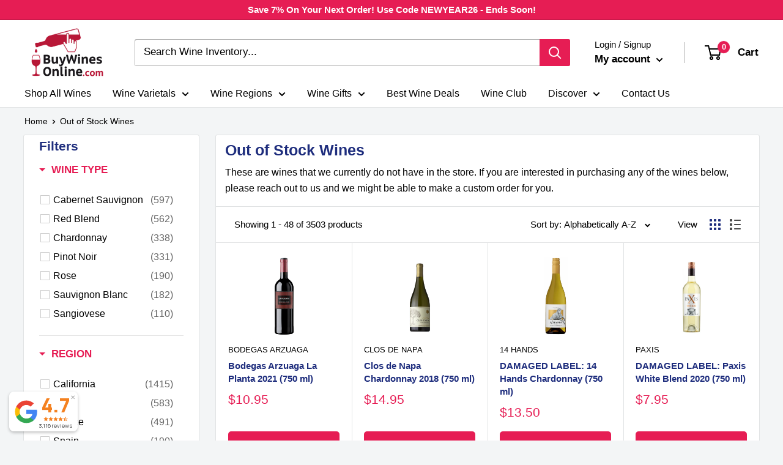

--- FILE ---
content_type: text/html; charset=utf-8
request_url: https://buywinesonline.com/collections/out-of-stock-wines
body_size: 95148
content:
<!doctype html>
<html class="no-js" lang="en">
  <head>
    <!-- Meta Tags -->
    <meta name="uri-translation" content="on">
    <meta charset="utf-8">
    <meta
      name="viewport"
      content="width=device-width, initial-scale=1.0, height=device-height, minimum-scale=1.0, maximum-scale=1.0"
    >
    <meta name="theme-color" content="#e61d54">
    <meta name="google-site-verification" content="44A52MbNnAjMGq45UPvKEu2wsuKO9TT19bPCUXxmeWY">
    <meta name="google-site-verification" content="ti5w-InYl86cHxih68TlG6SAdFmulFWq42EgYzmXGIw">
    <meta name="facebook-domain-verification" content="hz31dvdgy355kbjk9cb3r59l4yrmgn">

        <!-- Microsoft Ads UET Tag -->
<script>(function(w,d,t,r,u){var f,n,i;w[u]=w[u]||[],f=function(){var o={ti:"25073302", enableAutoSpaTracking: true};o.q=w[u],w[u]=new UET(o),w[u].push("pageLoad")},n=d.createElement(t),n.src=r,n.async=1,n.onload=n.onreadystatechange=function(){var s=this.readyState;s&&s!=="loaded"&&s!=="complete"||(f(),n.onload=n.onreadystatechange=null)},i=d.getElementsByTagName(t)[0],i.parentNode.insertBefore(n,i)})(window,document,"script","//bat.bing.com/bat.js","uetq");</script>

    
    <!-- Workaround for Script Tag Issue -->
    <script>
      // empty script tag to work around a platform issue where attributes of first script in file are scrubbed
    </script>

    <!-- Google Analytics and Tag Manager -->
    <script async src="https://www.googletagmanager.com/gtag/js?id=AW-716306498"></script>
    <script>
      window.dataLayer = window.dataLayer || [];
      function gtag(){dataLayer.push(arguments);}
      gtag('js', new Date());
      gtag('config', 'AW-716306498');
    </script>

    <script async src="https://www.googletagmanager.com/gtm.js?id=GTM-MBR4MSR"></script>
    <script>
      (function(w,d,s,l,i){w[l]=w[l]||[];w[l].push({'gtm.start':
      new Date().getTime(),event:'gtm.js'});var f=d.getElementsByTagName(s)[0],
      j=d.createElement(s),dl=l!='dataLayer'?'&l='+l:'';j.async=true;j.src=
      'https://www.googletagmanager.com/gtm.js?id='+i+dl;f.parentNode.insertBefore(j,f);
      })(window,document,'script','dataLayer','GTM-MBR4MSR');
    </script>

    <!-- SEO and Page Metadata --><title>Out of Stock Wines Collection | Sign Up for Restock Alerts | BuyWinesOnline
</title><meta name="description" content="Out of Stock Wines - Sorry, these wines are currently out of stock. Check back soon for updates on availability."><link rel="canonical" href="https://buywinesonline.com/collections/out-of-stock-wines"><link rel="shortcut icon" href="//buywinesonline.com/cdn/shop/files/BWO_Favicon_2_96x96.png?v=1707235201" type="image/png"><!-- Performance Optimizations -->
    <link rel="preload" as="style" href="//buywinesonline.com/cdn/shop/t/153/assets/theme.css?v=38718562518377929691753918417">
    <link rel="preconnect" href="https://cdn.shopify.com">
    <link rel="preconnect" href="https://fonts.shopifycdn.com">
    <link rel="dns-prefetch" href="https://ajax.googleapis.com">
    <link rel="dns-prefetch" href="https://maps.googleapis.com">
    <link rel="dns-prefetch" href="https://maps.gstatic.com">

    <!-- Social Media and Custom CSS -->
    <meta property="og:type" content="website">
  <meta property="og:title" content="Out of Stock Wines">
  <meta property="og:image" content="http://buywinesonline.com/cdn/shop/files/1000StoriesProspectors_ProofCabernetSauvignon.jpg?v=1698703446">
  <meta property="og:image:secure_url" content="https://buywinesonline.com/cdn/shop/files/1000StoriesProspectors_ProofCabernetSauvignon.jpg?v=1698703446">
  <meta property="og:image:width" content="900">
  <meta property="og:image:height" content="1350"><meta property="og:description" content="Out of Stock Wines - Sorry, these wines are currently out of stock. Check back soon for updates on availability."><meta property="og:url" content="https://buywinesonline.com/collections/out-of-stock-wines">
<meta property="og:site_name" content="Buy Wines Online"><meta name="twitter:card" content="summary"><meta name="twitter:title" content="Out of Stock Wines">
  <meta name="twitter:description" content="These are wines that we currently do not have in the store. If you are interested in purchasing any of the wines below, please reach out to us and we might be able to make a custom order for you.">
  <meta name="twitter:image" content="https://buywinesonline.com/cdn/shop/files/1000StoriesProspectors_ProofCabernetSauvignon_600x600_crop_center.jpg?v=1698703446">
    <style>
  
  


  
  
  

  :root {
    --default-text-font-size : 15px;
    --base-text-font-size    : 16px;
    --heading-font-family    : Helvetica, Arial, sans-serif;
    --heading-font-weight    : 700;
    --heading-font-style     : normal;
    --text-font-family       : Helvetica, Arial, sans-serif;
    --text-font-weight       : 400;
    --text-font-style        : normal;
    --text-font-bolder-weight: bolder;
    --text-link-decoration   : underline;

    --text-color               : #000000;
    --text-color-rgb           : 0, 0, 0;
    --heading-color            : #1e2d7d;
    --border-color             : #e1e3e4;
    --border-color-rgb         : 225, 227, 228;
    --form-border-color        : #d4d6d8;
    --accent-color             : #e61d54;
    --accent-color-rgb         : 230, 29, 84;
    --link-color               : #00badb;
    --link-color-hover         : #00798e;
    --background               : #f3f5f6;
    --secondary-background     : #ffffff;
    --secondary-background-rgb : 255, 255, 255;
    --accent-background        : rgba(230, 29, 84, 0.08);

    --input-background: #ffffff;

    --error-color       : #ff0000;
    --error-background  : rgba(255, 0, 0, 0.07);
    --success-color     : #00aa00;
    --success-background: rgba(0, 170, 0, 0.11);

    --primary-button-background      : #e61d54;
    --primary-button-background-rgb  : 230, 29, 84;
    --primary-button-text-color      : #ffffff;
    --secondary-button-background    : #1e2d7d;
    --secondary-button-background-rgb: 30, 45, 125;
    --secondary-button-text-color    : #ffffff;

    --header-background      : #ffffff;
    --header-text-color      : #000000;
    --header-light-text-color: #000000;
    --header-border-color    : rgba(0, 0, 0, 0.3);
    --header-accent-color    : #e61d54;

    --footer-background-color:    #f3f5f6;
    --footer-heading-text-color:  #1e2d7d;
    --footer-body-text-color:     #677279;
    --footer-body-text-color-rgb: 103, 114, 121;
    --footer-accent-color:        #00badb;
    --footer-accent-color-rgb:    0, 186, 219;
    --footer-border:              1px solid var(--border-color);
    
    --flickity-arrow-color: #abb1b4;--product-on-sale-accent           : #ee0000;
    --product-on-sale-accent-rgb       : 238, 0, 0;
    --product-on-sale-color            : #ffffff;
    --product-in-stock-color           : #008a00;
    --product-low-stock-color          : #ee0000;
    --product-sold-out-color           : #8a9297;
    --product-custom-label-1-background: #008a00;
    --product-custom-label-1-color     : #ffffff;
    --product-custom-label-2-background: #00a500;
    --product-custom-label-2-color     : #ffffff;
    --product-review-star-color        : #ffbd00;

    --mobile-container-gutter : 20px;
    --desktop-container-gutter: 40px;

    /* Shopify related variables */
    --payment-terms-background-color: #f3f5f6;
  }
</style>

<script>
  // IE11 does not have support for CSS variables, so we have to polyfill them
  if (!(((window || {}).CSS || {}).supports && window.CSS.supports('(--a: 0)'))) {
    const script = document.createElement('script');
    script.type = 'text/javascript';
    script.src = 'https://cdn.jsdelivr.net/npm/css-vars-ponyfill@2';
    script.onload = function() {
      cssVars({});
    };

    document.getElementsByTagName('head')[0].appendChild(script);
  }
</script>


    <script>
  const boostSDAssetFileURL = "\/\/buywinesonline.com\/cdn\/shop\/t\/153\/assets\/boost_sd_assets_file_url.gif?v=13442";
  window.boostSDAssetFileURL = boostSDAssetFileURL;

  if (window.boostSDAppConfig) {
    window.boostSDAppConfig.generalSettings.custom_js_asset_url = "//buywinesonline.com/cdn/shop/t/153/assets/boost-sd-custom.js?v=111603181540343972631730982449";
    window.boostSDAppConfig.generalSettings.custom_css_asset_url = "//buywinesonline.com/cdn/shop/t/153/assets/boost-sd-custom.css?v=111603181540343972631730982449";
  }

  
  window.addEventListener('DOMContentLoaded', async () => {
    
    
      
        window.boostSDFallback = {
          productPerPage: 24,
          products: [{"id":7123013271633,"title":"1000 Stories Prospectors' Proof Cabernet Sauvignon (750 ml)","handle":"1000-stories-prospectors-proof-cabernet-sauvignon-750-ml","description":"This Cabernet Sauvignon showcases rich, bold flavors of blackberry and dark cherry, complemented by subtle notes of vanilla and oak. The palate is full-bodied with structured tannins, leading to a long, velvety finish. It's a testament to the craftsmanship that goes into every bottle of 1000 Stories wine.","published_at":"2023-10-24T12:27:09-05:00","created_at":"2023-10-24T12:27:08-05:00","vendor":"1000 Stories","type":"Cabernet Sauvignon","tags":["1 Case Buy","1 Case Buy - Breakthru","Active","Arma","Cabernet Sauvignon","California","Google Shopping","Non-Vintage","Red Wine","United States"],"price":1695,"price_min":1695,"price_max":1695,"available":false,"price_varies":false,"compare_at_price":null,"compare_at_price_min":0,"compare_at_price_max":0,"compare_at_price_varies":false,"variants":[{"id":40450392490065,"title":"Default Title","option1":"Default Title","option2":null,"option3":null,"sku":"1000STORIESPROSPECTCAB1C","requires_shipping":true,"taxable":true,"featured_image":null,"available":false,"name":"1000 Stories Prospectors' Proof Cabernet Sauvignon (750 ml)","public_title":null,"options":["Default Title"],"price":1695,"weight":1361,"compare_at_price":null,"inventory_management":"shopify","barcode":"00082896002733","requires_selling_plan":false,"selling_plan_allocations":[],"quantity_rule":{"min":1,"max":null,"increment":1}}],"images":["\/\/buywinesonline.com\/cdn\/shop\/files\/1000StoriesProspectors_ProofCabernetSauvignon.jpg?v=1698703446"],"featured_image":"\/\/buywinesonline.com\/cdn\/shop\/files\/1000StoriesProspectors_ProofCabernetSauvignon.jpg?v=1698703446","options":["Title"],"media":[{"alt":null,"id":24884219183185,"position":1,"preview_image":{"aspect_ratio":0.667,"height":1350,"width":900,"src":"\/\/buywinesonline.com\/cdn\/shop\/files\/1000StoriesProspectors_ProofCabernetSauvignon.jpg?v=1698703446"},"aspect_ratio":0.667,"height":1350,"media_type":"image","src":"\/\/buywinesonline.com\/cdn\/shop\/files\/1000StoriesProspectors_ProofCabernetSauvignon.jpg?v=1698703446","width":900}],"requires_selling_plan":false,"selling_plan_groups":[],"content":"This Cabernet Sauvignon showcases rich, bold flavors of blackberry and dark cherry, complemented by subtle notes of vanilla and oak. The palate is full-bodied with structured tannins, leading to a long, velvety finish. It's a testament to the craftsmanship that goes into every bottle of 1000 Stories wine."},{"id":7123013304401,"title":"1000 Stories Red Gold Rush (750 ml)","handle":"1000-stories-red-gold-rush-750-ml","description":"The Red Gold Rush by 1000 Stories is a blend of Zinfandel and Petite Sirah, creating a wine with layers of ripe fruit flavors, including blackberry and plum. A touch of smoky oak adds complexity, while well-integrated tannins provide structure. This wine pays tribute to the adventurous spirit of the Gold Rush era.","published_at":"2024-01-21T12:27:02-06:00","created_at":"2023-10-24T12:27:11-05:00","vendor":"1000 Stories","type":"Red Blend","tags":["1 Case Buy","1 Case Buy - Breakthru","Active","Arma","Blend","California","Google Shopping","Non-Vintage","Red Blend","Red Wine","United States"],"price":1695,"price_min":1695,"price_max":1695,"available":false,"price_varies":false,"compare_at_price":null,"compare_at_price_min":0,"compare_at_price_max":0,"compare_at_price_varies":false,"variants":[{"id":40450392522833,"title":"Default Title","option1":"Default Title","option2":null,"option3":null,"sku":"1000STORIESREDGOLDRUSH1C","requires_shipping":true,"taxable":true,"featured_image":null,"available":false,"name":"1000 Stories Red Gold Rush (750 ml)","public_title":null,"options":["Default Title"],"price":1695,"weight":1361,"compare_at_price":null,"inventory_management":"shopify","barcode":"00082896001620","requires_selling_plan":false,"selling_plan_allocations":[],"quantity_rule":{"min":1,"max":null,"increment":1}}],"images":["\/\/buywinesonline.com\/cdn\/shop\/files\/1000StoriesRedGoldRush_2.jpg?v=1698703454"],"featured_image":"\/\/buywinesonline.com\/cdn\/shop\/files\/1000StoriesRedGoldRush_2.jpg?v=1698703454","options":["Title"],"media":[{"alt":null,"id":24884220067921,"position":1,"preview_image":{"aspect_ratio":0.667,"height":1350,"width":900,"src":"\/\/buywinesonline.com\/cdn\/shop\/files\/1000StoriesRedGoldRush_2.jpg?v=1698703454"},"aspect_ratio":0.667,"height":1350,"media_type":"image","src":"\/\/buywinesonline.com\/cdn\/shop\/files\/1000StoriesRedGoldRush_2.jpg?v=1698703454","width":900}],"requires_selling_plan":false,"selling_plan_groups":[],"content":"The Red Gold Rush by 1000 Stories is a blend of Zinfandel and Petite Sirah, creating a wine with layers of ripe fruit flavors, including blackberry and plum. A touch of smoky oak adds complexity, while well-integrated tannins provide structure. This wine pays tribute to the adventurous spirit of the Gold Rush era."},{"id":7238023905361,"title":"12 Linajes Crianza Ribera del Duero 2014 (750 ml)","handle":"12-linajes-crianza-ribera-del-duero-2014-750-ml","description":"12 Linajes Crianza Ribera del Duero 2014 is a testament to the rich wine heritage of Spain's Ribera del Duero region. This Crianza is a deep, ruby-red wine that exudes aromas of ripe red fruits, vanilla, and spices, thanks to its meticulous aging process in oak barrels. The palate is elegantly structured, offering a harmonious blend of fruitiness, oak, and refined tannins that lead to a persistent and sophisticated finish. Produced by one of the region's storied wineries, 12 Linajes is crafted from Tempranillo grapes sourced from old vines, ensuring a wine of exceptional depth and complexity.\n\nFood pairing for this exquisite Crianza includes traditional Spanish dishes such as lamb chops, aged cheeses, and hearty stews. Its robust profile also makes it a perfect match for grilled red meats and rich pasta dishes, where the wine's complexity and depth can truly shine through.","published_at":"2024-02-26T13:50:17-06:00","created_at":"2024-02-26T13:50:16-06:00","vendor":"Bodegas Gormaz","type":"Tempranillo","tags":["1 Case Buy","1 Case Buy - Heritage","2014","Google Shopping","Red Wine","Ribera del Duero","Spain"],"price":2395,"price_min":2395,"price_max":2395,"available":false,"price_varies":false,"compare_at_price":null,"compare_at_price_min":0,"compare_at_price_max":0,"compare_at_price_varies":false,"variants":[{"id":40820098465873,"title":"Default Title","option1":"Default Title","option2":null,"option3":null,"sku":"12LINAJESCRIANZA1C","requires_shipping":true,"taxable":true,"featured_image":null,"available":false,"name":"12 Linajes Crianza Ribera del Duero 2014 (750 ml)","public_title":null,"options":["Default Title"],"price":2395,"weight":1361,"compare_at_price":null,"inventory_management":"shopify","barcode":null,"requires_selling_plan":false,"selling_plan_allocations":[],"quantity_rule":{"min":1,"max":null,"increment":1}}],"images":["\/\/buywinesonline.com\/cdn\/shop\/files\/12LinajesCrianzaRiberadelDuero2014_750ml.jpg?v=1708985417"],"featured_image":"\/\/buywinesonline.com\/cdn\/shop\/files\/12LinajesCrianzaRiberadelDuero2014_750ml.jpg?v=1708985417","options":["Title"],"media":[{"alt":null,"id":25453195526225,"position":1,"preview_image":{"aspect_ratio":0.667,"height":1350,"width":900,"src":"\/\/buywinesonline.com\/cdn\/shop\/files\/12LinajesCrianzaRiberadelDuero2014_750ml.jpg?v=1708985417"},"aspect_ratio":0.667,"height":1350,"media_type":"image","src":"\/\/buywinesonline.com\/cdn\/shop\/files\/12LinajesCrianzaRiberadelDuero2014_750ml.jpg?v=1708985417","width":900}],"requires_selling_plan":false,"selling_plan_groups":[],"content":"12 Linajes Crianza Ribera del Duero 2014 is a testament to the rich wine heritage of Spain's Ribera del Duero region. This Crianza is a deep, ruby-red wine that exudes aromas of ripe red fruits, vanilla, and spices, thanks to its meticulous aging process in oak barrels. The palate is elegantly structured, offering a harmonious blend of fruitiness, oak, and refined tannins that lead to a persistent and sophisticated finish. Produced by one of the region's storied wineries, 12 Linajes is crafted from Tempranillo grapes sourced from old vines, ensuring a wine of exceptional depth and complexity.\n\nFood pairing for this exquisite Crianza includes traditional Spanish dishes such as lamb chops, aged cheeses, and hearty stews. Its robust profile also makes it a perfect match for grilled red meats and rich pasta dishes, where the wine's complexity and depth can truly shine through."},{"id":3234129182801,"title":"14 Hands Kentucky Derby Red Blend 2015 (750 ml)","handle":"14-hands-kentucky-derby-red-blend-2015-750-ml","description":"\u003cdiv class=\"pipWineNotes\"\u003e\n\u003cdiv class=\"pipWineNotes\"\u003e\n\u003ch2\u003eTasting Notes For 14 Hands Kentucky Derby Red Blend 2015\u003c\/h2\u003e\n\u003c\/div\u003e\n\u003cdiv class=\"pipWineNotes\"\u003e\n\u003cdiv class=\"pipWineNotes\"\u003e\n\u003cp\u003eRipe clusters were gently de-stemmed into traditional upright fermenters. A malolactic conversion immediately followed primary fermentation, enhancing complexity and reducing acidity. Barrel aging took place in mostly neutral French and American oak for nearly 2 years to soften the wine. Each varietal in the blend were fermented and aged separately with blending occurring just weeks before bottling.\u003c\/p\u003e\n\u003cp\u003eThis opulent red blend showcases juicy Washington fruit character with aromas of blackberries and plums with subtle hints of chocolate and pepper. Flavors of dark berries and cocoa, supported by plush tannins, give way to a long-lasting, persistent finish.\u003c\/p\u003e\n\u003cp\u003e\u003cstrong\u003eBlend: \u003cspan\u003e49% Cabernet Franc, 38% Merlot, 10% Petit Verdot, 3% Malbec\u003c\/span\u003e\u003c\/strong\u003e\u003c\/p\u003e\n\u003cp\u003eThe 14 Hands Kentucky Derby Red Blend 2015 pairs well with Bacon-Wrapped Pork Tenderloin with Cherries, Deviled Eggs with Bacon, Italian Cured Meats and Cheeses, Country Ham and Biscuits, Pecan Pie.\u003c\/p\u003e\n\u003cp\u003e \u003c\/p\u003e\n\u003c\/div\u003e\n\u003c\/div\u003e\n\u003ctable\u003e\n\u003ctbody\u003e\n\u003ctr\u003e\n\u003ctd\u003e\u003cstrong\u003e\u003cspan\u003eWinery\u003c\/span\u003e\u003c\/strong\u003e\u003c\/td\u003e\n\u003ctd\u003e14 Hands - Kentucky Derby\u003c\/td\u003e\n\u003c\/tr\u003e\n\u003ctr\u003e\n\u003ctd\u003e\u003cstrong\u003e\u003cspan\u003eVarietal\u003c\/span\u003e\u003c\/strong\u003e\u003c\/td\u003e\n\u003ctd\u003eRed Blend\u003c\/td\u003e\n\u003c\/tr\u003e\n\u003ctr\u003e\n\u003ctd\u003e\u003cstrong\u003e\u003cspan\u003eSize\u003c\/span\u003e\u003c\/strong\u003e\u003c\/td\u003e\n\u003ctd\u003e750 ML\u003c\/td\u003e\n\u003c\/tr\u003e\n\u003ctr\u003e\n\u003ctd\u003e\u003cstrong\u003e\u003cspan\u003eABV\u003c\/span\u003e\u003c\/strong\u003e\u003c\/td\u003e\n\u003ctd\u003e\u003cspan\u003e13.5% ABV\u003c\/span\u003e\u003c\/td\u003e\n\u003c\/tr\u003e\n\u003ctr\u003e\n\u003ctd\u003e\u003cstrong\u003e\u003cspan\u003eCountry\/Region\u003c\/span\u003e\u003c\/strong\u003e\u003c\/td\u003e\n\u003ctd\u003eWashington\u003c\/td\u003e\n\u003c\/tr\u003e\n\u003c\/tbody\u003e\n\u003c\/table\u003e\n\u003c\/div\u003e","published_at":"2024-01-21T12:32:48-06:00","created_at":"2019-08-28T11:03:29-05:00","vendor":"14 Hands","type":"Red Blend","tags":["2015","Active","Blend","Columbia Valley","Google Shopping","Other Red Blends","Red Blend","Red Wine","United States","Washington"],"price":699,"price_min":699,"price_max":699,"available":false,"price_varies":false,"compare_at_price":null,"compare_at_price_min":0,"compare_at_price_max":0,"compare_at_price_varies":false,"variants":[{"id":24032584204369,"title":"Default Title","option1":"Default Title","option2":null,"option3":null,"sku":"14HANDSKENTUCKYREDBLEND","requires_shipping":true,"taxable":true,"featured_image":null,"available":false,"name":"14 Hands Kentucky Derby Red Blend 2015 (750 ml)","public_title":null,"options":["Default Title"],"price":699,"weight":1361,"compare_at_price":null,"inventory_management":"shopify","barcode":"00088586006845","requires_selling_plan":false,"selling_plan_allocations":[],"quantity_rule":{"min":1,"max":null,"increment":1}}],"images":["\/\/buywinesonline.com\/cdn\/shop\/products\/14HandsKentuckyDerbyRedBlend2015.jpg?v=1652288384","\/\/buywinesonline.com\/cdn\/shop\/products\/14_Hands_Kentucky_Derby_Label_2015.jpg?v=1652288384","\/\/buywinesonline.com\/cdn\/shop\/products\/14HandsKentuckyDerbyRedBlend2015b.jpg?v=1652288384"],"featured_image":"\/\/buywinesonline.com\/cdn\/shop\/products\/14HandsKentuckyDerbyRedBlend2015.jpg?v=1652288384","options":["Title"],"media":[{"alt":null,"id":22606738096209,"position":1,"preview_image":{"aspect_ratio":0.878,"height":1213,"width":1065,"src":"\/\/buywinesonline.com\/cdn\/shop\/products\/14HandsKentuckyDerbyRedBlend2015.jpg?v=1652288384"},"aspect_ratio":0.878,"height":1213,"media_type":"image","src":"\/\/buywinesonline.com\/cdn\/shop\/products\/14HandsKentuckyDerbyRedBlend2015.jpg?v=1652288384","width":1065},{"alt":"14 Hands Kentucky Derby Red Blend 2015 - BuyWinesOnline.com","id":1923435135057,"position":2,"preview_image":{"aspect_ratio":1.0,"height":768,"width":768,"src":"\/\/buywinesonline.com\/cdn\/shop\/products\/14_Hands_Kentucky_Derby_Label_2015.jpg?v=1652288384"},"aspect_ratio":1.0,"height":768,"media_type":"image","src":"\/\/buywinesonline.com\/cdn\/shop\/products\/14_Hands_Kentucky_Derby_Label_2015.jpg?v=1652288384","width":768},{"alt":null,"id":22606738063441,"position":3,"preview_image":{"aspect_ratio":0.667,"height":1350,"width":900,"src":"\/\/buywinesonline.com\/cdn\/shop\/products\/14HandsKentuckyDerbyRedBlend2015b.jpg?v=1652288384"},"aspect_ratio":0.667,"height":1350,"media_type":"image","src":"\/\/buywinesonline.com\/cdn\/shop\/products\/14HandsKentuckyDerbyRedBlend2015b.jpg?v=1652288384","width":900}],"requires_selling_plan":false,"selling_plan_groups":[],"content":"\u003cdiv class=\"pipWineNotes\"\u003e\n\u003cdiv class=\"pipWineNotes\"\u003e\n\u003ch2\u003eTasting Notes For 14 Hands Kentucky Derby Red Blend 2015\u003c\/h2\u003e\n\u003c\/div\u003e\n\u003cdiv class=\"pipWineNotes\"\u003e\n\u003cdiv class=\"pipWineNotes\"\u003e\n\u003cp\u003eRipe clusters were gently de-stemmed into traditional upright fermenters. A malolactic conversion immediately followed primary fermentation, enhancing complexity and reducing acidity. Barrel aging took place in mostly neutral French and American oak for nearly 2 years to soften the wine. Each varietal in the blend were fermented and aged separately with blending occurring just weeks before bottling.\u003c\/p\u003e\n\u003cp\u003eThis opulent red blend showcases juicy Washington fruit character with aromas of blackberries and plums with subtle hints of chocolate and pepper. Flavors of dark berries and cocoa, supported by plush tannins, give way to a long-lasting, persistent finish.\u003c\/p\u003e\n\u003cp\u003e\u003cstrong\u003eBlend: \u003cspan\u003e49% Cabernet Franc, 38% Merlot, 10% Petit Verdot, 3% Malbec\u003c\/span\u003e\u003c\/strong\u003e\u003c\/p\u003e\n\u003cp\u003eThe 14 Hands Kentucky Derby Red Blend 2015 pairs well with Bacon-Wrapped Pork Tenderloin with Cherries, Deviled Eggs with Bacon, Italian Cured Meats and Cheeses, Country Ham and Biscuits, Pecan Pie.\u003c\/p\u003e\n\u003cp\u003e \u003c\/p\u003e\n\u003c\/div\u003e\n\u003c\/div\u003e\n\u003ctable\u003e\n\u003ctbody\u003e\n\u003ctr\u003e\n\u003ctd\u003e\u003cstrong\u003e\u003cspan\u003eWinery\u003c\/span\u003e\u003c\/strong\u003e\u003c\/td\u003e\n\u003ctd\u003e14 Hands - Kentucky Derby\u003c\/td\u003e\n\u003c\/tr\u003e\n\u003ctr\u003e\n\u003ctd\u003e\u003cstrong\u003e\u003cspan\u003eVarietal\u003c\/span\u003e\u003c\/strong\u003e\u003c\/td\u003e\n\u003ctd\u003eRed Blend\u003c\/td\u003e\n\u003c\/tr\u003e\n\u003ctr\u003e\n\u003ctd\u003e\u003cstrong\u003e\u003cspan\u003eSize\u003c\/span\u003e\u003c\/strong\u003e\u003c\/td\u003e\n\u003ctd\u003e750 ML\u003c\/td\u003e\n\u003c\/tr\u003e\n\u003ctr\u003e\n\u003ctd\u003e\u003cstrong\u003e\u003cspan\u003eABV\u003c\/span\u003e\u003c\/strong\u003e\u003c\/td\u003e\n\u003ctd\u003e\u003cspan\u003e13.5% ABV\u003c\/span\u003e\u003c\/td\u003e\n\u003c\/tr\u003e\n\u003ctr\u003e\n\u003ctd\u003e\u003cstrong\u003e\u003cspan\u003eCountry\/Region\u003c\/span\u003e\u003c\/strong\u003e\u003c\/td\u003e\n\u003ctd\u003eWashington\u003c\/td\u003e\n\u003c\/tr\u003e\n\u003c\/tbody\u003e\n\u003c\/table\u003e\n\u003c\/div\u003e"},{"id":7123276562513,"title":"1797 Bourbon Barrel Aged Cabernet Sauvignon 2019 (750 ml)","handle":"1797-bourbon-barrel-aged-cabernet-sauvignon-2019-750-ml","description":"1797 Bourbon Barrel Aged Cabernet Sauvignon 2019 (750 ml): A bold and complex Cabernet Sauvignon aged in bourbon barrels, boasting rich dark fruit and vanilla undertones from the oak.","published_at":"2023-10-24T15:15:49-05:00","created_at":"2023-10-24T15:15:49-05:00","vendor":"1797 Bourbon","type":"Cabernet Sauvignon","tags":["1 Case Buy","1 Case Buy - Maverick","2019","Active","Arma","Cabernet Sauvignon","California","Google Shopping","Paso Robles","Red Wine","United States"],"price":1995,"price_min":1995,"price_max":1995,"available":false,"price_varies":false,"compare_at_price":null,"compare_at_price_min":0,"compare_at_price_max":0,"compare_at_price_varies":false,"variants":[{"id":40450694185041,"title":"Default Title","option1":"Default Title","option2":null,"option3":null,"sku":"1797BOURBONBARRELAGEDCABERNETSAUVIGNON1C","requires_shipping":true,"taxable":true,"featured_image":null,"available":false,"name":"1797 Bourbon Barrel Aged Cabernet Sauvignon 2019 (750 ml)","public_title":null,"options":["Default Title"],"price":1995,"weight":1361,"compare_at_price":null,"inventory_management":"shopify","barcode":null,"requires_selling_plan":false,"selling_plan_allocations":[],"quantity_rule":{"min":1,"max":null,"increment":1}}],"images":["\/\/buywinesonline.com\/cdn\/shop\/files\/1797.jpg?v=1698706046"],"featured_image":"\/\/buywinesonline.com\/cdn\/shop\/files\/1797.jpg?v=1698706046","options":["Title"],"media":[{"alt":null,"id":24884426637393,"position":1,"preview_image":{"aspect_ratio":0.666,"height":1349,"width":899,"src":"\/\/buywinesonline.com\/cdn\/shop\/files\/1797.jpg?v=1698706046"},"aspect_ratio":0.666,"height":1349,"media_type":"image","src":"\/\/buywinesonline.com\/cdn\/shop\/files\/1797.jpg?v=1698706046","width":899}],"requires_selling_plan":false,"selling_plan_groups":[],"content":"1797 Bourbon Barrel Aged Cabernet Sauvignon 2019 (750 ml): A bold and complex Cabernet Sauvignon aged in bourbon barrels, boasting rich dark fruit and vanilla undertones from the oak."},{"id":7112153432145,"title":"19 Crimes Dracula Red Blend (750 ml)","handle":"19-crimes-dracula-red-blend-750-ml","description":"\u003cdiv class=\"highlight__highlight--3uAiG\"\u003e\n\u003cdiv class=\"highlight__container--1ls-H highlight__price_qpr--1eJTg\"\u003e\n\u003cdiv class=\"highlight__rightColumn--ti15l\"\u003e\n\u003cdiv class=\"pipWineNotes\"\u003e\n\u003ch2 class=\"pipSecContent_headline\"\u003eTasting Notes For\u003cspan\u003e 19 Crimes Dracula Red Blend\u003c\/span\u003e\n\u003c\/h2\u003e\n\u003cdiv class=\"pipWineNotes_copy viewMoreModule js-expanded\" itemprop=\"description\"\u003e\n\u003cdiv class=\"viewMoreModule_text\"\u003e\n\u003csection class=\"pipSecContent_topSection\"\u003e\n\u003cdiv class=\"pipWineNotes\"\u003e\n\u003cdiv class=\"pipWineNotes_copy viewMoreModule js-expanded\" itemprop=\"description\"\u003e\n\u003cdiv class=\"viewMoreModule_text\"\u003e\n\u003csection class=\"pipSecContent_topSection\"\u003e\n\u003cdiv class=\"pipWineNotes\"\u003e\n\u003cdiv class=\"pipWineNotes_copy viewMoreModule js-expanded\" itemprop=\"description\"\u003e\n\u003cdiv class=\"viewMoreModule_text\"\u003e\n\u003csection class=\"pipSecContent_topSection\"\u003e\n\u003cdiv class=\"pipWineNotes\"\u003e\n\u003cdiv class=\"pipWineNotes_copy viewMoreModule js-expanded\" itemprop=\"description\"\u003e\n\u003cdiv class=\"viewMoreModule_text\"\u003e\n\u003csection class=\"pipSecContent_topSection\"\u003e\n\u003cdiv class=\"pipWineNotes\"\u003e\n\u003cdiv class=\"pipWineNotes_copy viewMoreModule js-expanded\" itemprop=\"description\"\u003e\n\u003cdiv class=\"viewMoreModule_text\"\u003e\n\u003cdiv class=\"pipWineNotes\"\u003e\n\u003cdiv class=\"pipWineNotes_copy viewMoreModule js-expanded\" itemprop=\"description\"\u003e\n\u003cdiv class=\"viewMoreModule_text\"\u003e\n\u003cdiv class=\"pipWineNotes\"\u003e\n\u003cdiv class=\"pipWineNotes_copy viewMoreModule js-expanded\" itemprop=\"description\"\u003e\n\u003cdiv class=\"viewMoreModule_text\"\u003e\n\u003cdiv class=\"v65-wine-wineMakerNotes v65-product-attribute\"\u003e\n\u003cdiv class=\"v65-product-attributeValue\"\u003e\n\u003csection class=\"pipSecContent_topSection\"\u003e\n\u003cdiv class=\"pipWineNotes\"\u003e\n\u003cdiv class=\"pipWineNotes_copy viewMoreModule js-expanded\" itemprop=\"description\"\u003e\n\u003cdiv class=\"viewMoreModule_text\"\u003e\n\u003cp\u003eIn this exclusive collaboration, 19 Crimes pays homage to the enigmatic figure of Count Dracula, a vampire who has endured through the ages. With a legacy spanning centuries, Dracula's story is one of intrigue and immortality, much like the wine within this special bottle.\u003cbr\u003e\u003cbr\u003eThis Red Blend exudes a dark and seductive allure, pouring into the glass with a deep, velvety garnet hue. The nose is greeted by an intoxicating fusion of ripe blackberries, intertwined with hints of exotic spice and a subtle whisper of dark chocolate, creating an atmosphere of both mystery and indulgence.\u003cbr\u003e\u003cbr\u003eOn the palate, the wine unveils a symphony of flavors. Lush, dark fruit notes of black cherry and plum entwine with a touch of clove and a gentle caress of oak. The tannins, like Dracula's presence, are commanding yet velvety, providing a structure that lingers long after each sip.\u003c\/p\u003e\n\u003c\/div\u003e\n\u003c\/div\u003e\n\u003c\/div\u003e\n\u003c\/section\u003e\n\u003c\/div\u003e\n\u003c\/div\u003e\n\u003c\/div\u003e\n\u003c\/div\u003e\n\u003c\/div\u003e\n\u003c\/div\u003e\n\u003c\/div\u003e\n\u003c\/div\u003e\n\u003c\/div\u003e\n\u003c\/div\u003e\n\u003c\/div\u003e\n\u003c\/section\u003e\n\u003c\/div\u003e\n\u003c\/div\u003e\n\u003c\/div\u003e\n\u003c\/section\u003e\n\u003c\/div\u003e\n\u003c\/div\u003e\n\u003c\/div\u003e\n\u003c\/section\u003e\n\u003c\/div\u003e\n\u003c\/div\u003e\n\u003c\/div\u003e\n\u003c\/section\u003e\n\u003c\/div\u003e\n\u003cdiv class=\"viewMoreModule_text\"\u003e\n\u003ctable\u003e\n\u003ctbody\u003e\n\u003ctr\u003e\n\u003ctd\u003e\u003cstrong\u003eWinery\u003c\/strong\u003e\u003c\/td\u003e\n\u003ctd\u003e\n\u003ca href=\"https:\/\/buywinesonline.com\/collections\/19-crimes\" title=\"19 Crimes Winery Wine Collection\" target=\"_blank\" data-mce-href=\"https:\/\/buywinesonline.com\/collections\/19-crimes\"\u003e19 Crimes\u003c\/a\u003e\u003cbr\u003e\n\u003c\/td\u003e\n\u003c\/tr\u003e\n\u003ctr\u003e\n\u003ctd\u003e\u003cstrong\u003eCountry\u003c\/strong\u003e\u003c\/td\u003e\n\u003ctd\u003e\u003ca href=\"https:\/\/buywinesonline.com\/collections\/united-states-wine\" title=\"United States Wine Collection\" target=\"_blank\" data-mce-href=\"https:\/\/buywinesonline.com\/collections\/united-states-wine\"\u003eUnited States\u003c\/a\u003e\u003c\/td\u003e\n\u003c\/tr\u003e\n\u003ctr\u003e\n\u003ctd\u003e\u003cstrong\u003eRegion\u003c\/strong\u003e\u003c\/td\u003e\n\u003ctd\u003e\n\u003ca href=\"buywinesonline.com\/collections\/australia\" data-mce-href=\"buywinesonline.com\/collections\/australia\"\u003e\u003c\/a\u003eAustralia\u003c\/td\u003e\n\u003c\/tr\u003e\n\u003ctr\u003e\n\u003ctd\u003e\u003cstrong\u003eYear\u003c\/strong\u003e\u003c\/td\u003e\n\u003ctd\u003eNV\u003cbr\u003e\n\u003c\/td\u003e\n\u003c\/tr\u003e\n\u003ctr\u003e\n\u003ctd\u003e\u003cstrong\u003eGrape Varietal\u003c\/strong\u003e\u003c\/td\u003e\n\u003ctd\u003e\u003ca href=\"https:\/\/buywinesonline.com\/collections\/red-blend-wines\" title=\"Red Blend Varietal Collection\" target=\"_blank\" data-mce-href=\"https:\/\/buywinesonline.com\/collections\/red-blend-wines\"\u003eRed Blends\u003c\/a\u003e\u003c\/td\u003e\n\u003c\/tr\u003e\n\u003ctr\u003e\u003c\/tr\u003e\n\u003ctr\u003e\n\u003ctd\u003e\u003cstrong\u003eSize\u003c\/strong\u003e\u003c\/td\u003e\n\u003ctd\u003e\u003ca href=\"https:\/\/buywinesonline.com\/collections\/750-ml-wines\" title=\"750 ML Bottle Wine Collection\" target=\"_blank\" data-mce-href=\"https:\/\/buywinesonline.com\/collections\/750-ml-wines\"\u003e750 ML\u003c\/a\u003e\u003c\/td\u003e\n\u003c\/tr\u003e\n\u003ctr\u003e\n\u003ctd\u003e\u003cstrong\u003eABV\u003c\/strong\u003e\u003c\/td\u003e\n\u003ctd\u003e14%\u003c\/td\u003e\n\u003c\/tr\u003e\n\u003ctr\u003e\n\u003ctd\u003e\u003cstrong\u003eWine Style\u003c\/strong\u003e\u003c\/td\u003e\n\u003ctd\u003e\u003ca href=\"https:\/\/buywinesonline.com\/collections\/red-wine\" title=\"Red Wine Collection\" target=\"_blank\" data-mce-href=\"https:\/\/buywinesonline.com\/collections\/red-wine\"\u003eRed Wine\u003c\/a\u003e\u003c\/td\u003e\n\u003c\/tr\u003e\n\u003c\/tbody\u003e\n\u003c\/table\u003e\n\u003c\/div\u003e\n\u003c\/div\u003e\n\u003c\/div\u003e\n\u003c\/div\u003e\n\u003c\/div\u003e\n\u003c\/div\u003e\n\u003cp\u003e \u003c\/p\u003e","published_at":"2024-01-21T12:27:04-06:00","created_at":"2023-10-12T13:36:27-05:00","vendor":"19 Crimes","type":"Red Blend","tags":["Active","Australia","Best Seller","Blend","Current","Google Shopping","Red Blend","Red Wine","Top 100","Youngling"],"price":1395,"price_min":1395,"price_max":1395,"available":false,"price_varies":false,"compare_at_price":null,"compare_at_price_min":0,"compare_at_price_max":0,"compare_at_price_varies":false,"variants":[{"id":40420947099729,"title":"Default Title","option1":"Default Title","option2":null,"option3":null,"sku":"19CRIMESDRACULAREDBLEND","requires_shipping":true,"taxable":true,"featured_image":null,"available":false,"name":"19 Crimes Dracula Red Blend (750 ml)","public_title":null,"options":["Default Title"],"price":1395,"weight":1361,"compare_at_price":null,"inventory_management":"shopify","barcode":null,"requires_selling_plan":false,"selling_plan_allocations":[],"quantity_rule":{"min":1,"max":null,"increment":1}}],"images":["\/\/buywinesonline.com\/cdn\/shop\/files\/19CrimesDraculaRedBlend.jpg?v=1697137222","\/\/buywinesonline.com\/cdn\/shop\/files\/19CrimesDraculaRedBlendb.jpg?v=1697137222","\/\/buywinesonline.com\/cdn\/shop\/files\/19CrimesDraculaRedBlendc.jpg?v=1697137222"],"featured_image":"\/\/buywinesonline.com\/cdn\/shop\/files\/19CrimesDraculaRedBlend.jpg?v=1697137222","options":["Title"],"media":[{"alt":null,"id":24819588792401,"position":1,"preview_image":{"aspect_ratio":0.878,"height":1213,"width":1065,"src":"\/\/buywinesonline.com\/cdn\/shop\/files\/19CrimesDraculaRedBlend.jpg?v=1697137222"},"aspect_ratio":0.878,"height":1213,"media_type":"image","src":"\/\/buywinesonline.com\/cdn\/shop\/files\/19CrimesDraculaRedBlend.jpg?v=1697137222","width":1065},{"alt":null,"id":24819588759633,"position":2,"preview_image":{"aspect_ratio":0.75,"height":640,"width":480,"src":"\/\/buywinesonline.com\/cdn\/shop\/files\/19CrimesDraculaRedBlendb.jpg?v=1697137222"},"aspect_ratio":0.75,"height":640,"media_type":"image","src":"\/\/buywinesonline.com\/cdn\/shop\/files\/19CrimesDraculaRedBlendb.jpg?v=1697137222","width":480},{"alt":null,"id":24819588726865,"position":3,"preview_image":{"aspect_ratio":0.667,"height":1350,"width":900,"src":"\/\/buywinesonline.com\/cdn\/shop\/files\/19CrimesDraculaRedBlendc.jpg?v=1697137222"},"aspect_ratio":0.667,"height":1350,"media_type":"image","src":"\/\/buywinesonline.com\/cdn\/shop\/files\/19CrimesDraculaRedBlendc.jpg?v=1697137222","width":900}],"requires_selling_plan":false,"selling_plan_groups":[],"content":"\u003cdiv class=\"highlight__highlight--3uAiG\"\u003e\n\u003cdiv class=\"highlight__container--1ls-H highlight__price_qpr--1eJTg\"\u003e\n\u003cdiv class=\"highlight__rightColumn--ti15l\"\u003e\n\u003cdiv class=\"pipWineNotes\"\u003e\n\u003ch2 class=\"pipSecContent_headline\"\u003eTasting Notes For\u003cspan\u003e 19 Crimes Dracula Red Blend\u003c\/span\u003e\n\u003c\/h2\u003e\n\u003cdiv class=\"pipWineNotes_copy viewMoreModule js-expanded\" itemprop=\"description\"\u003e\n\u003cdiv class=\"viewMoreModule_text\"\u003e\n\u003csection class=\"pipSecContent_topSection\"\u003e\n\u003cdiv class=\"pipWineNotes\"\u003e\n\u003cdiv class=\"pipWineNotes_copy viewMoreModule js-expanded\" itemprop=\"description\"\u003e\n\u003cdiv class=\"viewMoreModule_text\"\u003e\n\u003csection class=\"pipSecContent_topSection\"\u003e\n\u003cdiv class=\"pipWineNotes\"\u003e\n\u003cdiv class=\"pipWineNotes_copy viewMoreModule js-expanded\" itemprop=\"description\"\u003e\n\u003cdiv class=\"viewMoreModule_text\"\u003e\n\u003csection class=\"pipSecContent_topSection\"\u003e\n\u003cdiv class=\"pipWineNotes\"\u003e\n\u003cdiv class=\"pipWineNotes_copy viewMoreModule js-expanded\" itemprop=\"description\"\u003e\n\u003cdiv class=\"viewMoreModule_text\"\u003e\n\u003csection class=\"pipSecContent_topSection\"\u003e\n\u003cdiv class=\"pipWineNotes\"\u003e\n\u003cdiv class=\"pipWineNotes_copy viewMoreModule js-expanded\" itemprop=\"description\"\u003e\n\u003cdiv class=\"viewMoreModule_text\"\u003e\n\u003cdiv class=\"pipWineNotes\"\u003e\n\u003cdiv class=\"pipWineNotes_copy viewMoreModule js-expanded\" itemprop=\"description\"\u003e\n\u003cdiv class=\"viewMoreModule_text\"\u003e\n\u003cdiv class=\"pipWineNotes\"\u003e\n\u003cdiv class=\"pipWineNotes_copy viewMoreModule js-expanded\" itemprop=\"description\"\u003e\n\u003cdiv class=\"viewMoreModule_text\"\u003e\n\u003cdiv class=\"v65-wine-wineMakerNotes v65-product-attribute\"\u003e\n\u003cdiv class=\"v65-product-attributeValue\"\u003e\n\u003csection class=\"pipSecContent_topSection\"\u003e\n\u003cdiv class=\"pipWineNotes\"\u003e\n\u003cdiv class=\"pipWineNotes_copy viewMoreModule js-expanded\" itemprop=\"description\"\u003e\n\u003cdiv class=\"viewMoreModule_text\"\u003e\n\u003cp\u003eIn this exclusive collaboration, 19 Crimes pays homage to the enigmatic figure of Count Dracula, a vampire who has endured through the ages. With a legacy spanning centuries, Dracula's story is one of intrigue and immortality, much like the wine within this special bottle.\u003cbr\u003e\u003cbr\u003eThis Red Blend exudes a dark and seductive allure, pouring into the glass with a deep, velvety garnet hue. The nose is greeted by an intoxicating fusion of ripe blackberries, intertwined with hints of exotic spice and a subtle whisper of dark chocolate, creating an atmosphere of both mystery and indulgence.\u003cbr\u003e\u003cbr\u003eOn the palate, the wine unveils a symphony of flavors. Lush, dark fruit notes of black cherry and plum entwine with a touch of clove and a gentle caress of oak. The tannins, like Dracula's presence, are commanding yet velvety, providing a structure that lingers long after each sip.\u003c\/p\u003e\n\u003c\/div\u003e\n\u003c\/div\u003e\n\u003c\/div\u003e\n\u003c\/section\u003e\n\u003c\/div\u003e\n\u003c\/div\u003e\n\u003c\/div\u003e\n\u003c\/div\u003e\n\u003c\/div\u003e\n\u003c\/div\u003e\n\u003c\/div\u003e\n\u003c\/div\u003e\n\u003c\/div\u003e\n\u003c\/div\u003e\n\u003c\/div\u003e\n\u003c\/section\u003e\n\u003c\/div\u003e\n\u003c\/div\u003e\n\u003c\/div\u003e\n\u003c\/section\u003e\n\u003c\/div\u003e\n\u003c\/div\u003e\n\u003c\/div\u003e\n\u003c\/section\u003e\n\u003c\/div\u003e\n\u003c\/div\u003e\n\u003c\/div\u003e\n\u003c\/section\u003e\n\u003c\/div\u003e\n\u003cdiv class=\"viewMoreModule_text\"\u003e\n\u003ctable\u003e\n\u003ctbody\u003e\n\u003ctr\u003e\n\u003ctd\u003e\u003cstrong\u003eWinery\u003c\/strong\u003e\u003c\/td\u003e\n\u003ctd\u003e\n\u003ca href=\"https:\/\/buywinesonline.com\/collections\/19-crimes\" title=\"19 Crimes Winery Wine Collection\" target=\"_blank\" data-mce-href=\"https:\/\/buywinesonline.com\/collections\/19-crimes\"\u003e19 Crimes\u003c\/a\u003e\u003cbr\u003e\n\u003c\/td\u003e\n\u003c\/tr\u003e\n\u003ctr\u003e\n\u003ctd\u003e\u003cstrong\u003eCountry\u003c\/strong\u003e\u003c\/td\u003e\n\u003ctd\u003e\u003ca href=\"https:\/\/buywinesonline.com\/collections\/united-states-wine\" title=\"United States Wine Collection\" target=\"_blank\" data-mce-href=\"https:\/\/buywinesonline.com\/collections\/united-states-wine\"\u003eUnited States\u003c\/a\u003e\u003c\/td\u003e\n\u003c\/tr\u003e\n\u003ctr\u003e\n\u003ctd\u003e\u003cstrong\u003eRegion\u003c\/strong\u003e\u003c\/td\u003e\n\u003ctd\u003e\n\u003ca href=\"buywinesonline.com\/collections\/australia\" data-mce-href=\"buywinesonline.com\/collections\/australia\"\u003e\u003c\/a\u003eAustralia\u003c\/td\u003e\n\u003c\/tr\u003e\n\u003ctr\u003e\n\u003ctd\u003e\u003cstrong\u003eYear\u003c\/strong\u003e\u003c\/td\u003e\n\u003ctd\u003eNV\u003cbr\u003e\n\u003c\/td\u003e\n\u003c\/tr\u003e\n\u003ctr\u003e\n\u003ctd\u003e\u003cstrong\u003eGrape Varietal\u003c\/strong\u003e\u003c\/td\u003e\n\u003ctd\u003e\u003ca href=\"https:\/\/buywinesonline.com\/collections\/red-blend-wines\" title=\"Red Blend Varietal Collection\" target=\"_blank\" data-mce-href=\"https:\/\/buywinesonline.com\/collections\/red-blend-wines\"\u003eRed Blends\u003c\/a\u003e\u003c\/td\u003e\n\u003c\/tr\u003e\n\u003ctr\u003e\u003c\/tr\u003e\n\u003ctr\u003e\n\u003ctd\u003e\u003cstrong\u003eSize\u003c\/strong\u003e\u003c\/td\u003e\n\u003ctd\u003e\u003ca href=\"https:\/\/buywinesonline.com\/collections\/750-ml-wines\" title=\"750 ML Bottle Wine Collection\" target=\"_blank\" data-mce-href=\"https:\/\/buywinesonline.com\/collections\/750-ml-wines\"\u003e750 ML\u003c\/a\u003e\u003c\/td\u003e\n\u003c\/tr\u003e\n\u003ctr\u003e\n\u003ctd\u003e\u003cstrong\u003eABV\u003c\/strong\u003e\u003c\/td\u003e\n\u003ctd\u003e14%\u003c\/td\u003e\n\u003c\/tr\u003e\n\u003ctr\u003e\n\u003ctd\u003e\u003cstrong\u003eWine Style\u003c\/strong\u003e\u003c\/td\u003e\n\u003ctd\u003e\u003ca href=\"https:\/\/buywinesonline.com\/collections\/red-wine\" title=\"Red Wine Collection\" target=\"_blank\" data-mce-href=\"https:\/\/buywinesonline.com\/collections\/red-wine\"\u003eRed Wine\u003c\/a\u003e\u003c\/td\u003e\n\u003c\/tr\u003e\n\u003c\/tbody\u003e\n\u003c\/table\u003e\n\u003c\/div\u003e\n\u003c\/div\u003e\n\u003c\/div\u003e\n\u003c\/div\u003e\n\u003c\/div\u003e\n\u003c\/div\u003e\n\u003cp\u003e \u003c\/p\u003e"},{"id":7112151433297,"title":"19 Crimes Frankenstein Cabernet Sauvignon (750 ml)","handle":"19-crimes-frankenstein-cabernet-sauvignon-750-ml","description":"\u003cdiv class=\"highlight__highlight--3uAiG\"\u003e\n\u003cdiv class=\"highlight__container--1ls-H highlight__price_qpr--1eJTg\"\u003e\n\u003cdiv class=\"highlight__rightColumn--ti15l\"\u003e\n\u003cdiv class=\"pipWineNotes\"\u003e\n\u003ch2 class=\"pipSecContent_headline\"\u003eTasting Notes For\u003cspan\u003e 19 Crimes Cabernet Sauvignon 2021\u003c\/span\u003e\n\u003c\/h2\u003e\n\u003cdiv class=\"pipWineNotes_copy viewMoreModule js-expanded\" itemprop=\"description\"\u003e\n\u003cdiv class=\"viewMoreModule_text\"\u003e\n\u003csection class=\"pipSecContent_topSection\"\u003e\n\u003cdiv class=\"pipWineNotes\"\u003e\n\u003cdiv class=\"pipWineNotes_copy viewMoreModule js-expanded\" itemprop=\"description\"\u003e\n\u003cdiv class=\"viewMoreModule_text\"\u003e\n\u003csection class=\"pipSecContent_topSection\"\u003e\n\u003cdiv class=\"pipWineNotes\"\u003e\n\u003cdiv class=\"pipWineNotes_copy viewMoreModule js-expanded\" itemprop=\"description\"\u003e\n\u003cdiv class=\"viewMoreModule_text\"\u003e\n\u003csection class=\"pipSecContent_topSection\"\u003e\n\u003cdiv class=\"pipWineNotes\"\u003e\n\u003cdiv class=\"pipWineNotes_copy viewMoreModule js-expanded\" itemprop=\"description\"\u003e\n\u003cdiv class=\"viewMoreModule_text\"\u003e\n\u003csection class=\"pipSecContent_topSection\"\u003e\n\u003cdiv class=\"pipWineNotes\"\u003e\n\u003cdiv class=\"pipWineNotes_copy viewMoreModule js-expanded\" itemprop=\"description\"\u003e\n\u003cdiv class=\"viewMoreModule_text\"\u003eIn this special collaboration, 19 Crimes brings to life the iconic figure of Frankenstein, a creation of Victor Frankenstein himself. Misunderstood and yearning for companionship, Frankenstein's story is one of depth and complexity, much like the wine inside this bottle.\u003cbr\u003e\u003cbr\u003eThis Cabernet Sauvignon is as bold and intriguing as the character it pays homage to. Pouring a deep, brooding crimson, it beckons with a mysterious allure. On the nose, it reveals an enticing blend of dark berries, tinged with notes of earthy oak and a subtle hint of smoke, creating an atmosphere of both elegance and intrigue.\u003cbr\u003e\u003cbr\u003eOn the palate, the wine unfolds with a rich tapestry of flavors. Robust blackcurrant and blackberry dance in harmony with touches of cedar and a whisper of dark chocolate. The tannins, like Frankenstein himself, are powerful yet remarkably refined, providing a structure that lingers long after each sip.\u003cbr\u003e\u003cbr\u003e\n\u003c\/div\u003e\n\u003c\/div\u003e\n\u003c\/div\u003e\n\u003c\/section\u003e\n\u003c\/div\u003e\n\u003c\/div\u003e\n\u003c\/div\u003e\n\u003c\/section\u003e\n\u003c\/div\u003e\n\u003c\/div\u003e\n\u003c\/div\u003e\n\u003c\/section\u003e\n\u003c\/div\u003e\n\u003c\/div\u003e\n\u003c\/div\u003e\n\u003c\/section\u003e\n\u003c\/div\u003e\n\u003c\/div\u003e\n\u003c\/div\u003e\n\u003c\/div\u003e\n\u003c\/div\u003e\n\u003c\/div\u003e\n\u003ctable\u003e\n\u003ctbody\u003e\n\u003ctr\u003e\n\u003ctd\u003eWinery\u003c\/td\u003e\n\u003ctd\u003e\u003ca href=\"https:\/\/buywinesonline.com\/collections\/19-crimes\" title=\"19 Crimes Wine Collection\" target=\"_blank\"\u003e\u003cspan color=\"#212b36\" style=\"color: #212b36;\"\u003e19 Crimes\u003c\/span\u003e\u003c\/a\u003e\u003c\/td\u003e\n\u003c\/tr\u003e\n\u003ctr\u003e\n\u003ctd\u003eCountry\u003c\/td\u003e\n\u003ctd\u003e\u003cspan color=\"#212b36\" style=\"color: #212b36;\"\u003e\u003ca href=\"https:\/\/buywinesonline.com\/collections\/australian-wines\" title=\"Australian Wine Collection\" target=\"_blank\"\u003eAustralia\u003c\/a\u003e\u003cbr\u003e\u003c\/span\u003e\u003c\/td\u003e\n\u003c\/tr\u003e\n\u003ctr\u003e\n\u003ctd\u003eRegion\u003c\/td\u003e\n\u003ctd\u003e -\u003c\/td\u003e\n\u003c\/tr\u003e\n\u003ctr\u003e\n\u003ctd\u003eYear\u003c\/td\u003e\n\u003ctd\u003e\u003cspan color=\"#212b36\" style=\"color: #212b36;\"\u003eNV\u003cbr\u003e\u003c\/span\u003e\u003c\/td\u003e\n\u003c\/tr\u003e\n\u003ctr\u003e\n\u003ctd\u003eGrape Varietal\u003c\/td\u003e\n\u003ctd\u003e\u003cspan color=\"#212b36\" style=\"color: #212b36;\"\u003e\u003ca href=\"https:\/\/buywinesonline.com\/collections\/cabernet-sauvignon\" title=\"Cabernet Sauvignon Varietal Wine Collection\" target=\"_blank\"\u003eCabernet Sauvignon\u003c\/a\u003e\u003cbr\u003e\u003c\/span\u003e\u003c\/td\u003e\n\u003c\/tr\u003e\n\u003ctr\u003e\u003c\/tr\u003e\n\u003ctr\u003e\n\u003ctd\u003eSize\u003c\/td\u003e\n\u003ctd\u003e\u003ca href=\"https:\/\/buywinesonline.com\/collections\/750-ml-wines\" title=\"750 ML Bottle Wine Collection\" target=\"_blank\"\u003e\u003cspan color=\"#212b36\" style=\"color: #212b36;\"\u003e750 ML\u003c\/span\u003e\u003c\/a\u003e\u003c\/td\u003e\n\u003c\/tr\u003e\n\u003ctr\u003e\n\u003ctd\u003eABV\u003c\/td\u003e\n\u003ctd\u003e13.5%\u003c\/td\u003e\n\u003c\/tr\u003e\n\u003ctr\u003e\n\u003ctd\u003eWine Style\u003c\/td\u003e\n\u003ctd\u003e\u003ca href=\"https:\/\/buywinesonline.com\/collections\/red-wine\" title=\"Red Wine Collection\" target=\"_blank\"\u003e\u003cspan color=\"#212b36\" style=\"color: #212b36;\"\u003eRed Wine\u003c\/span\u003e\u003c\/a\u003e\u003c\/td\u003e\n\u003c\/tr\u003e\n\u003c\/tbody\u003e\n\u003c\/table\u003e","published_at":"2023-10-12T13:35:32-05:00","created_at":"2023-10-12T13:29:34-05:00","vendor":"19 Crimes","type":"Cabernet Sauvignon","tags":["Active","Australia","Cabernet Sauvignon","Current","Google Shopping","halloween","Halloween Wines","Non-Vintage","Red Wine","Youngling"],"price":995,"price_min":995,"price_max":995,"available":false,"price_varies":false,"compare_at_price":null,"compare_at_price_min":0,"compare_at_price_max":0,"compare_at_price_varies":false,"variants":[{"id":40420944805969,"title":"Default Title","option1":"Default Title","option2":null,"option3":null,"sku":"19CRIMESFRANKENSTEIN","requires_shipping":true,"taxable":true,"featured_image":null,"available":false,"name":"19 Crimes Frankenstein Cabernet Sauvignon (750 ml)","public_title":null,"options":["Default Title"],"price":995,"weight":1361,"compare_at_price":null,"inventory_management":"shopify","barcode":"012354014121","requires_selling_plan":false,"selling_plan_allocations":[],"quantity_rule":{"min":1,"max":null,"increment":1}}],"images":["\/\/buywinesonline.com\/cdn\/shop\/files\/19CrimesFrankensteinCabernetSauvignonc.jpg?v=1697136190","\/\/buywinesonline.com\/cdn\/shop\/files\/19CrimesFrankensteinCabernetSauvignon_1.jpg?v=1697136190","\/\/buywinesonline.com\/cdn\/shop\/files\/19CrimesFrankensteinCabernetSauvignonb.jpg?v=1697136190"],"featured_image":"\/\/buywinesonline.com\/cdn\/shop\/files\/19CrimesFrankensteinCabernetSauvignonc.jpg?v=1697136190","options":["Title"],"media":[{"alt":null,"id":24819565559889,"position":1,"preview_image":{"aspect_ratio":0.878,"height":1213,"width":1065,"src":"\/\/buywinesonline.com\/cdn\/shop\/files\/19CrimesFrankensteinCabernetSauvignonc.jpg?v=1697136190"},"aspect_ratio":0.878,"height":1213,"media_type":"image","src":"\/\/buywinesonline.com\/cdn\/shop\/files\/19CrimesFrankensteinCabernetSauvignonc.jpg?v=1697136190","width":1065},{"alt":null,"id":24819565494353,"position":2,"preview_image":{"aspect_ratio":0.667,"height":1350,"width":900,"src":"\/\/buywinesonline.com\/cdn\/shop\/files\/19CrimesFrankensteinCabernetSauvignon_1.jpg?v=1697136190"},"aspect_ratio":0.667,"height":1350,"media_type":"image","src":"\/\/buywinesonline.com\/cdn\/shop\/files\/19CrimesFrankensteinCabernetSauvignon_1.jpg?v=1697136190","width":900},{"alt":null,"id":24819565527121,"position":3,"preview_image":{"aspect_ratio":0.75,"height":640,"width":480,"src":"\/\/buywinesonline.com\/cdn\/shop\/files\/19CrimesFrankensteinCabernetSauvignonb.jpg?v=1697136190"},"aspect_ratio":0.75,"height":640,"media_type":"image","src":"\/\/buywinesonline.com\/cdn\/shop\/files\/19CrimesFrankensteinCabernetSauvignonb.jpg?v=1697136190","width":480}],"requires_selling_plan":false,"selling_plan_groups":[],"content":"\u003cdiv class=\"highlight__highlight--3uAiG\"\u003e\n\u003cdiv class=\"highlight__container--1ls-H highlight__price_qpr--1eJTg\"\u003e\n\u003cdiv class=\"highlight__rightColumn--ti15l\"\u003e\n\u003cdiv class=\"pipWineNotes\"\u003e\n\u003ch2 class=\"pipSecContent_headline\"\u003eTasting Notes For\u003cspan\u003e 19 Crimes Cabernet Sauvignon 2021\u003c\/span\u003e\n\u003c\/h2\u003e\n\u003cdiv class=\"pipWineNotes_copy viewMoreModule js-expanded\" itemprop=\"description\"\u003e\n\u003cdiv class=\"viewMoreModule_text\"\u003e\n\u003csection class=\"pipSecContent_topSection\"\u003e\n\u003cdiv class=\"pipWineNotes\"\u003e\n\u003cdiv class=\"pipWineNotes_copy viewMoreModule js-expanded\" itemprop=\"description\"\u003e\n\u003cdiv class=\"viewMoreModule_text\"\u003e\n\u003csection class=\"pipSecContent_topSection\"\u003e\n\u003cdiv class=\"pipWineNotes\"\u003e\n\u003cdiv class=\"pipWineNotes_copy viewMoreModule js-expanded\" itemprop=\"description\"\u003e\n\u003cdiv class=\"viewMoreModule_text\"\u003e\n\u003csection class=\"pipSecContent_topSection\"\u003e\n\u003cdiv class=\"pipWineNotes\"\u003e\n\u003cdiv class=\"pipWineNotes_copy viewMoreModule js-expanded\" itemprop=\"description\"\u003e\n\u003cdiv class=\"viewMoreModule_text\"\u003e\n\u003csection class=\"pipSecContent_topSection\"\u003e\n\u003cdiv class=\"pipWineNotes\"\u003e\n\u003cdiv class=\"pipWineNotes_copy viewMoreModule js-expanded\" itemprop=\"description\"\u003e\n\u003cdiv class=\"viewMoreModule_text\"\u003eIn this special collaboration, 19 Crimes brings to life the iconic figure of Frankenstein, a creation of Victor Frankenstein himself. Misunderstood and yearning for companionship, Frankenstein's story is one of depth and complexity, much like the wine inside this bottle.\u003cbr\u003e\u003cbr\u003eThis Cabernet Sauvignon is as bold and intriguing as the character it pays homage to. Pouring a deep, brooding crimson, it beckons with a mysterious allure. On the nose, it reveals an enticing blend of dark berries, tinged with notes of earthy oak and a subtle hint of smoke, creating an atmosphere of both elegance and intrigue.\u003cbr\u003e\u003cbr\u003eOn the palate, the wine unfolds with a rich tapestry of flavors. Robust blackcurrant and blackberry dance in harmony with touches of cedar and a whisper of dark chocolate. The tannins, like Frankenstein himself, are powerful yet remarkably refined, providing a structure that lingers long after each sip.\u003cbr\u003e\u003cbr\u003e\n\u003c\/div\u003e\n\u003c\/div\u003e\n\u003c\/div\u003e\n\u003c\/section\u003e\n\u003c\/div\u003e\n\u003c\/div\u003e\n\u003c\/div\u003e\n\u003c\/section\u003e\n\u003c\/div\u003e\n\u003c\/div\u003e\n\u003c\/div\u003e\n\u003c\/section\u003e\n\u003c\/div\u003e\n\u003c\/div\u003e\n\u003c\/div\u003e\n\u003c\/section\u003e\n\u003c\/div\u003e\n\u003c\/div\u003e\n\u003c\/div\u003e\n\u003c\/div\u003e\n\u003c\/div\u003e\n\u003c\/div\u003e\n\u003ctable\u003e\n\u003ctbody\u003e\n\u003ctr\u003e\n\u003ctd\u003eWinery\u003c\/td\u003e\n\u003ctd\u003e\u003ca href=\"https:\/\/buywinesonline.com\/collections\/19-crimes\" title=\"19 Crimes Wine Collection\" target=\"_blank\"\u003e\u003cspan color=\"#212b36\" style=\"color: #212b36;\"\u003e19 Crimes\u003c\/span\u003e\u003c\/a\u003e\u003c\/td\u003e\n\u003c\/tr\u003e\n\u003ctr\u003e\n\u003ctd\u003eCountry\u003c\/td\u003e\n\u003ctd\u003e\u003cspan color=\"#212b36\" style=\"color: #212b36;\"\u003e\u003ca href=\"https:\/\/buywinesonline.com\/collections\/australian-wines\" title=\"Australian Wine Collection\" target=\"_blank\"\u003eAustralia\u003c\/a\u003e\u003cbr\u003e\u003c\/span\u003e\u003c\/td\u003e\n\u003c\/tr\u003e\n\u003ctr\u003e\n\u003ctd\u003eRegion\u003c\/td\u003e\n\u003ctd\u003e -\u003c\/td\u003e\n\u003c\/tr\u003e\n\u003ctr\u003e\n\u003ctd\u003eYear\u003c\/td\u003e\n\u003ctd\u003e\u003cspan color=\"#212b36\" style=\"color: #212b36;\"\u003eNV\u003cbr\u003e\u003c\/span\u003e\u003c\/td\u003e\n\u003c\/tr\u003e\n\u003ctr\u003e\n\u003ctd\u003eGrape Varietal\u003c\/td\u003e\n\u003ctd\u003e\u003cspan color=\"#212b36\" style=\"color: #212b36;\"\u003e\u003ca href=\"https:\/\/buywinesonline.com\/collections\/cabernet-sauvignon\" title=\"Cabernet Sauvignon Varietal Wine Collection\" target=\"_blank\"\u003eCabernet Sauvignon\u003c\/a\u003e\u003cbr\u003e\u003c\/span\u003e\u003c\/td\u003e\n\u003c\/tr\u003e\n\u003ctr\u003e\u003c\/tr\u003e\n\u003ctr\u003e\n\u003ctd\u003eSize\u003c\/td\u003e\n\u003ctd\u003e\u003ca href=\"https:\/\/buywinesonline.com\/collections\/750-ml-wines\" title=\"750 ML Bottle Wine Collection\" target=\"_blank\"\u003e\u003cspan color=\"#212b36\" style=\"color: #212b36;\"\u003e750 ML\u003c\/span\u003e\u003c\/a\u003e\u003c\/td\u003e\n\u003c\/tr\u003e\n\u003ctr\u003e\n\u003ctd\u003eABV\u003c\/td\u003e\n\u003ctd\u003e13.5%\u003c\/td\u003e\n\u003c\/tr\u003e\n\u003ctr\u003e\n\u003ctd\u003eWine Style\u003c\/td\u003e\n\u003ctd\u003e\u003ca href=\"https:\/\/buywinesonline.com\/collections\/red-wine\" title=\"Red Wine Collection\" target=\"_blank\"\u003e\u003cspan color=\"#212b36\" style=\"color: #212b36;\"\u003eRed Wine\u003c\/span\u003e\u003c\/a\u003e\u003c\/td\u003e\n\u003c\/tr\u003e\n\u003c\/tbody\u003e\n\u003c\/table\u003e"},{"id":7123250151505,"title":"19 Crimes Lighter Martha's Chardonnay 2021 (750 ml)","handle":"19-crimes-lighter-marthas-chardonnay-2021-750-ml","description":"19 Crimes Lighter Martha's Chardonnay (750 ml): This lighter version of Chardonnay from Australia offers a fresh and vibrant take on the classic varietal. The wine is crisp and refreshing, with notes of green apple, citrus, and a touch of melon. It is light-bodied with a clean finish, providing a delightful and easy-drinking experience.","published_at":"2023-10-24T14:37:14-05:00","created_at":"2023-10-24T14:37:13-05:00","vendor":"19 Crimes","type":"Chardonnay","tags":["1 Case Buy","1 Case Buy - Breakthru","2021","Active","Arma","Australia","Chardonnay","Google Shopping","White Wine"],"price":1895,"price_min":1895,"price_max":1895,"available":false,"price_varies":false,"compare_at_price":null,"compare_at_price_min":0,"compare_at_price_max":0,"compare_at_price_varies":false,"variants":[{"id":40450660597841,"title":"Default Title","option1":"Default Title","option2":null,"option3":null,"sku":"19CrimesMarthasChard20211C","requires_shipping":true,"taxable":true,"featured_image":null,"available":false,"name":"19 Crimes Lighter Martha's Chardonnay 2021 (750 ml)","public_title":null,"options":["Default Title"],"price":1895,"weight":1361,"compare_at_price":null,"inventory_management":"shopify","barcode":"012354008106","requires_selling_plan":false,"selling_plan_allocations":[],"quantity_rule":{"min":1,"max":null,"increment":1}}],"images":["\/\/buywinesonline.com\/cdn\/shop\/files\/19CrimesLighterMartha_sChardonnay2021.jpg?v=1698706051"],"featured_image":"\/\/buywinesonline.com\/cdn\/shop\/files\/19CrimesLighterMartha_sChardonnay2021.jpg?v=1698706051","options":["Title"],"media":[{"alt":null,"id":24884427292753,"position":1,"preview_image":{"aspect_ratio":0.666,"height":1349,"width":899,"src":"\/\/buywinesonline.com\/cdn\/shop\/files\/19CrimesLighterMartha_sChardonnay2021.jpg?v=1698706051"},"aspect_ratio":0.666,"height":1349,"media_type":"image","src":"\/\/buywinesonline.com\/cdn\/shop\/files\/19CrimesLighterMartha_sChardonnay2021.jpg?v=1698706051","width":899}],"requires_selling_plan":false,"selling_plan_groups":[],"content":"19 Crimes Lighter Martha's Chardonnay (750 ml): This lighter version of Chardonnay from Australia offers a fresh and vibrant take on the classic varietal. The wine is crisp and refreshing, with notes of green apple, citrus, and a touch of melon. It is light-bodied with a clean finish, providing a delightful and easy-drinking experience."},{"id":6789170888785,"title":"19 Crimes Martha's Chardonnay 2021 (750 ml)","handle":"19-crimes-marthas-chardonnay-2021-750-ml","description":"\u003cdiv class=\"pipWineNotes\"\u003e\n\u003cdiv class=\"pipWineNotes\"\u003e\n\u003ch2\u003eTasting Notes For\u003cspan\u003e 19 Crimes Martha's Chardonnay 2021\u003c\/span\u003e\n\u003c\/h2\u003e\n\u003c\/div\u003e\n\u003c\/div\u003e\n\u003cdiv class=\"pipWineNotes\"\u003e\n\u003cdiv class=\"pipWineNotes\"\u003e\n\u003cdiv class=\"pipWineNotes_copy viewMoreModule js-expanded\" itemprop=\"description\"\u003e\n\u003cdiv class=\"viewMoreModule_text\"\u003e\n\u003csection class=\"pipSecContent_topSection\"\u003e\n\u003cdiv class=\"pipWineNotes\"\u003e\n\u003cdiv class=\"pipWineNotes_copy viewMoreModule js-expanded\" itemprop=\"description\"\u003e\n\u003cdiv class=\"viewMoreModule_text\"\u003e\n\u003cp\u003eWith its crisp and refreshing taste, this wine is a true delight for the senses. The bright citrus and ripe pear flavors are complemented by a subtle hint of oak, creating a perfectly balanced and harmonious taste.\u003cbr\u003e\u003cbr\u003e19 Crimes Martha's Chardonnay 2021 is a wine that embodies the true spirit of perseverance and innovation. Inspired by the heroes who overcame adversity to become folk legends, this wine tells a story of the timeless values of the 19 Crimes mavericks who came before. The wine is a tribute to the self-made icon Martha Stewart, whose drive and passion built an empire in the domestic sphere.\u003cbr\u003e\u003c\/p\u003e\n\u003c\/div\u003e\n\u003c\/div\u003e\n\u003c\/div\u003e\n\u003c\/section\u003e\n\u003c\/div\u003e\n\u003c\/div\u003e\n\u003c\/div\u003e\n\u003c\/div\u003e\n\u003ctable\u003e\n\u003ctbody\u003e\n\u003ctr\u003e\n\u003ctd\u003e\u003cstrong\u003eWinery\u003c\/strong\u003e\u003c\/td\u003e\n\u003ctd\u003e\n\u003ca href=\"https:\/\/buywinesonline.com\/collections\/19-crimes\" title=\"19 Crimes Wine Collection\" target=\"_blank\"\u003e19 Crimes\u003c\/a\u003e - Martha Stewart\u003c\/td\u003e\n\u003c\/tr\u003e\n\u003ctr\u003e\n\u003ctd\u003e\u003cstrong\u003eCountry\u003c\/strong\u003e\u003c\/td\u003e\n\u003ctd\u003e\u003ca title=\"United States Wine Collection\" href=\"https:\/\/buywinesonline.com\/collections\/united-states-wine\" target=\"_blank\"\u003eUnited States\u003c\/a\u003e\u003c\/td\u003e\n\u003c\/tr\u003e\n\u003ctr\u003e\n\u003ctd\u003e\u003cstrong\u003eRegion\u003c\/strong\u003e\u003c\/td\u003e\n\u003ctd\u003e\u003ca title=\"California Wine Collection\" href=\"https:\/\/buywinesonline.com\/collections\/california-wine\" target=\"_blank\"\u003eCalifornia\u003c\/a\u003e\u003c\/td\u003e\n\u003c\/tr\u003e\n\u003ctr\u003e\n\u003ctd\u003e\u003cstrong\u003eYear\u003c\/strong\u003e\u003c\/td\u003e\n\u003ctd\u003e\n\u003ca href=\"https:\/\/buywinesonline.com\/collections\/2021-vintage-wines\" title=\"2021 Vintage Wines\"\u003e2021\u003c\/a\u003e\u003cbr\u003e\n\u003c\/td\u003e\n\u003c\/tr\u003e\n\u003ctr\u003e\n\u003ctd\u003e\u003cstrong\u003eGrape Varietal\u003c\/strong\u003e\u003c\/td\u003e\n\u003ctd\u003e\u003ca title=\"Chardonnay Varietal Collection\" href=\"https:\/\/buywinesonline.com\/collections\/chardonnay-wines\" target=\"_blank\"\u003eChardonnay\u003c\/a\u003e\u003c\/td\u003e\n\u003c\/tr\u003e\n\u003ctr\u003e\n\u003ctd\u003e\u003cstrong\u003eSize\u003c\/strong\u003e\u003c\/td\u003e\n\u003ctd\u003e\u003ca title=\"750 ML Bottle Wine Collection\" href=\"https:\/\/buywinesonline.com\/collections\/750-ml-wines\" target=\"_blank\"\u003e750 ML\u003c\/a\u003e\u003c\/td\u003e\n\u003c\/tr\u003e\n\u003ctr\u003e\n\u003ctd\u003e\u003cstrong\u003eABV\u003c\/strong\u003e\u003c\/td\u003e\n\u003ctd\u003e13.8%\u003c\/td\u003e\n\u003c\/tr\u003e\n\u003ctr\u003e\n\u003ctd\u003e\u003cstrong\u003eWine Style\u003c\/strong\u003e\u003c\/td\u003e\n\u003ctd\u003e\u003ca title=\"White Wine Collection\" href=\"https:\/\/buywinesonline.com\/collections\/white-wine\" target=\"_blank\"\u003eWhite Wine\u003c\/a\u003e\u003c\/td\u003e\n\u003c\/tr\u003e\n\u003c\/tbody\u003e\n\u003c\/table\u003e","published_at":"2024-06-06T13:13:50-05:00","created_at":"2022-02-02T15:44:31-06:00","vendor":"19 Crimes","type":"Chardonnay","tags":["2021","Active","Arma","California","Chardonnay","Google Shopping","Rated 90+","Remove 94","United States","White Wine","Youngling"],"price":1350,"price_min":1350,"price_max":1350,"available":false,"price_varies":false,"compare_at_price":1695,"compare_at_price_min":1695,"compare_at_price_max":1695,"compare_at_price_varies":false,"variants":[{"id":39748451795025,"title":"Default Title","option1":"Default Title","option2":null,"option3":null,"sku":"19CRIMESMARTHACHARDONNAY","requires_shipping":true,"taxable":true,"featured_image":null,"available":false,"name":"19 Crimes Martha's Chardonnay 2021 (750 ml)","public_title":null,"options":["Default Title"],"price":1350,"weight":1361,"compare_at_price":1695,"inventory_management":"shopify","barcode":"00012354007437","requires_selling_plan":false,"selling_plan_allocations":[],"quantity_rule":{"min":1,"max":null,"increment":1}}],"images":["\/\/buywinesonline.com\/cdn\/shop\/products\/19CrimesMartha_sChardonnay2020c.jpg?v=1643840810","\/\/buywinesonline.com\/cdn\/shop\/products\/19CrimesMartha_sChardonnay2020.jpg?v=1643840810","\/\/buywinesonline.com\/cdn\/shop\/products\/19CrimesMartha_sChardonnay2020b.jpg?v=1643840810"],"featured_image":"\/\/buywinesonline.com\/cdn\/shop\/products\/19CrimesMartha_sChardonnay2020c.jpg?v=1643840810","options":["Title"],"media":[{"alt":null,"id":21956895113297,"position":1,"preview_image":{"aspect_ratio":0.878,"height":1213,"width":1065,"src":"\/\/buywinesonline.com\/cdn\/shop\/products\/19CrimesMartha_sChardonnay2020c.jpg?v=1643840810"},"aspect_ratio":0.878,"height":1213,"media_type":"image","src":"\/\/buywinesonline.com\/cdn\/shop\/products\/19CrimesMartha_sChardonnay2020c.jpg?v=1643840810","width":1065},{"alt":null,"id":21956895047761,"position":2,"preview_image":{"aspect_ratio":0.75,"height":640,"width":480,"src":"\/\/buywinesonline.com\/cdn\/shop\/products\/19CrimesMartha_sChardonnay2020.jpg?v=1643840810"},"aspect_ratio":0.75,"height":640,"media_type":"image","src":"\/\/buywinesonline.com\/cdn\/shop\/products\/19CrimesMartha_sChardonnay2020.jpg?v=1643840810","width":480},{"alt":null,"id":21956895014993,"position":3,"preview_image":{"aspect_ratio":0.667,"height":1350,"width":900,"src":"\/\/buywinesonline.com\/cdn\/shop\/products\/19CrimesMartha_sChardonnay2020b.jpg?v=1643840810"},"aspect_ratio":0.667,"height":1350,"media_type":"image","src":"\/\/buywinesonline.com\/cdn\/shop\/products\/19CrimesMartha_sChardonnay2020b.jpg?v=1643840810","width":900}],"requires_selling_plan":false,"selling_plan_groups":[],"content":"\u003cdiv class=\"pipWineNotes\"\u003e\n\u003cdiv class=\"pipWineNotes\"\u003e\n\u003ch2\u003eTasting Notes For\u003cspan\u003e 19 Crimes Martha's Chardonnay 2021\u003c\/span\u003e\n\u003c\/h2\u003e\n\u003c\/div\u003e\n\u003c\/div\u003e\n\u003cdiv class=\"pipWineNotes\"\u003e\n\u003cdiv class=\"pipWineNotes\"\u003e\n\u003cdiv class=\"pipWineNotes_copy viewMoreModule js-expanded\" itemprop=\"description\"\u003e\n\u003cdiv class=\"viewMoreModule_text\"\u003e\n\u003csection class=\"pipSecContent_topSection\"\u003e\n\u003cdiv class=\"pipWineNotes\"\u003e\n\u003cdiv class=\"pipWineNotes_copy viewMoreModule js-expanded\" itemprop=\"description\"\u003e\n\u003cdiv class=\"viewMoreModule_text\"\u003e\n\u003cp\u003eWith its crisp and refreshing taste, this wine is a true delight for the senses. The bright citrus and ripe pear flavors are complemented by a subtle hint of oak, creating a perfectly balanced and harmonious taste.\u003cbr\u003e\u003cbr\u003e19 Crimes Martha's Chardonnay 2021 is a wine that embodies the true spirit of perseverance and innovation. Inspired by the heroes who overcame adversity to become folk legends, this wine tells a story of the timeless values of the 19 Crimes mavericks who came before. The wine is a tribute to the self-made icon Martha Stewart, whose drive and passion built an empire in the domestic sphere.\u003cbr\u003e\u003c\/p\u003e\n\u003c\/div\u003e\n\u003c\/div\u003e\n\u003c\/div\u003e\n\u003c\/section\u003e\n\u003c\/div\u003e\n\u003c\/div\u003e\n\u003c\/div\u003e\n\u003c\/div\u003e\n\u003ctable\u003e\n\u003ctbody\u003e\n\u003ctr\u003e\n\u003ctd\u003e\u003cstrong\u003eWinery\u003c\/strong\u003e\u003c\/td\u003e\n\u003ctd\u003e\n\u003ca href=\"https:\/\/buywinesonline.com\/collections\/19-crimes\" title=\"19 Crimes Wine Collection\" target=\"_blank\"\u003e19 Crimes\u003c\/a\u003e - Martha Stewart\u003c\/td\u003e\n\u003c\/tr\u003e\n\u003ctr\u003e\n\u003ctd\u003e\u003cstrong\u003eCountry\u003c\/strong\u003e\u003c\/td\u003e\n\u003ctd\u003e\u003ca title=\"United States Wine Collection\" href=\"https:\/\/buywinesonline.com\/collections\/united-states-wine\" target=\"_blank\"\u003eUnited States\u003c\/a\u003e\u003c\/td\u003e\n\u003c\/tr\u003e\n\u003ctr\u003e\n\u003ctd\u003e\u003cstrong\u003eRegion\u003c\/strong\u003e\u003c\/td\u003e\n\u003ctd\u003e\u003ca title=\"California Wine Collection\" href=\"https:\/\/buywinesonline.com\/collections\/california-wine\" target=\"_blank\"\u003eCalifornia\u003c\/a\u003e\u003c\/td\u003e\n\u003c\/tr\u003e\n\u003ctr\u003e\n\u003ctd\u003e\u003cstrong\u003eYear\u003c\/strong\u003e\u003c\/td\u003e\n\u003ctd\u003e\n\u003ca href=\"https:\/\/buywinesonline.com\/collections\/2021-vintage-wines\" title=\"2021 Vintage Wines\"\u003e2021\u003c\/a\u003e\u003cbr\u003e\n\u003c\/td\u003e\n\u003c\/tr\u003e\n\u003ctr\u003e\n\u003ctd\u003e\u003cstrong\u003eGrape Varietal\u003c\/strong\u003e\u003c\/td\u003e\n\u003ctd\u003e\u003ca title=\"Chardonnay Varietal Collection\" href=\"https:\/\/buywinesonline.com\/collections\/chardonnay-wines\" target=\"_blank\"\u003eChardonnay\u003c\/a\u003e\u003c\/td\u003e\n\u003c\/tr\u003e\n\u003ctr\u003e\n\u003ctd\u003e\u003cstrong\u003eSize\u003c\/strong\u003e\u003c\/td\u003e\n\u003ctd\u003e\u003ca title=\"750 ML Bottle Wine Collection\" href=\"https:\/\/buywinesonline.com\/collections\/750-ml-wines\" target=\"_blank\"\u003e750 ML\u003c\/a\u003e\u003c\/td\u003e\n\u003c\/tr\u003e\n\u003ctr\u003e\n\u003ctd\u003e\u003cstrong\u003eABV\u003c\/strong\u003e\u003c\/td\u003e\n\u003ctd\u003e13.8%\u003c\/td\u003e\n\u003c\/tr\u003e\n\u003ctr\u003e\n\u003ctd\u003e\u003cstrong\u003eWine Style\u003c\/strong\u003e\u003c\/td\u003e\n\u003ctd\u003e\u003ca title=\"White Wine Collection\" href=\"https:\/\/buywinesonline.com\/collections\/white-wine\" target=\"_blank\"\u003eWhite Wine\u003c\/a\u003e\u003c\/td\u003e\n\u003c\/tr\u003e\n\u003c\/tbody\u003e\n\u003c\/table\u003e"},{"id":7238024364113,"title":"40 Vendimias Old Vine Verdejo Rueda (750 ml)","handle":"40-vendimias-old-vine-verdejo-rueda-750-ml","description":"40 Vendimias Old Vine Verdejo Rueda is a celebration of tradition and quality, crafted from vines that are over 40 years old in the heart of Spain's Rueda region. This Verdejo is a vibrant, aromatic wine, with a bouquet of white flowers, green apple, and hints of citrus. On the palate, it is fresh and well-balanced, with a crisp acidity and a minerality that reflects the unique terroir of its vineyards. This wine is a tribute to four decades of winemaking excellence, offering a pure and elegant expression of the Verdejo grape.\n\nThis refreshing white wine is an excellent companion to seafood, such as grilled fish or shellfish, and also pairs beautifully with salads, rice dishes, and light cheeses. Its crispness and elegance make it a delightful choice for warm-weather dining and celebrations.","published_at":"2024-02-26T13:50:40-06:00","created_at":"2024-02-26T13:50:39-06:00","vendor":"Cuatro Rayas","type":"Verdejo","tags":["1 Case Buy","1 Case Buy - Heritage","Google Shopping","Non-Vintage","NV","Rueda","Spain","Verdejo","White Wine"],"price":1750,"price_min":1750,"price_max":1750,"available":false,"price_varies":false,"compare_at_price":null,"compare_at_price_min":0,"compare_at_price_max":0,"compare_at_price_varies":false,"variants":[{"id":40820098957393,"title":"Default Title","option1":"Default Title","option2":null,"option3":null,"sku":"40VENDIMIASOLDVINEVERDEJO1C","requires_shipping":true,"taxable":true,"featured_image":null,"available":false,"name":"40 Vendimias Old Vine Verdejo Rueda (750 ml)","public_title":null,"options":["Default Title"],"price":1750,"weight":1361,"compare_at_price":null,"inventory_management":"shopify","barcode":null,"requires_selling_plan":false,"selling_plan_allocations":[],"quantity_rule":{"min":1,"max":null,"increment":1}}],"images":["\/\/buywinesonline.com\/cdn\/shop\/files\/40VendimiasOldVineVerdejoRueda_750ml.jpg?v=1708985393"],"featured_image":"\/\/buywinesonline.com\/cdn\/shop\/files\/40VendimiasOldVineVerdejoRueda_750ml.jpg?v=1708985393","options":["Title"],"media":[{"alt":null,"id":25453191626833,"position":1,"preview_image":{"aspect_ratio":0.667,"height":1350,"width":900,"src":"\/\/buywinesonline.com\/cdn\/shop\/files\/40VendimiasOldVineVerdejoRueda_750ml.jpg?v=1708985393"},"aspect_ratio":0.667,"height":1350,"media_type":"image","src":"\/\/buywinesonline.com\/cdn\/shop\/files\/40VendimiasOldVineVerdejoRueda_750ml.jpg?v=1708985393","width":900}],"requires_selling_plan":false,"selling_plan_groups":[],"content":"40 Vendimias Old Vine Verdejo Rueda is a celebration of tradition and quality, crafted from vines that are over 40 years old in the heart of Spain's Rueda region. This Verdejo is a vibrant, aromatic wine, with a bouquet of white flowers, green apple, and hints of citrus. On the palate, it is fresh and well-balanced, with a crisp acidity and a minerality that reflects the unique terroir of its vineyards. This wine is a tribute to four decades of winemaking excellence, offering a pure and elegant expression of the Verdejo grape.\n\nThis refreshing white wine is an excellent companion to seafood, such as grilled fish or shellfish, and also pairs beautifully with salads, rice dishes, and light cheeses. Its crispness and elegance make it a delightful choice for warm-weather dining and celebrations."},{"id":7105738342481,"title":"A to Z Wineworks Rose 2021 (750 ml)","handle":"a-to-z-wineworks-rose-2021-750-ml","description":"A to Z Wineworks Rose 2021 (750 ml): Radiating with fresh red fruits, watermelon, and rose petal nuances, this Oregon Rosé offers a crisp, refreshing palate; pairs seamlessly with Mediterranean cuisine.","published_at":"2023-09-19T15:23:07-05:00","created_at":"2023-09-19T15:23:05-05:00","vendor":"A to Z Wineworks","type":"Rose","tags":["1 Case Buy","1 Case Buy - Southern","2021","Active","Arma","Google Shopping","Oregon","Rose","Rose Wine","United States"],"price":1995,"price_min":1995,"price_max":1995,"available":false,"price_varies":false,"compare_at_price":null,"compare_at_price_min":0,"compare_at_price_max":0,"compare_at_price_varies":false,"variants":[{"id":40395062509649,"title":"Default Title","option1":"Default Title","option2":null,"option3":null,"sku":"ATOZROSE1C","requires_shipping":true,"taxable":true,"featured_image":null,"available":false,"name":"A to Z Wineworks Rose 2021 (750 ml)","public_title":null,"options":["Default Title"],"price":1995,"weight":1361,"compare_at_price":null,"inventory_management":"shopify","barcode":"892931000750","requires_selling_plan":false,"selling_plan_allocations":[],"quantity_rule":{"min":1,"max":null,"increment":1}}],"images":["\/\/buywinesonline.com\/cdn\/shop\/files\/AtoZWineworksRose2021.jpg?v=1695158498"],"featured_image":"\/\/buywinesonline.com\/cdn\/shop\/files\/AtoZWineworksRose2021.jpg?v=1695158498","options":["Title"],"media":[{"alt":null,"id":24749934280785,"position":1,"preview_image":{"aspect_ratio":0.667,"height":1350,"width":900,"src":"\/\/buywinesonline.com\/cdn\/shop\/files\/AtoZWineworksRose2021.jpg?v=1695158498"},"aspect_ratio":0.667,"height":1350,"media_type":"image","src":"\/\/buywinesonline.com\/cdn\/shop\/files\/AtoZWineworksRose2021.jpg?v=1695158498","width":900}],"requires_selling_plan":false,"selling_plan_groups":[],"content":"A to Z Wineworks Rose 2021 (750 ml): Radiating with fresh red fruits, watermelon, and rose petal nuances, this Oregon Rosé offers a crisp, refreshing palate; pairs seamlessly with Mediterranean cuisine."},{"id":7103840878673,"title":"Accendo Cellars Cabernet Sauvignon 2019 (750 ml)","handle":"accendo-cellars-cabernet-sauvignon-2019-750-ml","description":"Accendo Cellars Cabernet Sauvignon: A Napa Valley masterpiece, revealing layers of dark fruit, tobacco, and a hint of spice.","published_at":"2024-06-06T13:11:58-05:00","created_at":"2023-09-01T16:37:03-05:00","vendor":"Accendo Cellars","type":"Cabernet Sauvignon","tags":["1 Case Buy","1 Case Buy - Southern","2019","Active","Arma","Cabernet Sauvignon","California","Google Shopping","Napa Valley","Rated 90+","Rated 94+","Red Wine","Remove 94","United States"],"price":36495,"price_min":36495,"price_max":36495,"available":false,"price_varies":false,"compare_at_price":null,"compare_at_price_min":0,"compare_at_price_max":0,"compare_at_price_varies":false,"variants":[{"id":40390446252113,"title":"Default Title","option1":"Default Title","option2":null,"option3":null,"sku":"ACCENDOCABERNET1C","requires_shipping":true,"taxable":true,"featured_image":null,"available":false,"name":"Accendo Cellars Cabernet Sauvignon 2019 (750 ml)","public_title":null,"options":["Default Title"],"price":36495,"weight":1361,"compare_at_price":null,"inventory_management":"shopify","barcode":null,"requires_selling_plan":false,"selling_plan_allocations":[],"quantity_rule":{"min":1,"max":null,"increment":1}}],"images":["\/\/buywinesonline.com\/cdn\/shop\/files\/AccendoCellarsCabernetSauvignon2019.jpg?v=1693606555"],"featured_image":"\/\/buywinesonline.com\/cdn\/shop\/files\/AccendoCellarsCabernetSauvignon2019.jpg?v=1693606555","options":["Title"],"media":[{"alt":null,"id":24703312691281,"position":1,"preview_image":{"aspect_ratio":0.667,"height":1350,"width":900,"src":"\/\/buywinesonline.com\/cdn\/shop\/files\/AccendoCellarsCabernetSauvignon2019.jpg?v=1693606555"},"aspect_ratio":0.667,"height":1350,"media_type":"image","src":"\/\/buywinesonline.com\/cdn\/shop\/files\/AccendoCellarsCabernetSauvignon2019.jpg?v=1693606555","width":900}],"requires_selling_plan":false,"selling_plan_groups":[],"content":"Accendo Cellars Cabernet Sauvignon: A Napa Valley masterpiece, revealing layers of dark fruit, tobacco, and a hint of spice."},{"id":7105738375249,"title":"Accendo Cellars Laurea 2019 (750 ml)","handle":"accendo-cellars-laurea-2019-750-ml","description":"Accendo Cellars Laurea 2019 (750 ml): Napa Valley's blend reveals sophisticated layers of black fruits, earth, and graphite, boasting depth and complexity for special occasions.","published_at":"2024-01-21T12:27:45-06:00","created_at":"2023-09-19T15:23:09-05:00","vendor":"Accendo Cellars","type":"Red Blend","tags":["1 Case Buy","1 Case Buy - Southern","2019","Active","Arma","Blend","Bordeaux","California","Google Shopping","Napa Valley","Rated 90+","Red Wine","United States"],"price":9995,"price_min":9995,"price_max":9995,"available":false,"price_varies":false,"compare_at_price":null,"compare_at_price_min":0,"compare_at_price_max":0,"compare_at_price_varies":false,"variants":[{"id":40395062542417,"title":"Default Title","option1":"Default Title","option2":null,"option3":null,"sku":"ACCENDOLAUREA1C","requires_shipping":true,"taxable":true,"featured_image":null,"available":false,"name":"Accendo Cellars Laurea 2019 (750 ml)","public_title":null,"options":["Default Title"],"price":9995,"weight":1361,"compare_at_price":null,"inventory_management":"shopify","barcode":null,"requires_selling_plan":false,"selling_plan_allocations":[],"quantity_rule":{"min":1,"max":null,"increment":1}}],"images":["\/\/buywinesonline.com\/cdn\/shop\/files\/AccendoCellarsLaurea2019_750ml_2.jpg?v=1713979763"],"featured_image":"\/\/buywinesonline.com\/cdn\/shop\/files\/AccendoCellarsLaurea2019_750ml_2.jpg?v=1713979763","options":["Title"],"media":[{"alt":null,"id":26051928457297,"position":1,"preview_image":{"aspect_ratio":0.667,"height":1950,"width":1300,"src":"\/\/buywinesonline.com\/cdn\/shop\/files\/AccendoCellarsLaurea2019_750ml_2.jpg?v=1713979763"},"aspect_ratio":0.667,"height":1950,"media_type":"image","src":"\/\/buywinesonline.com\/cdn\/shop\/files\/AccendoCellarsLaurea2019_750ml_2.jpg?v=1713979763","width":1300}],"requires_selling_plan":false,"selling_plan_groups":[],"content":"Accendo Cellars Laurea 2019 (750 ml): Napa Valley's blend reveals sophisticated layers of black fruits, earth, and graphite, boasting depth and complexity for special occasions."},{"id":6614144745553,"title":"Ace of Spades Gift Box (BOX ONLY)","handle":"ace-of-spades-gift-box-box-only","description":"\u003cp\u003e\u003cstrong\u003e****GIFT BOX ONLY****\u003c\/strong\u003e\u003c\/p\u003e\n\u003cp\u003eThis is the official Armand de Brignac Ace of Spades Champagne Gold Gift Box that goes perfectly with each Armand de Brignac Ace of Spades Champagne Gold bottle.\u003c\/p\u003e","published_at":"2023-10-26T15:49:19-05:00","created_at":"2021-07-30T16:48:27-05:00","vendor":"Armand de Brignac","type":"Add-On","tags":["Active","Brut","Collectible","France","Gift Item","Google Shopping","No Vintage","Sparkling Wine","Vintage Sparkling"],"price":1000,"price_min":1000,"price_max":1000,"available":false,"price_varies":false,"compare_at_price":null,"compare_at_price_min":0,"compare_at_price_max":0,"compare_at_price_varies":false,"variants":[{"id":39452697133137,"title":"Default Title","option1":"Default Title","option2":null,"option3":null,"sku":"ACEOFSPADESGOLDGIFTBOX","requires_shipping":true,"taxable":true,"featured_image":null,"available":false,"name":"Ace of Spades Gift Box (BOX ONLY)","public_title":null,"options":["Default Title"],"price":1000,"weight":1361,"compare_at_price":null,"inventory_management":"shopify","barcode":"","requires_selling_plan":false,"selling_plan_allocations":[],"quantity_rule":{"min":1,"max":null,"increment":1}}],"images":["\/\/buywinesonline.com\/cdn\/shop\/products\/armand_de_brignac-ace_of_spades-personalized_gift_box-700x700.jpg?v=1627681716","\/\/buywinesonline.com\/cdn\/shop\/products\/armanddebrignacchampagne_giftbox.jpg?v=1627681718"],"featured_image":"\/\/buywinesonline.com\/cdn\/shop\/products\/armand_de_brignac-ace_of_spades-personalized_gift_box-700x700.jpg?v=1627681716","options":["Title"],"media":[{"alt":null,"id":20851958939729,"position":1,"preview_image":{"aspect_ratio":1.0,"height":700,"width":700,"src":"\/\/buywinesonline.com\/cdn\/shop\/products\/armand_de_brignac-ace_of_spades-personalized_gift_box-700x700.jpg?v=1627681716"},"aspect_ratio":1.0,"height":700,"media_type":"image","src":"\/\/buywinesonline.com\/cdn\/shop\/products\/armand_de_brignac-ace_of_spades-personalized_gift_box-700x700.jpg?v=1627681716","width":700},{"alt":null,"id":20851959005265,"position":2,"preview_image":{"aspect_ratio":1.0,"height":768,"width":768,"src":"\/\/buywinesonline.com\/cdn\/shop\/products\/armanddebrignacchampagne_giftbox.jpg?v=1627681718"},"aspect_ratio":1.0,"height":768,"media_type":"image","src":"\/\/buywinesonline.com\/cdn\/shop\/products\/armanddebrignacchampagne_giftbox.jpg?v=1627681718","width":768}],"requires_selling_plan":false,"selling_plan_groups":[],"content":"\u003cp\u003e\u003cstrong\u003e****GIFT BOX ONLY****\u003c\/strong\u003e\u003c\/p\u003e\n\u003cp\u003eThis is the official Armand de Brignac Ace of Spades Champagne Gold Gift Box that goes perfectly with each Armand de Brignac Ace of Spades Champagne Gold bottle.\u003c\/p\u003e"},{"id":7123252052049,"title":"Achaval-Ferrer Cabernet Franc 2019 (750 ml)","handle":"achaval-ferrer-cabernet-franc-2019-750-ml","description":"Achaval-Ferrer Cabernet Franc (750 ml): Produced in Mendoza, Argentina, the Achaval-Ferrer Cabernet Franc is a red wine that combines the intensity of dark fruits with the elegance of floral notes and a hint of spices. It's medium to full-bodied with a balanced finish, showcasing the potential of Cabernet Franc in Argentina.","published_at":"2023-10-24T14:39:41-05:00","created_at":"2023-10-24T14:39:40-05:00","vendor":"Achaval-Ferrer","type":"Cabernet Franc","tags":["1 Case Buy","1 Case Buy - Breakthru","2019","Active","Argentina","Arma","Cabernet Franc","Google Shopping","Mendoza","Red Wine"],"price":1895,"price_min":1895,"price_max":1895,"available":false,"price_varies":false,"compare_at_price":null,"compare_at_price_min":0,"compare_at_price_max":0,"compare_at_price_varies":false,"variants":[{"id":40450662727761,"title":"Default Title","option1":"Default Title","option2":null,"option3":null,"sku":"AchavalFerrerCabFranc20191C","requires_shipping":true,"taxable":true,"featured_image":null,"available":false,"name":"Achaval-Ferrer Cabernet Franc 2019 (750 ml)","public_title":null,"options":["Default Title"],"price":1895,"weight":1361,"compare_at_price":null,"inventory_management":"shopify","barcode":"87453000429","requires_selling_plan":false,"selling_plan_allocations":[],"quantity_rule":{"min":1,"max":null,"increment":1}}],"images":["\/\/buywinesonline.com\/cdn\/shop\/files\/Achaval-FerrerCabernetFranc2019.jpg?v=1698706089"],"featured_image":"\/\/buywinesonline.com\/cdn\/shop\/files\/Achaval-FerrerCabernetFranc2019.jpg?v=1698706089","options":["Title"],"media":[{"alt":null,"id":24884431388753,"position":1,"preview_image":{"aspect_ratio":0.666,"height":1349,"width":899,"src":"\/\/buywinesonline.com\/cdn\/shop\/files\/Achaval-FerrerCabernetFranc2019.jpg?v=1698706089"},"aspect_ratio":0.666,"height":1349,"media_type":"image","src":"\/\/buywinesonline.com\/cdn\/shop\/files\/Achaval-FerrerCabernetFranc2019.jpg?v=1698706089","width":899}],"requires_selling_plan":false,"selling_plan_groups":[],"content":"Achaval-Ferrer Cabernet Franc (750 ml): Produced in Mendoza, Argentina, the Achaval-Ferrer Cabernet Franc is a red wine that combines the intensity of dark fruits with the elegance of floral notes and a hint of spices. It's medium to full-bodied with a balanced finish, showcasing the potential of Cabernet Franc in Argentina."},{"id":7123252084817,"title":"Achaval-Ferrer Malbec 2020 (750 ml)","handle":"achaval-ferrer-malbec-2020-750-ml","description":"Achaval-Ferrer Malbec (750 ml): This Malbec from Mendoza, Argentina, delivers a robust and flavorful profile with layers of dark fruits, spices, and a touch of leather. It's full-bodied with smooth tannins and a long finish, perfect for pairing with grilled meats or rich dishes.","published_at":"2023-10-24T14:39:45-05:00","created_at":"2023-10-24T14:39:44-05:00","vendor":"Achaval-Ferrer","type":"Malbec","tags":["1 Case Buy","1 Case Buy - Breakthru","2020","Active","Argentina","Arma","Google Shopping","Malbec","Mendoza","Red Wine"],"price":1895,"price_min":1895,"price_max":1895,"available":false,"price_varies":false,"compare_at_price":null,"compare_at_price_min":0,"compare_at_price_max":0,"compare_at_price_varies":false,"variants":[{"id":40450662760529,"title":"Default Title","option1":"Default Title","option2":null,"option3":null,"sku":"AchavalFerrerMalbec20201C","requires_shipping":true,"taxable":true,"featured_image":null,"available":false,"name":"Achaval-Ferrer Malbec 2020 (750 ml)","public_title":null,"options":["Default Title"],"price":1895,"weight":1361,"compare_at_price":null,"inventory_management":"shopify","barcode":"874053000412","requires_selling_plan":false,"selling_plan_allocations":[],"quantity_rule":{"min":1,"max":null,"increment":1}}],"images":["\/\/buywinesonline.com\/cdn\/shop\/files\/Achaval-FerrerMalbec2020.jpg?v=1698706093"],"featured_image":"\/\/buywinesonline.com\/cdn\/shop\/files\/Achaval-FerrerMalbec2020.jpg?v=1698706093","options":["Title"],"media":[{"alt":null,"id":24884431814737,"position":1,"preview_image":{"aspect_ratio":0.666,"height":1349,"width":899,"src":"\/\/buywinesonline.com\/cdn\/shop\/files\/Achaval-FerrerMalbec2020.jpg?v=1698706093"},"aspect_ratio":0.666,"height":1349,"media_type":"image","src":"\/\/buywinesonline.com\/cdn\/shop\/files\/Achaval-FerrerMalbec2020.jpg?v=1698706093","width":899}],"requires_selling_plan":false,"selling_plan_groups":[],"content":"Achaval-Ferrer Malbec (750 ml): This Malbec from Mendoza, Argentina, delivers a robust and flavorful profile with layers of dark fruits, spices, and a touch of leather. It's full-bodied with smooth tannins and a long finish, perfect for pairing with grilled meats or rich dishes."},{"id":7123276824657,"title":"Acinum Prosecco NV (750 ml)","handle":"acinum-prosecco-nv-750-ml","description":"Acinum Prosecco (750 ml): This Italian Prosecco sparkles with bright notes of green apple, pear, and white flowers, coupled with a refreshing effervescence, making it an excellent choice for celebrations or as an aperitif.","published_at":"2023-10-26T15:46:35-05:00","created_at":"2023-10-24T15:16:12-05:00","vendor":"Acinum","type":"Prosecco","tags":["1 Case Buy","1 Case Buy - Maverick","Active","Arma","Google Shopping","Italy","Non-Vintage","Non-Vintage Sparkling","Prosecco","Sparkling Wine","White Wine"],"price":1395,"price_min":1395,"price_max":1395,"available":false,"price_varies":false,"compare_at_price":null,"compare_at_price_min":0,"compare_at_price_max":0,"compare_at_price_varies":false,"variants":[{"id":40450694447185,"title":"Default Title","option1":"Default Title","option2":null,"option3":null,"sku":"ACINUMPROSECCONV1C","requires_shipping":true,"taxable":true,"featured_image":null,"available":false,"name":"Acinum Prosecco NV (750 ml)","public_title":null,"options":["Default Title"],"price":1395,"weight":1361,"compare_at_price":null,"inventory_management":"shopify","barcode":"716898964415","requires_selling_plan":false,"selling_plan_allocations":[],"quantity_rule":{"min":1,"max":null,"increment":1}}],"images":["\/\/buywinesonline.com\/cdn\/shop\/files\/c3d41b6b-a70a-4498-b45f-b0d108f8d655.webp?v=1742408345"],"featured_image":"\/\/buywinesonline.com\/cdn\/shop\/files\/c3d41b6b-a70a-4498-b45f-b0d108f8d655.webp?v=1742408345","options":["Title"],"media":[{"alt":null,"id":51727770648943,"position":1,"preview_image":{"aspect_ratio":0.8,"height":2025,"width":1620,"src":"\/\/buywinesonline.com\/cdn\/shop\/files\/c3d41b6b-a70a-4498-b45f-b0d108f8d655.webp?v=1742408345"},"aspect_ratio":0.8,"height":2025,"media_type":"image","src":"\/\/buywinesonline.com\/cdn\/shop\/files\/c3d41b6b-a70a-4498-b45f-b0d108f8d655.webp?v=1742408345","width":1620}],"requires_selling_plan":false,"selling_plan_groups":[],"content":"Acinum Prosecco (750 ml): This Italian Prosecco sparkles with bright notes of green apple, pear, and white flowers, coupled with a refreshing effervescence, making it an excellent choice for celebrations or as an aperitif."},{"id":14799312159087,"title":"Acquesi Asti Moscato (750 ml)","handle":"acquesi-asti-moscato-750-ml","description":"Acquesi Asti Moscato is a sparkling white wine from Piedmont, Italy, celebrated for its lively effervescence and floral aromatics. Produced in the Asti DOCG, it carries on a long-standing tradition of crafting sweet sparkling wines from the Moscato Bianco grape. The Acquesi label is well-regarded for blending heritage with approachable modern style.\n\nThe wine delights with notes of orange blossom, honeysuckle, peach, and ripe pear. Light bubbles enhance its freshness, while a gentle sweetness lingers on the finish. Enjoy it as an aperitif, with fruit tarts, or alongside soft cheeses—it’s a classic Moscato that shines in celebratory moments.","published_at":"2025-10-01T15:26:43-05:00","created_at":"2025-10-01T15:26:42-05:00","vendor":"Acquesi","type":"Moscato","tags":["1 Case Buy","1 Case Buy - Romano","Asti","Google Shopping","Italy","Moscato","Non-Vintage","Piedmont","White Wine"],"price":1895,"price_min":1895,"price_max":1895,"available":false,"price_varies":false,"compare_at_price":null,"compare_at_price_min":0,"compare_at_price_max":0,"compare_at_price_varies":false,"variants":[{"id":52272164438383,"title":"Default Title","option1":"Default Title","option2":null,"option3":null,"sku":"ACQUESI_ASTI_MOSCATO_1C","requires_shipping":true,"taxable":true,"featured_image":null,"available":false,"name":"Acquesi Asti Moscato (750 ml)","public_title":null,"options":["Default Title"],"price":1895,"weight":1361,"compare_at_price":null,"inventory_management":"shopify","barcode":"819046010184","requires_selling_plan":false,"selling_plan_allocations":[],"quantity_rule":{"min":1,"max":null,"increment":1}}],"images":["\/\/buywinesonline.com\/cdn\/shop\/files\/Acquesi_Asti_Moscato.png?v=1759352269"],"featured_image":"\/\/buywinesonline.com\/cdn\/shop\/files\/Acquesi_Asti_Moscato.png?v=1759352269","options":["Title"],"media":[{"alt":null,"id":52358817677679,"position":1,"preview_image":{"aspect_ratio":0.667,"height":1350,"width":900,"src":"\/\/buywinesonline.com\/cdn\/shop\/files\/Acquesi_Asti_Moscato.png?v=1759352269"},"aspect_ratio":0.667,"height":1350,"media_type":"image","src":"\/\/buywinesonline.com\/cdn\/shop\/files\/Acquesi_Asti_Moscato.png?v=1759352269","width":900}],"requires_selling_plan":false,"selling_plan_groups":[],"content":"Acquesi Asti Moscato is a sparkling white wine from Piedmont, Italy, celebrated for its lively effervescence and floral aromatics. Produced in the Asti DOCG, it carries on a long-standing tradition of crafting sweet sparkling wines from the Moscato Bianco grape. The Acquesi label is well-regarded for blending heritage with approachable modern style.\n\nThe wine delights with notes of orange blossom, honeysuckle, peach, and ripe pear. Light bubbles enhance its freshness, while a gentle sweetness lingers on the finish. Enjoy it as an aperitif, with fruit tarts, or alongside soft cheeses—it’s a classic Moscato that shines in celebratory moments."},{"id":7586353840209,"title":"Acrobat Chardonnay 2022 (750 ml)","handle":"acrobat-chardonnay-2022-750-ml","description":"Acrobat Chardonnay 2022 (750 ml): Acrobat Chardonnay is a vibrant and flavorful white wine from Oregon. This Chardonnay presents aromas of green apple, pear, and a hint of vanilla. On the palate, it offers flavors of tropical fruits, citrus, and a touch of butterscotch, with a smooth and creamy texture. The wine's balanced acidity and oak influence provide a long, elegant finish. It pairs well with seafood, poultry, and creamy pasta dishes. Acrobat Chardonnay delivers a satisfying and enjoyable wine experience, perfect for various occasions.","published_at":"2024-07-08T11:50:23-05:00","created_at":"2024-07-08T11:50:22-05:00","vendor":"Acrobat","type":"Chardonnay","tags":["1 Case Buy","1 Case Buy - Southern","2022","Chardonnay","Google Shopping","Oregon","United States","White Wine"],"price":1495,"price_min":1495,"price_max":1495,"available":false,"price_varies":false,"compare_at_price":null,"compare_at_price_min":0,"compare_at_price_max":0,"compare_at_price_varies":false,"variants":[{"id":41692117303377,"title":"Default Title","option1":"Default Title","option2":null,"option3":null,"sku":"ACROBATCHARD22-1C","requires_shipping":true,"taxable":true,"featured_image":null,"available":false,"name":"Acrobat Chardonnay 2022 (750 ml)","public_title":null,"options":["Default Title"],"price":1495,"weight":1361,"compare_at_price":null,"inventory_management":"shopify","barcode":"768675155622","requires_selling_plan":false,"selling_plan_allocations":[],"quantity_rule":{"min":1,"max":null,"increment":1}}],"images":["\/\/buywinesonline.com\/cdn\/shop\/files\/AcrobatChardonnay2022_750ml.jpg?v=1720817720"],"featured_image":"\/\/buywinesonline.com\/cdn\/shop\/files\/AcrobatChardonnay2022_750ml.jpg?v=1720817720","options":["Title"],"media":[{"alt":null,"id":26719460556881,"position":1,"preview_image":{"aspect_ratio":0.667,"height":1350,"width":900,"src":"\/\/buywinesonline.com\/cdn\/shop\/files\/AcrobatChardonnay2022_750ml.jpg?v=1720817720"},"aspect_ratio":0.667,"height":1350,"media_type":"image","src":"\/\/buywinesonline.com\/cdn\/shop\/files\/AcrobatChardonnay2022_750ml.jpg?v=1720817720","width":900}],"requires_selling_plan":false,"selling_plan_groups":[],"content":"Acrobat Chardonnay 2022 (750 ml): Acrobat Chardonnay is a vibrant and flavorful white wine from Oregon. This Chardonnay presents aromas of green apple, pear, and a hint of vanilla. On the palate, it offers flavors of tropical fruits, citrus, and a touch of butterscotch, with a smooth and creamy texture. The wine's balanced acidity and oak influence provide a long, elegant finish. It pairs well with seafood, poultry, and creamy pasta dishes. Acrobat Chardonnay delivers a satisfying and enjoyable wine experience, perfect for various occasions."},{"id":7621178884177,"title":"Addendum Stags Leap Cabernet Sauvignon 2018 (750 ml)","handle":"addendum-stags-leap-cabernet-sauvignon-2018-750-ml","description":"Addendum Stags Leap Cabernet Sauvignon 2018 is a powerful and expressive wine from the renowned Stags Leap District in Napa Valley. This Cabernet Sauvignon features intense flavors of blackcurrant, plum, and dark chocolate, with complex layers of spice, tobacco, and a touch of vanilla from extended oak aging. The wine’s structured tannins and balanced acidity provide a long, elegant finish, making it an excellent pairing for roasted meats, game, or rich, savory dishes. Addendum’s focus on producing wines that reflect the unique character of Napa Valley is beautifully captured in this distinguished Cabernet.","published_at":"2024-08-19T12:17:14-05:00","created_at":"2024-08-19T12:17:13-05:00","vendor":"Addendum","type":"Cabernet Sauvignon","tags":["1 Case Buy","1 Case Buy - Romano","2018","Cabernet Sauvignon","Google Shopping","Red Wine","Stags Leap District","United States"],"price":8995,"price_min":8995,"price_max":8995,"available":false,"price_varies":false,"compare_at_price":null,"compare_at_price_min":0,"compare_at_price_max":0,"compare_at_price_varies":false,"variants":[{"id":41806191755345,"title":"Default Title","option1":"Default Title","option2":null,"option3":null,"sku":"ADDENDUMSLCS1C","requires_shipping":true,"taxable":true,"featured_image":null,"available":false,"name":"Addendum Stags Leap Cabernet Sauvignon 2018 (750 ml)","public_title":null,"options":["Default Title"],"price":8995,"weight":1361,"compare_at_price":null,"inventory_management":"shopify","barcode":null,"requires_selling_plan":false,"selling_plan_allocations":[],"quantity_rule":{"min":1,"max":null,"increment":1}}],"images":["\/\/buywinesonline.com\/cdn\/shop\/files\/AddendumStagsLeapCabernetSauvignon2018.jpg?v=1724091496"],"featured_image":"\/\/buywinesonline.com\/cdn\/shop\/files\/AddendumStagsLeapCabernetSauvignon2018.jpg?v=1724091496","options":["Title"],"media":[{"alt":null,"id":26944040239185,"position":1,"preview_image":{"aspect_ratio":0.667,"height":1350,"width":900,"src":"\/\/buywinesonline.com\/cdn\/shop\/files\/AddendumStagsLeapCabernetSauvignon2018.jpg?v=1724091496"},"aspect_ratio":0.667,"height":1350,"media_type":"image","src":"\/\/buywinesonline.com\/cdn\/shop\/files\/AddendumStagsLeapCabernetSauvignon2018.jpg?v=1724091496","width":900}],"requires_selling_plan":false,"selling_plan_groups":[],"content":"Addendum Stags Leap Cabernet Sauvignon 2018 is a powerful and expressive wine from the renowned Stags Leap District in Napa Valley. This Cabernet Sauvignon features intense flavors of blackcurrant, plum, and dark chocolate, with complex layers of spice, tobacco, and a touch of vanilla from extended oak aging. The wine’s structured tannins and balanced acidity provide a long, elegant finish, making it an excellent pairing for roasted meats, game, or rich, savory dishes. Addendum’s focus on producing wines that reflect the unique character of Napa Valley is beautifully captured in this distinguished Cabernet."},{"id":7105738440785,"title":"Adobe Road Apex 2018 (750 ml)","handle":"adone-road-apex-2018-750-ml","description":"Adobe Road Apex 2018 (750 ml): A Sonoma County wine medley of rich berries, leather, and spice, balanced with tannins and a long finish.","published_at":"2024-01-21T12:27:43-06:00","created_at":"2023-09-19T15:23:18-05:00","vendor":"Adone Road","type":"Red Blend","tags":["1 Case Buy","1 Case Buy - Southern","2018","Active","Arma","Blend","California","Google Shopping","Rated 90+","Red Blend","Red Wine","Sonoma County","United States"],"price":7495,"price_min":7495,"price_max":7495,"available":false,"price_varies":false,"compare_at_price":null,"compare_at_price_min":0,"compare_at_price_max":0,"compare_at_price_varies":false,"variants":[{"id":40395062607953,"title":"Default Title","option1":"Default Title","option2":null,"option3":null,"sku":"ADONEROADAPEX1C","requires_shipping":true,"taxable":true,"featured_image":null,"available":false,"name":"Adobe Road Apex 2018 (750 ml)","public_title":null,"options":["Default Title"],"price":7495,"weight":1361,"compare_at_price":null,"inventory_management":"shopify","barcode":"890937001658","requires_selling_plan":false,"selling_plan_allocations":[],"quantity_rule":{"min":1,"max":null,"increment":1}}],"images":["\/\/buywinesonline.com\/cdn\/shop\/files\/AdoneRoadApex2018.jpg?v=1695158509"],"featured_image":"\/\/buywinesonline.com\/cdn\/shop\/files\/AdoneRoadApex2018.jpg?v=1695158509","options":["Title"],"media":[{"alt":null,"id":24749934936145,"position":1,"preview_image":{"aspect_ratio":0.667,"height":1350,"width":900,"src":"\/\/buywinesonline.com\/cdn\/shop\/files\/AdoneRoadApex2018.jpg?v=1695158509"},"aspect_ratio":0.667,"height":1350,"media_type":"image","src":"\/\/buywinesonline.com\/cdn\/shop\/files\/AdoneRoadApex2018.jpg?v=1695158509","width":900}],"requires_selling_plan":false,"selling_plan_groups":[],"content":"Adobe Road Apex 2018 (750 ml): A Sonoma County wine medley of rich berries, leather, and spice, balanced with tannins and a long finish."},{"id":7105738408017,"title":"Adobe Road The 24 Red Blend 2016 (750 ml)","handle":"adobe-road-the-24-red-blend-2016-750-ml","description":"Adobe Road The 24 Red Blend 2016 (750 ml): A Sonoma County blend, offering an intricate tapestry of dark berries, plums, and toasted oak, with an elegant structure and depth.","published_at":"2024-01-21T12:27:44-06:00","created_at":"2023-09-19T15:23:14-05:00","vendor":"Adobe Road","type":"Red Blend","tags":["1 Case Buy","1 Case Buy - Southern","2016","Active","Arma","Blend","California","Google Shopping","Rated 90+","Red Blend","Red Wine","Sonoma County","United States"],"price":6495,"price_min":6495,"price_max":6495,"available":false,"price_varies":false,"compare_at_price":null,"compare_at_price_min":0,"compare_at_price_max":0,"compare_at_price_varies":false,"variants":[{"id":40395062575185,"title":"Default Title","option1":"Default Title","option2":null,"option3":null,"sku":"ADOBEROADTHE241C","requires_shipping":true,"taxable":true,"featured_image":null,"available":false,"name":"Adobe Road The 24 Red Blend 2016 (750 ml)","public_title":null,"options":["Default Title"],"price":6495,"weight":1361,"compare_at_price":null,"inventory_management":"shopify","barcode":"890937001504","requires_selling_plan":false,"selling_plan_allocations":[],"quantity_rule":{"min":1,"max":null,"increment":1}}],"images":["\/\/buywinesonline.com\/cdn\/shop\/files\/AdobeRoadThe24RedBlend2016.jpg?v=1695158505"],"featured_image":"\/\/buywinesonline.com\/cdn\/shop\/files\/AdobeRoadThe24RedBlend2016.jpg?v=1695158505","options":["Title"],"media":[{"alt":null,"id":24749934903377,"position":1,"preview_image":{"aspect_ratio":0.667,"height":1350,"width":900,"src":"\/\/buywinesonline.com\/cdn\/shop\/files\/AdobeRoadThe24RedBlend2016.jpg?v=1695158505"},"aspect_ratio":0.667,"height":1350,"media_type":"image","src":"\/\/buywinesonline.com\/cdn\/shop\/files\/AdobeRoadThe24RedBlend2016.jpg?v=1695158505","width":900}],"requires_selling_plan":false,"selling_plan_groups":[],"content":"Adobe Road The 24 Red Blend 2016 (750 ml): A Sonoma County blend, offering an intricate tapestry of dark berries, plums, and toasted oak, with an elegant structure and depth."},{"id":7586365603921,"title":"Aeris Bianco Centenario Mountain 2018 (750 ml)","handle":"aeris-bianco-centenario-mountain-2018-750-ml","description":"Aeris Bianco Centenario Mountain (750 ml): Aeris Bianco Centenario Mountain is a refined white blend from Italy, crafted from grapes grown in the mountainous regions. This wine presents a delicate bouquet of white flowers, peach, and citrus, with a hint of minerality. On the palate, it is fresh and crisp, with a harmonious balance of fruit and acidity. The high altitude vineyards contribute to its elegance and complexity. Ideal as an aperitif or paired with seafood, pasta with light sauces, and fresh cheeses. Serve chilled to appreciate its subtle nuances and refreshing finish.","published_at":"2024-07-08T11:58:15-05:00","created_at":"2024-07-08T11:58:14-05:00","vendor":"Aeris","type":"White Blend","tags":["1 Case Buy","1 Case Buy - Breakthru","2018","California","Google Shopping","Piedmont","Sonoma Coast","Sonoma County","United States","White Blend","White Wine"],"price":4595,"price_min":4595,"price_max":4595,"available":false,"price_varies":false,"compare_at_price":null,"compare_at_price_min":0,"compare_at_price_max":0,"compare_at_price_varies":false,"variants":[{"id":41692135358545,"title":"Default Title","option1":"Default Title","option2":null,"option3":null,"sku":"AerisBiancoCentenario1C","requires_shipping":true,"taxable":true,"featured_image":null,"available":false,"name":"Aeris Bianco Centenario Mountain 2018 (750 ml)","public_title":null,"options":["Default Title"],"price":4595,"weight":1361,"compare_at_price":null,"inventory_management":"shopify","barcode":null,"requires_selling_plan":false,"selling_plan_allocations":[],"quantity_rule":{"min":1,"max":null,"increment":1}}],"images":["\/\/buywinesonline.com\/cdn\/shop\/files\/AerisBiancoCentenarioMountain2018_750ml.jpg?v=1720817020"],"featured_image":"\/\/buywinesonline.com\/cdn\/shop\/files\/AerisBiancoCentenarioMountain2018_750ml.jpg?v=1720817020","options":["Title"],"media":[{"alt":null,"id":26719409012817,"position":1,"preview_image":{"aspect_ratio":0.667,"height":1350,"width":900,"src":"\/\/buywinesonline.com\/cdn\/shop\/files\/AerisBiancoCentenarioMountain2018_750ml.jpg?v=1720817020"},"aspect_ratio":0.667,"height":1350,"media_type":"image","src":"\/\/buywinesonline.com\/cdn\/shop\/files\/AerisBiancoCentenarioMountain2018_750ml.jpg?v=1720817020","width":900}],"requires_selling_plan":false,"selling_plan_groups":[],"content":"Aeris Bianco Centenario Mountain (750 ml): Aeris Bianco Centenario Mountain is a refined white blend from Italy, crafted from grapes grown in the mountainous regions. This wine presents a delicate bouquet of white flowers, peach, and citrus, with a hint of minerality. On the palate, it is fresh and crisp, with a harmonious balance of fruit and acidity. The high altitude vineyards contribute to its elegance and complexity. Ideal as an aperitif or paired with seafood, pasta with light sauces, and fresh cheeses. Serve chilled to appreciate its subtle nuances and refreshing finish."},{"id":7123260178513,"title":"Aia Vecchia Vermentino Maremma 2023 (750 ml)","handle":"aia-vecchia-vermentino-maremma-750-ml","description":"\u003cp\u003eAia Vecchia Vermentino Maremma is a crisp and vibrant white wine that showcases the unique characteristics of the Vermentino grape, grown in the sun-drenched vineyards of Maremma in Tuscany. This region, known for its rich history, diverse terroir, and favorable maritime climate, provides the ideal conditions for Vermentino to thrive, resulting in a wine that is both expressive and refreshing. Aia Vecchia, a winery with a deep commitment to quality and tradition, crafts this Vermentino with precision and care, ensuring that each bottle captures the essence of the varietal and its coastal origins. The wine opens with enticing aromas of citrus fruits, green apple, and floral notes, hinting at the complexity and freshness that await on the palate. It delivers a lively acidity and a mineral-driven backbone, complemented by flavors of lemon zest, pear, and a touch of herbaceousness, culminating in a clean, invigorating finish.\u003cbr\u003e\u003cbr\u003eThe Aia Vecchia Vermentino Maremma is a testament to the winery's expertise in creating wines that reflect the terroir and the varietal's potential. Its bright acidity and aromatic profile make it a versatile companion to a variety of dishes, particularly well-suited for seafood, such as grilled fish, shellfish, and sushi. It also pairs beautifully with light pasta dishes, fresh salads, and Mediterranean-inspired fare, enhancing the flavors with its crispness and vibrancy. Whether enjoyed on a warm summer evening or as a refreshing accompaniment to a meal, Aia Vecchia Vermentino Maremma invites wine lovers to experience the charm of Tuscany's coastal wines, offering a sip of Maremma's sun-kissed vineyards in every glass.\u003c\/p\u003e\n\u003ctable style=\"width: 565px;\" data-mce-fragment=\"1\" data-mce-selected=\"1\"\u003e\n\u003ctbody data-mce-fragment=\"1\"\u003e\n\u003ctr data-mce-fragment=\"1\"\u003e\n\u003ctd style=\"width: 218.891px;\" data-mce-fragment=\"1\" data-mce-selected=\"1\"\u003e\n\u003cp data-mce-fragment=\"1\"\u003e\u003cspan data-mce-fragment=\"1\"\u003eCountry\u003c\/span\u003e\u003c\/p\u003e\n\u003c\/td\u003e\n\u003ctd style=\"width: 327.109px;\" data-mce-fragment=\"1\" data-mce-selected=\"1\"\u003e\n\u003cp data-mce-fragment=\"1\"\u003eItaly\u003cbr\u003e\u003c\/p\u003e\n\u003c\/td\u003e\n\u003c\/tr\u003e\n\u003ctr data-mce-fragment=\"1\"\u003e\n\u003ctd style=\"width: 218.891px;\" data-mce-fragment=\"1\" data-mce-selected=\"1\"\u003e\n\u003cp data-mce-fragment=\"1\"\u003e\u003cspan data-mce-fragment=\"1\"\u003eRegion\u003c\/span\u003e\u003c\/p\u003e\n\u003c\/td\u003e\n\u003ctd style=\"width: 327.109px;\" data-mce-fragment=\"1\" data-mce-selected=\"1\"\u003e\n\u003cp data-mce-fragment=\"1\"\u003eMaremma\u003cbr\u003e\u003c\/p\u003e\n\u003c\/td\u003e\n\u003c\/tr\u003e\n\u003ctr data-mce-fragment=\"1\"\u003e\n\u003ctd style=\"width: 218.891px;\" data-mce-fragment=\"1\" data-mce-selected=\"1\"\u003e\n\u003cp data-mce-fragment=\"1\"\u003e\u003cspan data-mce-fragment=\"1\"\u003eGrape Varietal\u003c\/span\u003e\u003c\/p\u003e\n\u003c\/td\u003e\n\u003ctd style=\"width: 327.109px;\" data-mce-fragment=\"1\" data-mce-selected=\"1\"\u003e\n\u003cp data-mce-fragment=\"1\"\u003eVermentino\u003cbr\u003e\u003c\/p\u003e\n\u003c\/td\u003e\n\u003c\/tr\u003e\n\u003ctr data-mce-fragment=\"1\"\u003e\n\u003ctd style=\"width: 218.891px;\" data-mce-fragment=\"1\" data-mce-selected=\"1\"\u003e\n\u003cp data-mce-fragment=\"1\"\u003e\u003cspan data-mce-fragment=\"1\"\u003eSize\u003c\/span\u003e\u003c\/p\u003e\n\u003c\/td\u003e\n\u003ctd style=\"width: 327.109px;\" data-mce-fragment=\"1\" data-mce-selected=\"1\"\u003e\n\u003cp data-mce-fragment=\"1\"\u003e750 ML\u003c\/p\u003e\n\u003c\/td\u003e\n\u003c\/tr\u003e\n\u003ctr data-mce-fragment=\"1\"\u003e\n\u003ctd style=\"width: 218.891px;\" data-mce-fragment=\"1\" data-mce-selected=\"1\"\u003e\n\u003cp data-mce-fragment=\"1\"\u003e\u003cspan data-mce-fragment=\"1\"\u003eWine Style\u003c\/span\u003e\u003c\/p\u003e\n\u003c\/td\u003e\n\u003ctd style=\"width: 327.109px;\" data-mce-fragment=\"1\" data-mce-selected=\"1\"\u003e\n\u003cp data-mce-fragment=\"1\"\u003eWhite Wine\u003c\/p\u003e\n\u003c\/td\u003e\n\u003c\/tr\u003e\n\u003c\/tbody\u003e\n\u003c\/table\u003e","published_at":"2023-10-24T14:51:37-05:00","created_at":"2023-10-24T14:51:36-05:00","vendor":"Aia Vecchia","type":"Vermentino","tags":["1 Case Buy","1 Case Buy - Heritage","2023","Active","Arma","Google Shopping","Italy","Tuscany","Vermentino","White Wine"],"price":1495,"price_min":1495,"price_max":1495,"available":false,"price_varies":false,"compare_at_price":null,"compare_at_price_min":0,"compare_at_price_max":0,"compare_at_price_varies":false,"variants":[{"id":40450675277905,"title":"Default Title","option1":"Default Title","option2":null,"option3":null,"sku":"AIAVECCHIAVERMENTINOB1C","requires_shipping":true,"taxable":true,"featured_image":null,"available":false,"name":"Aia Vecchia Vermentino Maremma 2023 (750 ml)","public_title":null,"options":["Default Title"],"price":1495,"weight":1361,"compare_at_price":null,"inventory_management":"shopify","barcode":null,"requires_selling_plan":false,"selling_plan_allocations":[],"quantity_rule":{"min":1,"max":null,"increment":1}}],"images":["\/\/buywinesonline.com\/cdn\/shop\/files\/AiaVecchiaVermentinoMaremma2022_750ml_1.jpg?v=1713477160"],"featured_image":"\/\/buywinesonline.com\/cdn\/shop\/files\/AiaVecchiaVermentinoMaremma2022_750ml_1.jpg?v=1713477160","options":["Title"],"media":[{"alt":null,"id":25983368265809,"position":1,"preview_image":{"aspect_ratio":0.667,"height":1350,"width":900,"src":"\/\/buywinesonline.com\/cdn\/shop\/files\/AiaVecchiaVermentinoMaremma2022_750ml_1.jpg?v=1713477160"},"aspect_ratio":0.667,"height":1350,"media_type":"image","src":"\/\/buywinesonline.com\/cdn\/shop\/files\/AiaVecchiaVermentinoMaremma2022_750ml_1.jpg?v=1713477160","width":900}],"requires_selling_plan":false,"selling_plan_groups":[],"content":"\u003cp\u003eAia Vecchia Vermentino Maremma is a crisp and vibrant white wine that showcases the unique characteristics of the Vermentino grape, grown in the sun-drenched vineyards of Maremma in Tuscany. This region, known for its rich history, diverse terroir, and favorable maritime climate, provides the ideal conditions for Vermentino to thrive, resulting in a wine that is both expressive and refreshing. Aia Vecchia, a winery with a deep commitment to quality and tradition, crafts this Vermentino with precision and care, ensuring that each bottle captures the essence of the varietal and its coastal origins. The wine opens with enticing aromas of citrus fruits, green apple, and floral notes, hinting at the complexity and freshness that await on the palate. It delivers a lively acidity and a mineral-driven backbone, complemented by flavors of lemon zest, pear, and a touch of herbaceousness, culminating in a clean, invigorating finish.\u003cbr\u003e\u003cbr\u003eThe Aia Vecchia Vermentino Maremma is a testament to the winery's expertise in creating wines that reflect the terroir and the varietal's potential. Its bright acidity and aromatic profile make it a versatile companion to a variety of dishes, particularly well-suited for seafood, such as grilled fish, shellfish, and sushi. It also pairs beautifully with light pasta dishes, fresh salads, and Mediterranean-inspired fare, enhancing the flavors with its crispness and vibrancy. Whether enjoyed on a warm summer evening or as a refreshing accompaniment to a meal, Aia Vecchia Vermentino Maremma invites wine lovers to experience the charm of Tuscany's coastal wines, offering a sip of Maremma's sun-kissed vineyards in every glass.\u003c\/p\u003e\n\u003ctable style=\"width: 565px;\" data-mce-fragment=\"1\" data-mce-selected=\"1\"\u003e\n\u003ctbody data-mce-fragment=\"1\"\u003e\n\u003ctr data-mce-fragment=\"1\"\u003e\n\u003ctd style=\"width: 218.891px;\" data-mce-fragment=\"1\" data-mce-selected=\"1\"\u003e\n\u003cp data-mce-fragment=\"1\"\u003e\u003cspan data-mce-fragment=\"1\"\u003eCountry\u003c\/span\u003e\u003c\/p\u003e\n\u003c\/td\u003e\n\u003ctd style=\"width: 327.109px;\" data-mce-fragment=\"1\" data-mce-selected=\"1\"\u003e\n\u003cp data-mce-fragment=\"1\"\u003eItaly\u003cbr\u003e\u003c\/p\u003e\n\u003c\/td\u003e\n\u003c\/tr\u003e\n\u003ctr data-mce-fragment=\"1\"\u003e\n\u003ctd style=\"width: 218.891px;\" data-mce-fragment=\"1\" data-mce-selected=\"1\"\u003e\n\u003cp data-mce-fragment=\"1\"\u003e\u003cspan data-mce-fragment=\"1\"\u003eRegion\u003c\/span\u003e\u003c\/p\u003e\n\u003c\/td\u003e\n\u003ctd style=\"width: 327.109px;\" data-mce-fragment=\"1\" data-mce-selected=\"1\"\u003e\n\u003cp data-mce-fragment=\"1\"\u003eMaremma\u003cbr\u003e\u003c\/p\u003e\n\u003c\/td\u003e\n\u003c\/tr\u003e\n\u003ctr data-mce-fragment=\"1\"\u003e\n\u003ctd style=\"width: 218.891px;\" data-mce-fragment=\"1\" data-mce-selected=\"1\"\u003e\n\u003cp data-mce-fragment=\"1\"\u003e\u003cspan data-mce-fragment=\"1\"\u003eGrape Varietal\u003c\/span\u003e\u003c\/p\u003e\n\u003c\/td\u003e\n\u003ctd style=\"width: 327.109px;\" data-mce-fragment=\"1\" data-mce-selected=\"1\"\u003e\n\u003cp data-mce-fragment=\"1\"\u003eVermentino\u003cbr\u003e\u003c\/p\u003e\n\u003c\/td\u003e\n\u003c\/tr\u003e\n\u003ctr data-mce-fragment=\"1\"\u003e\n\u003ctd style=\"width: 218.891px;\" data-mce-fragment=\"1\" data-mce-selected=\"1\"\u003e\n\u003cp data-mce-fragment=\"1\"\u003e\u003cspan data-mce-fragment=\"1\"\u003eSize\u003c\/span\u003e\u003c\/p\u003e\n\u003c\/td\u003e\n\u003ctd style=\"width: 327.109px;\" data-mce-fragment=\"1\" data-mce-selected=\"1\"\u003e\n\u003cp data-mce-fragment=\"1\"\u003e750 ML\u003c\/p\u003e\n\u003c\/td\u003e\n\u003c\/tr\u003e\n\u003ctr data-mce-fragment=\"1\"\u003e\n\u003ctd style=\"width: 218.891px;\" data-mce-fragment=\"1\" data-mce-selected=\"1\"\u003e\n\u003cp data-mce-fragment=\"1\"\u003e\u003cspan data-mce-fragment=\"1\"\u003eWine Style\u003c\/span\u003e\u003c\/p\u003e\n\u003c\/td\u003e\n\u003ctd style=\"width: 327.109px;\" data-mce-fragment=\"1\" data-mce-selected=\"1\"\u003e\n\u003cp data-mce-fragment=\"1\"\u003eWhite Wine\u003c\/p\u003e\n\u003c\/td\u003e\n\u003c\/tr\u003e\n\u003c\/tbody\u003e\n\u003c\/table\u003e"}],
          collection: {
            title: "Out of Stock Wines"
          },
          pagination: {"current_offset":0,"current_page":1,"items":3503,"page_size":24,"parts":[{"title":1,"is_link":false},{"title":2,"url":"\/collections\/out-of-stock-wines?page=2","is_link":true},{"title":3,"url":"\/collections\/out-of-stock-wines?page=3","is_link":true},{"title":"\u0026hellip;","is_link":false},{"title":146,"url":"\/collections\/out-of-stock-wines?page=146","is_link":true}],"next":{"title":"Next \u0026raquo;","url":"\/collections\/out-of-stock-wines?page=2","is_link":true},"pages":146},
          moneyFormatWithCurrency: "${{amount}} ",
          sortBy: "",
          defaultSortBy: "title-ascending",
          sortOptions: [["manual","Featured"],["best-selling","Best selling"],["title-ascending","Alphabetically, A-Z"],["title-descending","Alphabetically, Z-A"],["price-ascending","Price, low to high"],["price-descending","Price, high to low"],["created-ascending","Date, old to new"],["created-descending","Date, new to old"]]
        };
      

    

      const cdn = window.boostSDAppConfig?.api?.cdn || 'https://boost-cdn-prod.bc-solutions.net';

      const script = document.createElement("script");
      script.src = `${cdn}/fallback-theme/1.0.12/boost-sd-fallback-theme.js`;
      script.defer = true;

      document.body.appendChild(script);
    });
</script>

    <script>window.performance && window.performance.mark && window.performance.mark('shopify.content_for_header.start');</script><meta id="shopify-digital-wallet" name="shopify-digital-wallet" content="/11333140561/digital_wallets/dialog">
<meta name="shopify-checkout-api-token" content="e31b13c51449304aa1e57a3d30d557ff">
<link rel="alternate" type="application/atom+xml" title="Feed" href="/collections/out-of-stock-wines.atom" />
<link rel="next" href="/collections/out-of-stock-wines?page=2">
<link rel="alternate" type="application/json+oembed" href="https://buywinesonline.com/collections/out-of-stock-wines.oembed">
<script async="async" src="/checkouts/internal/preloads.js?locale=en-US"></script>
<link rel="preconnect" href="https://shop.app" crossorigin="anonymous">
<script async="async" src="https://shop.app/checkouts/internal/preloads.js?locale=en-US&shop_id=11333140561" crossorigin="anonymous"></script>
<script id="apple-pay-shop-capabilities" type="application/json">{"shopId":11333140561,"countryCode":"US","currencyCode":"USD","merchantCapabilities":["supports3DS"],"merchantId":"gid:\/\/shopify\/Shop\/11333140561","merchantName":"Buy Wines Online","requiredBillingContactFields":["postalAddress","email","phone"],"requiredShippingContactFields":["postalAddress","email","phone"],"shippingType":"shipping","supportedNetworks":["visa","masterCard","amex","discover","elo","jcb"],"total":{"type":"pending","label":"Buy Wines Online","amount":"1.00"},"shopifyPaymentsEnabled":true,"supportsSubscriptions":true}</script>
<script id="shopify-features" type="application/json">{"accessToken":"e31b13c51449304aa1e57a3d30d557ff","betas":["rich-media-storefront-analytics"],"domain":"buywinesonline.com","predictiveSearch":true,"shopId":11333140561,"locale":"en"}</script>
<script>var Shopify = Shopify || {};
Shopify.shop = "liquor-on-sale.myshopify.com";
Shopify.locale = "en";
Shopify.currency = {"active":"USD","rate":"1.0"};
Shopify.country = "US";
Shopify.theme = {"name":"ITG of live 07\/11\/2024","id":173788594543,"schema_name":"Warehouse","schema_version":"2.6.6","theme_store_id":871,"role":"main"};
Shopify.theme.handle = "null";
Shopify.theme.style = {"id":null,"handle":null};
Shopify.cdnHost = "buywinesonline.com/cdn";
Shopify.routes = Shopify.routes || {};
Shopify.routes.root = "/";</script>
<script type="module">!function(o){(o.Shopify=o.Shopify||{}).modules=!0}(window);</script>
<script>!function(o){function n(){var o=[];function n(){o.push(Array.prototype.slice.apply(arguments))}return n.q=o,n}var t=o.Shopify=o.Shopify||{};t.loadFeatures=n(),t.autoloadFeatures=n()}(window);</script>
<script>
  window.ShopifyPay = window.ShopifyPay || {};
  window.ShopifyPay.apiHost = "shop.app\/pay";
  window.ShopifyPay.redirectState = null;
</script>
<script id="shop-js-analytics" type="application/json">{"pageType":"collection"}</script>
<script defer="defer" async type="module" src="//buywinesonline.com/cdn/shopifycloud/shop-js/modules/v2/client.init-shop-cart-sync_BT-GjEfc.en.esm.js"></script>
<script defer="defer" async type="module" src="//buywinesonline.com/cdn/shopifycloud/shop-js/modules/v2/chunk.common_D58fp_Oc.esm.js"></script>
<script defer="defer" async type="module" src="//buywinesonline.com/cdn/shopifycloud/shop-js/modules/v2/chunk.modal_xMitdFEc.esm.js"></script>
<script type="module">
  await import("//buywinesonline.com/cdn/shopifycloud/shop-js/modules/v2/client.init-shop-cart-sync_BT-GjEfc.en.esm.js");
await import("//buywinesonline.com/cdn/shopifycloud/shop-js/modules/v2/chunk.common_D58fp_Oc.esm.js");
await import("//buywinesonline.com/cdn/shopifycloud/shop-js/modules/v2/chunk.modal_xMitdFEc.esm.js");

  window.Shopify.SignInWithShop?.initShopCartSync?.({"fedCMEnabled":true,"windoidEnabled":true});

</script>
<script>
  window.Shopify = window.Shopify || {};
  if (!window.Shopify.featureAssets) window.Shopify.featureAssets = {};
  window.Shopify.featureAssets['shop-js'] = {"shop-cart-sync":["modules/v2/client.shop-cart-sync_DZOKe7Ll.en.esm.js","modules/v2/chunk.common_D58fp_Oc.esm.js","modules/v2/chunk.modal_xMitdFEc.esm.js"],"init-fed-cm":["modules/v2/client.init-fed-cm_B6oLuCjv.en.esm.js","modules/v2/chunk.common_D58fp_Oc.esm.js","modules/v2/chunk.modal_xMitdFEc.esm.js"],"shop-cash-offers":["modules/v2/client.shop-cash-offers_D2sdYoxE.en.esm.js","modules/v2/chunk.common_D58fp_Oc.esm.js","modules/v2/chunk.modal_xMitdFEc.esm.js"],"shop-login-button":["modules/v2/client.shop-login-button_QeVjl5Y3.en.esm.js","modules/v2/chunk.common_D58fp_Oc.esm.js","modules/v2/chunk.modal_xMitdFEc.esm.js"],"pay-button":["modules/v2/client.pay-button_DXTOsIq6.en.esm.js","modules/v2/chunk.common_D58fp_Oc.esm.js","modules/v2/chunk.modal_xMitdFEc.esm.js"],"shop-button":["modules/v2/client.shop-button_DQZHx9pm.en.esm.js","modules/v2/chunk.common_D58fp_Oc.esm.js","modules/v2/chunk.modal_xMitdFEc.esm.js"],"avatar":["modules/v2/client.avatar_BTnouDA3.en.esm.js"],"init-windoid":["modules/v2/client.init-windoid_CR1B-cfM.en.esm.js","modules/v2/chunk.common_D58fp_Oc.esm.js","modules/v2/chunk.modal_xMitdFEc.esm.js"],"init-shop-for-new-customer-accounts":["modules/v2/client.init-shop-for-new-customer-accounts_C_vY_xzh.en.esm.js","modules/v2/client.shop-login-button_QeVjl5Y3.en.esm.js","modules/v2/chunk.common_D58fp_Oc.esm.js","modules/v2/chunk.modal_xMitdFEc.esm.js"],"init-shop-email-lookup-coordinator":["modules/v2/client.init-shop-email-lookup-coordinator_BI7n9ZSv.en.esm.js","modules/v2/chunk.common_D58fp_Oc.esm.js","modules/v2/chunk.modal_xMitdFEc.esm.js"],"init-shop-cart-sync":["modules/v2/client.init-shop-cart-sync_BT-GjEfc.en.esm.js","modules/v2/chunk.common_D58fp_Oc.esm.js","modules/v2/chunk.modal_xMitdFEc.esm.js"],"shop-toast-manager":["modules/v2/client.shop-toast-manager_DiYdP3xc.en.esm.js","modules/v2/chunk.common_D58fp_Oc.esm.js","modules/v2/chunk.modal_xMitdFEc.esm.js"],"init-customer-accounts":["modules/v2/client.init-customer-accounts_D9ZNqS-Q.en.esm.js","modules/v2/client.shop-login-button_QeVjl5Y3.en.esm.js","modules/v2/chunk.common_D58fp_Oc.esm.js","modules/v2/chunk.modal_xMitdFEc.esm.js"],"init-customer-accounts-sign-up":["modules/v2/client.init-customer-accounts-sign-up_iGw4briv.en.esm.js","modules/v2/client.shop-login-button_QeVjl5Y3.en.esm.js","modules/v2/chunk.common_D58fp_Oc.esm.js","modules/v2/chunk.modal_xMitdFEc.esm.js"],"shop-follow-button":["modules/v2/client.shop-follow-button_CqMgW2wH.en.esm.js","modules/v2/chunk.common_D58fp_Oc.esm.js","modules/v2/chunk.modal_xMitdFEc.esm.js"],"checkout-modal":["modules/v2/client.checkout-modal_xHeaAweL.en.esm.js","modules/v2/chunk.common_D58fp_Oc.esm.js","modules/v2/chunk.modal_xMitdFEc.esm.js"],"shop-login":["modules/v2/client.shop-login_D91U-Q7h.en.esm.js","modules/v2/chunk.common_D58fp_Oc.esm.js","modules/v2/chunk.modal_xMitdFEc.esm.js"],"lead-capture":["modules/v2/client.lead-capture_BJmE1dJe.en.esm.js","modules/v2/chunk.common_D58fp_Oc.esm.js","modules/v2/chunk.modal_xMitdFEc.esm.js"],"payment-terms":["modules/v2/client.payment-terms_Ci9AEqFq.en.esm.js","modules/v2/chunk.common_D58fp_Oc.esm.js","modules/v2/chunk.modal_xMitdFEc.esm.js"]};
</script>
<script>(function() {
  var isLoaded = false;
  function asyncLoad() {
    if (isLoaded) return;
    isLoaded = true;
    var urls = ["https:\/\/chimpstatic.com\/mcjs-connected\/js\/users\/49fe4f70fd46727e392b46a29\/d9898c9145a3d4e4f409185b7.js?shop=liquor-on-sale.myshopify.com","\/\/d1liekpayvooaz.cloudfront.net\/apps\/bouncer\/bouncer.js?shop=liquor-on-sale.myshopify.com","https:\/\/io.dropinblog.com\/js\/shopify.js?shop=liquor-on-sale.myshopify.com","https:\/\/schemaplusfiles.s3.amazonaws.com\/loader.min.js?shop=liquor-on-sale.myshopify.com","https:\/\/static.shareasale.com\/json\/shopify\/shareasale-tracking.js?sasmid=100690\u0026ssmtid=19038\u0026shop=liquor-on-sale.myshopify.com","https:\/\/static.rechargecdn.com\/assets\/js\/widget.min.js?shop=liquor-on-sale.myshopify.com","\/\/backinstock.useamp.com\/widget\/54022_1767158066.js?category=bis\u0026v=6\u0026shop=liquor-on-sale.myshopify.com"];
    for (var i = 0; i < urls.length; i++) {
      var s = document.createElement('script');
      s.type = 'text/javascript';
      s.async = true;
      s.src = urls[i];
      var x = document.getElementsByTagName('script')[0];
      x.parentNode.insertBefore(s, x);
    }
  };
  if(window.attachEvent) {
    window.attachEvent('onload', asyncLoad);
  } else {
    window.addEventListener('load', asyncLoad, false);
  }
})();</script>
<script id="__st">var __st={"a":11333140561,"offset":-21600,"reqid":"7ef7c8f4-df74-4c14-9612-c6350d8cb2ff-1769062253","pageurl":"buywinesonline.com\/collections\/out-of-stock-wines","u":"50abb3ab0f39","p":"collection","rtyp":"collection","rid":170970284113};</script>
<script>window.ShopifyPaypalV4VisibilityTracking = true;</script>
<script id="captcha-bootstrap">!function(){'use strict';const t='contact',e='account',n='new_comment',o=[[t,t],['blogs',n],['comments',n],[t,'customer']],c=[[e,'customer_login'],[e,'guest_login'],[e,'recover_customer_password'],[e,'create_customer']],r=t=>t.map((([t,e])=>`form[action*='/${t}']:not([data-nocaptcha='true']) input[name='form_type'][value='${e}']`)).join(','),a=t=>()=>t?[...document.querySelectorAll(t)].map((t=>t.form)):[];function s(){const t=[...o],e=r(t);return a(e)}const i='password',u='form_key',d=['recaptcha-v3-token','g-recaptcha-response','h-captcha-response',i],f=()=>{try{return window.sessionStorage}catch{return}},m='__shopify_v',_=t=>t.elements[u];function p(t,e,n=!1){try{const o=window.sessionStorage,c=JSON.parse(o.getItem(e)),{data:r}=function(t){const{data:e,action:n}=t;return t[m]||n?{data:e,action:n}:{data:t,action:n}}(c);for(const[e,n]of Object.entries(r))t.elements[e]&&(t.elements[e].value=n);n&&o.removeItem(e)}catch(o){console.error('form repopulation failed',{error:o})}}const l='form_type',E='cptcha';function T(t){t.dataset[E]=!0}const w=window,h=w.document,L='Shopify',v='ce_forms',y='captcha';let A=!1;((t,e)=>{const n=(g='f06e6c50-85a8-45c8-87d0-21a2b65856fe',I='https://cdn.shopify.com/shopifycloud/storefront-forms-hcaptcha/ce_storefront_forms_captcha_hcaptcha.v1.5.2.iife.js',D={infoText:'Protected by hCaptcha',privacyText:'Privacy',termsText:'Terms'},(t,e,n)=>{const o=w[L][v],c=o.bindForm;if(c)return c(t,g,e,D).then(n);var r;o.q.push([[t,g,e,D],n]),r=I,A||(h.body.append(Object.assign(h.createElement('script'),{id:'captcha-provider',async:!0,src:r})),A=!0)});var g,I,D;w[L]=w[L]||{},w[L][v]=w[L][v]||{},w[L][v].q=[],w[L][y]=w[L][y]||{},w[L][y].protect=function(t,e){n(t,void 0,e),T(t)},Object.freeze(w[L][y]),function(t,e,n,w,h,L){const[v,y,A,g]=function(t,e,n){const i=e?o:[],u=t?c:[],d=[...i,...u],f=r(d),m=r(i),_=r(d.filter((([t,e])=>n.includes(e))));return[a(f),a(m),a(_),s()]}(w,h,L),I=t=>{const e=t.target;return e instanceof HTMLFormElement?e:e&&e.form},D=t=>v().includes(t);t.addEventListener('submit',(t=>{const e=I(t);if(!e)return;const n=D(e)&&!e.dataset.hcaptchaBound&&!e.dataset.recaptchaBound,o=_(e),c=g().includes(e)&&(!o||!o.value);(n||c)&&t.preventDefault(),c&&!n&&(function(t){try{if(!f())return;!function(t){const e=f();if(!e)return;const n=_(t);if(!n)return;const o=n.value;o&&e.removeItem(o)}(t);const e=Array.from(Array(32),(()=>Math.random().toString(36)[2])).join('');!function(t,e){_(t)||t.append(Object.assign(document.createElement('input'),{type:'hidden',name:u})),t.elements[u].value=e}(t,e),function(t,e){const n=f();if(!n)return;const o=[...t.querySelectorAll(`input[type='${i}']`)].map((({name:t})=>t)),c=[...d,...o],r={};for(const[a,s]of new FormData(t).entries())c.includes(a)||(r[a]=s);n.setItem(e,JSON.stringify({[m]:1,action:t.action,data:r}))}(t,e)}catch(e){console.error('failed to persist form',e)}}(e),e.submit())}));const S=(t,e)=>{t&&!t.dataset[E]&&(n(t,e.some((e=>e===t))),T(t))};for(const o of['focusin','change'])t.addEventListener(o,(t=>{const e=I(t);D(e)&&S(e,y())}));const B=e.get('form_key'),M=e.get(l),P=B&&M;t.addEventListener('DOMContentLoaded',(()=>{const t=y();if(P)for(const e of t)e.elements[l].value===M&&p(e,B);[...new Set([...A(),...v().filter((t=>'true'===t.dataset.shopifyCaptcha))])].forEach((e=>S(e,t)))}))}(h,new URLSearchParams(w.location.search),n,t,e,['guest_login'])})(!0,!0)}();</script>
<script integrity="sha256-4kQ18oKyAcykRKYeNunJcIwy7WH5gtpwJnB7kiuLZ1E=" data-source-attribution="shopify.loadfeatures" defer="defer" src="//buywinesonline.com/cdn/shopifycloud/storefront/assets/storefront/load_feature-a0a9edcb.js" crossorigin="anonymous"></script>
<script crossorigin="anonymous" defer="defer" src="//buywinesonline.com/cdn/shopifycloud/storefront/assets/shopify_pay/storefront-65b4c6d7.js?v=20250812"></script>
<script data-source-attribution="shopify.dynamic_checkout.dynamic.init">var Shopify=Shopify||{};Shopify.PaymentButton=Shopify.PaymentButton||{isStorefrontPortableWallets:!0,init:function(){window.Shopify.PaymentButton.init=function(){};var t=document.createElement("script");t.src="https://buywinesonline.com/cdn/shopifycloud/portable-wallets/latest/portable-wallets.en.js",t.type="module",document.head.appendChild(t)}};
</script>
<script data-source-attribution="shopify.dynamic_checkout.buyer_consent">
  function portableWalletsHideBuyerConsent(e){var t=document.getElementById("shopify-buyer-consent"),n=document.getElementById("shopify-subscription-policy-button");t&&n&&(t.classList.add("hidden"),t.setAttribute("aria-hidden","true"),n.removeEventListener("click",e))}function portableWalletsShowBuyerConsent(e){var t=document.getElementById("shopify-buyer-consent"),n=document.getElementById("shopify-subscription-policy-button");t&&n&&(t.classList.remove("hidden"),t.removeAttribute("aria-hidden"),n.addEventListener("click",e))}window.Shopify?.PaymentButton&&(window.Shopify.PaymentButton.hideBuyerConsent=portableWalletsHideBuyerConsent,window.Shopify.PaymentButton.showBuyerConsent=portableWalletsShowBuyerConsent);
</script>
<script data-source-attribution="shopify.dynamic_checkout.cart.bootstrap">document.addEventListener("DOMContentLoaded",(function(){function t(){return document.querySelector("shopify-accelerated-checkout-cart, shopify-accelerated-checkout")}if(t())Shopify.PaymentButton.init();else{new MutationObserver((function(e,n){t()&&(Shopify.PaymentButton.init(),n.disconnect())})).observe(document.body,{childList:!0,subtree:!0})}}));
</script>
<link id="shopify-accelerated-checkout-styles" rel="stylesheet" media="screen" href="https://buywinesonline.com/cdn/shopifycloud/portable-wallets/latest/accelerated-checkout-backwards-compat.css" crossorigin="anonymous">
<style id="shopify-accelerated-checkout-cart">
        #shopify-buyer-consent {
  margin-top: 1em;
  display: inline-block;
  width: 100%;
}

#shopify-buyer-consent.hidden {
  display: none;
}

#shopify-subscription-policy-button {
  background: none;
  border: none;
  padding: 0;
  text-decoration: underline;
  font-size: inherit;
  cursor: pointer;
}

#shopify-subscription-policy-button::before {
  box-shadow: none;
}

      </style>

<script>window.performance && window.performance.mark && window.performance.mark('shopify.content_for_header.end');</script>

    <link rel="stylesheet" href="//buywinesonline.com/cdn/shop/t/153/assets/theme.css?v=38718562518377929691753918417">
    <link rel="stylesheet" href="//buywinesonline.com/cdn/shop/t/153/assets/custom.css?v=119738044346819241561731692189">

    <!-- Microdata Schema -->
    


  <script defer type="application/ld+json">
  {
    "@context": "http://schema.org",
    "@type": "BreadcrumbList",
  "itemListElement": [{
      "@type": "ListItem",
      "position": 1,
      "name": "Home",
      "item": "https://buywinesonline.com"
    },{
          "@type": "ListItem",
          "position": 2,
          "name": "Out of Stock Wines",
          "item": "https://buywinesonline.com/collections/out-of-stock-wines"
        }]
  }
  </script>

  <!-- BEGIN app block: shopify://apps/boost-ai-search-filter/blocks/instant-search-app-embedded/7fc998ae-a150-4367-bab8-505d8a4503f7 --><script type="text/javascript">(function a(){!window.boostWidgetIntegration&&(window.boostWidgetIntegration={});const b=window.boostWidgetIntegration;!b.taeSettings&&(b.taeSettings={});const c=b.taeSettings;c.instantSearch={enabled:!0}})()</script><!-- END app block --><!-- BEGIN app block: shopify://apps/boost-ai-search-filter/blocks/boost-sd-ssr/7fc998ae-a150-4367-bab8-505d8a4503f7 --><script type="text/javascript">"use strict";(()=>{function mergeDeepMutate(target,...sources){if(!target)return target;if(sources.length===0)return target;const isObject=obj=>!!obj&&typeof obj==="object";const isPlainObject=obj=>{if(!isObject(obj))return false;const proto=Object.getPrototypeOf(obj);return proto===Object.prototype||proto===null};for(const source of sources){if(!source)continue;for(const key in source){const sourceValue=source[key];if(!(key in target)){target[key]=sourceValue;continue}const targetValue=target[key];if(Array.isArray(targetValue)&&Array.isArray(sourceValue)){target[key]=targetValue.concat(...sourceValue)}else if(isPlainObject(targetValue)&&isPlainObject(sourceValue)){target[key]=mergeDeepMutate(targetValue,sourceValue)}else{target[key]=sourceValue}}}return target}var Application=class{constructor(config,dataObjects){this.#modules=[];this.#cachedModulesByConstructor=new Map;this.#status="created";this.#cachedEventListeners={};this.#registryBlockListeners=[];this.#readyListeners=[];this.mode="production";this.logLevel=1;this.#blocks={};const boostWidgetIntegration=window.boostWidgetIntegration;this.#config=config||{logLevel:boostWidgetIntegration?.config?.logLevel,env:"production"};this.logLevel=this.#config.logLevel??(this.mode==="production"?2:this.logLevel);if(this.#config.logLevel==null){this.#config.logLevel=this.logLevel}this.#dataObjects=dataObjects||{};this.logger={debug:(...args)=>{if(this.logLevel<=0){console.debug("Boost > [DEBUG] ",...args)}},info:(...args)=>{if(this.logLevel<=1){console.info("Boost > [INFO] ",...args)}},warn:(...args)=>{if(this.logLevel<=2){console.warn("Boost > [WARN] ",...args)}},error:(...args)=>{if(this.logLevel<=3){console.error("Boost > [ERROR] ",...args)}}}}#config;#dataObjects;#modules;#cachedModulesByConstructor;#status;#cachedEventListeners;#registryBlockListeners;#readyListeners;#blocks;get blocks(){return this.#blocks}get config(){return this.#config}get dataObjects(){return this.#dataObjects}get status(){return this.#status}get modules(){return this.#modules}bootstrap(){if(this.#status==="bootstrapped"){this.logger.warn("Application already bootstrapped");return}if(this.#status==="started"){this.logger.warn("Application already started");return}this.#loadModuleEventListeners();this.dispatchLifecycleEvent({name:"onBeforeAppBootstrap",payload:null});if(this.#config?.customization?.app?.onBootstrap){this.#config.customization.app.onBootstrap(this)}this.#extendAppConfigFromModules();this.#extendAppConfigFromGlobalVariables();this.#initializeDataObjects();this.assignGlobalVariables();this.#status="bootstrapped";this.dispatchLifecycleEvent({name:"onAppBootstrap",payload:null})}async initModules(){await Promise.all(this.#modules.map(async module=>{if(!module.shouldInit()){this.logger.info("Module not initialized",module.constructor.name,"shouldInit returned false");return}module.onBeforeModuleInit?.();this.dispatchLifecycleEvent({name:"onBeforeModuleInit",payload:{module}});this.logger.info(`Initializing ${module.constructor.name} module`);try{await module.init();this.dispatchLifecycleEvent({name:"onModuleInit",payload:{module}})}catch(error){this.logger.error(`Error initializing module ${module.constructor.name}:`,error);this.dispatchLifecycleEvent({name:"onModuleError",payload:{module,error:error instanceof Error?error:new Error(String(error))}})}}))}getModule(constructor){const module=this.#cachedModulesByConstructor.get(constructor);if(module&&!module.shouldInit()){return void 0}return module}getModuleByName(name){const module=this.#modules.find(mod=>{const ModuleClass=mod.constructor;return ModuleClass.moduleName===name});if(module&&!module.shouldInit()){return void 0}return module}registerBlock(block){if(!block.id){this.logger.error("Block id is required");return}const blockId=block.id;if(this.#blocks[blockId]){this.logger.error(`Block with id ${blockId} already exists`);return}this.#blocks[blockId]=block;if(window.boostWidgetIntegration.blocks){window.boostWidgetIntegration.blocks[blockId]=block}this.dispatchLifecycleEvent({name:"onRegisterBlock",payload:{block}});this.#registryBlockListeners.forEach(listener=>{try{listener(block)}catch(error){this.logger.error("Error in registry block listener:",error)}})}addRegistryBlockListener(listener){this.#registryBlockListeners.push(listener);Object.values(this.#blocks).forEach(block=>{try{listener(block)}catch(error){this.logger.error("Error in registry block listener for existing block:",error)}})}removeRegistryBlockListener(listener){const index=this.#registryBlockListeners.indexOf(listener);if(index>-1){this.#registryBlockListeners.splice(index,1)}}onReady(handler){if(this.#status==="started"){try{handler()}catch(error){this.logger.error("Error in ready handler:",error)}}else{this.#readyListeners.push(handler)}}assignGlobalVariables(){if(!window.boostWidgetIntegration){window.boostWidgetIntegration={}}Object.assign(window.boostWidgetIntegration,{TAEApp:this,config:this.config,dataObjects:this.#dataObjects,blocks:this.blocks})}async start(){this.logger.info("Application starting");this.bootstrap();this.dispatchLifecycleEvent({name:"onBeforeAppStart",payload:null});await this.initModules();this.#status="started";this.dispatchLifecycleEvent({name:"onAppStart",payload:null});this.#readyListeners.forEach(listener=>{try{listener()}catch(error){this.logger.error("Error in ready listener:",error)}});if(this.#config?.customization?.app?.onStart){this.#config.customization.app.onStart(this)}}destroy(){if(this.#status!=="started"){this.logger.warn("Application not started yet");return}this.#modules.forEach(module=>{this.dispatchLifecycleEvent({name:"onModuleDestroy",payload:{module}});module.destroy()});this.#modules=[];this.#resetBlocks();this.#status="destroyed";this.dispatchLifecycleEvent({name:"onAppDestroy",payload:null})}setLogLevel(level){this.logLevel=level;this.updateConfig({logLevel:level})}loadModule(ModuleConstructor){if(!ModuleConstructor){return this}const app=this;const moduleInstance=new ModuleConstructor(app);if(app.#cachedModulesByConstructor.has(ModuleConstructor)){this.logger.warn(`Module ${ModuleConstructor.name} already loaded`);return app}this.#modules.push(moduleInstance);this.#cachedModulesByConstructor.set(ModuleConstructor,moduleInstance);this.logger.info(`Module ${ModuleConstructor.name} already loaded`);return app}updateConfig(newConfig){if(typeof newConfig==="function"){this.#config=newConfig(this.#config)}else{mergeDeepMutate(this.#config,newConfig)}return this.config}dispatchLifecycleEvent(event){switch(event.name){case"onBeforeAppBootstrap":this.triggerEvent("onBeforeAppBootstrap",event);break;case"onAppBootstrap":this.logger.info("Application bootstrapped");this.triggerEvent("onAppBootstrap",event);break;case"onBeforeModuleInit":this.triggerEvent("onBeforeModuleInit",event);break;case"onModuleInit":this.logger.info(`Module ${event.payload.module.constructor.name} initialized`);this.triggerEvent("onModuleInit",event);break;case"onModuleDestroy":this.logger.info(`Module ${event.payload.module.constructor.name} destroyed`);this.triggerEvent("onModuleDestroy",event);break;case"onBeforeAppStart":this.triggerEvent("onBeforeAppStart",event);break;case"onAppStart":this.logger.info("Application started");this.triggerEvent("onAppStart",event);break;case"onAppDestroy":this.logger.info("Application destroyed");this.triggerEvent("onAppDestroy",event);break;case"onAppError":this.logger.error("Application error",event.payload.error);this.triggerEvent("onAppError",event);break;case"onModuleError":this.logger.error("Module error",event.payload.module.constructor.name,event.payload.error);this.triggerEvent("onModuleError",event);break;case"onRegisterBlock":this.logger.info(`Block registered with id: ${event.payload.block.id}`);this.triggerEvent("onRegisterBlock",event);break;default:this.logger.warn("Unknown lifecycle event",event);break}}triggerEvent(eventName,event){const eventListeners=this.#cachedEventListeners[eventName];if(eventListeners){eventListeners.forEach(listener=>{try{if(eventName==="onRegisterBlock"&&event.payload&&"block"in event.payload){listener(event.payload.block)}else{listener(event)}}catch(error){this.logger.error(`Error in event listener for ${eventName}:`,error,"Event data:",event)}})}}#extendAppConfigFromModules(){this.#modules.forEach(module=>{const extendAppConfig=module.extendAppConfig;if(extendAppConfig){mergeDeepMutate(this.#config,extendAppConfig)}})}#extendAppConfigFromGlobalVariables(){const initializedGlobalConfig=window.boostWidgetIntegration?.config;if(initializedGlobalConfig){mergeDeepMutate(this.#config,initializedGlobalConfig)}}#initializeDataObjects(){this.#modules.forEach(module=>{const dataObject=module.dataObject;if(dataObject){mergeDeepMutate(this.#dataObjects,dataObject)}})}#resetBlocks(){this.logger.info("Resetting all blocks");this.#blocks={}}#loadModuleEventListeners(){this.#cachedEventListeners={};const eventNames=["onBeforeAppBootstrap","onAppBootstrap","onModuleInit","onModuleDestroy","onBeforeAppStart","onAppStart","onAppDestroy","onAppError","onModuleError","onRegisterBlock"];this.#modules.forEach(module=>{eventNames.forEach(eventName=>{const eventListener=(...args)=>{if(this.status==="bootstrapped"||this.status==="started"){if(!module.shouldInit())return}return module[eventName]?.(...args)};if(typeof eventListener==="function"){if(!this.#cachedEventListeners[eventName]){this.#cachedEventListeners[eventName]=[]}if(eventName==="onRegisterBlock"){this.#cachedEventListeners[eventName]?.push((block=>{eventListener.call(module,block)}))}else{this.#cachedEventListeners[eventName]?.push(eventListener.bind(module))}}})})}};var Module=class{#app;constructor(app){this.#app=app}shouldInit(){return true}destroy(){this.#app=void 0}init(){}get app(){if(!this.#app){throw new Error("Module not initialized")}return Object.freeze(this.#app)}get extendAppConfig(){return{}}get dataObject(){return{}}};var BoostTAEAppModule=class extends Module{#boostTAEApp=null;get TAEApp(){const boostTAE=getBoostTAE();if(!boostTAE){throw new Error("Boost TAE is not initialized")}this.#boostTAEApp=boostTAE;return this.#boostTAEApp}get TAEAppConfig(){return this.TAEApp.config}get TAEAppDataObjects(){return this.TAEApp.dataObjects}};var AdditionalElement=class extends BoostTAEAppModule{static{this.moduleName="AdditionalElement"}get extendAppConfig(){return {additionalElementSettings:Object.assign(
        {
          
            default_sort_order: {"search":"best-selling","all":""},
          
        }, {"customSortingList":"best-selling|title-ascending|title-descending|price-ascending|price-descending|created-ascending|created-descending","enableCollectionSearch":false})};}};function getShortenToFullParamMap(){const shortenUrlParamList=getBoostTAE().config?.filterSettings?.shortenUrlParamList;const map={};if(!Array.isArray(shortenUrlParamList)){return map}shortenUrlParamList.forEach(item=>{if(typeof item!=="string")return;const idx=item.lastIndexOf(":");if(idx===-1)return;const full=item.slice(0,idx).trim();const short=item.slice(idx+1).trim();if(full.length>0&&short.length>0){map[short]=full}});return map}function generateUUID(){return "xxxxxxxx-xxxx-xxxx-xxxx-xxxxxxxxxxxx".replace(/[x]/g,function(){const r=Math.random()*16|0;return r.toString(16)});}function getQueryParamByKey(key){const urlParams=new URLSearchParams(window.location.search);return urlParams.get(key)}function convertValueRequestStockStatus(v){if(typeof v==="string"){if(v==="out-of-stock")return false;return true}if(Array.isArray(v)){return v.map(_v=>{if(_v==="out-of-stock"){return false}return true})}return false}function isMobileWidth(){return window.innerWidth<576}function isTabletPortraitMaxWidth(){return window.innerWidth<991}function detectDeviceByWidth(){let result="";if(isMobileWidth()){result+="mobile|"}else{result=result.replace("mobile|","")}if(isTabletPortraitMaxWidth()){result+="tablet_portrait_max"}else{result=result.replace("tablet_portrait_max","")}return result}function getSortBy(){const{generalSettings:{collection_id=0,page="collection",default_sort_by:defaultSortBy}={},additionalElementSettings:{default_sort_order:defaultSortOrder={},customSortingList}={}}=getBoostTAE().config;const defaultSortingList=["relevance","best-selling","manual","title-ascending","title-descending","price-ascending","price-descending","created-ascending","created-descending"];const sortQueryKey=getQueryParamByKey("sort");const sortingList=customSortingList?customSortingList.split("|"):defaultSortingList;if(sortQueryKey&&sortingList.includes(sortQueryKey))return sortQueryKey;const searchPage=page==="search";const collectionPage=page==="collection";if(searchPage)sortingList.splice(sortingList.indexOf("manual"),1);const{all,search}=defaultSortOrder;if(collectionPage){if(collection_id in defaultSortOrder){return defaultSortOrder[collection_id]}else if(all){return all}else if(defaultSortBy){return defaultSortBy}}else if(searchPage){return search||"relevance"}return""}var addParamsLocale=(params={})=>{params.return_all_currency_fields=false;return{...params,currency_rate:window.Shopify?.currency?.rate,currency:window.Shopify?.currency?.active,country:window.Shopify?.country}};var getLocalStorage=key=>{try{const value=localStorage.getItem(key);if(value)return JSON.parse(value);return null}catch{return null}};var setLocalStorage=(key,value)=>{try{localStorage.setItem(key,JSON.stringify(value))}catch(error){getBoostTAE().logger.error("Error setLocalStorage",error)}};var removeLocalStorage=key=>{try{localStorage.removeItem(key)}catch(error){getBoostTAE().logger.error("Error removeLocalStorage",error)}};function roundToNearest50(num){const remainder=num%50;if(remainder>25){return num+(50-remainder)}else{return num-remainder}}function lazyLoadImages(dom){if(!dom)return;const lazyImages=dom.querySelectorAll(".boost-sd__product-image-img[loading='lazy']");lazyImages.forEach(function(img){inViewPortHandler(img.parentElement,element=>{const imgElement=element.querySelector(".boost-sd__product-image-img[loading='lazy']");if(imgElement){imgElement.removeAttribute("loading")}})})}function inViewPortHandler(elements,callback){const observer=new IntersectionObserver(function intersectionObserverCallback(entries,observer2){entries.forEach(function(entry){if(entry.isIntersecting){callback(entry.target);observer2.unobserve(entry.target)}})});if(Array.isArray(elements)){elements.forEach(element=>observer.observe(element))}else{observer.observe(elements)}}var isBadUrl=url=>{try{if(!url){const searchString2=getWindowLocation().search;if(!searchString2||searchString2.length<=1){return false}return checkSearchStringForXSS(searchString2)}if(typeof url==="string"){const questionMarkIndex=url.indexOf("?");const searchString2=questionMarkIndex>=0?url.substring(questionMarkIndex):"";if(!searchString2||searchString2.length<=1){return false}return checkSearchStringForXSS(searchString2)}const searchString=url.search;if(!searchString||searchString.length<=1){return false}return checkSearchStringForXSS(searchString)}catch{return true}};var checkSearchStringForXSS=searchString=>{const urlParams=decodeURIComponent(searchString).split("&");for(let i=0;i<urlParams.length;i++){if(isBadSearchTerm(urlParams[i])){return true}}return false};var getWindowLocation=()=>{const href=window.location.href;const escapedHref=href.replace(/%3C/g,"&lt;").replace(/%3E/g,"&gt;");const rebuildHrefArr=[];for(let i=0;i<escapedHref.length;i++){rebuildHrefArr.push(escapedHref.charAt(i))}const rebuildHref=rebuildHrefArr.join("").split("&lt;").join("%3C").split("&gt;").join("%3E");let rebuildSearch="";const hrefWithoutHash=rebuildHref.replace(/#.*$/,"");if(hrefWithoutHash.split("?").length>1){rebuildSearch=hrefWithoutHash.split("?")[1];if(rebuildSearch.length>0){rebuildSearch="?"+rebuildSearch}}return{pathname:window.location.pathname,href:rebuildHref,search:rebuildSearch}};var isBadSearchTerm=term=>{if(typeof term=="string"){term=term.toLowerCase();const domEvents=["img src","script","alert","onabort","popstate","afterprint","beforeprint","beforeunload","blur","canplay","canplaythrough","change","click","contextmenu","copy","cut","dblclick","drag","dragend","dragenter","dragleave","dragover","dragstart","drop","durationchange","ended","error","focus","focusin","focusout","fullscreenchange","fullscreenerror","hashchange","input","invalid","keydown","keypress","keyup","load","loadeddata","loadedmetadata","loadstart","mousedown","mouseenter","mouseleave","mousemove","mouseover","mouseout","mouseout","mouseup","offline","online","pagehide","pageshow","paste","pause","play","playing","progress","ratechange","resize","reset","scroll","search","seeked","seeking","select","show","stalled","submit","suspend","timeupdate","toggle","touchcancel","touchend","touchmove","touchstart","unload","volumechange","waiting","wheel"];const potentialEventRegex=new RegExp(domEvents.join("=|on"));const countOpenTag=(term.match(/</g)||[]).length;const countCloseTag=(term.match(/>/g)||[]).length;const isAlert=(term.match(/alert\(/g)||[]).length;const isConsoleLog=(term.match(/console\.log\(/g)||[]).length;const isExecCommand=(term.match(/execCommand/g)||[]).length;const isCookie=(term.match(/document\.cookie/g)||[]).length;const isJavascript=(term.match(/j.*a.*v.*a.*s.*c.*r.*i.*p.*t/g)||[]).length;const isPotentialEvent=potentialEventRegex.test(term);if(countOpenTag>0&&countCloseTag>0||countOpenTag>1||countCloseTag>1||isAlert||isConsoleLog||isExecCommand||isCookie||isJavascript||isPotentialEvent){return true}}return false};var isCollectionPage=()=>{return getBoostTAE().config.generalSettings?.page==="collection"};var isSearchPage=()=>{return getBoostTAE().config.generalSettings?.page==="search"};var isCartPage=()=>{return getBoostTAE().config.generalSettings?.page==="cart"};var isProductPage=()=>{return getBoostTAE().config.generalSettings?.page==="product"};var isHomePage=()=>{return getBoostTAE().config.generalSettings?.page==="index"};var isVendorPage=()=>{return window.location.pathname.indexOf("/collections/vendors")>-1};var getCurrentPage=()=>{let currentPage="";switch(true){case isCollectionPage():currentPage="collection_page";break;case isSearchPage():currentPage="search_page";break;case isProductPage():currentPage="product_page";break;case isCartPage():currentPage="cart_page";break;case isHomePage():currentPage="home_page";break;default:break}return currentPage};var checkExistFilterOptionParam=()=>{const queryParams=new URLSearchParams(window.location.search);const shortenToFullMap=getShortenToFullParamMap();const hasShortenMap=Object.keys(shortenToFullMap).length>0;for(const[key]of queryParams.entries()){if(key.indexOf("pf_")>-1){return true}if(hasShortenMap&&shortenToFullMap[key]){return true}}return false};function getCustomerId(){return window?.__st?.cid||window?.meta?.page?.customerId||window?.ShopifyAnalytics?.meta?.page?.customerId||window?.ShopifyAnalytics?.lib?.user?.()?.traits()?.uniqToken}function isShopifyTypePage(){return window.location.pathname.indexOf("/collections/types")>-1}var Analytics=class _Analytics extends BoostTAEAppModule{static{this.moduleName="Analytics"}static{this.STORAGE_KEY_PRE_REQUEST_IDS="boostSdPreRequestIds"}static{this.STORAGE_KEY_PRE_ACTION="boostSdPreAction"}static{this.KEY_PLACEMENT_BY_TYPE={product_page:"product_page",search_page:"search_page",instant_search:"instant_search"}}saveRequestId(type,request_id,bundles=[]){const requestIds=getLocalStorage(_Analytics.STORAGE_KEY_PRE_REQUEST_IDS)||{};requestIds[type]=request_id;if(Array.isArray(bundles)){bundles?.forEach(bundle=>{let placement="";switch(type){case"search":placement=_Analytics.KEY_PLACEMENT_BY_TYPE.search_page;break;case"suggest":placement=_Analytics.KEY_PLACEMENT_BY_TYPE.search_page;break;case"product_page_bundle":placement=_Analytics.KEY_PLACEMENT_BY_TYPE.product_page;break;default:break}requestIds[`${bundle.widgetId||""}_${placement}`]=request_id})}setLocalStorage(_Analytics.STORAGE_KEY_PRE_REQUEST_IDS,requestIds)}savePreAction(type){setLocalStorage(_Analytics.STORAGE_KEY_PRE_ACTION,type)}};var AppSettings=class extends BoostTAEAppModule{static{this.moduleName="AppSettings"}get extendAppConfig(){return {cdn:"https://cdn.boostcommerce.io",bundleUrl:"https://services.mybcapps.com/bc-sf-filter/bundles",productUrl:"https://services.mybcapps.com/bc-sf-filter/products",subscriptionUrl:"https://services.mybcapps.com/bc-sf-filter/subscribe-b2s",taeSettings:window.boostWidgetIntegration?.taeSettings||{instantSearch:{enabled:false}},generalSettings:Object.assign(
  {preview_mode:false,preview_path:"",page:"collection",custom_js_asset_url:"",custom_css_asset_url:"",collection_id: 170970284113,collection_handle:"out-of-stock-wines",collection_product_count: 3503,...
            {
              
                collection_count: 3503,
              
              
            },collection_tags: null,current_tags: null,default_sort_by:"title-ascending",swatch_extension:"png",no_image_url:"https://cdn.shopify.com/extensions/019bdf89-12ee-7344-9b48-d515dafd8c66/boost-fe-203/assets/boost-pfs-no-image.jpg",search_term:"",template:"collection",currencies:["USD"],current_currency:"USD",published_locales:{...
                {"en":true}
              },current_locale:"en"},
  {"addCollectionToProductUrl":true,"enableTrackingOrderRevenue":true}
),translation:{},...
        {
          
          
          
            translation: {"productFilter":"Product filter","refine":"Refine By","refineMobile":"Refine By","refineMobileCollapse":"Hide Filter","clear":"Clear","clearAll":"Clear All","viewMore":"View More","viewLess":"View Less","apply":"Apply","applyAll":"Apply All","close":"Close","back":"Back","showLimit":"Show","collectionAll":"All","under":"Under","above":"Above","ratingStar":"Star","ratingStars":"Stars","ratingUp":"& Up","showResult":"Show result","searchOptions":"Search Options","inCollectionSearch":"Search for products in this collection","loadPreviousPage":"Load Previous Page","loadMore":"Load more {{ amountProduct }} Products","loadMoreTotal":"{{ from }} - {{ to }} of {{ total }} Products","viewAs":"View as","listView":"List view","gridView":"Grid view","gridViewColumns":"Grid view {{count}} Columns","search":{"generalTitle":"General Title (when no search term)","resultHeader":"Search results for \"{{ terms }}\"","resultNumber":"Showing {{ count }} results for \"{{ terms }}\"","seeAllProducts":"See all products","resultEmpty":"We are sorry! We couldn't find results for \"{{ terms }}\". But don't give up – check the spelling or try less specific search terms.","resultEmptyWithSuggestion":"Sorry, nothing matched \"{{ terms }}\". Check out these items instead?","searchTotalResult":"Showing {{ count }} result","searchTotalResults":"Showing {{ count }} results","searchPanelProduct":"Wines","searchPanelCollection":"Collections","searchPanelPage":"Pages","searchTipsTitle":"Search tips","searchTipsContent":"Please double-check your spelling.{{ breakline }}Use more generic search terms.{{ breakline }}Enter fewer keywords.{{ breakline }}Try searching by product type, brand, model number or product feature.","noSearchResultSearchTermLabel":"Recent searches","noSearchResultProductsLabel":"Trending products","searchBoxOnclickRecentSearchLabel":"Recent searches","searchBoxOnclickSearchTermLabel":"Popular searches","searchBoxOnclickProductsLabel":"Trending products"},"suggestion":{"viewAll":"View all {{ count }} products","didYouMean":"Did you mean: {{ terms }}?","searchBoxPlaceholder":"Search Wine Inventory...","suggestQuery":"Show {{ count }} results for {{ terms }}","instantSearchSuggestionsLabel":"Popular suggestions","instantSearchCollectionsLabel":"Collections","instantSearchProductsLabel":"Wine","instantSearchPagesLabel":"Blog & Pages","searchBoxOnclickRecentSearchLabel":"Recent searches","searchBoxOnclickSearchTermLabel":"Popular searches","searchBoxOnclickProductsLabel":"Trending products","noSearchResultSearchTermLabel":"Recent searches","noSearchResultProductsLabel":"Trending products"},"error":{"noFilterResult":"Sorry, no products matched your selection","noSearchResult":"Sorry, no products matched the keyword","noProducts":"No products found in this collection","noSuggestionResult":"Sorry, nothing found for \"{{ terms }}\".","noSuggestionProducts":"Sorry, nothing found for \"{{ terms }}\"."},"recommendation":{"cartpage-622641":"Deals related to the wine in your cart","homepage-722141":"Just dropped","homepage-226600":"Best Sellers","collectionpage-145543":"Just dropped","collectionpage-540478":"Most Popular Products","productpage-875538":"Recently viewed","cartpage-740432":"Still interested in this?","cartpage-501031":"Similar Products"},"productItem":{"qvBtnLabel":"Quick view","atcAvailableLabel":"Add to cart","soldoutLabel":"Sold out","productItemSale":"Sale","productItemSoldOut":"Sold out","viewProductBtnLabel":"View product","atcSelectOptionsLabel":"Select options","savingAmount":"Save {{saleAmount}}","swatchButtonText1":"+{{count}}","swatchButtonText2":"+{{count}}","swatchButtonText3":"+{{count}}","inventoryInStock":"In stock","inventoryLowStock":"Only {{count}} left!","inventorySoldOut":"Sold out","atcAddingToCartBtnLabel":"Adding...","atcAddedToCartBtnLabel":"Added!"},"quickView":{"qvQuantity":"Quantity","qvViewFullDetails":"View full details","buyItNowBtnLabel":"Buy it now"},"cart":{"atcMiniCartSubtotalLabel":"Subtotal","atcMiniCartEmptyCartLabel":"Your Cart Is Currently Empty","atcMiniCartCountItemLabel":"item","atcMiniCartCountItemLabelPlural":"items","atcMiniCartShopingCartLabel":"Your cart","atcMiniCartViewCartLabel":"View cart","atcMiniCartCheckoutLabel":"Checkout"},"recentlyViewed":{"recentProductHeading":"Recently Viewed Products"},"mostPopular":{"popularProductsHeading":"Popular Products"},"perpage":{"productCountPerPage":"Display: {{count}} per page"},"productCount":{"textDescriptionCollectionHeader":"{{count}} product","textDescriptionCollectionHeaderPlural":"{{count}} products","textDescriptionToolbar":"{{count}} product","textDescriptionToolbarPlural":"{{count}} products","textDescriptionPagination":"Showing {{from}} - {{to}} of {{total}} product","textDescriptionPaginationPlural":"Showing {{from}} - {{to}} of {{total}} products"},"pagination":{"loadPreviousText":"Load Previous Page","loadPreviousInfiniteText":"Load Previous Page","loadMoreText":"Load more","prevText":"Previous","nextText":"Next"},"sortingList":{"sorting":"Sort by","best-selling":"Best Selling","title-ascending":"Alphabetically A-Z","title-descending":"Alphabetically Z-A","price-ascending":"Price Low to High","price-descending":"Price High to Low","created-ascending":"Created Old to New","created-descending":"Created New to Old"},"collectionHeader":{},"breadcrumb":{},"sliderProduct":{},"filterOptions":{"filterOption|vb_K0LQ9j|pf_pt_wine_type":"Wine type","filterOption|vb_K0LQ9j|pf_t_region":"Region","filterOption|vb_K0LQ9j|pf_p_price":"Price","filterOption|vb_K0LQ9j|pf_t_highly_rated":"Highly Rated","filterOption|vb_K0LQ9j|pf_t_vintage":"Vintage","filterOption|vb_K0LQ9j|pf_v_popular_brands":"Popular Brands","filterOption|vb_K0LQ9j|pf_t_sub_region":"Sub-Region","filterOption|KwurClDms7|pf_pt_type_of_wine":"Type of Wine","filterOption|KwurClDms7|pf_t_highly_rated":"Highly Rated","filterOption|KwurClDms7|pf_t_region":"Region","filterOption|KwurClDms7|pf_v_popular_brands":"Popular Brands","filterOption|KwurClDms7|pf_p_price":"Price","filterOption|rN2nYj5lY|pf_t_wine_style":"Wine Style","filterOption|rN2nYj5lY|pf_t_region":"Region","filterOption|rN2nYj5lY|pf_t_vintage":"Vintage","filterOption|rN2nYj5lY|pf_t_highly_rated":"Highly Rated","filterOption|rN2nYj5lY|pf_v_popular_brands":"Popular Brands","filterOption|rN2nYj5lY|pf_p_price":"Price","filterOption|e4hbR0HCq|pf_t_chianti_sub_types":"Chianti Sub-Types","filterOption|e4hbR0HCq|pf_t_vintage":"Vintage","filterOption|e4hbR0HCq|pf_p_price":"Price","filterOption|e4hbR0HCq|pf_t_highly_rated":"Highly Rated","filterOption|Xzy0K2YaI|pf_t_highly_rated":"Highly Rated","filterOption|Xzy0K2YaI|pf_t_region":"Region","filterOption|Xzy0K2YaI|pf_t_sub_region":"Sub-Region","filterOption|Xzy0K2YaI|pf_t_vintage":"Vintage","filterOption|Xzy0K2YaI|pf_p_price":"Price","filterOption|Ag-bnOvkU|pf_t_blend_style":"Blend Style","filterOption|Ag-bnOvkU|pf_t_highly_rated":"Highly Rated","filterOption|Ag-bnOvkU|pf_t_region":"Region","filterOption|Ag-bnOvkU|pf_t_sub_region":"Sub-Region","filterOption|Ag-bnOvkU|pf_t_vintage":"Vintage","filterOption|Ag-bnOvkU|pf_p_price":"Price","filterOption|EUWytjwZm|pf_pt_product_type":"Product type","filterOption|EUWytjwZm|pf_t_sub_region":"Sub-Region","filterOption|EUWytjwZm|pf_t_highly_rated":"Highly Rated","filterOption|EUWytjwZm|pf_t_region":"Region","filterOption|EUWytjwZm|pf_t_vintage":"Vintage","filterOption|EUWytjwZm|pf_v_popular_brands":"Popular Brands","filterOption|EUWytjwZm|pf_p_price":"Price","filterOption|3lpZDh1RS|pf_pt_product_type":"Product type","filterOption|3lpZDh1RS|pf_t_region":"Region","filterOption|3lpZDh1RS|pf_t_sub_region":"Sub-Region","filterOption|3lpZDh1RS|pf_t_highly_rated":"Highly Rated","filterOption|3lpZDh1RS|pf_t_vintage":"Vintage","filterOption|3lpZDh1RS|pf_v_popular_brands":"Popular Brands","filterOption|3lpZDh1RS|pf_p_price":"Price","filterOption|e6mNgkiSo|pf_pt_product_type":"Product type","filterOption|e6mNgkiSo|pf_t_highly_rated":"Highly Rated","filterOption|e6mNgkiSo|pf_t_region":"Region","filterOption|e6mNgkiSo|pf_t_vintage":"Vintage","filterOption|e6mNgkiSo|pf_v_popular_brands":"Popular Brands","filterOption|e6mNgkiSo|pf_p_price":"Price","filterOption|e6mNgkiSo|pf_t_sub_region":"Sub-Region","filterOption|bJ4G7Jf8p|pf_pt_product_type":"Product type","filterOption|bJ4G7Jf8p|pf_t_highly_rated":"Highly Rated","filterOption|bJ4G7Jf8p|pf_t_region":"Region","filterOption|bJ4G7Jf8p|pf_t_vintage":"Vintage","filterOption|bJ4G7Jf8p|pf_v_popular_brands":"Popular Brands","filterOption|bJ4G7Jf8p|pf_p_price":"Price","filterOption|bJ4G7Jf8p|pf_t_sub_region":"Sub-Region","filterOption|zzIrZ3GlT|pf_pt_product_type":"Product type","filterOption|zzIrZ3GlT|pf_t_highly_rated":"Highly Rated","filterOption|zzIrZ3GlT|pf_t_region":"Region","filterOption|zzIrZ3GlT|pf_t_vintage":"Vintage","filterOption|zzIrZ3GlT|pf_v_popular_brands":"Popular Brands","filterOption|zzIrZ3GlT|pf_p_price":"Price","filterOption|zzIrZ3GlT|pf_t_sub_region":"Sub-Region","filterOption|XjwsChMiLT|pf_t_highly_rated":"Highly Rated","filterOption|XjwsChMiLT|pf_t_sub_type":"Sub-Type","filterOption|XjwsChMiLT|pf_t_region":"Region","filterOption|XjwsChMiLT|pf_t_vintage":"Vintage","filterOption|XjwsChMiLT|pf_p_price":"Price"},"predictiveBundle":{}},
          
        }
      };}};var AssetFilesLoader=class extends BoostTAEAppModule{static{this.moduleName="AssetFilesLoader"}onAppStart(){this.loadAssetFiles();this.assetLoadingPromise("themeCSS").then(()=>{this.TAEApp.updateConfig({themeCssLoaded:true})});this.assetLoadingPromise("settingsCSS").then(()=>{this.TAEApp.updateConfig({settingsCSSLoaded:true})})}loadAssetFiles(){this.loadThemeCSS();this.loadSettingsCSS();this.loadMainScript();this.loadRTLCSS();this.loadCustomizedCSSAndScript()}loadCustomizedCSSAndScript(){const{assetFilesLoader,templateMetadata}=this.TAEAppConfig;const themeCSSLinkElement=assetFilesLoader.themeCSS.element;const settingCSSLinkElement=assetFilesLoader.settingsCSS.element;const loadResources=()=>{if(this.TAEAppConfig.assetFilesLoader.themeCSS.status!=="loaded"||this.TAEAppConfig.assetFilesLoader.settingsCSS.status!=="loaded")return;if(templateMetadata?.customizeCssUrl){this.loadCSSFile("customizedCSS")}if(templateMetadata?.customizeJsUrl){this.loadScript("customizedScript")}};themeCSSLinkElement?.addEventListener("load",loadResources);settingCSSLinkElement?.addEventListener("load",loadResources)}loadSettingsCSS(){const result=this.loadCSSFile("settingsCSS");return result}loadThemeCSS(){const result=this.loadCSSFile("themeCSS");return result}loadRTLCSS(){const rtlDetected=document.documentElement.getAttribute("dir")==="rtl";if(rtlDetected){const result=this.loadCSSFile("rtlCSS");return result}}loadMainScript(){const result=this.loadScript("mainScript");return result}loadResourceByName(name,options){if(this.TAEAppConfig.assetFilesLoader[name].element)return;const assetsState=this.TAEAppConfig.assetFilesLoader[name];const resourceType=options?.resourceType||assetsState.type;const inStagingEnv=this.TAEAppConfig.env==="staging";let url=options?.url||assetsState.url;if(!url){switch(name){case"themeCSS":url=this.TAEAppConfig.templateMetadata?.themeCssUrl||this.TAEAppConfig.fallback?.themeCssUrl;if(inStagingEnv){url+=`?v=${Date.now()}`}break;case"settingsCSS":url=this.TAEAppConfig.templateMetadata?.settingsCssUrl||this.TAEAppConfig.fallback?.settingsCssUrl;break;case"rtlCSS":{const{themeCSS}=this.TAEAppConfig.assetFilesLoader;if(themeCSS.url){const themeCssUrl=new URL(themeCSS.url);const themeCssPathWithoutFilename=themeCssUrl.pathname.split("/").slice(0,-1).join("/");const rtlCssPath=themeCssPathWithoutFilename+"/rtl.css";url=new URL(rtlCssPath,themeCssUrl.origin).href;if(inStagingEnv){url+=`?v=${Date.now()}`}}break}case"mainScript":url=`${this.TAEAppConfig.cdn}/${"widget-integration"}/${inStagingEnv?"staging":this.TAEAppConfig.templateMetadata?.themeLibVersion}/${"bc-widget-integration.js"}`;if(inStagingEnv){url+=`?v=${Date.now()}`}break;case"customizedCSS":url=this.TAEAppConfig.templateMetadata?.customizeCssUrl;break;case"customizedScript":url=this.TAEAppConfig.templateMetadata?.customizeJsUrl;break}}if(!url)return;if(resourceType==="stylesheet"){const link=document.createElement("link");link.rel="stylesheet";link.type="text/css";link.media="all";link.href=url;document.head.appendChild(link);this.TAEApp.updateConfig({assetFilesLoader:{[name]:{element:link,status:"loading",url}}});link.onload=()=>{this.TAEApp.updateConfig({assetFilesLoader:{[name]:{element:link,status:"loaded",url}}})};link.onerror=()=>{this.TAEApp.updateConfig({assetFilesLoader:{[name]:{element:link,status:"error",url}}})}}else if(resourceType==="script"){const script=document.createElement("script");script.src=url;const strategy=options?.strategy;if(strategy==="async"){script.async=true}else if(strategy==="defer"){script.defer=true}if(assetsState.module){script.type="module"}if(strategy==="async"||strategy==="defer"){const link=document.createElement("link");link.rel="preload";link.as="script";link.href=url;document.head?.appendChild(link)}document.head.appendChild(script);this.TAEApp.updateConfig({assetFilesLoader:{[name]:{element:script,status:"loading",url}}});script.onload=()=>{this.TAEApp.updateConfig({assetFilesLoader:{[name]:{element:script,status:"loaded",url}}})};script.onerror=()=>{this.TAEApp.updateConfig({assetFilesLoader:{[name]:{element:script,status:"error",url}}})};script.onprogress=()=>{this.TAEApp.updateConfig({assetFilesLoader:{[name]:{element:script,status:"loading",url}}})}}}loadCSSFile(name,url){return this.loadResourceByName(name,{url,resourceType:"stylesheet"})}loadScript(name,url,strategy){return this.loadResourceByName(name,{strategy,url,resourceType:"script"})}assetLoadingPromise(name,timeout=5e3){return new Promise((resolve,reject)=>{let timeoutNumber=null;const{assetFilesLoader}=this.TAEAppConfig;const asset=assetFilesLoader[name];if(asset.status==="loaded"){return resolve(true)}if(!asset.element){this.loadResourceByName(name)}const assetElement=this.TAEAppConfig.assetFilesLoader[name]?.element;if(!assetElement){this.TAEApp.logger.warn(`Asset ${name} not foumd`);return resolve(false)}assetElement?.addEventListener("load",()=>{if(timeoutNumber)clearTimeout(timeoutNumber);resolve(true)});assetElement?.addEventListener("error",()=>{if(timeoutNumber)clearTimeout(timeoutNumber);reject(new Error(`Failed to load asset ${name}`))});timeoutNumber=setTimeout(()=>{reject(new Error(`Timeout loading asset ${name}`))},timeout)})}get extendAppConfig(){return{themeCssLoaded:false,settingsCSSLoaded:false,assetFilesLoader:{themeCSS:{type:"stylesheet",element:null,status:"not-initialized",url:null},settingsCSS:{type:"stylesheet",element:null,status:"not-initialized",url:null},rtlCSS:{type:"stylesheet",element:null,status:"not-initialized",url:null},customizedCSS:{type:"stylesheet",element:null,status:"not-initialized",url:null},mainScript:{type:"script",element:null,status:"not-initialized",url:null},customizedScript:{type:"script",element:null,status:"not-initialized",url:null}}}}};var B2B=class extends BoostTAEAppModule{static{this.moduleName="B2B"}setQueryParams(urlParams){const{b2b}=this.TAEAppConfig;if(!b2b.enabled)return;urlParams.set("company_location_id",`${b2b.current_company_id}_${b2b.current_location_id}`);const shopifyCurrencySettings=window.Shopify?.currency;if(shopifyCurrencySettings){urlParams.set("currency",shopifyCurrencySettings.active);urlParams.set("currency_rate",shopifyCurrencySettings.rate.toString())}}get extendAppConfig(){return {b2b:Object.assign({enabled:false}, 
        {
          
        }
        )};}};var Fallback=class _Fallback extends BoostTAEAppModule{static{this.moduleName="Fallback"}static{this.EVENT_NAME="boost-sd-enable-product-filter-fallback"}get extendAppConfig(){return{fallback:{containerElement:".boost-sd__filter-product-list",themeCssUrl:"https://cdn.boostcommerce.io/widget-integration/theme/default/1.0.1/main.css",settingsCssUrl:"https://boost-cdn-staging.bc-solutions.net/widget-integration/theme/default/staging/default-settings.css"}}}dispatchEvent(){const enableEvent=new CustomEvent(_Fallback.EVENT_NAME);window.dispatchEvent(enableEvent)}async loadFallbackSectionFromShopify(payload){return fetch(payload.url||`${window.location.origin}/?section_id=${payload.sectionName}`).catch(error=>{this.TAEApp.logger.error("Error loading fallback section from Shopify:",error);throw error}).then(res=>res.text())}get containerElement(){const{containerElement}=this.TAEAppConfig.fallback;if(containerElement instanceof HTMLElement){return containerElement}return document.querySelector(containerElement)}async loadFilterProductFallback(){const{fallback,cdn="https://boost-cdn-prod.bc-solutions.net",templateMetadata}=this.TAEAppConfig;const customizedFallbackSettings=fallback?.customizedTemplate||templateMetadata.customizedFallback;if(customizedFallbackSettings){const{source,templateName,templateURL}=customizedFallbackSettings;switch(source){case"Shopify":{if(!templateName&&!templateURL){this.TAEApp.logger.warn("Both templateName and templateURL are undefined");return}const html=await this.loadFallbackSectionFromShopify({sectionName:templateName,url:templateURL});const container=this.containerElement;if(!container){this.TAEApp.logger.warn("Container element not found for fallback template");return}container.innerHTML=html;this.dispatchEvent();return}default:this.TAEApp.logger.warn(`Unsupported source for customized template: ${source}`);return}}const script=document.createElement("script");script.src=`${cdn}/fallback-theme/1.0.12/boost-sd-fallback-theme.js`;script.defer=true;script.onload=()=>{this.dispatchEvent()};document.body.appendChild(script)}};var SimplifiedIntegration=class extends BoostTAEAppModule{constructor(){super(...arguments);this.ensurePlaceholder=()=>{const{simplifiedIntegration:{enabled,selectedSelector}}=this.TAEAppConfig;if(enabled&&!!selectedSelector){const container=document.querySelector(selectedSelector);this.TAEApp.logger.info(`Placeholder container found: `,container);if(container&&container instanceof HTMLElement){this.renderPlaceholder(container);this.collectionFilterModule?.initBlock()}else{this.TAEApp.logger.error(`Placeholder container not found: ${selectedSelector}. Please update the selector in Boost's app embed`)}}else if(!this.oldldSICollectionFilterContainerDetected()){this.backwardCompatibilityModule?.legacyUpdateAppStatus("ready")}}}static{this.moduleName="SimplifiedIntegration"}get collectionFilterModule(){return this.TAEApp.getModule(CollectionFilter)}get backwardCompatibilityModule(){return this.TAEApp.getModule(BackwardCompatibilityV1)}get extendAppConfig(){
      
     ;return {simplifiedIntegration:{enabled:false,collectionPage:false,instantSearch:false,productListSelector:{collectionPage:[],searchPage:[]},selectedSelector:"",selectorFromMetafield:"",selectorFromAppEmbed:
            
              ""
            
             || "",allSyncedCollections:
          
            ""
          
         || {syncedCollections:[]},placeholderAdded:false,placeholder:``,isOnboarding:JSON.parse(
            
              ""
            
           || "false"),neededToHideElements:[]}};}init(){const app=this.TAEApp;const simplifiedIntegration=this.TAEAppConfig.simplifiedIntegration;const{templateMetadata:{integratedTheme={}}}=this.TAEAppConfig;const themeId=window.Shopify?.theme?.id;if(!themeId){app.logger.warn("Theme ID is missing");return}const themeIntegration=integratedTheme[themeId];if(!themeIntegration||Object.keys(themeIntegration).length===0){app.logger.warn("Theme is not integrated with SimplifiedIntegration flow");return}const{collectionPage=false,searchPage=false,instantSearch=false,productListSelector={}}=themeIntegration;const{page:currentPage,collection_id:collectionId=0}=this.TAEAppConfig.generalSettings;const isCollectionPage2=currentPage==="collection";const isSearchPage2=currentPage==="search";if(simplifiedIntegration.isOnboarding){const isCollectionSynced=this.checkSyncedCollection(collectionId);if(!isCollectionSynced){return}}if(isCollectionPage2&&collectionPage||isSearchPage2&&searchPage){const{collectionPage:collectionPageSelectors=[],searchPage:searchPageSelectors=[]}=productListSelector;const selectors=isCollectionPage2?collectionPageSelectors:searchPageSelectors;if(selectors.length===0){this.app.logger.warn("empty selectors");return}const elements=selectors.slice(0,-1);const mainElement=selectors[selectors.length-1];const selector=simplifiedIntegration.selectorFromAppEmbed||mainElement;simplifiedIntegration.neededToHideElements=elements;simplifiedIntegration.selectorFromMetafield=mainElement;simplifiedIntegration.selectedSelector=selector;if(selector){const intervalId=setInterval(()=>{const container=document.querySelector(selector);if(container){this.renderPlaceholder(container);clearInterval(intervalId)}},50)}this.TAEApp.updateConfig({simplifiedIntegration:{...simplifiedIntegration,...themeIntegration,enabled:true}})}if(instantSearch){this.setupISW()}}onAppStart(){document.addEventListener("DOMContentLoaded",()=>{this.ensurePlaceholder()})}oldldSICollectionFilterContainerDetected(){const productFilterBlock=document.querySelector(".boost-sd__filter-product-list");return!!productFilterBlock}checkSyncedCollection(collectionId){const{simplifiedIntegration}=this.TAEAppConfig;const{allSyncedCollections:{syncedCollections}}=simplifiedIntegration;const currentCollectionSynced=syncedCollections?.includes(collectionId);const collectionAllSynced=collectionId===0&&syncedCollections?.length>0;if(!currentCollectionSynced&&!collectionAllSynced){this.TAEApp.logger.warn("collection not synced -> fallback original theme");return false}return true}renderPlaceholder(originalContainer){const{simplifiedIntegration}=this.TAEAppConfig;const placeholder=simplifiedIntegration?.placeholder||"";const placeholderAdded=simplifiedIntegration?.placeholderAdded||false;const neededToHideElements=simplifiedIntegration?.neededToHideElements||[];const selectedSelector=simplifiedIntegration?.selectedSelector||"";if(placeholderAdded){this.TAEApp.logger.warn("placeholder already added");return}originalContainer.style.display="none";this.hideNeededElements();const newProductFilterDiv=document.createElement("div");newProductFilterDiv.innerHTML=placeholder||"";newProductFilterDiv.className="boost-sd__filter-product-list boost-sd__placeholder-product-filter-tree";originalContainer.insertAdjacentElement("afterend",newProductFilterDiv);if(simplifiedIntegration){simplifiedIntegration.placeholderAdded=true;if(neededToHideElements&&selectedSelector){neededToHideElements.push(selectedSelector)}}}hideNeededElements(){const{simplifiedIntegration:{neededToHideElements}}=this.TAEAppConfig;if(neededToHideElements&&neededToHideElements.length>0){this.hideElements(neededToHideElements)}}removePlaceholder(){const{simplifiedIntegration:{placeholderAdded}}=this.TAEAppConfig;if(placeholderAdded){const placeholder=document.querySelector(".boost-sd__placeholder-product-filter-tree");if(placeholder instanceof HTMLElement){placeholder.remove()}}}hideElements(elements){if(!Array.isArray(elements))return;elements.forEach(element=>{const el=document.querySelector(element);if(el instanceof HTMLElement){el.style.display="none"}})}setupISW(){this.TAEApp.updateConfig({taeSettings:{instantSearch:{enabled:true}}})}};var CollectionFilter=class _CollectionFilter extends BoostTAEAppModule{constructor(){super(...arguments);this.initBlock=async()=>{const filterDom=document.querySelector(".boost-sd__filter-product-list:not(.boost-sd__filter-product-list--ready)");if(!filterDom){this.app.logger.error("Filter DOM not found");this.backwardCompatibilityV1Module?.legacyUpdateAppStatus("ready");return}const appConfig=this.TAEAppConfig;const{customization}=appConfig;if(typeof customization?.filter?.beforeRender==="function"){customization.filter.beforeRender()}const filterDomId=`${this.widgetId}-${generateUUID()}`;filterDom?.classList?.add("boost-sd__filter-product-list--ready");filterDom.id=filterDomId;const urlParams=this.prepareFilterAPIQueryParams();const response=await this.filterAPI(urlParams);const block={id:filterDomId,document:filterDom,widgetId:this.widgetId,defaultSort:urlParams.get("sort")||"",defaultParams:this.filterAPIDefaultParams,filterTree:{options:[]},dynamicBundles:[]};const backwardCompatibilityV1=this.backwardCompatibilityV1Module;backwardCompatibilityV1?.legacyAssignDefaultBlockAttributes(block,filterDom,"filter");const{html,bundles}=response;if(bundles){block.dynamicBundles=bundles}if(response.filter){response.filter.options=this.updateValuesOptions(response.filter.options);block.filterTree=response.filter}try{await Promise.all([this.assetFileLoaderModule?.assetLoadingPromise("themeCSS"),this.assetFileLoaderModule?.assetLoadingPromise("settingsCSS")])}catch{}if(html){filterDom.innerHTML=html}block.cache={[urlParams.toString()]:{...response,timestamp:new Date().getTime()}};this.TAEApp.registerBlock(block);this.saveFilterAPIResponseAnalyticData(response?.meta?.rid,response.bundles);this.syncAppConfigWithFilterAPIResponse(response);this.block=block;this.backwardCompatibilityV1Module?.legacyUpdateAppStatus("ready")}}static{this.moduleName="CollectionFilter"}static{this.LIMIT="boostSDLimit"}static{this.LIMIT_SETTING="boostSDLimitSetting"}get backwardCompatibilityV1Module(){return this.TAEApp.getModule(BackwardCompatibilityV1)}get b2bModule(){return this.TAEApp.getModule(B2B)}get fallbackModule(){return this.TAEApp.getModule(Fallback)}get simplifiedIntegrationModule(){return this.TAEApp.getModule(SimplifiedIntegration)}get analyticModule(){return this.TAEApp.getModule(Analytics)}get assetFileLoaderModule(){return this.TAEApp.getModule(AssetFilesLoader)}get extendAppConfig(){return {filterUrl:"https://services.mybcapps.com/bc-sf-filter/filter",filterSettings:Object.assign({swatch_extension:"png",...
        {
          
        }}, {"showFilterOptionCount":true,"showRefineBy":true,"showOutOfStockOption":false,"showSingleOption":false,"keepToggleState":true,"changeMobileButtonLabel":false,"sortingAvailableFirst":true,"showLoading":false,"activeScrollToTop":false,"productAndVariantAvailable":false,"availableAfterFiltering":false,"style":{"filterTitleTextColor":"rgba(230||29||84||1)","filterTitleFontSize":17,"filterTitleFontWeight":600,"filterTitleFontTransform":"uppercase","filterTitleFontFamily":"","filterOptionTextColor":"","filterOptionFontSize":16,"filterOptionFontFamily":"","filterMobileButtonTextColor":"","filterMobileButtonFontSize":"","filterMobileButtonFontWeight":"","filterMobileButtonFontTransform":"","filterMobileButtonFontFamily":"","filterMobileButtonBackgroundColor":""},"showVariantImageBasedOnSelectedFilter":"","isShortenUrlParam":false})};}get apiEndpoint(){const{filterUrl,searchUrl}=this.app.config;const urlParams=new URLSearchParams(window.location.search);const searchQuery=urlParams.get("q");return isSearchPage()||searchQuery?searchUrl:filterUrl}get widgetId(){const{templateMetadata,generalSettings}=this.TAEAppConfig;const currentPage=generalSettings?.page||"collection";const widgetName=currentPage==="collection"?"collectionFilters":"searchPage";const widgetId=templateMetadata[widgetName]||"default";return widgetId}get filterAPIDefaultParams(){const{shop,templateSettings,templateMetadata,generalSettings,templateId,simplifiedIntegration}=this.TAEAppConfig;const historyParams=this.getHistoryParams();const productPerPage=typeof templateSettings?.themeSettings?.productList?.productsPerPage==="number"?templateSettings.themeSettings.productList.productsPerPage:16;const savedLimit=getLocalStorage(_CollectionFilter.LIMIT);const limit=savedLimit&&!isNaN(Number(savedLimit))?Number(savedLimit):productPerPage;const widgetId=this.widgetId;const isMobileViewport=isMobileWidth();const viewportWidth=window.innerWidth;const showFilterTreeByDefault=templateSettings?.filterSettings?.filterLayout==="vertical"&&templateSettings?.filterSettings?.filterTreeVerticalStyle==="style-default"?true:false;const productPerRow=isMobileViewport?templateSettings?.themeSettings?.productList?.productsPerRowOnMobile||2:templateSettings?.themeSettings?.productList?.productsPerRowOnDesktop||3;const productImageMaxWidth=isMobileViewport?viewportWidth/productPerRow:viewportWidth/(productPerRow+(showFilterTreeByDefault?1:0));const deviceTypeByViewportWidth=detectDeviceByWidth();return {_:"pf",t:Date.now().toString(),sid:generateUUID(),shop:shop.domain,page:Number(historyParams?.page||1),limit,sort:historyParams?.sort||getSortBy(),locale:generalSettings.current_locale,event_type:"init",pg:getCurrentPage(),build_filter_tree:true,collection_scope:generalSettings.collection_id||"0",money_format:shop.money_format,money_format_with_currency:shop.money_format_with_currency,widgetId,viewAs:`grid--${isMobileWidth()?templateSettings?.themeSettings?.productList?.productsPerRowOnMobile||2:templateSettings?.themeSettings?.productList?.productsPerRowOnDesktop||3}`,device:deviceTypeByViewportWidth,first_load:true,productImageWidth:roundToNearest50(productImageMaxWidth),productPerRow,widget_updated_at:templateMetadata?.updatedAt,templateId,current_locale:(window?.Shopify?.routes?.root||"/")?.replace(/\/$/,""),simplifiedIntegration:simplifiedIntegration.enabled||false,customer_id:getCustomerId(),...addParamsLocale()};}syncAppConfigWithFilterAPIResponse(res){const{shop}=this.TAEAppConfig;if(res.meta?.money_format){shop.money_format=res.meta.money_format}if(res.meta?.money_format_with_currency){shop.money_format_with_currency=res.meta.money_format_with_currency}if(res.meta?.currency){shop.currency=res.meta.currency}this.app.updateConfig({shop});this.backwardCompatibilityV1Module?.legacyUpdateAppStatus("ready")}prepareFilterAPIQueryParams(){const{generalSettings,filterSettings,customization}=this.TAEAppConfig;const paramsHistory=this.getHistoryParams();const defaultParams=this.filterAPIDefaultParams;const urlParams=new URLSearchParams;Object.entries(defaultParams).forEach(([key,value])=>{urlParams.set(key,value!==void 0?value.toString():"")});urlParams.set("search_no_result",Object.keys(paramsHistory?.paramMap||{}).length===0?"true":"false");if(paramsHistory?.paramMap){Object.keys(paramsHistory.paramMap).forEach(key=>{paramsHistory.paramMap[key].forEach(v=>urlParams.append(`${key}[]`,key.startsWith(`${defaultParams._}_st_`)?convertValueRequestStockStatus(v).toString():v))})}const searchParams=new URLSearchParams(window.location.search);const searchQuery=searchParams.get("q");if(searchQuery){if(isVendorPage())urlParams.set("vendor",searchQuery);else if(isShopifyTypePage())urlParams.set("product_type",searchQuery);else urlParams.set("q",searchQuery);if(isCollectionPage()){urlParams.set("incollection_search","true");urlParams.set("event_type","incollection_search")}this.setSearchQueryParamsWithSuggetion(urlParams)}if(generalSettings.collection_tags?.length){generalSettings.collection_tags.forEach(tag=>{urlParams.append("tag[]",tag)})}if(filterSettings.sortingAvailableFirst){urlParams.set("sort_first","available")}const availableAfterFiltering=filterSettings?.availableAfterFiltering;const productAndVariantAvailable=filterSettings?.productAndVariantAvailable;const hasFilterParams=Array.from(urlParams.keys()).some(key=>key.startsWith("pf_"));const showAvailable=!availableAfterFiltering&&productAndVariantAvailable?"true":availableAfterFiltering?hasFilterParams?"true":"false":"false";urlParams.set("product_available",showAvailable);urlParams.set("variant_available",showAvailable);this.b2bModule?.setQueryParams(urlParams);if(customization?.filter?.customizedAPIParams){const{customizedAPIParams}=customization.filter;Object.entries(customizedAPIParams).forEach(([key,value])=>{urlParams.set(key,value)})}return urlParams}setSearchQueryParamsWithSuggetion(params){const SUGGESTION_DATA="boostSDSuggestionData";const CLICK_SUGGESTION_TERM="boostSDClickSuggestionTerm";const term=getLocalStorage(CLICK_SUGGESTION_TERM);if(!term)return;const suggestionData=getLocalStorage(SUGGESTION_DATA);if(!suggestionData)return;params.set("query",suggestionData.query);params.set("parent_request_id",suggestionData.id);params.set("suggestion",term);params.set("item_rank",(suggestionData.suggestions.findIndex(item=>item===term)+1).toString());removeLocalStorage(CLICK_SUGGESTION_TERM);removeLocalStorage(SUGGESTION_DATA)}saveFilterAPIResponseAnalyticData(reqId,bundles){const type=isSearchPage()?"search":"filter";const analytic=this.analyticModule;if(reqId){analytic?.saveRequestId(type,reqId);if(bundles){analytic?.saveRequestId(type,reqId,bundles)}}analytic?.savePreAction(type)}formatPercentSaleLabel(to,from=0){let label="";if(!from){label=`under ${to}%`}else if(!to){label=`above ${from}%`}else{label=`${from}% - ${to}%`}return label}updateValuesOptions(options){if(!Array.isArray(options))return options;return options.map(option=>{if(option.filterType==="percent_sale"){option.values=option.values?.map(item=>{item.key=item.key.replace("*-",":").replace("-*",":").replace("-",":");item.label=this.formatPercentSaleLabel(item.to,item.from);return item})}return option})}async filterAPI(params){const appConfig=this.TAEAppConfig;const queryString=params.toString();const response=await fetch(`${this.apiEndpoint}?${queryString}`,{method:"GET"});const HTTP_STATUS_NEED_FALLBACK=[404,413,403,500];if(HTTP_STATUS_NEED_FALLBACK.includes(response.status)){if(appConfig.simplifiedIntegration?.enabled){const simplifiedIntegration=this.simplifiedIntegrationModule;simplifiedIntegration?.hideNeededElements();simplifiedIntegration?.removePlaceholder()}else{this.fallbackModule?.loadFilterProductFallback()}}return response.json()}getHistoryParams(){const url=new URL(window.location.href);const isXSS=isBadUrl(url);if(isXSS){this.app.logger.error("[Security] Potential XSS detected in URL parameters. Ignoring query params.",window.location.href);return}const rawSearch=url.search;const FILTER_HISTORY_PREFIX="pf_";const DEFAULT_SEPARATOR=",";const REGEX_ESCAPE_PATTERN=/[.*+?^${}()|[\]\\]/g;const{searchParams}=url;const sort=searchParams.get("sort");const page=searchParams.get("page");const paramMap={};const shortenToFullMap=getShortenToFullParamMap();const separator=this.TAEAppConfig.customization?.filter?.customizedAPIParams?.multipleValueSeparator||DEFAULT_SEPARATOR;const escapedSeparator=separator.replace(REGEX_ESCAPE_PATTERN,"\\$&");const encodedSeparator=encodeURIComponent(separator);const escapedEncodedSeparator=encodedSeparator.replace(REGEX_ESCAPE_PATTERN,"\\$&");const splitRegex=new RegExp(`${escapedSeparator}|${escapedEncodedSeparator}`);for(const key of searchParams.keys()){let actualKey=key;let values;if(shortenToFullMap[key]){actualKey=shortenToFullMap[key];const escapedKey=key.replace(REGEX_ESCAPE_PATTERN,"\\$&");const matchResult=rawSearch.match(new RegExp(`[?&]${escapedKey}=([^&]+)`));const rawVal=matchResult?matchResult[1]:"";const parts=rawVal.split(splitRegex);values=parts.map(p=>decodeURIComponent(p.replace(/\+/g," ")))}else{values=searchParams.getAll(key)}if(actualKey.startsWith(FILTER_HISTORY_PREFIX)&&!paramMap[actualKey]){if(actualKey==="pf_tag"){paramMap.tag=values}else{paramMap[actualKey]=values}}}return{paramMap,sort,page}}};var BackwardCompatibilityV1=class extends BoostTAEAppModule{static{this.moduleName="BackwardCompatibilityV1"}shouldInit(){const{templateMetadata:{themeLibVersion}={}}=this.TAEAppConfig;if(!themeLibVersion)return true;const feLibMajorVersion=themeLibVersion.split(".")[0];return Number(feLibMajorVersion)<=1}get collectionFilterModule(){return this.TAEApp.getModule(CollectionFilter)}init(){window.boostSDTaeUtils={lazyLoadImages,inViewPortHandler,initCollectionFilter:()=>{setTimeout(()=>{this.collectionFilterModule?.initBlock()})}}}onAppStart(){const app=this.TAEApp;const{env}=this.TAEAppConfig;const mergedCustomizedFilterParams={...(this.TAEAppConfig.customization?.filter?.customizedAPIParams || {}),...(window.boostSdCustomParams || {})};this.TAEApp.updateConfig(config=>{config.customization={...config.customization,filter:{...config.customization?.filter,customizedAPIParams:mergedCustomizedFilterParams}};return config});window.boostSdCustomParams=mergedCustomizedFilterParams;Object.assign(window.boostWidgetIntegration,{generalSettings:{...this.TAEAppConfig.generalSettings,templateId:this.TAEAppConfig.templateId},simplifiedIntegration:this.TAEAppConfig.simplifiedIntegration,taeSettings:this.TAEAppConfig.taeSettings,env,app:{[env]:{customization:{},...this.TAEAppConfig,...window.boostWidgetIntegration.app?.[env]}},customization:{...this.TAEAppConfig.customization,filter:{...this.TAEAppConfig.customization?.filter,customizedAPIParams:mergedCustomizedFilterParams}},regisCustomization:function(fc,scope){if(typeof fc==="function"&&fc.name&&!scope){const functionName=fc.name;window.boostWidgetIntegration.app[env].customization[functionName]=fc}else if(typeof fc==="function"&&fc.name&&scope){window.boostWidgetIntegration.app[env].customization[scope]=window.boostWidgetIntegration.app[env].customization[scope]||{};const functionName=fc.name;window.boostWidgetIntegration.app[env].customization[scope][functionName]=fc}else{app.logger.error("Invalid function or function does not have a name.")}}});Object.assign(window,{boostSDData:this.TAEAppDataObjects})}onBeforeAppStart(){Object.assign(window,{boostWidgetIntegration:{...window.boostWidgetIntegration,status:"initializing"}})}legacyUpdateAppStatus(status){Object.assign(window.boostWidgetIntegration,{status})}legacyIsUsingRecommendationAppV3(){return window.boostSDAppConfig?.themeInfo?.taeFeatures?.recommendation==="installed"}legacyInitRecommendationWidgets(widgets){window.boostWidgetIntegration.app[this.TAEAppConfig.env].recommendationWidgets=widgets}legacyAssignDefaultBlockAttributes(block,blockDOM,blockType){const{templateSettings}=this.app.config;Object.assign(block,{widgetInfo:templateSettings,templateSettings,app:window.boostWidgetIntegration.app?.[this.app.config.env],document:blockDOM,id:blockDOM.id||block.id,blockType:blockType||"filter"});if(!("widgetId"in block)){Object.assign(block,{widgetId:blockDOM.id||block.id})}}};var BackInStock=class extends BoostTAEAppModule{constructor(){super(...arguments);this.initBlock=()=>{const bisDom=document.createElement("div");bisDom.id="bc-bis";bisDom.className="boost-sd__bis";bisDom.style.display="none";document.body.appendChild(bisDom);this.block={id:"bc-bis",document:bisDom};this.backwardCompatibilityV1Module?.legacyAssignDefaultBlockAttributes(this.block,bisDom,"backInStock");this.TAEApp.registerBlock(this.block)}}static{this.moduleName="BackInStock"}get extendAppConfig(){return {klaviyoBISUrl:"https://a.klaviyo.com/client/back-in-stock-subscriptions",backInStock:Object.assign(
  {enabled:false,productSettings:{},displaySettings:{},isTurbo:false},
  {"enabled":false,"productSettings":{"hideOnSpecificCollection":{"collectionIds":[]},"hideOnSpecificTag":{"tags":[]},"showOnPreOrderProduct":{"show":true}},"displaySettings":{"button":{"type":"floating","buttonText":"Notify me when available.","textColor":"#ffffff","backgroundColor":"#E61D54"},"signUpForm":{"header":"Notify me","description":"Get a notification as soon as this product is back in stock by signing up below","buttonText":"Notify me when available","textColor":"#ffffff","backgroundColor":"#E61D54"},"confirmationMessage":{"show":true,"message":"We will notify you when the item is available.","textColor":"#FFFFFF","iconColor":"#FFFFFF","backgroundColor":"#00A47C"}},"notificationSettings":{"emailProvider":"boost","automatic":true,"customizeEmail":{"name":"BuyWinesOnline.com","address":"back-in-stock@notifyboost.net","subject":"{{product.title_incl_variant}} is back in stock!","heading":"{{product.title_incl_variant}} is available now!","description":"Limited stock only at {{shop.name}}. Click ‘Buy now’ & grab yours before it goes out of stock again!","button":"Buy now","takeCustomerTo":"product","contentTextColor":"#000000","backgroundColor":"#FFFFFF","ctaTextColor":"#FFFFFF","ctaBackgroundColor":"#000000"},"htmlTemplate":{"content":""}},"isTurbo":true}
)};}get backwardCompatibilityV1Module(){return this.TAEApp.getModule(BackwardCompatibilityV1)}onModuleInit(){document.addEventListener("DOMContentLoaded",this.initBlock)}onModuleDestroy(){document.removeEventListener("DOMContentLoaded",this.initBlock)}};var Cart=class extends BoostTAEAppModule{constructor(){super(...arguments);this.initBlock=()=>{this.block={id:"cart",document:document.body};this.backwardCompatibilityModule?.legacyAssignDefaultBlockAttributes(this.block,this.block.document,"cart");this.TAEApp.registerBlock(this.block)}}static{this.moduleName="Cart"}get extendAppConfig(){return{customization:{cart:{}}}}get backwardCompatibilityModule(){return this.TAEApp.getModule(BackwardCompatibilityV1)}onModuleInit(){document.addEventListener("DOMContentLoaded",this.initBlock)}onMouduleDestroy(){document.removeEventListener("DOMContentLoaded",this.initBlock)}};var PreOrder=class extends BoostTAEAppModule{constructor(){super(...arguments);this.initBlock=()=>{const preOrderDom=document.querySelector(".boost-sd__preOrder-container");const{customization,template}=this.TAEAppConfig;if(typeof customization?.preOrder?.beforeRender==="function"){customization.preOrder.beforeRender()}if(!preOrderDom){return}if(typeof template?.preOrderPlaceholder==="string"){preOrderDom.innerHTML=template.preOrderPlaceholder}this.block={id:preOrderDom.id||"bc-pre-order",document:preOrderDom};this.backwardCompatibilityV1Module?.legacyAssignDefaultBlockAttributes(this.block,preOrderDom,"preOrder");this.TAEApp.registerBlock(this.block)}}static{this.moduleName="PreOrder"}get extendAppConfig(){return{customization:{preOrder:{}}}}get backwardCompatibilityV1Module(){return this.TAEApp.getModule(BackwardCompatibilityV1)}onModuleInit(){document.addEventListener("DOMContentLoaded",this.initBlock)}onModuleDestroy(){document.removeEventListener("DOMContentLoaded",this.initBlock)}};var PredictiveBundle=class extends BoostTAEAppModule{constructor(){super(...arguments);this.initBlock=()=>{const predictiveBundleDom=document.querySelector(".boost-sd-widget-predictive-bundle");if(!predictiveBundleDom){return}this.block={id:predictiveBundleDom.id||"bc-predictive-bundle",document:predictiveBundleDom};this.backwardCompatibilityV1Module?.legacyAssignDefaultBlockAttributes(this.block,predictiveBundleDom,"predictiveBundle");this.TAEApp.registerBlock(this.block)}}static{this.moduleName="PredictiveBundle"}get backwardCompatibilityV1Module(){return this.TAEApp.getModule(BackwardCompatibilityV1)}onModuleInit(){document.addEventListener("DOMContentLoaded",this.initBlock)}onModuleDestroy(){document.removeEventListener("DOMContentLoaded",this.initBlock)}};var Recommendation=class extends BoostTAEAppModule{constructor(){super(...arguments);this.blocks={};this.initBlocks=()=>{if(this.backwardCompatibilityV1Module?.legacyIsUsingRecommendationAppV3()){this.backwardCompatibilityV1Module?.legacyInitRecommendationWidgets({});return}const{recommendationWidgets}=this.TAEAppConfig;this.backwardCompatibilityV1Module?.legacyInitRecommendationWidgets(recommendationWidgets);
      
      
      
    ;const recommendationWidgetDOMs=document.querySelectorAll('[id^="boost-sd-widget-"]');for(const widgetDOM of recommendationWidgetDOMs){widgetDOM.innerHTML=``;this.initBlock(widgetDOM)}}}static{this.moduleName="Recommendation"}get extendAppConfig(){const recommendationWidgets={};
      
      
        
          recommendationWidgets['home-page'] = {"homepage-722141":{"params":{"shop":"liquor-on-sale.myshopify.com","recommendationType":"newest-arrivals","limit":12},"widgetName":"Just dropped","widgetStatus":"inactive","widgetDesignSettings":{"tenantId":"liquor-on-sale.myshopify.com","widgetId":"defaultSettings","layoutDisplay":"carousel","templateType":"customization","themePreview":"","numberOfRecommendProduct":12,"numberOfProductPerRow":4,"titleAlignment":"left","titleTextColor":"#3D4246","titleFont":"Poppins","titleTextTransform":"capitalize","titleFontSize":14,"titleFontStyle":"100"}},"homepage-226600":{"params":{"shop":"liquor-on-sale.myshopify.com","recommendationType":"bestsellers","limit":12},"widgetName":"Best Sellers","widgetStatus":"inactive","widgetDesignSettings":{"tenantId":"liquor-on-sale.myshopify.com","widgetId":"defaultSettings","layoutDisplay":"carousel","templateType":"customization","themePreview":"","numberOfRecommendProduct":12,"numberOfProductPerRow":4,"titleAlignment":"left","titleTextColor":"#3D4246","titleFont":"Poppins","titleTextTransform":"capitalize","titleFontSize":14,"titleFontStyle":"100"}}}
        
      
        
          recommendationWidgets['cart-page'] = {"cartpage-740432":{"params":{"shop":"liquor-on-sale.myshopify.com","recommendationType":"recently-viewed","limit":12,"layoutDisplay":"carousel"},"widgetName":"Still interested in this?","widgetStatus":"draft","widgetDesignSettings":{"tenantId":"liquor-on-sale.myshopify.com","widgetId":"defaultSettings","layoutDisplay":"carousel","templateType":"customization","themePreview":"","numberOfRecommendProduct":12,"numberOfProductPerRow":4,"titleAlignment":"left","titleTextColor":"#3D4246","titleFont":"Poppins","titleTextTransform":"capitalize","titleFontSize":14,"titleFontStyle":"100"}},"cartpage-501031":{"params":{"shop":"liquor-on-sale.myshopify.com","recommendationType":"related-items","limit":12,"layoutDisplay":"carousel","modelType":"Alternative","secondaryAlgorithm":"bestsellers"},"widgetName":"Similar Products","widgetStatus":"draft","widgetDesignSettings":{"tenantId":"liquor-on-sale.myshopify.com","widgetId":"defaultSettings","layoutDisplay":"carousel","templateType":"customization","themePreview":"","numberOfRecommendProduct":12,"numberOfProductPerRow":4,"titleAlignment":"left","titleTextColor":"#3D4246","titleFont":"Poppins","titleTextTransform":"capitalize","titleFontSize":14,"titleFontStyle":"100"}},"cartpage-622641":{"params":{"shop":"liquor-on-sale.myshopify.com","recommendationType":"related-items","limit":8,"layoutDisplay":"carousel","modelType":"Complementary","secondaryAlgorithm":"Alternative"},"widgetName":"Deals related to the wine in your cart","widgetStatus":"draft","widgetDesignSettings":{"layoutDisplay":"carousel","numberOfProductPerRow":6,"numberOfRecommendProduct":8,"templateType":"customization","themePreview":"","titleAlignment":"left","titleFont":"Montserrat","titleFontSize":24,"titleFontStyle":"100","titleTextColor":"#1E2D7D","titleTextTransform":"lowercase"}}}
        
      
        
          recommendationWidgets['product-page'] = {"productpage-875538":{"params":{"shop":"liquor-on-sale.myshopify.com","recommendationType":"recently-viewed","limit":12,"layoutDisplay":"carousel"},"widgetName":"Recently viewed","widgetStatus":"draft","widgetDesignSettings":{"tenantId":"liquor-on-sale.myshopify.com","widgetId":"defaultSettings","layoutDisplay":"carousel","templateType":"customization","themePreview":"","numberOfRecommendProduct":12,"numberOfProductPerRow":4,"titleAlignment":"left","titleTextColor":"#3D4246","titleFont":"Poppins","titleTextTransform":"capitalize","titleFontSize":14,"titleFontStyle":"100"}}}
        
      
        
          recommendationWidgets['collection-page'] = {"collectionpage-145543":{"params":{"shop":"liquor-on-sale.myshopify.com","recommendationType":"newest-arrivals","limit":12},"widgetName":"Just dropped","widgetStatus":"inactive","widgetDesignSettings":{"tenantId":"liquor-on-sale.myshopify.com","widgetId":"defaultSettings","layoutDisplay":"carousel","templateType":"customization","themePreview":"","numberOfRecommendProduct":12,"numberOfProductPerRow":4,"titleAlignment":"left","titleTextColor":"#3D4246","titleFont":"Poppins","titleTextTransform":"capitalize","titleFontSize":14,"titleFontStyle":"100"}},"collectionpage-540478":{"params":{"shop":"liquor-on-sale.myshopify.com","recommendationType":"trending-products","limit":12,"calculatedBasedOn":"purchase-events","rangeOfTime":"7-day"},"widgetName":"Most Popular Products","widgetStatus":"inactive","widgetDesignSettings":{"tenantId":"liquor-on-sale.myshopify.com","widgetId":"defaultSettings","layoutDisplay":"carousel","templateType":"customization","themePreview":"","numberOfRecommendProduct":12,"numberOfProductPerRow":4,"titleAlignment":"left","titleTextColor":"#3D4246","titleFont":"Poppins","titleTextTransform":"capitalize","titleFontSize":14,"titleFontStyle":"100"}}}
        
      
        
          recommendationWidgets['defaultSettings'] = {"titleAlignment":"left","titleTextColor":"#1E2D7D","titleFont":"Poppins","titleTextTransform":"capitalize","titleFontSize":24,"titleFontStyle":"200","tenantId":"liquor-on-sale.myshopify.com","widgetId":"defaultSettings"}
        
      
        
      
        
      
    ;return{recommendUrl:"https://services.mybcapps.com/discovery/recommend",recommendationWidgets}}get backwardCompatibilityV1Module(){return this.TAEApp.getModule(BackwardCompatibilityV1)}onModuleInit(){document.addEventListener("DOMContentLoaded",this.initBlocks)}onModuleDestroy(){document.removeEventListener("DOMContentLoaded",this.initBlocks)}initBlock(dom){const block={id:dom.id,document:dom};this.backwardCompatibilityV1Module?.legacyAssignDefaultBlockAttributes(block,dom,"recommendation");block.widgetId=dom.id?.replace("boost-sd-widget-","");this.TAEApp.registerBlock(block);this.blocks[block.id]=block}};var Search=class extends BoostTAEAppModule{constructor(){super(...arguments);this.block={id:"bc-instant-search",document:document.createElement("div")};this.initBlock=()=>{if(!this.enabled)return;const{document:document2,id}=this.block;document2.id=id;window.document.body.appendChild(document2);this.backwardCompatibilityV1Module?.legacyAssignDefaultBlockAttributes(this.block,document2,"instantSearch");this.TAEApp.registerBlock(this.block)}}static{this.moduleName="Search"}get backwardCompatibilityV1Module(){return this.TAEApp.getModule(BackwardCompatibilityV1)}get extendAppConfig(){return{searchUrl:"https://services.mybcapps.com/bc-sf-filter/search"}}get enabled(){const{taeSettings,templateId,simplifiedIntegration}=this.TAEAppConfig;const isInstantSearchEnabled=taeSettings?.instantSearch?.enabled&&templateId&&(!simplifiedIntegration.enabled||simplifiedIntegration.instantSearch);return isInstantSearchEnabled}onModuleInit(){document.addEventListener("DOMContentLoaded",this.initBlock)}onMouduleDestroy(){document.removeEventListener("DOMContentLoaded",this.initBlock)}};var SEOEnhancement=class extends BoostTAEAppModule{static{this.moduleName="SEOEnhancement"}shouldInit(){return this.TAEAppConfig.generalSettings.enableRobot}init(){const robot=document.querySelector('meta[content="noindex,nofollow,nosnippet"]');if(!robot&&(checkExistFilterOptionParam()||getQueryParamByKey("q")&&!isSearchPage())){const meta=document.createElement("meta");meta.name="robots";meta.content="noindex,nofollow,nosnippet";document.head.append(meta)}}get extendAppConfig(){return{generalSettings:{enableRobot:true}}}};var ShopifyMetafield=class extends BoostTAEAppModule{static{this.moduleName="ShopifyMetafield"}get extendAppConfig(){return {shop:{name:"Buy Wines Online",url:"https://buywinesonline.com",domain:"liquor-on-sale.myshopify.com",currency:"USD",money_format: "\u0026#36;{{amount}}",money_format_with_currency: "\u0026#36;{{amount}} "},integration:{},...
        {
          
        }
      };}};var ShopifyDataObject=class extends BoostTAEAppModule{static{this.moduleName="ShopifyDataObject"}get dataObject(){return {user: 
        {
          
        }
      ,product:{...(
          
            ""
          
         || {})}};}};var TemplateManagement=class extends BoostTAEAppModule{static{this.moduleName="TemplateManagement"}get extendAppConfig(){const templateId=
      
        ""
       || "";const templateMetadata=
      
      
        ""
      
       || {};const templateSettings=
    
    
      ""
    
     || {};const template={};
    
    
      
      
      
      
      
      
      
      
      
      
      
      
      
      
      
      
      
      
      
      
      
      
      
      
      
      
      
      
      
      
      
      
      
      
      
      
      
      
      
      
      
      
      
      
      
      
      
      
      
      
      
      
      
      
    ;return{templateUrl:"https://services.mybcapps.com/bc-sf-filter/ssr-template",templateId,templateMetadata,template,templateSettings}}};var VolumeBundle=class extends BoostTAEAppModule{constructor(){super(...arguments);this.initBlock=()=>{const volumeBundleDom=document.querySelector(".boost-sd__widget-volume-bundle");if(!volumeBundleDom){return}this.block={id:volumeBundleDom.id||"bc-volume-bundle",document:volumeBundleDom};this.backwardCompatibilityV1Module?.legacyAssignDefaultBlockAttributes(this.block,volumeBundleDom,"volumeBundle");this.TAEApp.registerBlock(this.block)}}static{this.moduleName="VolumeBundle"}get backwardCompatibilityV1Module(){return this.TAEApp.getModule(BackwardCompatibilityV1)}onModuleInit(){document.addEventListener("DOMContentLoaded",this.initBlock)}onModuleDestroy(){document.removeEventListener("DOMContentLoaded",this.initBlock)}};var application=new Application().loadModule(AppSettings).loadModule(ShopifyDataObject).loadModule(ShopifyMetafield).loadModule(TemplateManagement).loadModule(CollectionFilter).loadModule(AdditionalElement).loadModule(Search).loadModule(Recommendation).loadModule(Cart).loadModule(Analytics).loadModule(B2B).loadModule(BackInStock).loadModule(VolumeBundle).loadModule(PredictiveBundle).loadModule(PreOrder).loadModule(SimplifiedIntegration).loadModule(SEOEnhancement).loadModule(Fallback).loadModule(AssetFilesLoader).loadModule(BackwardCompatibilityV1);application.start();function getBoostTAE(){return application}})();</script><style>.boost-sd__filter-product-list img[loading=lazy]{display:none}</style><!-- END app block --><!-- BEGIN app block: shopify://apps/frequently-bought/blocks/app-embed-block/b1a8cbea-c844-4842-9529-7c62dbab1b1f --><script>
    window.codeblackbelt = window.codeblackbelt || {};
    window.codeblackbelt.shop = window.codeblackbelt.shop || 'liquor-on-sale.myshopify.com';
    </script><script src="//cdn.codeblackbelt.com/widgets/frequently-bought-together/bootstrap.min.js?version=2026012200-0600" async></script>
 <!-- END app block --><!-- BEGIN app block: shopify://apps/judge-me-reviews/blocks/judgeme_core/61ccd3b1-a9f2-4160-9fe9-4fec8413e5d8 --><!-- Start of Judge.me Core -->






<link rel="dns-prefetch" href="https://cdnwidget.judge.me">
<link rel="dns-prefetch" href="https://cdn.judge.me">
<link rel="dns-prefetch" href="https://cdn1.judge.me">
<link rel="dns-prefetch" href="https://api.judge.me">

<script data-cfasync='false' class='jdgm-settings-script'>window.jdgmSettings={"pagination":5,"disable_web_reviews":false,"badge_no_review_text":"No reviews","badge_n_reviews_text":"{{ n }} review/reviews","badge_star_color":"#FFD700","hide_badge_preview_if_no_reviews":false,"badge_hide_text":false,"enforce_center_preview_badge":false,"widget_title":"Customer Reviews (May Contain Past Vintages)","widget_open_form_text":"Write a review","widget_close_form_text":"Cancel review","widget_refresh_page_text":"Refresh page","widget_summary_text":"Based on {{ number_of_reviews }} review/reviews","widget_no_review_text":"Be the first to write a review","widget_name_field_text":"Display name","widget_verified_name_field_text":"Verified Name (public)","widget_name_placeholder_text":"Display name","widget_required_field_error_text":"This field is required.","widget_email_field_text":"Email address","widget_verified_email_field_text":"Verified Email (private, can not be edited)","widget_email_placeholder_text":"Your email address","widget_email_field_error_text":"Please enter a valid email address.","widget_rating_field_text":"Rating","widget_review_title_field_text":"Review Title","widget_review_title_placeholder_text":"Give your review a title","widget_review_body_field_text":"Review content","widget_review_body_placeholder_text":"Start writing here...","widget_pictures_field_text":"Picture/Video (optional)","widget_submit_review_text":"Submit Review","widget_submit_verified_review_text":"Submit Verified Review","widget_submit_success_msg_with_auto_publish":"Thank you! Please refresh the page in a few moments to see your review. You can remove or edit your review by logging into \u003ca href='https://judge.me/login' target='_blank' rel='nofollow noopener'\u003eJudge.me\u003c/a\u003e","widget_submit_success_msg_no_auto_publish":"Thank you! Your review will be published as soon as it is approved by the shop admin. You can remove or edit your review by logging into \u003ca href='https://judge.me/login' target='_blank' rel='nofollow noopener'\u003eJudge.me\u003c/a\u003e","widget_show_default_reviews_out_of_total_text":"Showing {{ n_reviews_shown }} out of {{ n_reviews }} reviews.","widget_show_all_link_text":"Show all","widget_show_less_link_text":"Show less","widget_author_said_text":"{{ reviewer_name }} said:","widget_days_text":"{{ n }} days ago","widget_weeks_text":"{{ n }} week/weeks ago","widget_months_text":"{{ n }} month/months ago","widget_years_text":"{{ n }} year/years ago","widget_yesterday_text":"Yesterday","widget_today_text":"Today","widget_replied_text":"\u003e\u003e {{ shop_name }} replied:","widget_read_more_text":"Read more","widget_reviewer_name_as_initial":"last_initial","widget_rating_filter_color":"#E61D54","widget_rating_filter_see_all_text":"See all reviews","widget_sorting_most_recent_text":"Most Recent","widget_sorting_highest_rating_text":"Highest Rating","widget_sorting_lowest_rating_text":"Lowest Rating","widget_sorting_with_pictures_text":"Only Pictures","widget_sorting_most_helpful_text":"Most Helpful","widget_open_question_form_text":"Ask a question","widget_reviews_subtab_text":"Reviews","widget_questions_subtab_text":"Questions","widget_question_label_text":"Question","widget_answer_label_text":"Answer","widget_question_placeholder_text":"Write your question here","widget_submit_question_text":"Submit Question","widget_question_submit_success_text":"Thank you for your question! We will notify you once it gets answered.","widget_star_color":"#FFD700","verified_badge_text":"Verified","verified_badge_bg_color":"","verified_badge_text_color":"","verified_badge_placement":"left-of-reviewer-name","widget_review_max_height":"","widget_hide_border":false,"widget_social_share":false,"widget_thumb":false,"widget_review_location_show":false,"widget_location_format":"","all_reviews_include_out_of_store_products":true,"all_reviews_out_of_store_text":"(out of store)","all_reviews_pagination":100,"all_reviews_product_name_prefix_text":"about","enable_review_pictures":false,"enable_question_anwser":false,"widget_theme":"default","review_date_format":"mm/dd/yyyy","default_sort_method":"most-recent","widget_product_reviews_subtab_text":"Product Reviews","widget_shop_reviews_subtab_text":"Shop Reviews","widget_other_products_reviews_text":"Reviews for other products","widget_store_reviews_subtab_text":"Store reviews","widget_no_store_reviews_text":"This store hasn't received any reviews yet","widget_web_restriction_product_reviews_text":"This product hasn't received any reviews yet","widget_no_items_text":"No items found","widget_show_more_text":"Show more","widget_write_a_store_review_text":"Write a Store Review","widget_other_languages_heading":"Reviews in Other Languages","widget_translate_review_text":"Translate review to {{ language }}","widget_translating_review_text":"Translating...","widget_show_original_translation_text":"Show original ({{ language }})","widget_translate_review_failed_text":"Review couldn't be translated.","widget_translate_review_retry_text":"Retry","widget_translate_review_try_again_later_text":"Try again later","show_product_url_for_grouped_product":false,"widget_sorting_pictures_first_text":"Pictures First","show_pictures_on_all_rev_page_mobile":false,"show_pictures_on_all_rev_page_desktop":false,"floating_tab_hide_mobile_install_preference":false,"floating_tab_button_name":"★ Reviews","floating_tab_title":"Let customers speak for us","floating_tab_button_color":"","floating_tab_button_background_color":"","floating_tab_url":"","floating_tab_url_enabled":false,"floating_tab_tab_style":"text","all_reviews_text_badge_text":"Customers rate us {{ shop.metafields.judgeme.all_reviews_rating | round: 1 }}/5 based on {{ shop.metafields.judgeme.all_reviews_count }} reviews.","all_reviews_text_badge_text_branded_style":"{{ shop.metafields.judgeme.all_reviews_rating | round: 1 }} out of 5 stars based on {{ shop.metafields.judgeme.all_reviews_count }} reviews","is_all_reviews_text_badge_a_link":false,"show_stars_for_all_reviews_text_badge":false,"all_reviews_text_badge_url":"","all_reviews_text_style":"branded","all_reviews_text_color_style":"judgeme_brand_color","all_reviews_text_color":"#108474","all_reviews_text_show_jm_brand":false,"featured_carousel_show_header":true,"featured_carousel_title":"Let customers speak for us","testimonials_carousel_title":"Customers are saying","videos_carousel_title":"Real customer stories","cards_carousel_title":"Customers are saying","featured_carousel_count_text":"from {{ n }} reviews","featured_carousel_add_link_to_all_reviews_page":false,"featured_carousel_url":"","featured_carousel_show_images":true,"featured_carousel_autoslide_interval":5,"featured_carousel_arrows_on_the_sides":false,"featured_carousel_height":250,"featured_carousel_width":80,"featured_carousel_image_size":0,"featured_carousel_image_height":250,"featured_carousel_arrow_color":"#eeeeee","verified_count_badge_style":"branded","verified_count_badge_orientation":"horizontal","verified_count_badge_color_style":"judgeme_brand_color","verified_count_badge_color":"#108474","is_verified_count_badge_a_link":false,"verified_count_badge_url":"","verified_count_badge_show_jm_brand":true,"widget_rating_preset_default":5,"widget_first_sub_tab":"product-reviews","widget_show_histogram":true,"widget_histogram_use_custom_color":true,"widget_pagination_use_custom_color":true,"widget_star_use_custom_color":true,"widget_verified_badge_use_custom_color":false,"widget_write_review_use_custom_color":false,"picture_reminder_submit_button":"Upload Pictures","enable_review_videos":false,"mute_video_by_default":false,"widget_sorting_videos_first_text":"Videos First","widget_review_pending_text":"Pending","featured_carousel_items_for_large_screen":3,"social_share_options_order":"Facebook,Twitter","remove_microdata_snippet":true,"disable_json_ld":false,"enable_json_ld_products":false,"preview_badge_show_question_text":false,"preview_badge_no_question_text":"No questions","preview_badge_n_question_text":"{{ number_of_questions }} question/questions","qa_badge_show_icon":false,"qa_badge_position":"same-row","remove_judgeme_branding":true,"widget_add_search_bar":false,"widget_search_bar_placeholder":"Search","widget_sorting_verified_only_text":"Verified only","featured_carousel_theme":"default","featured_carousel_show_rating":true,"featured_carousel_show_title":true,"featured_carousel_show_body":true,"featured_carousel_show_date":false,"featured_carousel_show_reviewer":true,"featured_carousel_show_product":false,"featured_carousel_header_background_color":"#108474","featured_carousel_header_text_color":"#ffffff","featured_carousel_name_product_separator":"reviewed","featured_carousel_full_star_background":"#108474","featured_carousel_empty_star_background":"#dadada","featured_carousel_vertical_theme_background":"#f9fafb","featured_carousel_verified_badge_enable":true,"featured_carousel_verified_badge_color":"#108474","featured_carousel_border_style":"round","featured_carousel_review_line_length_limit":3,"featured_carousel_more_reviews_button_text":"Read more reviews","featured_carousel_view_product_button_text":"View product","all_reviews_page_load_reviews_on":"scroll","all_reviews_page_load_more_text":"Load More Reviews","disable_fb_tab_reviews":false,"enable_ajax_cdn_cache":false,"widget_advanced_speed_features":5,"widget_public_name_text":"displayed publicly like","default_reviewer_name":"John Smith","default_reviewer_name_has_non_latin":true,"widget_reviewer_anonymous":"Anonymous","medals_widget_title":"Judge.me Review Medals","medals_widget_background_color":"#f9fafb","medals_widget_position":"footer_all_pages","medals_widget_border_color":"#f9fafb","medals_widget_verified_text_position":"left","medals_widget_use_monochromatic_version":false,"medals_widget_elements_color":"#108474","show_reviewer_avatar":false,"widget_invalid_yt_video_url_error_text":"Not a YouTube video URL","widget_max_length_field_error_text":"Please enter no more than {0} characters.","widget_show_country_flag":false,"widget_show_collected_via_shop_app":true,"widget_verified_by_shop_badge_style":"light","widget_verified_by_shop_text":"Verified by Shop","widget_show_photo_gallery":false,"widget_load_with_code_splitting":true,"widget_ugc_install_preference":false,"widget_ugc_title":"Made by us, Shared by you","widget_ugc_subtitle":"Tag us to see your picture featured in our page","widget_ugc_arrows_color":"#ffffff","widget_ugc_primary_button_text":"Buy Now","widget_ugc_primary_button_background_color":"#108474","widget_ugc_primary_button_text_color":"#ffffff","widget_ugc_primary_button_border_width":"0","widget_ugc_primary_button_border_style":"none","widget_ugc_primary_button_border_color":"#108474","widget_ugc_primary_button_border_radius":"25","widget_ugc_secondary_button_text":"Load More","widget_ugc_secondary_button_background_color":"#ffffff","widget_ugc_secondary_button_text_color":"#108474","widget_ugc_secondary_button_border_width":"2","widget_ugc_secondary_button_border_style":"solid","widget_ugc_secondary_button_border_color":"#108474","widget_ugc_secondary_button_border_radius":"25","widget_ugc_reviews_button_text":"View Reviews","widget_ugc_reviews_button_background_color":"#ffffff","widget_ugc_reviews_button_text_color":"#108474","widget_ugc_reviews_button_border_width":"2","widget_ugc_reviews_button_border_style":"solid","widget_ugc_reviews_button_border_color":"#108474","widget_ugc_reviews_button_border_radius":"25","widget_ugc_reviews_button_link_to":"judgeme-reviews-page","widget_ugc_show_post_date":true,"widget_ugc_max_width":"800","widget_rating_metafield_value_type":true,"widget_primary_color":"#E61D54","widget_enable_secondary_color":false,"widget_secondary_color":"#edf5f5","widget_summary_average_rating_text":"{{ average_rating }} out of 5","widget_media_grid_title":"Customer photos \u0026 videos","widget_media_grid_see_more_text":"See more","widget_round_style":true,"widget_show_product_medals":false,"widget_verified_by_judgeme_text":"Verified by Judge.me","widget_show_store_medals":false,"widget_verified_by_judgeme_text_in_store_medals":"Verified by Judge.me","widget_media_field_exceed_quantity_message":"Sorry, we can only accept {{ max_media }} for one review.","widget_media_field_exceed_limit_message":"{{ file_name }} is too large, please select a {{ media_type }} less than {{ size_limit }}MB.","widget_review_submitted_text":"Review Submitted!","widget_question_submitted_text":"Question Submitted!","widget_close_form_text_question":"Cancel","widget_write_your_answer_here_text":"Write your answer here","widget_enabled_branded_link":true,"widget_show_collected_by_judgeme":false,"widget_reviewer_name_color":"","widget_write_review_text_color":"","widget_write_review_bg_color":"","widget_collected_by_judgeme_text":"collected by Judge.me","widget_pagination_type":"standard","widget_load_more_text":"Load More","widget_load_more_color":"#E61D54","widget_full_review_text":"Full Review","widget_read_more_reviews_text":"Read More Reviews","widget_read_questions_text":"Read Questions","widget_questions_and_answers_text":"Questions \u0026 Answers","widget_verified_by_text":"Verified by","widget_verified_text":"Verified","widget_number_of_reviews_text":"{{ number_of_reviews }} reviews","widget_back_button_text":"Back","widget_next_button_text":"Next","widget_custom_forms_filter_button":"Filters","custom_forms_style":"horizontal","widget_show_review_information":false,"how_reviews_are_collected":"How reviews are collected?","widget_show_review_keywords":false,"widget_gdpr_statement":"How we use your data: We'll only contact you about the review you left, and only if necessary. By submitting your review, you agree to Judge.me's \u003ca href='https://judge.me/terms' target='_blank' rel='nofollow noopener'\u003eterms\u003c/a\u003e, \u003ca href='https://judge.me/privacy' target='_blank' rel='nofollow noopener'\u003eprivacy\u003c/a\u003e and \u003ca href='https://judge.me/content-policy' target='_blank' rel='nofollow noopener'\u003econtent\u003c/a\u003e policies.","widget_multilingual_sorting_enabled":false,"widget_translate_review_content_enabled":false,"widget_translate_review_content_method":"manual","popup_widget_review_selection":"automatically_with_pictures","popup_widget_round_border_style":true,"popup_widget_show_title":true,"popup_widget_show_body":true,"popup_widget_show_reviewer":false,"popup_widget_show_product":true,"popup_widget_show_pictures":true,"popup_widget_use_review_picture":true,"popup_widget_show_on_home_page":true,"popup_widget_show_on_product_page":true,"popup_widget_show_on_collection_page":true,"popup_widget_show_on_cart_page":true,"popup_widget_position":"bottom_left","popup_widget_first_review_delay":5,"popup_widget_duration":5,"popup_widget_interval":5,"popup_widget_review_count":5,"popup_widget_hide_on_mobile":true,"review_snippet_widget_round_border_style":true,"review_snippet_widget_card_color":"#FFFFFF","review_snippet_widget_slider_arrows_background_color":"#FFFFFF","review_snippet_widget_slider_arrows_color":"#000000","review_snippet_widget_star_color":"#108474","show_product_variant":false,"all_reviews_product_variant_label_text":"Variant: ","widget_show_verified_branding":false,"widget_ai_summary_title":"Customers say","widget_ai_summary_disclaimer":"AI-powered review summary based on recent customer reviews","widget_show_ai_summary":false,"widget_show_ai_summary_bg":false,"widget_show_review_title_input":true,"redirect_reviewers_invited_via_email":"review_widget","request_store_review_after_product_review":false,"request_review_other_products_in_order":false,"review_form_color_scheme":"default","review_form_corner_style":"square","review_form_star_color":{},"review_form_text_color":"#333333","review_form_background_color":"#ffffff","review_form_field_background_color":"#fafafa","review_form_button_color":{},"review_form_button_text_color":"#ffffff","review_form_modal_overlay_color":"#000000","review_content_screen_title_text":"How would you rate this product?","review_content_introduction_text":"We would love it if you would share a bit about your experience.","store_review_form_title_text":"How would you rate this store?","store_review_form_introduction_text":"We would love it if you would share a bit about your experience.","show_review_guidance_text":true,"one_star_review_guidance_text":"Poor","five_star_review_guidance_text":"Great","customer_information_screen_title_text":"About you","customer_information_introduction_text":"Please tell us more about you.","custom_questions_screen_title_text":"Your experience in more detail","custom_questions_introduction_text":"Here are a few questions to help us understand more about your experience.","review_submitted_screen_title_text":"Thanks for your review!","review_submitted_screen_thank_you_text":"We are processing it and it will appear on the store soon.","review_submitted_screen_email_verification_text":"Please confirm your email by clicking the link we just sent you. This helps us keep reviews authentic.","review_submitted_request_store_review_text":"Would you like to share your experience of shopping with us?","review_submitted_review_other_products_text":"Would you like to review these products?","store_review_screen_title_text":"Would you like to share your experience of shopping with us?","store_review_introduction_text":"We value your feedback and use it to improve. Please share any thoughts or suggestions you have.","reviewer_media_screen_title_picture_text":"Share a picture","reviewer_media_introduction_picture_text":"Upload a photo to support your review.","reviewer_media_screen_title_video_text":"Share a video","reviewer_media_introduction_video_text":"Upload a video to support your review.","reviewer_media_screen_title_picture_or_video_text":"Share a picture or video","reviewer_media_introduction_picture_or_video_text":"Upload a photo or video to support your review.","reviewer_media_youtube_url_text":"Paste your Youtube URL here","advanced_settings_next_step_button_text":"Next","advanced_settings_close_review_button_text":"Close","modal_write_review_flow":false,"write_review_flow_required_text":"Required","write_review_flow_privacy_message_text":"We respect your privacy.","write_review_flow_anonymous_text":"Post review as anonymous","write_review_flow_visibility_text":"This won't be visible to other customers.","write_review_flow_multiple_selection_help_text":"Select as many as you like","write_review_flow_single_selection_help_text":"Select one option","write_review_flow_required_field_error_text":"This field is required","write_review_flow_invalid_email_error_text":"Please enter a valid email address","write_review_flow_max_length_error_text":"Max. {{ max_length }} characters.","write_review_flow_media_upload_text":"\u003cb\u003eClick to upload\u003c/b\u003e or drag and drop","write_review_flow_gdpr_statement":"We'll only contact you about your review if necessary. By submitting your review, you agree to our \u003ca href='https://judge.me/terms' target='_blank' rel='nofollow noopener'\u003eterms and conditions\u003c/a\u003e and \u003ca href='https://judge.me/privacy' target='_blank' rel='nofollow noopener'\u003eprivacy policy\u003c/a\u003e.","rating_only_reviews_enabled":false,"show_negative_reviews_help_screen":false,"new_review_flow_help_screen_rating_threshold":3,"negative_review_resolution_screen_title_text":"Tell us more","negative_review_resolution_text":"Your experience matters to us. If there were issues with your purchase, we're here to help. Feel free to reach out to us, we'd love the opportunity to make things right.","negative_review_resolution_button_text":"Contact us","negative_review_resolution_proceed_with_review_text":"Leave a review","negative_review_resolution_subject":"Issue with purchase from {{ shop_name }}.{{ order_name }}","preview_badge_collection_page_install_status":false,"widget_review_custom_css":"","preview_badge_custom_css":"","preview_badge_stars_count":"5-stars","featured_carousel_custom_css":"","floating_tab_custom_css":"","all_reviews_widget_custom_css":"","medals_widget_custom_css":"","verified_badge_custom_css":"","all_reviews_text_custom_css":"","transparency_badges_collected_via_store_invite":false,"transparency_badges_from_another_provider":false,"transparency_badges_collected_from_store_visitor":false,"transparency_badges_collected_by_verified_review_provider":false,"transparency_badges_earned_reward":false,"transparency_badges_collected_via_store_invite_text":"Review collected via store invitation","transparency_badges_from_another_provider_text":"Review collected from another provider","transparency_badges_collected_from_store_visitor_text":"Review collected from a store visitor","transparency_badges_written_in_google_text":"Review written in Google","transparency_badges_written_in_etsy_text":"Review written in Etsy","transparency_badges_written_in_shop_app_text":"Review written in Shop App","transparency_badges_earned_reward_text":"Review earned a reward for future purchase","product_review_widget_per_page":10,"widget_store_review_label_text":"Review about the store","checkout_comment_extension_title_on_product_page":"Customer Comments","checkout_comment_extension_num_latest_comment_show":5,"checkout_comment_extension_format":"name_and_timestamp","checkout_comment_customer_name":"last_initial","checkout_comment_comment_notification":true,"preview_badge_collection_page_install_preference":false,"preview_badge_home_page_install_preference":false,"preview_badge_product_page_install_preference":false,"review_widget_install_preference":"","review_carousel_install_preference":false,"floating_reviews_tab_install_preference":"none","verified_reviews_count_badge_install_preference":false,"all_reviews_text_install_preference":false,"review_widget_best_location":false,"judgeme_medals_install_preference":false,"review_widget_revamp_enabled":false,"review_widget_qna_enabled":false,"review_widget_header_theme":"minimal","review_widget_widget_title_enabled":true,"review_widget_header_text_size":"medium","review_widget_header_text_weight":"regular","review_widget_average_rating_style":"compact","review_widget_bar_chart_enabled":true,"review_widget_bar_chart_type":"numbers","review_widget_bar_chart_style":"standard","review_widget_expanded_media_gallery_enabled":false,"review_widget_reviews_section_theme":"standard","review_widget_image_style":"thumbnails","review_widget_review_image_ratio":"square","review_widget_stars_size":"medium","review_widget_verified_badge":"standard_text","review_widget_review_title_text_size":"medium","review_widget_review_text_size":"medium","review_widget_review_text_length":"medium","review_widget_number_of_columns_desktop":3,"review_widget_carousel_transition_speed":5,"review_widget_custom_questions_answers_display":"always","review_widget_button_text_color":"#FFFFFF","review_widget_text_color":"#000000","review_widget_lighter_text_color":"#7B7B7B","review_widget_corner_styling":"soft","review_widget_review_word_singular":"review","review_widget_review_word_plural":"reviews","review_widget_voting_label":"Helpful?","review_widget_shop_reply_label":"Reply from {{ shop_name }}:","review_widget_filters_title":"Filters","qna_widget_question_word_singular":"Question","qna_widget_question_word_plural":"Questions","qna_widget_answer_reply_label":"Answer from {{ answerer_name }}:","qna_content_screen_title_text":"Ask a question about this product","qna_widget_question_required_field_error_text":"Please enter your question.","qna_widget_flow_gdpr_statement":"We'll only contact you about your question if necessary. By submitting your question, you agree to our \u003ca href='https://judge.me/terms' target='_blank' rel='nofollow noopener'\u003eterms and conditions\u003c/a\u003e and \u003ca href='https://judge.me/privacy' target='_blank' rel='nofollow noopener'\u003eprivacy policy\u003c/a\u003e.","qna_widget_question_submitted_text":"Thanks for your question!","qna_widget_close_form_text_question":"Close","qna_widget_question_submit_success_text":"We’ll notify you by email when your question is answered.","all_reviews_widget_v2025_enabled":false,"all_reviews_widget_v2025_header_theme":"default","all_reviews_widget_v2025_widget_title_enabled":true,"all_reviews_widget_v2025_header_text_size":"medium","all_reviews_widget_v2025_header_text_weight":"regular","all_reviews_widget_v2025_average_rating_style":"compact","all_reviews_widget_v2025_bar_chart_enabled":true,"all_reviews_widget_v2025_bar_chart_type":"numbers","all_reviews_widget_v2025_bar_chart_style":"standard","all_reviews_widget_v2025_expanded_media_gallery_enabled":false,"all_reviews_widget_v2025_show_store_medals":true,"all_reviews_widget_v2025_show_photo_gallery":true,"all_reviews_widget_v2025_show_review_keywords":false,"all_reviews_widget_v2025_show_ai_summary":false,"all_reviews_widget_v2025_show_ai_summary_bg":false,"all_reviews_widget_v2025_add_search_bar":false,"all_reviews_widget_v2025_default_sort_method":"most-recent","all_reviews_widget_v2025_reviews_per_page":10,"all_reviews_widget_v2025_reviews_section_theme":"default","all_reviews_widget_v2025_image_style":"thumbnails","all_reviews_widget_v2025_review_image_ratio":"square","all_reviews_widget_v2025_stars_size":"medium","all_reviews_widget_v2025_verified_badge":"bold_badge","all_reviews_widget_v2025_review_title_text_size":"medium","all_reviews_widget_v2025_review_text_size":"medium","all_reviews_widget_v2025_review_text_length":"medium","all_reviews_widget_v2025_number_of_columns_desktop":3,"all_reviews_widget_v2025_carousel_transition_speed":5,"all_reviews_widget_v2025_custom_questions_answers_display":"always","all_reviews_widget_v2025_show_product_variant":false,"all_reviews_widget_v2025_show_reviewer_avatar":true,"all_reviews_widget_v2025_reviewer_name_as_initial":"","all_reviews_widget_v2025_review_location_show":false,"all_reviews_widget_v2025_location_format":"","all_reviews_widget_v2025_show_country_flag":false,"all_reviews_widget_v2025_verified_by_shop_badge_style":"light","all_reviews_widget_v2025_social_share":false,"all_reviews_widget_v2025_social_share_options_order":"Facebook,Twitter,LinkedIn,Pinterest","all_reviews_widget_v2025_pagination_type":"standard","all_reviews_widget_v2025_button_text_color":"#FFFFFF","all_reviews_widget_v2025_text_color":"#000000","all_reviews_widget_v2025_lighter_text_color":"#7B7B7B","all_reviews_widget_v2025_corner_styling":"soft","all_reviews_widget_v2025_title":"Customer reviews","all_reviews_widget_v2025_ai_summary_title":"Customers say about this store","all_reviews_widget_v2025_no_review_text":"Be the first to write a review","platform":"shopify","branding_url":"https://app.judge.me/reviews/stores/buywinesonline.com","branding_text":"Powered by Judge.me","locale":"en","reply_name":"Buy Wines Online","widget_version":"3.0","footer":true,"autopublish":true,"review_dates":false,"enable_custom_form":false,"shop_use_review_site":true,"shop_locale":"en","enable_multi_locales_translations":false,"show_review_title_input":true,"review_verification_email_status":"never","can_be_branded":true,"reply_name_text":"Buy Wines Online"};</script> <style class='jdgm-settings-style'>.jdgm-xx{left:0}:root{--jdgm-primary-color: #E61D54;--jdgm-secondary-color: rgba(230,29,84,0.1);--jdgm-star-color: gold;--jdgm-write-review-text-color: white;--jdgm-write-review-bg-color: #E61D54;--jdgm-paginate-color: #E61D54;--jdgm-border-radius: 10;--jdgm-reviewer-name-color: #E61D54}.jdgm-histogram__bar-content{background-color:#E61D54}.jdgm-rev[data-verified-buyer=true] .jdgm-rev__icon.jdgm-rev__icon:after,.jdgm-rev__buyer-badge.jdgm-rev__buyer-badge{color:white;background-color:#E61D54}.jdgm-review-widget--small .jdgm-gallery.jdgm-gallery .jdgm-gallery__thumbnail-link:nth-child(8) .jdgm-gallery__thumbnail-wrapper.jdgm-gallery__thumbnail-wrapper:before{content:"See more"}@media only screen and (min-width: 768px){.jdgm-gallery.jdgm-gallery .jdgm-gallery__thumbnail-link:nth-child(8) .jdgm-gallery__thumbnail-wrapper.jdgm-gallery__thumbnail-wrapper:before{content:"See more"}}.jdgm-preview-badge .jdgm-star.jdgm-star{color:#FFD700}.jdgm-rev .jdgm-rev__timestamp,.jdgm-quest .jdgm-rev__timestamp,.jdgm-carousel-item__timestamp{display:none !important}.jdgm-rev .jdgm-rev__icon{display:none !important}.jdgm-author-fullname{display:none !important}.jdgm-author-all-initials{display:none !important}.jdgm-rev-widg__title{visibility:hidden}.jdgm-rev-widg__summary-text{visibility:hidden}.jdgm-prev-badge__text{visibility:hidden}.jdgm-rev__prod-link-prefix:before{content:'about'}.jdgm-rev__variant-label:before{content:'Variant: '}.jdgm-rev__out-of-store-text:before{content:'(out of store)'}@media only screen and (min-width: 768px){.jdgm-rev__pics .jdgm-rev_all-rev-page-picture-separator,.jdgm-rev__pics .jdgm-rev__product-picture{display:none}}@media only screen and (max-width: 768px){.jdgm-rev__pics .jdgm-rev_all-rev-page-picture-separator,.jdgm-rev__pics .jdgm-rev__product-picture{display:none}}.jdgm-preview-badge[data-template="product"]{display:none !important}.jdgm-preview-badge[data-template="collection"]{display:none !important}.jdgm-preview-badge[data-template="index"]{display:none !important}.jdgm-review-widget[data-from-snippet="true"]{display:none !important}.jdgm-verified-count-badget[data-from-snippet="true"]{display:none !important}.jdgm-carousel-wrapper[data-from-snippet="true"]{display:none !important}.jdgm-all-reviews-text[data-from-snippet="true"]{display:none !important}.jdgm-medals-section[data-from-snippet="true"]{display:none !important}.jdgm-ugc-media-wrapper[data-from-snippet="true"]{display:none !important}.jdgm-rev__transparency-badge[data-badge-type="review_collected_via_store_invitation"]{display:none !important}.jdgm-rev__transparency-badge[data-badge-type="review_collected_from_another_provider"]{display:none !important}.jdgm-rev__transparency-badge[data-badge-type="review_collected_from_store_visitor"]{display:none !important}.jdgm-rev__transparency-badge[data-badge-type="review_written_in_etsy"]{display:none !important}.jdgm-rev__transparency-badge[data-badge-type="review_written_in_google_business"]{display:none !important}.jdgm-rev__transparency-badge[data-badge-type="review_written_in_shop_app"]{display:none !important}.jdgm-rev__transparency-badge[data-badge-type="review_earned_for_future_purchase"]{display:none !important}.jdgm-review-snippet-widget .jdgm-rev-snippet-widget__cards-container .jdgm-rev-snippet-card{border-radius:8px;background:#fff}.jdgm-review-snippet-widget .jdgm-rev-snippet-widget__cards-container .jdgm-rev-snippet-card__rev-rating .jdgm-star{color:#108474}.jdgm-review-snippet-widget .jdgm-rev-snippet-widget__prev-btn,.jdgm-review-snippet-widget .jdgm-rev-snippet-widget__next-btn{border-radius:50%;background:#fff}.jdgm-review-snippet-widget .jdgm-rev-snippet-widget__prev-btn>svg,.jdgm-review-snippet-widget .jdgm-rev-snippet-widget__next-btn>svg{fill:#000}.jdgm-full-rev-modal.rev-snippet-widget .jm-mfp-container .jm-mfp-content,.jdgm-full-rev-modal.rev-snippet-widget .jm-mfp-container .jdgm-full-rev__icon,.jdgm-full-rev-modal.rev-snippet-widget .jm-mfp-container .jdgm-full-rev__pic-img,.jdgm-full-rev-modal.rev-snippet-widget .jm-mfp-container .jdgm-full-rev__reply{border-radius:8px}.jdgm-full-rev-modal.rev-snippet-widget .jm-mfp-container .jdgm-full-rev[data-verified-buyer="true"] .jdgm-full-rev__icon::after{border-radius:8px}.jdgm-full-rev-modal.rev-snippet-widget .jm-mfp-container .jdgm-full-rev .jdgm-rev__buyer-badge{border-radius:calc( 8px / 2 )}.jdgm-full-rev-modal.rev-snippet-widget .jm-mfp-container .jdgm-full-rev .jdgm-full-rev__replier::before{content:'Buy Wines Online'}.jdgm-full-rev-modal.rev-snippet-widget .jm-mfp-container .jdgm-full-rev .jdgm-full-rev__product-button{border-radius:calc( 8px * 6 )}
</style> <style class='jdgm-settings-style'></style>

  
  
  
  <style class='jdgm-miracle-styles'>
  @-webkit-keyframes jdgm-spin{0%{-webkit-transform:rotate(0deg);-ms-transform:rotate(0deg);transform:rotate(0deg)}100%{-webkit-transform:rotate(359deg);-ms-transform:rotate(359deg);transform:rotate(359deg)}}@keyframes jdgm-spin{0%{-webkit-transform:rotate(0deg);-ms-transform:rotate(0deg);transform:rotate(0deg)}100%{-webkit-transform:rotate(359deg);-ms-transform:rotate(359deg);transform:rotate(359deg)}}@font-face{font-family:'JudgemeStar';src:url("[data-uri]") format("woff");font-weight:normal;font-style:normal}.jdgm-star{font-family:'JudgemeStar';display:inline !important;text-decoration:none !important;padding:0 4px 0 0 !important;margin:0 !important;font-weight:bold;opacity:1;-webkit-font-smoothing:antialiased;-moz-osx-font-smoothing:grayscale}.jdgm-star:hover{opacity:1}.jdgm-star:last-of-type{padding:0 !important}.jdgm-star.jdgm--on:before{content:"\e000"}.jdgm-star.jdgm--off:before{content:"\e001"}.jdgm-star.jdgm--half:before{content:"\e002"}.jdgm-widget *{margin:0;line-height:1.4;-webkit-box-sizing:border-box;-moz-box-sizing:border-box;box-sizing:border-box;-webkit-overflow-scrolling:touch}.jdgm-hidden{display:none !important;visibility:hidden !important}.jdgm-temp-hidden{display:none}.jdgm-spinner{width:40px;height:40px;margin:auto;border-radius:50%;border-top:2px solid #eee;border-right:2px solid #eee;border-bottom:2px solid #eee;border-left:2px solid #ccc;-webkit-animation:jdgm-spin 0.8s infinite linear;animation:jdgm-spin 0.8s infinite linear}.jdgm-prev-badge{display:block !important}

</style>


  
  
   


<script data-cfasync='false' class='jdgm-script'>
!function(e){window.jdgm=window.jdgm||{},jdgm.CDN_HOST="https://cdnwidget.judge.me/",jdgm.CDN_HOST_ALT="https://cdn2.judge.me/cdn/widget_frontend/",jdgm.API_HOST="https://api.judge.me/",jdgm.CDN_BASE_URL="https://cdn.shopify.com/extensions/019be17e-f3a5-7af8-ad6f-79a9f502fb85/judgeme-extensions-305/assets/",
jdgm.docReady=function(d){(e.attachEvent?"complete"===e.readyState:"loading"!==e.readyState)?
setTimeout(d,0):e.addEventListener("DOMContentLoaded",d)},jdgm.loadCSS=function(d,t,o,a){
!o&&jdgm.loadCSS.requestedUrls.indexOf(d)>=0||(jdgm.loadCSS.requestedUrls.push(d),
(a=e.createElement("link")).rel="stylesheet",a.class="jdgm-stylesheet",a.media="nope!",
a.href=d,a.onload=function(){this.media="all",t&&setTimeout(t)},e.body.appendChild(a))},
jdgm.loadCSS.requestedUrls=[],jdgm.loadJS=function(e,d){var t=new XMLHttpRequest;
t.onreadystatechange=function(){4===t.readyState&&(Function(t.response)(),d&&d(t.response))},
t.open("GET",e),t.onerror=function(){if(e.indexOf(jdgm.CDN_HOST)===0&&jdgm.CDN_HOST_ALT!==jdgm.CDN_HOST){var f=e.replace(jdgm.CDN_HOST,jdgm.CDN_HOST_ALT);jdgm.loadJS(f,d)}},t.send()},jdgm.docReady((function(){(window.jdgmLoadCSS||e.querySelectorAll(
".jdgm-widget, .jdgm-all-reviews-page").length>0)&&(jdgmSettings.widget_load_with_code_splitting?
parseFloat(jdgmSettings.widget_version)>=3?jdgm.loadCSS(jdgm.CDN_HOST+"widget_v3/base.css"):
jdgm.loadCSS(jdgm.CDN_HOST+"widget/base.css"):jdgm.loadCSS(jdgm.CDN_HOST+"shopify_v2.css"),
jdgm.loadJS(jdgm.CDN_HOST+"loa"+"der.js"))}))}(document);
</script>
<noscript><link rel="stylesheet" type="text/css" media="all" href="https://cdnwidget.judge.me/shopify_v2.css"></noscript>

<!-- BEGIN app snippet: theme_fix_tags --><script>
  (function() {
    var jdgmThemeFixes = null;
    if (!jdgmThemeFixes) return;
    var thisThemeFix = jdgmThemeFixes[Shopify.theme.id];
    if (!thisThemeFix) return;

    if (thisThemeFix.html) {
      document.addEventListener("DOMContentLoaded", function() {
        var htmlDiv = document.createElement('div');
        htmlDiv.classList.add('jdgm-theme-fix-html');
        htmlDiv.innerHTML = thisThemeFix.html;
        document.body.append(htmlDiv);
      });
    };

    if (thisThemeFix.css) {
      var styleTag = document.createElement('style');
      styleTag.classList.add('jdgm-theme-fix-style');
      styleTag.innerHTML = thisThemeFix.css;
      document.head.append(styleTag);
    };

    if (thisThemeFix.js) {
      var scriptTag = document.createElement('script');
      scriptTag.classList.add('jdgm-theme-fix-script');
      scriptTag.innerHTML = thisThemeFix.js;
      document.head.append(scriptTag);
    };
  })();
</script>
<!-- END app snippet -->
<!-- End of Judge.me Core -->



<!-- END app block --><script src="https://cdn.shopify.com/extensions/019bdfd8-9935-753c-85d7-a78c414242b5/shopify-cli-152/assets/reputon-google-compact-widget.js" type="text/javascript" defer="defer"></script>
<script src="https://cdn.shopify.com/extensions/019be17e-f3a5-7af8-ad6f-79a9f502fb85/judgeme-extensions-305/assets/loader.js" type="text/javascript" defer="defer"></script>
<link href="https://monorail-edge.shopifysvc.com" rel="dns-prefetch">
<script>(function(){if ("sendBeacon" in navigator && "performance" in window) {try {var session_token_from_headers = performance.getEntriesByType('navigation')[0].serverTiming.find(x => x.name == '_s').description;} catch {var session_token_from_headers = undefined;}var session_cookie_matches = document.cookie.match(/_shopify_s=([^;]*)/);var session_token_from_cookie = session_cookie_matches && session_cookie_matches.length === 2 ? session_cookie_matches[1] : "";var session_token = session_token_from_headers || session_token_from_cookie || "";function handle_abandonment_event(e) {var entries = performance.getEntries().filter(function(entry) {return /monorail-edge.shopifysvc.com/.test(entry.name);});if (!window.abandonment_tracked && entries.length === 0) {window.abandonment_tracked = true;var currentMs = Date.now();var navigation_start = performance.timing.navigationStart;var payload = {shop_id: 11333140561,url: window.location.href,navigation_start,duration: currentMs - navigation_start,session_token,page_type: "collection"};window.navigator.sendBeacon("https://monorail-edge.shopifysvc.com/v1/produce", JSON.stringify({schema_id: "online_store_buyer_site_abandonment/1.1",payload: payload,metadata: {event_created_at_ms: currentMs,event_sent_at_ms: currentMs}}));}}window.addEventListener('pagehide', handle_abandonment_event);}}());</script>
<script id="web-pixels-manager-setup">(function e(e,d,r,n,o){if(void 0===o&&(o={}),!Boolean(null===(a=null===(i=window.Shopify)||void 0===i?void 0:i.analytics)||void 0===a?void 0:a.replayQueue)){var i,a;window.Shopify=window.Shopify||{};var t=window.Shopify;t.analytics=t.analytics||{};var s=t.analytics;s.replayQueue=[],s.publish=function(e,d,r){return s.replayQueue.push([e,d,r]),!0};try{self.performance.mark("wpm:start")}catch(e){}var l=function(){var e={modern:/Edge?\/(1{2}[4-9]|1[2-9]\d|[2-9]\d{2}|\d{4,})\.\d+(\.\d+|)|Firefox\/(1{2}[4-9]|1[2-9]\d|[2-9]\d{2}|\d{4,})\.\d+(\.\d+|)|Chrom(ium|e)\/(9{2}|\d{3,})\.\d+(\.\d+|)|(Maci|X1{2}).+ Version\/(15\.\d+|(1[6-9]|[2-9]\d|\d{3,})\.\d+)([,.]\d+|)( \(\w+\)|)( Mobile\/\w+|) Safari\/|Chrome.+OPR\/(9{2}|\d{3,})\.\d+\.\d+|(CPU[ +]OS|iPhone[ +]OS|CPU[ +]iPhone|CPU IPhone OS|CPU iPad OS)[ +]+(15[._]\d+|(1[6-9]|[2-9]\d|\d{3,})[._]\d+)([._]\d+|)|Android:?[ /-](13[3-9]|1[4-9]\d|[2-9]\d{2}|\d{4,})(\.\d+|)(\.\d+|)|Android.+Firefox\/(13[5-9]|1[4-9]\d|[2-9]\d{2}|\d{4,})\.\d+(\.\d+|)|Android.+Chrom(ium|e)\/(13[3-9]|1[4-9]\d|[2-9]\d{2}|\d{4,})\.\d+(\.\d+|)|SamsungBrowser\/([2-9]\d|\d{3,})\.\d+/,legacy:/Edge?\/(1[6-9]|[2-9]\d|\d{3,})\.\d+(\.\d+|)|Firefox\/(5[4-9]|[6-9]\d|\d{3,})\.\d+(\.\d+|)|Chrom(ium|e)\/(5[1-9]|[6-9]\d|\d{3,})\.\d+(\.\d+|)([\d.]+$|.*Safari\/(?![\d.]+ Edge\/[\d.]+$))|(Maci|X1{2}).+ Version\/(10\.\d+|(1[1-9]|[2-9]\d|\d{3,})\.\d+)([,.]\d+|)( \(\w+\)|)( Mobile\/\w+|) Safari\/|Chrome.+OPR\/(3[89]|[4-9]\d|\d{3,})\.\d+\.\d+|(CPU[ +]OS|iPhone[ +]OS|CPU[ +]iPhone|CPU IPhone OS|CPU iPad OS)[ +]+(10[._]\d+|(1[1-9]|[2-9]\d|\d{3,})[._]\d+)([._]\d+|)|Android:?[ /-](13[3-9]|1[4-9]\d|[2-9]\d{2}|\d{4,})(\.\d+|)(\.\d+|)|Mobile Safari.+OPR\/([89]\d|\d{3,})\.\d+\.\d+|Android.+Firefox\/(13[5-9]|1[4-9]\d|[2-9]\d{2}|\d{4,})\.\d+(\.\d+|)|Android.+Chrom(ium|e)\/(13[3-9]|1[4-9]\d|[2-9]\d{2}|\d{4,})\.\d+(\.\d+|)|Android.+(UC? ?Browser|UCWEB|U3)[ /]?(15\.([5-9]|\d{2,})|(1[6-9]|[2-9]\d|\d{3,})\.\d+)\.\d+|SamsungBrowser\/(5\.\d+|([6-9]|\d{2,})\.\d+)|Android.+MQ{2}Browser\/(14(\.(9|\d{2,})|)|(1[5-9]|[2-9]\d|\d{3,})(\.\d+|))(\.\d+|)|K[Aa][Ii]OS\/(3\.\d+|([4-9]|\d{2,})\.\d+)(\.\d+|)/},d=e.modern,r=e.legacy,n=navigator.userAgent;return n.match(d)?"modern":n.match(r)?"legacy":"unknown"}(),u="modern"===l?"modern":"legacy",c=(null!=n?n:{modern:"",legacy:""})[u],f=function(e){return[e.baseUrl,"/wpm","/b",e.hashVersion,"modern"===e.buildTarget?"m":"l",".js"].join("")}({baseUrl:d,hashVersion:r,buildTarget:u}),m=function(e){var d=e.version,r=e.bundleTarget,n=e.surface,o=e.pageUrl,i=e.monorailEndpoint;return{emit:function(e){var a=e.status,t=e.errorMsg,s=(new Date).getTime(),l=JSON.stringify({metadata:{event_sent_at_ms:s},events:[{schema_id:"web_pixels_manager_load/3.1",payload:{version:d,bundle_target:r,page_url:o,status:a,surface:n,error_msg:t},metadata:{event_created_at_ms:s}}]});if(!i)return console&&console.warn&&console.warn("[Web Pixels Manager] No Monorail endpoint provided, skipping logging."),!1;try{return self.navigator.sendBeacon.bind(self.navigator)(i,l)}catch(e){}var u=new XMLHttpRequest;try{return u.open("POST",i,!0),u.setRequestHeader("Content-Type","text/plain"),u.send(l),!0}catch(e){return console&&console.warn&&console.warn("[Web Pixels Manager] Got an unhandled error while logging to Monorail."),!1}}}}({version:r,bundleTarget:l,surface:e.surface,pageUrl:self.location.href,monorailEndpoint:e.monorailEndpoint});try{o.browserTarget=l,function(e){var d=e.src,r=e.async,n=void 0===r||r,o=e.onload,i=e.onerror,a=e.sri,t=e.scriptDataAttributes,s=void 0===t?{}:t,l=document.createElement("script"),u=document.querySelector("head"),c=document.querySelector("body");if(l.async=n,l.src=d,a&&(l.integrity=a,l.crossOrigin="anonymous"),s)for(var f in s)if(Object.prototype.hasOwnProperty.call(s,f))try{l.dataset[f]=s[f]}catch(e){}if(o&&l.addEventListener("load",o),i&&l.addEventListener("error",i),u)u.appendChild(l);else{if(!c)throw new Error("Did not find a head or body element to append the script");c.appendChild(l)}}({src:f,async:!0,onload:function(){if(!function(){var e,d;return Boolean(null===(d=null===(e=window.Shopify)||void 0===e?void 0:e.analytics)||void 0===d?void 0:d.initialized)}()){var d=window.webPixelsManager.init(e)||void 0;if(d){var r=window.Shopify.analytics;r.replayQueue.forEach((function(e){var r=e[0],n=e[1],o=e[2];d.publishCustomEvent(r,n,o)})),r.replayQueue=[],r.publish=d.publishCustomEvent,r.visitor=d.visitor,r.initialized=!0}}},onerror:function(){return m.emit({status:"failed",errorMsg:"".concat(f," has failed to load")})},sri:function(e){var d=/^sha384-[A-Za-z0-9+/=]+$/;return"string"==typeof e&&d.test(e)}(c)?c:"",scriptDataAttributes:o}),m.emit({status:"loading"})}catch(e){m.emit({status:"failed",errorMsg:(null==e?void 0:e.message)||"Unknown error"})}}})({shopId: 11333140561,storefrontBaseUrl: "https://buywinesonline.com",extensionsBaseUrl: "https://extensions.shopifycdn.com/cdn/shopifycloud/web-pixels-manager",monorailEndpoint: "https://monorail-edge.shopifysvc.com/unstable/produce_batch",surface: "storefront-renderer",enabledBetaFlags: ["2dca8a86"],webPixelsConfigList: [{"id":"1180795247","configuration":"{\"masterTagID\":\"19038\",\"merchantID\":\"100690\",\"appPath\":\"https:\/\/daedalus.shareasale.com\",\"storeID\":\"NaN\",\"xTypeMode\":\"NaN\",\"xTypeValue\":\"NaN\",\"channelDedup\":\"NaN\"}","eventPayloadVersion":"v1","runtimeContext":"STRICT","scriptVersion":"f300cca684872f2df140f714437af558","type":"APP","apiClientId":4929191,"privacyPurposes":["ANALYTICS","MARKETING"],"dataSharingAdjustments":{"protectedCustomerApprovalScopes":["read_customer_personal_data"]}},{"id":"1171423599","configuration":"{\"ti\":\"283024111\",\"endpoint\":\"https:\/\/bat.bing.com\/action\/0\"}","eventPayloadVersion":"v1","runtimeContext":"STRICT","scriptVersion":"5ee93563fe31b11d2d65e2f09a5229dc","type":"APP","apiClientId":2997493,"privacyPurposes":["ANALYTICS","MARKETING","SALE_OF_DATA"],"dataSharingAdjustments":{"protectedCustomerApprovalScopes":["read_customer_personal_data"]}},{"id":"1166246255","configuration":"{\"webPixelName\":\"Judge.me\"}","eventPayloadVersion":"v1","runtimeContext":"STRICT","scriptVersion":"34ad157958823915625854214640f0bf","type":"APP","apiClientId":683015,"privacyPurposes":["ANALYTICS"],"dataSharingAdjustments":{"protectedCustomerApprovalScopes":["read_customer_email","read_customer_name","read_customer_personal_data","read_customer_phone"]}},{"id":"1020428655","configuration":"{\"config\":\"{\\\"google_tag_ids\\\":[\\\"G-W1ZV74LZT4\\\",\\\"AW-716306498\\\",\\\"GT-MR5FZ7WL\\\"],\\\"target_country\\\":\\\"US\\\",\\\"gtag_events\\\":[{\\\"type\\\":\\\"begin_checkout\\\",\\\"action_label\\\":[\\\"G-W1ZV74LZT4\\\",\\\"AW-716306498\\\/VSQWCJf_wMMaEMLwx9UC\\\"]},{\\\"type\\\":\\\"search\\\",\\\"action_label\\\":[\\\"G-W1ZV74LZT4\\\",\\\"AW-716306498\\\/9zbACKP_wMMaEMLwx9UC\\\"]},{\\\"type\\\":\\\"view_item\\\",\\\"action_label\\\":[\\\"G-W1ZV74LZT4\\\",\\\"AW-716306498\\\/M-iACKD_wMMaEMLwx9UC\\\",\\\"MC-6B5GEZJCFE\\\"]},{\\\"type\\\":\\\"purchase\\\",\\\"action_label\\\":[\\\"G-W1ZV74LZT4\\\",\\\"AW-716306498\\\/8JBuCJT_wMMaEMLwx9UC\\\",\\\"MC-6B5GEZJCFE\\\"]},{\\\"type\\\":\\\"page_view\\\",\\\"action_label\\\":[\\\"G-W1ZV74LZT4\\\",\\\"AW-716306498\\\/Zc-gCJ3_wMMaEMLwx9UC\\\",\\\"MC-6B5GEZJCFE\\\"]},{\\\"type\\\":\\\"add_payment_info\\\",\\\"action_label\\\":[\\\"G-W1ZV74LZT4\\\",\\\"AW-716306498\\\/ZA8sCKb_wMMaEMLwx9UC\\\"]},{\\\"type\\\":\\\"add_to_cart\\\",\\\"action_label\\\":[\\\"G-W1ZV74LZT4\\\",\\\"AW-716306498\\\/ANE7CJr_wMMaEMLwx9UC\\\"]}],\\\"enable_monitoring_mode\\\":false}\"}","eventPayloadVersion":"v1","runtimeContext":"OPEN","scriptVersion":"b2a88bafab3e21179ed38636efcd8a93","type":"APP","apiClientId":1780363,"privacyPurposes":[],"dataSharingAdjustments":{"protectedCustomerApprovalScopes":["read_customer_address","read_customer_email","read_customer_name","read_customer_personal_data","read_customer_phone"]}},{"id":"994640239","configuration":"{\"store_id\":\"188704\",\"environment\":\"prod\"}","eventPayloadVersion":"v1","runtimeContext":"STRICT","scriptVersion":"e1b3f843f8a910884b33e33e956dd640","type":"APP","apiClientId":294517,"privacyPurposes":[],"dataSharingAdjustments":{"protectedCustomerApprovalScopes":["read_customer_address","read_customer_email","read_customer_name","read_customer_personal_data","read_customer_phone"]}},{"id":"142278737","configuration":"{\"pixel_id\":\"1370159491098860\",\"pixel_type\":\"facebook_pixel\"}","eventPayloadVersion":"v1","runtimeContext":"OPEN","scriptVersion":"ca16bc87fe92b6042fbaa3acc2fbdaa6","type":"APP","apiClientId":2329312,"privacyPurposes":["ANALYTICS","MARKETING","SALE_OF_DATA"],"dataSharingAdjustments":{"protectedCustomerApprovalScopes":["read_customer_address","read_customer_email","read_customer_name","read_customer_personal_data","read_customer_phone"]}},{"id":"80805969","configuration":"{\"partnerId\": \"105744\", \"environment\": \"prod\", \"countryCode\": \"US\", \"logLevel\": \"debug\"}","eventPayloadVersion":"v1","runtimeContext":"STRICT","scriptVersion":"68b9166c2ae42b35ced9723d302e4ea0","type":"APP","apiClientId":5829751,"privacyPurposes":["ANALYTICS","MARKETING","SALE_OF_DATA"],"dataSharingAdjustments":{"protectedCustomerApprovalScopes":[]}},{"id":"shopify-app-pixel","configuration":"{}","eventPayloadVersion":"v1","runtimeContext":"STRICT","scriptVersion":"0450","apiClientId":"shopify-pixel","type":"APP","privacyPurposes":["ANALYTICS","MARKETING"]},{"id":"shopify-custom-pixel","eventPayloadVersion":"v1","runtimeContext":"LAX","scriptVersion":"0450","apiClientId":"shopify-pixel","type":"CUSTOM","privacyPurposes":["ANALYTICS","MARKETING"]}],isMerchantRequest: false,initData: {"shop":{"name":"Buy Wines Online","paymentSettings":{"currencyCode":"USD"},"myshopifyDomain":"liquor-on-sale.myshopify.com","countryCode":"US","storefrontUrl":"https:\/\/buywinesonline.com"},"customer":null,"cart":null,"checkout":null,"productVariants":[],"purchasingCompany":null},},"https://buywinesonline.com/cdn","fcfee988w5aeb613cpc8e4bc33m6693e112",{"modern":"","legacy":""},{"shopId":"11333140561","storefrontBaseUrl":"https:\/\/buywinesonline.com","extensionBaseUrl":"https:\/\/extensions.shopifycdn.com\/cdn\/shopifycloud\/web-pixels-manager","surface":"storefront-renderer","enabledBetaFlags":"[\"2dca8a86\"]","isMerchantRequest":"false","hashVersion":"fcfee988w5aeb613cpc8e4bc33m6693e112","publish":"custom","events":"[[\"page_viewed\",{}],[\"collection_viewed\",{\"collection\":{\"id\":\"170970284113\",\"title\":\"Out of Stock Wines\",\"productVariants\":[{\"price\":{\"amount\":16.95,\"currencyCode\":\"USD\"},\"product\":{\"title\":\"1000 Stories Prospectors' Proof Cabernet Sauvignon (750 ml)\",\"vendor\":\"1000 Stories\",\"id\":\"7123013271633\",\"untranslatedTitle\":\"1000 Stories Prospectors' Proof Cabernet Sauvignon (750 ml)\",\"url\":\"\/products\/1000-stories-prospectors-proof-cabernet-sauvignon-750-ml\",\"type\":\"Cabernet Sauvignon\"},\"id\":\"40450392490065\",\"image\":{\"src\":\"\/\/buywinesonline.com\/cdn\/shop\/files\/1000StoriesProspectors_ProofCabernetSauvignon.jpg?v=1698703446\"},\"sku\":\"1000STORIESPROSPECTCAB1C\",\"title\":\"Default Title\",\"untranslatedTitle\":\"Default Title\"},{\"price\":{\"amount\":16.95,\"currencyCode\":\"USD\"},\"product\":{\"title\":\"1000 Stories Red Gold Rush (750 ml)\",\"vendor\":\"1000 Stories\",\"id\":\"7123013304401\",\"untranslatedTitle\":\"1000 Stories Red Gold Rush (750 ml)\",\"url\":\"\/products\/1000-stories-red-gold-rush-750-ml\",\"type\":\"Red Blend\"},\"id\":\"40450392522833\",\"image\":{\"src\":\"\/\/buywinesonline.com\/cdn\/shop\/files\/1000StoriesRedGoldRush_2.jpg?v=1698703454\"},\"sku\":\"1000STORIESREDGOLDRUSH1C\",\"title\":\"Default Title\",\"untranslatedTitle\":\"Default Title\"},{\"price\":{\"amount\":23.95,\"currencyCode\":\"USD\"},\"product\":{\"title\":\"12 Linajes Crianza Ribera del Duero 2014 (750 ml)\",\"vendor\":\"Bodegas Gormaz\",\"id\":\"7238023905361\",\"untranslatedTitle\":\"12 Linajes Crianza Ribera del Duero 2014 (750 ml)\",\"url\":\"\/products\/12-linajes-crianza-ribera-del-duero-2014-750-ml\",\"type\":\"Tempranillo\"},\"id\":\"40820098465873\",\"image\":{\"src\":\"\/\/buywinesonline.com\/cdn\/shop\/files\/12LinajesCrianzaRiberadelDuero2014_750ml.jpg?v=1708985417\"},\"sku\":\"12LINAJESCRIANZA1C\",\"title\":\"Default Title\",\"untranslatedTitle\":\"Default Title\"},{\"price\":{\"amount\":6.99,\"currencyCode\":\"USD\"},\"product\":{\"title\":\"14 Hands Kentucky Derby Red Blend 2015 (750 ml)\",\"vendor\":\"14 Hands\",\"id\":\"3234129182801\",\"untranslatedTitle\":\"14 Hands Kentucky Derby Red Blend 2015 (750 ml)\",\"url\":\"\/products\/14-hands-kentucky-derby-red-blend-2015-750-ml\",\"type\":\"Red Blend\"},\"id\":\"24032584204369\",\"image\":{\"src\":\"\/\/buywinesonline.com\/cdn\/shop\/products\/14HandsKentuckyDerbyRedBlend2015.jpg?v=1652288384\"},\"sku\":\"14HANDSKENTUCKYREDBLEND\",\"title\":\"Default Title\",\"untranslatedTitle\":\"Default Title\"},{\"price\":{\"amount\":19.95,\"currencyCode\":\"USD\"},\"product\":{\"title\":\"1797 Bourbon Barrel Aged Cabernet Sauvignon 2019 (750 ml)\",\"vendor\":\"1797 Bourbon\",\"id\":\"7123276562513\",\"untranslatedTitle\":\"1797 Bourbon Barrel Aged Cabernet Sauvignon 2019 (750 ml)\",\"url\":\"\/products\/1797-bourbon-barrel-aged-cabernet-sauvignon-2019-750-ml\",\"type\":\"Cabernet Sauvignon\"},\"id\":\"40450694185041\",\"image\":{\"src\":\"\/\/buywinesonline.com\/cdn\/shop\/files\/1797.jpg?v=1698706046\"},\"sku\":\"1797BOURBONBARRELAGEDCABERNETSAUVIGNON1C\",\"title\":\"Default Title\",\"untranslatedTitle\":\"Default Title\"},{\"price\":{\"amount\":13.95,\"currencyCode\":\"USD\"},\"product\":{\"title\":\"19 Crimes Dracula Red Blend (750 ml)\",\"vendor\":\"19 Crimes\",\"id\":\"7112153432145\",\"untranslatedTitle\":\"19 Crimes Dracula Red Blend (750 ml)\",\"url\":\"\/products\/19-crimes-dracula-red-blend-750-ml\",\"type\":\"Red Blend\"},\"id\":\"40420947099729\",\"image\":{\"src\":\"\/\/buywinesonline.com\/cdn\/shop\/files\/19CrimesDraculaRedBlend.jpg?v=1697137222\"},\"sku\":\"19CRIMESDRACULAREDBLEND\",\"title\":\"Default Title\",\"untranslatedTitle\":\"Default Title\"},{\"price\":{\"amount\":9.95,\"currencyCode\":\"USD\"},\"product\":{\"title\":\"19 Crimes Frankenstein Cabernet Sauvignon (750 ml)\",\"vendor\":\"19 Crimes\",\"id\":\"7112151433297\",\"untranslatedTitle\":\"19 Crimes Frankenstein Cabernet Sauvignon (750 ml)\",\"url\":\"\/products\/19-crimes-frankenstein-cabernet-sauvignon-750-ml\",\"type\":\"Cabernet Sauvignon\"},\"id\":\"40420944805969\",\"image\":{\"src\":\"\/\/buywinesonline.com\/cdn\/shop\/files\/19CrimesFrankensteinCabernetSauvignonc.jpg?v=1697136190\"},\"sku\":\"19CRIMESFRANKENSTEIN\",\"title\":\"Default Title\",\"untranslatedTitle\":\"Default Title\"},{\"price\":{\"amount\":18.95,\"currencyCode\":\"USD\"},\"product\":{\"title\":\"19 Crimes Lighter Martha's Chardonnay 2021 (750 ml)\",\"vendor\":\"19 Crimes\",\"id\":\"7123250151505\",\"untranslatedTitle\":\"19 Crimes Lighter Martha's Chardonnay 2021 (750 ml)\",\"url\":\"\/products\/19-crimes-lighter-marthas-chardonnay-2021-750-ml\",\"type\":\"Chardonnay\"},\"id\":\"40450660597841\",\"image\":{\"src\":\"\/\/buywinesonline.com\/cdn\/shop\/files\/19CrimesLighterMartha_sChardonnay2021.jpg?v=1698706051\"},\"sku\":\"19CrimesMarthasChard20211C\",\"title\":\"Default Title\",\"untranslatedTitle\":\"Default Title\"},{\"price\":{\"amount\":13.5,\"currencyCode\":\"USD\"},\"product\":{\"title\":\"19 Crimes Martha's Chardonnay 2021 (750 ml)\",\"vendor\":\"19 Crimes\",\"id\":\"6789170888785\",\"untranslatedTitle\":\"19 Crimes Martha's Chardonnay 2021 (750 ml)\",\"url\":\"\/products\/19-crimes-marthas-chardonnay-2021-750-ml\",\"type\":\"Chardonnay\"},\"id\":\"39748451795025\",\"image\":{\"src\":\"\/\/buywinesonline.com\/cdn\/shop\/products\/19CrimesMartha_sChardonnay2020c.jpg?v=1643840810\"},\"sku\":\"19CRIMESMARTHACHARDONNAY\",\"title\":\"Default Title\",\"untranslatedTitle\":\"Default Title\"},{\"price\":{\"amount\":17.5,\"currencyCode\":\"USD\"},\"product\":{\"title\":\"40 Vendimias Old Vine Verdejo Rueda (750 ml)\",\"vendor\":\"Cuatro Rayas\",\"id\":\"7238024364113\",\"untranslatedTitle\":\"40 Vendimias Old Vine Verdejo Rueda (750 ml)\",\"url\":\"\/products\/40-vendimias-old-vine-verdejo-rueda-750-ml\",\"type\":\"Verdejo\"},\"id\":\"40820098957393\",\"image\":{\"src\":\"\/\/buywinesonline.com\/cdn\/shop\/files\/40VendimiasOldVineVerdejoRueda_750ml.jpg?v=1708985393\"},\"sku\":\"40VENDIMIASOLDVINEVERDEJO1C\",\"title\":\"Default Title\",\"untranslatedTitle\":\"Default Title\"},{\"price\":{\"amount\":19.95,\"currencyCode\":\"USD\"},\"product\":{\"title\":\"A to Z Wineworks Rose 2021 (750 ml)\",\"vendor\":\"A to Z Wineworks\",\"id\":\"7105738342481\",\"untranslatedTitle\":\"A to Z Wineworks Rose 2021 (750 ml)\",\"url\":\"\/products\/a-to-z-wineworks-rose-2021-750-ml\",\"type\":\"Rose\"},\"id\":\"40395062509649\",\"image\":{\"src\":\"\/\/buywinesonline.com\/cdn\/shop\/files\/AtoZWineworksRose2021.jpg?v=1695158498\"},\"sku\":\"ATOZROSE1C\",\"title\":\"Default Title\",\"untranslatedTitle\":\"Default Title\"},{\"price\":{\"amount\":364.95,\"currencyCode\":\"USD\"},\"product\":{\"title\":\"Accendo Cellars Cabernet Sauvignon 2019 (750 ml)\",\"vendor\":\"Accendo Cellars\",\"id\":\"7103840878673\",\"untranslatedTitle\":\"Accendo Cellars Cabernet Sauvignon 2019 (750 ml)\",\"url\":\"\/products\/accendo-cellars-cabernet-sauvignon-2019-750-ml\",\"type\":\"Cabernet Sauvignon\"},\"id\":\"40390446252113\",\"image\":{\"src\":\"\/\/buywinesonline.com\/cdn\/shop\/files\/AccendoCellarsCabernetSauvignon2019.jpg?v=1693606555\"},\"sku\":\"ACCENDOCABERNET1C\",\"title\":\"Default Title\",\"untranslatedTitle\":\"Default Title\"},{\"price\":{\"amount\":99.95,\"currencyCode\":\"USD\"},\"product\":{\"title\":\"Accendo Cellars Laurea 2019 (750 ml)\",\"vendor\":\"Accendo Cellars\",\"id\":\"7105738375249\",\"untranslatedTitle\":\"Accendo Cellars Laurea 2019 (750 ml)\",\"url\":\"\/products\/accendo-cellars-laurea-2019-750-ml\",\"type\":\"Red Blend\"},\"id\":\"40395062542417\",\"image\":{\"src\":\"\/\/buywinesonline.com\/cdn\/shop\/files\/AccendoCellarsLaurea2019_750ml_2.jpg?v=1713979763\"},\"sku\":\"ACCENDOLAUREA1C\",\"title\":\"Default Title\",\"untranslatedTitle\":\"Default Title\"},{\"price\":{\"amount\":10.0,\"currencyCode\":\"USD\"},\"product\":{\"title\":\"Ace of Spades Gift Box (BOX ONLY)\",\"vendor\":\"Armand de Brignac\",\"id\":\"6614144745553\",\"untranslatedTitle\":\"Ace of Spades Gift Box (BOX ONLY)\",\"url\":\"\/products\/ace-of-spades-gift-box-box-only\",\"type\":\"Add-On\"},\"id\":\"39452697133137\",\"image\":{\"src\":\"\/\/buywinesonline.com\/cdn\/shop\/products\/armand_de_brignac-ace_of_spades-personalized_gift_box-700x700.jpg?v=1627681716\"},\"sku\":\"ACEOFSPADESGOLDGIFTBOX\",\"title\":\"Default Title\",\"untranslatedTitle\":\"Default Title\"},{\"price\":{\"amount\":18.95,\"currencyCode\":\"USD\"},\"product\":{\"title\":\"Achaval-Ferrer Cabernet Franc 2019 (750 ml)\",\"vendor\":\"Achaval-Ferrer\",\"id\":\"7123252052049\",\"untranslatedTitle\":\"Achaval-Ferrer Cabernet Franc 2019 (750 ml)\",\"url\":\"\/products\/achaval-ferrer-cabernet-franc-2019-750-ml\",\"type\":\"Cabernet Franc\"},\"id\":\"40450662727761\",\"image\":{\"src\":\"\/\/buywinesonline.com\/cdn\/shop\/files\/Achaval-FerrerCabernetFranc2019.jpg?v=1698706089\"},\"sku\":\"AchavalFerrerCabFranc20191C\",\"title\":\"Default Title\",\"untranslatedTitle\":\"Default Title\"},{\"price\":{\"amount\":18.95,\"currencyCode\":\"USD\"},\"product\":{\"title\":\"Achaval-Ferrer Malbec 2020 (750 ml)\",\"vendor\":\"Achaval-Ferrer\",\"id\":\"7123252084817\",\"untranslatedTitle\":\"Achaval-Ferrer Malbec 2020 (750 ml)\",\"url\":\"\/products\/achaval-ferrer-malbec-2020-750-ml\",\"type\":\"Malbec\"},\"id\":\"40450662760529\",\"image\":{\"src\":\"\/\/buywinesonline.com\/cdn\/shop\/files\/Achaval-FerrerMalbec2020.jpg?v=1698706093\"},\"sku\":\"AchavalFerrerMalbec20201C\",\"title\":\"Default Title\",\"untranslatedTitle\":\"Default Title\"},{\"price\":{\"amount\":13.95,\"currencyCode\":\"USD\"},\"product\":{\"title\":\"Acinum Prosecco NV (750 ml)\",\"vendor\":\"Acinum\",\"id\":\"7123276824657\",\"untranslatedTitle\":\"Acinum Prosecco NV (750 ml)\",\"url\":\"\/products\/acinum-prosecco-nv-750-ml\",\"type\":\"Prosecco\"},\"id\":\"40450694447185\",\"image\":{\"src\":\"\/\/buywinesonline.com\/cdn\/shop\/files\/c3d41b6b-a70a-4498-b45f-b0d108f8d655.webp?v=1742408345\"},\"sku\":\"ACINUMPROSECCONV1C\",\"title\":\"Default Title\",\"untranslatedTitle\":\"Default Title\"},{\"price\":{\"amount\":18.95,\"currencyCode\":\"USD\"},\"product\":{\"title\":\"Acquesi Asti Moscato (750 ml)\",\"vendor\":\"Acquesi\",\"id\":\"14799312159087\",\"untranslatedTitle\":\"Acquesi Asti Moscato (750 ml)\",\"url\":\"\/products\/acquesi-asti-moscato-750-ml\",\"type\":\"Moscato\"},\"id\":\"52272164438383\",\"image\":{\"src\":\"\/\/buywinesonline.com\/cdn\/shop\/files\/Acquesi_Asti_Moscato.png?v=1759352269\"},\"sku\":\"ACQUESI_ASTI_MOSCATO_1C\",\"title\":\"Default Title\",\"untranslatedTitle\":\"Default Title\"},{\"price\":{\"amount\":14.95,\"currencyCode\":\"USD\"},\"product\":{\"title\":\"Acrobat Chardonnay 2022 (750 ml)\",\"vendor\":\"Acrobat\",\"id\":\"7586353840209\",\"untranslatedTitle\":\"Acrobat Chardonnay 2022 (750 ml)\",\"url\":\"\/products\/acrobat-chardonnay-2022-750-ml\",\"type\":\"Chardonnay\"},\"id\":\"41692117303377\",\"image\":{\"src\":\"\/\/buywinesonline.com\/cdn\/shop\/files\/AcrobatChardonnay2022_750ml.jpg?v=1720817720\"},\"sku\":\"ACROBATCHARD22-1C\",\"title\":\"Default Title\",\"untranslatedTitle\":\"Default Title\"},{\"price\":{\"amount\":89.95,\"currencyCode\":\"USD\"},\"product\":{\"title\":\"Addendum Stags Leap Cabernet Sauvignon 2018 (750 ml)\",\"vendor\":\"Addendum\",\"id\":\"7621178884177\",\"untranslatedTitle\":\"Addendum Stags Leap Cabernet Sauvignon 2018 (750 ml)\",\"url\":\"\/products\/addendum-stags-leap-cabernet-sauvignon-2018-750-ml\",\"type\":\"Cabernet Sauvignon\"},\"id\":\"41806191755345\",\"image\":{\"src\":\"\/\/buywinesonline.com\/cdn\/shop\/files\/AddendumStagsLeapCabernetSauvignon2018.jpg?v=1724091496\"},\"sku\":\"ADDENDUMSLCS1C\",\"title\":\"Default Title\",\"untranslatedTitle\":\"Default Title\"},{\"price\":{\"amount\":74.95,\"currencyCode\":\"USD\"},\"product\":{\"title\":\"Adobe Road Apex 2018 (750 ml)\",\"vendor\":\"Adone Road\",\"id\":\"7105738440785\",\"untranslatedTitle\":\"Adobe Road Apex 2018 (750 ml)\",\"url\":\"\/products\/adone-road-apex-2018-750-ml\",\"type\":\"Red Blend\"},\"id\":\"40395062607953\",\"image\":{\"src\":\"\/\/buywinesonline.com\/cdn\/shop\/files\/AdoneRoadApex2018.jpg?v=1695158509\"},\"sku\":\"ADONEROADAPEX1C\",\"title\":\"Default Title\",\"untranslatedTitle\":\"Default Title\"},{\"price\":{\"amount\":64.95,\"currencyCode\":\"USD\"},\"product\":{\"title\":\"Adobe Road The 24 Red Blend 2016 (750 ml)\",\"vendor\":\"Adobe Road\",\"id\":\"7105738408017\",\"untranslatedTitle\":\"Adobe Road The 24 Red Blend 2016 (750 ml)\",\"url\":\"\/products\/adobe-road-the-24-red-blend-2016-750-ml\",\"type\":\"Red Blend\"},\"id\":\"40395062575185\",\"image\":{\"src\":\"\/\/buywinesonline.com\/cdn\/shop\/files\/AdobeRoadThe24RedBlend2016.jpg?v=1695158505\"},\"sku\":\"ADOBEROADTHE241C\",\"title\":\"Default Title\",\"untranslatedTitle\":\"Default Title\"},{\"price\":{\"amount\":45.95,\"currencyCode\":\"USD\"},\"product\":{\"title\":\"Aeris Bianco Centenario Mountain 2018 (750 ml)\",\"vendor\":\"Aeris\",\"id\":\"7586365603921\",\"untranslatedTitle\":\"Aeris Bianco Centenario Mountain 2018 (750 ml)\",\"url\":\"\/products\/aeris-bianco-centenario-mountain-2018-750-ml\",\"type\":\"White Blend\"},\"id\":\"41692135358545\",\"image\":{\"src\":\"\/\/buywinesonline.com\/cdn\/shop\/files\/AerisBiancoCentenarioMountain2018_750ml.jpg?v=1720817020\"},\"sku\":\"AerisBiancoCentenario1C\",\"title\":\"Default Title\",\"untranslatedTitle\":\"Default Title\"},{\"price\":{\"amount\":14.95,\"currencyCode\":\"USD\"},\"product\":{\"title\":\"Aia Vecchia Vermentino Maremma 2023 (750 ml)\",\"vendor\":\"Aia Vecchia\",\"id\":\"7123260178513\",\"untranslatedTitle\":\"Aia Vecchia Vermentino Maremma 2023 (750 ml)\",\"url\":\"\/products\/aia-vecchia-vermentino-maremma-750-ml\",\"type\":\"Vermentino\"},\"id\":\"40450675277905\",\"image\":{\"src\":\"\/\/buywinesonline.com\/cdn\/shop\/files\/AiaVecchiaVermentinoMaremma2022_750ml_1.jpg?v=1713477160\"},\"sku\":\"AIAVECCHIAVERMENTINOB1C\",\"title\":\"Default Title\",\"untranslatedTitle\":\"Default Title\"}]}}]]"});</script><script>
  window.ShopifyAnalytics = window.ShopifyAnalytics || {};
  window.ShopifyAnalytics.meta = window.ShopifyAnalytics.meta || {};
  window.ShopifyAnalytics.meta.currency = 'USD';
  var meta = {"products":[{"id":7123013271633,"gid":"gid:\/\/shopify\/Product\/7123013271633","vendor":"1000 Stories","type":"Cabernet Sauvignon","handle":"1000-stories-prospectors-proof-cabernet-sauvignon-750-ml","variants":[{"id":40450392490065,"price":1695,"name":"1000 Stories Prospectors' Proof Cabernet Sauvignon (750 ml)","public_title":null,"sku":"1000STORIESPROSPECTCAB1C"}],"remote":false},{"id":7123013304401,"gid":"gid:\/\/shopify\/Product\/7123013304401","vendor":"1000 Stories","type":"Red Blend","handle":"1000-stories-red-gold-rush-750-ml","variants":[{"id":40450392522833,"price":1695,"name":"1000 Stories Red Gold Rush (750 ml)","public_title":null,"sku":"1000STORIESREDGOLDRUSH1C"}],"remote":false},{"id":7238023905361,"gid":"gid:\/\/shopify\/Product\/7238023905361","vendor":"Bodegas Gormaz","type":"Tempranillo","handle":"12-linajes-crianza-ribera-del-duero-2014-750-ml","variants":[{"id":40820098465873,"price":2395,"name":"12 Linajes Crianza Ribera del Duero 2014 (750 ml)","public_title":null,"sku":"12LINAJESCRIANZA1C"}],"remote":false},{"id":3234129182801,"gid":"gid:\/\/shopify\/Product\/3234129182801","vendor":"14 Hands","type":"Red Blend","handle":"14-hands-kentucky-derby-red-blend-2015-750-ml","variants":[{"id":24032584204369,"price":699,"name":"14 Hands Kentucky Derby Red Blend 2015 (750 ml)","public_title":null,"sku":"14HANDSKENTUCKYREDBLEND"}],"remote":false},{"id":7123276562513,"gid":"gid:\/\/shopify\/Product\/7123276562513","vendor":"1797 Bourbon","type":"Cabernet Sauvignon","handle":"1797-bourbon-barrel-aged-cabernet-sauvignon-2019-750-ml","variants":[{"id":40450694185041,"price":1995,"name":"1797 Bourbon Barrel Aged Cabernet Sauvignon 2019 (750 ml)","public_title":null,"sku":"1797BOURBONBARRELAGEDCABERNETSAUVIGNON1C"}],"remote":false},{"id":7112153432145,"gid":"gid:\/\/shopify\/Product\/7112153432145","vendor":"19 Crimes","type":"Red Blend","handle":"19-crimes-dracula-red-blend-750-ml","variants":[{"id":40420947099729,"price":1395,"name":"19 Crimes Dracula Red Blend (750 ml)","public_title":null,"sku":"19CRIMESDRACULAREDBLEND"}],"remote":false},{"id":7112151433297,"gid":"gid:\/\/shopify\/Product\/7112151433297","vendor":"19 Crimes","type":"Cabernet Sauvignon","handle":"19-crimes-frankenstein-cabernet-sauvignon-750-ml","variants":[{"id":40420944805969,"price":995,"name":"19 Crimes Frankenstein Cabernet Sauvignon (750 ml)","public_title":null,"sku":"19CRIMESFRANKENSTEIN"}],"remote":false},{"id":7123250151505,"gid":"gid:\/\/shopify\/Product\/7123250151505","vendor":"19 Crimes","type":"Chardonnay","handle":"19-crimes-lighter-marthas-chardonnay-2021-750-ml","variants":[{"id":40450660597841,"price":1895,"name":"19 Crimes Lighter Martha's Chardonnay 2021 (750 ml)","public_title":null,"sku":"19CrimesMarthasChard20211C"}],"remote":false},{"id":6789170888785,"gid":"gid:\/\/shopify\/Product\/6789170888785","vendor":"19 Crimes","type":"Chardonnay","handle":"19-crimes-marthas-chardonnay-2021-750-ml","variants":[{"id":39748451795025,"price":1350,"name":"19 Crimes Martha's Chardonnay 2021 (750 ml)","public_title":null,"sku":"19CRIMESMARTHACHARDONNAY"}],"remote":false},{"id":7238024364113,"gid":"gid:\/\/shopify\/Product\/7238024364113","vendor":"Cuatro Rayas","type":"Verdejo","handle":"40-vendimias-old-vine-verdejo-rueda-750-ml","variants":[{"id":40820098957393,"price":1750,"name":"40 Vendimias Old Vine Verdejo Rueda (750 ml)","public_title":null,"sku":"40VENDIMIASOLDVINEVERDEJO1C"}],"remote":false},{"id":7105738342481,"gid":"gid:\/\/shopify\/Product\/7105738342481","vendor":"A to Z Wineworks","type":"Rose","handle":"a-to-z-wineworks-rose-2021-750-ml","variants":[{"id":40395062509649,"price":1995,"name":"A to Z Wineworks Rose 2021 (750 ml)","public_title":null,"sku":"ATOZROSE1C"}],"remote":false},{"id":7103840878673,"gid":"gid:\/\/shopify\/Product\/7103840878673","vendor":"Accendo Cellars","type":"Cabernet Sauvignon","handle":"accendo-cellars-cabernet-sauvignon-2019-750-ml","variants":[{"id":40390446252113,"price":36495,"name":"Accendo Cellars Cabernet Sauvignon 2019 (750 ml)","public_title":null,"sku":"ACCENDOCABERNET1C"}],"remote":false},{"id":7105738375249,"gid":"gid:\/\/shopify\/Product\/7105738375249","vendor":"Accendo Cellars","type":"Red Blend","handle":"accendo-cellars-laurea-2019-750-ml","variants":[{"id":40395062542417,"price":9995,"name":"Accendo Cellars Laurea 2019 (750 ml)","public_title":null,"sku":"ACCENDOLAUREA1C"}],"remote":false},{"id":6614144745553,"gid":"gid:\/\/shopify\/Product\/6614144745553","vendor":"Armand de Brignac","type":"Add-On","handle":"ace-of-spades-gift-box-box-only","variants":[{"id":39452697133137,"price":1000,"name":"Ace of Spades Gift Box (BOX ONLY)","public_title":null,"sku":"ACEOFSPADESGOLDGIFTBOX"}],"remote":false},{"id":7123252052049,"gid":"gid:\/\/shopify\/Product\/7123252052049","vendor":"Achaval-Ferrer","type":"Cabernet Franc","handle":"achaval-ferrer-cabernet-franc-2019-750-ml","variants":[{"id":40450662727761,"price":1895,"name":"Achaval-Ferrer Cabernet Franc 2019 (750 ml)","public_title":null,"sku":"AchavalFerrerCabFranc20191C"}],"remote":false},{"id":7123252084817,"gid":"gid:\/\/shopify\/Product\/7123252084817","vendor":"Achaval-Ferrer","type":"Malbec","handle":"achaval-ferrer-malbec-2020-750-ml","variants":[{"id":40450662760529,"price":1895,"name":"Achaval-Ferrer Malbec 2020 (750 ml)","public_title":null,"sku":"AchavalFerrerMalbec20201C"}],"remote":false},{"id":7123276824657,"gid":"gid:\/\/shopify\/Product\/7123276824657","vendor":"Acinum","type":"Prosecco","handle":"acinum-prosecco-nv-750-ml","variants":[{"id":40450694447185,"price":1395,"name":"Acinum Prosecco NV (750 ml)","public_title":null,"sku":"ACINUMPROSECCONV1C"}],"remote":false},{"id":14799312159087,"gid":"gid:\/\/shopify\/Product\/14799312159087","vendor":"Acquesi","type":"Moscato","handle":"acquesi-asti-moscato-750-ml","variants":[{"id":52272164438383,"price":1895,"name":"Acquesi Asti Moscato (750 ml)","public_title":null,"sku":"ACQUESI_ASTI_MOSCATO_1C"}],"remote":false},{"id":7586353840209,"gid":"gid:\/\/shopify\/Product\/7586353840209","vendor":"Acrobat","type":"Chardonnay","handle":"acrobat-chardonnay-2022-750-ml","variants":[{"id":41692117303377,"price":1495,"name":"Acrobat Chardonnay 2022 (750 ml)","public_title":null,"sku":"ACROBATCHARD22-1C"}],"remote":false},{"id":7621178884177,"gid":"gid:\/\/shopify\/Product\/7621178884177","vendor":"Addendum","type":"Cabernet Sauvignon","handle":"addendum-stags-leap-cabernet-sauvignon-2018-750-ml","variants":[{"id":41806191755345,"price":8995,"name":"Addendum Stags Leap Cabernet Sauvignon 2018 (750 ml)","public_title":null,"sku":"ADDENDUMSLCS1C"}],"remote":false},{"id":7105738440785,"gid":"gid:\/\/shopify\/Product\/7105738440785","vendor":"Adone Road","type":"Red Blend","handle":"adone-road-apex-2018-750-ml","variants":[{"id":40395062607953,"price":7495,"name":"Adobe Road Apex 2018 (750 ml)","public_title":null,"sku":"ADONEROADAPEX1C"}],"remote":false},{"id":7105738408017,"gid":"gid:\/\/shopify\/Product\/7105738408017","vendor":"Adobe Road","type":"Red Blend","handle":"adobe-road-the-24-red-blend-2016-750-ml","variants":[{"id":40395062575185,"price":6495,"name":"Adobe Road The 24 Red Blend 2016 (750 ml)","public_title":null,"sku":"ADOBEROADTHE241C"}],"remote":false},{"id":7586365603921,"gid":"gid:\/\/shopify\/Product\/7586365603921","vendor":"Aeris","type":"White Blend","handle":"aeris-bianco-centenario-mountain-2018-750-ml","variants":[{"id":41692135358545,"price":4595,"name":"Aeris Bianco Centenario Mountain 2018 (750 ml)","public_title":null,"sku":"AerisBiancoCentenario1C"}],"remote":false},{"id":7123260178513,"gid":"gid:\/\/shopify\/Product\/7123260178513","vendor":"Aia Vecchia","type":"Vermentino","handle":"aia-vecchia-vermentino-maremma-750-ml","variants":[{"id":40450675277905,"price":1495,"name":"Aia Vecchia Vermentino Maremma 2023 (750 ml)","public_title":null,"sku":"AIAVECCHIAVERMENTINOB1C"}],"remote":false}],"page":{"pageType":"collection","resourceType":"collection","resourceId":170970284113,"requestId":"7ef7c8f4-df74-4c14-9612-c6350d8cb2ff-1769062253"}};
  for (var attr in meta) {
    window.ShopifyAnalytics.meta[attr] = meta[attr];
  }
</script>
<script class="analytics">
  (function () {
    var customDocumentWrite = function(content) {
      var jquery = null;

      if (window.jQuery) {
        jquery = window.jQuery;
      } else if (window.Checkout && window.Checkout.$) {
        jquery = window.Checkout.$;
      }

      if (jquery) {
        jquery('body').append(content);
      }
    };

    var hasLoggedConversion = function(token) {
      if (token) {
        return document.cookie.indexOf('loggedConversion=' + token) !== -1;
      }
      return false;
    }

    var setCookieIfConversion = function(token) {
      if (token) {
        var twoMonthsFromNow = new Date(Date.now());
        twoMonthsFromNow.setMonth(twoMonthsFromNow.getMonth() + 2);

        document.cookie = 'loggedConversion=' + token + '; expires=' + twoMonthsFromNow;
      }
    }

    var trekkie = window.ShopifyAnalytics.lib = window.trekkie = window.trekkie || [];
    if (trekkie.integrations) {
      return;
    }
    trekkie.methods = [
      'identify',
      'page',
      'ready',
      'track',
      'trackForm',
      'trackLink'
    ];
    trekkie.factory = function(method) {
      return function() {
        var args = Array.prototype.slice.call(arguments);
        args.unshift(method);
        trekkie.push(args);
        return trekkie;
      };
    };
    for (var i = 0; i < trekkie.methods.length; i++) {
      var key = trekkie.methods[i];
      trekkie[key] = trekkie.factory(key);
    }
    trekkie.load = function(config) {
      trekkie.config = config || {};
      trekkie.config.initialDocumentCookie = document.cookie;
      var first = document.getElementsByTagName('script')[0];
      var script = document.createElement('script');
      script.type = 'text/javascript';
      script.onerror = function(e) {
        var scriptFallback = document.createElement('script');
        scriptFallback.type = 'text/javascript';
        scriptFallback.onerror = function(error) {
                var Monorail = {
      produce: function produce(monorailDomain, schemaId, payload) {
        var currentMs = new Date().getTime();
        var event = {
          schema_id: schemaId,
          payload: payload,
          metadata: {
            event_created_at_ms: currentMs,
            event_sent_at_ms: currentMs
          }
        };
        return Monorail.sendRequest("https://" + monorailDomain + "/v1/produce", JSON.stringify(event));
      },
      sendRequest: function sendRequest(endpointUrl, payload) {
        // Try the sendBeacon API
        if (window && window.navigator && typeof window.navigator.sendBeacon === 'function' && typeof window.Blob === 'function' && !Monorail.isIos12()) {
          var blobData = new window.Blob([payload], {
            type: 'text/plain'
          });

          if (window.navigator.sendBeacon(endpointUrl, blobData)) {
            return true;
          } // sendBeacon was not successful

        } // XHR beacon

        var xhr = new XMLHttpRequest();

        try {
          xhr.open('POST', endpointUrl);
          xhr.setRequestHeader('Content-Type', 'text/plain');
          xhr.send(payload);
        } catch (e) {
          console.log(e);
        }

        return false;
      },
      isIos12: function isIos12() {
        return window.navigator.userAgent.lastIndexOf('iPhone; CPU iPhone OS 12_') !== -1 || window.navigator.userAgent.lastIndexOf('iPad; CPU OS 12_') !== -1;
      }
    };
    Monorail.produce('monorail-edge.shopifysvc.com',
      'trekkie_storefront_load_errors/1.1',
      {shop_id: 11333140561,
      theme_id: 173788594543,
      app_name: "storefront",
      context_url: window.location.href,
      source_url: "//buywinesonline.com/cdn/s/trekkie.storefront.1bbfab421998800ff09850b62e84b8915387986d.min.js"});

        };
        scriptFallback.async = true;
        scriptFallback.src = '//buywinesonline.com/cdn/s/trekkie.storefront.1bbfab421998800ff09850b62e84b8915387986d.min.js';
        first.parentNode.insertBefore(scriptFallback, first);
      };
      script.async = true;
      script.src = '//buywinesonline.com/cdn/s/trekkie.storefront.1bbfab421998800ff09850b62e84b8915387986d.min.js';
      first.parentNode.insertBefore(script, first);
    };
    trekkie.load(
      {"Trekkie":{"appName":"storefront","development":false,"defaultAttributes":{"shopId":11333140561,"isMerchantRequest":null,"themeId":173788594543,"themeCityHash":"6554081225460909008","contentLanguage":"en","currency":"USD"},"isServerSideCookieWritingEnabled":true,"monorailRegion":"shop_domain","enabledBetaFlags":["65f19447"]},"Session Attribution":{},"S2S":{"facebookCapiEnabled":true,"source":"trekkie-storefront-renderer","apiClientId":580111}}
    );

    var loaded = false;
    trekkie.ready(function() {
      if (loaded) return;
      loaded = true;

      window.ShopifyAnalytics.lib = window.trekkie;

      var originalDocumentWrite = document.write;
      document.write = customDocumentWrite;
      try { window.ShopifyAnalytics.merchantGoogleAnalytics.call(this); } catch(error) {};
      document.write = originalDocumentWrite;

      window.ShopifyAnalytics.lib.page(null,{"pageType":"collection","resourceType":"collection","resourceId":170970284113,"requestId":"7ef7c8f4-df74-4c14-9612-c6350d8cb2ff-1769062253","shopifyEmitted":true});

      var match = window.location.pathname.match(/checkouts\/(.+)\/(thank_you|post_purchase)/)
      var token = match? match[1]: undefined;
      if (!hasLoggedConversion(token)) {
        setCookieIfConversion(token);
        window.ShopifyAnalytics.lib.track("Viewed Product Category",{"currency":"USD","category":"Collection: out-of-stock-wines","collectionName":"out-of-stock-wines","collectionId":170970284113,"nonInteraction":true},undefined,undefined,{"shopifyEmitted":true});
      }
    });


        var eventsListenerScript = document.createElement('script');
        eventsListenerScript.async = true;
        eventsListenerScript.src = "//buywinesonline.com/cdn/shopifycloud/storefront/assets/shop_events_listener-3da45d37.js";
        document.getElementsByTagName('head')[0].appendChild(eventsListenerScript);

})();</script>
  <script>
  if (!window.ga || (window.ga && typeof window.ga !== 'function')) {
    window.ga = function ga() {
      (window.ga.q = window.ga.q || []).push(arguments);
      if (window.Shopify && window.Shopify.analytics && typeof window.Shopify.analytics.publish === 'function') {
        window.Shopify.analytics.publish("ga_stub_called", {}, {sendTo: "google_osp_migration"});
      }
      console.error("Shopify's Google Analytics stub called with:", Array.from(arguments), "\nSee https://help.shopify.com/manual/promoting-marketing/pixels/pixel-migration#google for more information.");
    };
    if (window.Shopify && window.Shopify.analytics && typeof window.Shopify.analytics.publish === 'function') {
      window.Shopify.analytics.publish("ga_stub_initialized", {}, {sendTo: "google_osp_migration"});
    }
  }
</script>
<script
  defer
  src="https://buywinesonline.com/cdn/shopifycloud/perf-kit/shopify-perf-kit-3.0.4.min.js"
  data-application="storefront-renderer"
  data-shop-id="11333140561"
  data-render-region="gcp-us-central1"
  data-page-type="collection"
  data-theme-instance-id="173788594543"
  data-theme-name="Warehouse"
  data-theme-version="2.6.6"
  data-monorail-region="shop_domain"
  data-resource-timing-sampling-rate="10"
  data-shs="true"
  data-shs-beacon="true"
  data-shs-export-with-fetch="true"
  data-shs-logs-sample-rate="1"
  data-shs-beacon-endpoint="https://buywinesonline.com/api/collect"
></script>
</head>

  <body
    id="top_tabs"
    class="warehouse--v1 itg_ features--animate-zoom template-collection "
    data-instant-intensity="viewport"
  >
    <!-- Google Tag Manager (noscript) -->
    <noscript>
      <iframe
        src="https://www.googletagmanager.com/ns.html?id=GTM-MBR4MSR"
        height="0"
        width="0"
        style="display:none;visibility:hidden"
      ></iframe>
    </noscript>
    <!-- End Google Tag Manager (noscript) -->

    <!-- Common SVG Definitions -->
    <svg class="visually-hidden">
      <linearGradient id="rating-star-gradient-half">
        <stop offset="50%" stop-color="var(--product-review-star-color)" />
        <stop offset="50%" stop-color="rgba(var(--text-color-rgb), .4)" stop-opacity="0.4" />
      </linearGradient>
    </svg>

    <!-- Skip to Content Link -->
    <a href="#main" class="visually-hidden skip-to-content">Skip to content</a>

    <!-- Loading Bar -->
    <span class="loading-bar"></span>

    <!-- Announcement Bar -->
    <div id="shopify-section-announcement-bar" class="shopify-section"><section data-section-id="announcement-bar" data-section-type="announcement-bar" data-section-settings='{
    "showNewsletter": false
  }'><div class="announcement-bar">
      <div class="container">
        <div class="announcement-bar__inner"><p class="announcement-bar__content announcement-bar__content--center">Save 7% On Your Next Order! Use Code NEWYEAR26 - Ends Soon!</p ></div>
      </div>
    </div>
  </section>

  <style>
    .announcement-bar {
      background: #e61d54;
      color: #ffffff;
    }
  </style>

  <script>document.documentElement.style.removeProperty('--announcement-bar-button-width');document.documentElement.style.setProperty('--announcement-bar-height', document.getElementById('shopify-section-announcement-bar').clientHeight + 'px');
  </script></div>

    <!-- Popups (excluded on cart page) --><div id="shopify-section-popups" class="shopify-section"><div data-section-id="popups" data-section-type="popups">

            <aside class="modal modal--newsletter" data-popup-type="newsletter" data-popup-settings='
              {
                "apparitionDelay": 8,
                "showOnlyOnce": true
              }
            ' aria-hidden="true" >
              <div class="modal__dialog" role="dialog">
                <div class="popup-newsletter"><h3 class="popup-newsletter__title heading">Get 10% Off Your Order!</h3><button class="popup-newsletter__close link" data-action="close-popup" aria-label="Close"><svg focusable="false" class="icon icon--close " viewBox="0 0 19 19" role="presentation">
      <path d="M9.1923882 8.39339828l7.7781745-7.7781746 1.4142136 1.41421357-7.7781746 7.77817459 7.7781746 7.77817456L16.9705627 19l-7.7781745-7.7781746L1.41421356 19 0 17.5857864l7.7781746-7.77817456L0 2.02943725 1.41421356.61522369 9.1923882 8.39339828z" fill="currentColor" fill-rule="evenodd"></path>
    </svg></button><div class="popup-newsletter__content rte">
                      <p><strong>Sign up for our newsletter to get a 10% OFF Code on your next order. Get access to exclusive offers, rare wine, and more!</strong></p><p><em>Unsubscribe Anytime! *discount code is one-time use per customer.</em></p>
                    </div><form method="post" action="/contact#newsletter-popup" id="newsletter-popup" accept-charset="UTF-8" class="form popup-newsletter__form"><input type="hidden" name="form_type" value="customer" /><input type="hidden" name="utf8" value="✓" /><input type="hidden" name="contact[tags]" value="newsletter">

                        <div class="form__input-wrapper form__input-wrapper--labelled">
                          <input id="newsletter-popup[email]" type="email" class="form__field form__field--text" name="contact[email]" autofocus required="required">
                          <label for="newsletter-popup[email]" class="form__floating-label">Your email</label>
                        </div>

                        <button class="button button--primary button--full" type="submit">Get 10% Off Your Order</button></form></div>
              </div>
            </aside></div>

</div>
<!-- Header -->
    <div id="shopify-section-header" class="shopify-section shopify-section__header"><section data-section-id="header" data-section-type="header" data-section-settings='{
  "navigationLayout": "inline",
  "desktopOpenTrigger": "hover",
  "useStickyHeader": true
}'>
  <header class="header header--inline  itg_header--search-expanded " role="banner">
    <div class="container">
      <div class="header__inner"><nav class="header__mobile-nav hidden-lap-and-up">
            <button class="header__mobile-nav-toggle icon-state touch-area" data-action="toggle-menu" aria-expanded="false" aria-haspopup="true" aria-controls="mobile-menu" aria-label="Open menu">
              <span class="icon-state__primary"><svg focusable="false" class="icon icon--hamburger-mobile " viewBox="0 0 20 16" role="presentation">
      <path d="M0 14h20v2H0v-2zM0 0h20v2H0V0zm0 7h20v2H0V7z" fill="currentColor" fill-rule="evenodd"></path>
    </svg></span>
              <span class="icon-state__secondary"><svg focusable="false" class="icon icon--close " viewBox="0 0 19 19" role="presentation">
      <path d="M9.1923882 8.39339828l7.7781745-7.7781746 1.4142136 1.41421357-7.7781746 7.77817459 7.7781746 7.77817456L16.9705627 19l-7.7781745-7.7781746L1.41421356 19 0 17.5857864l7.7781746-7.77817456L0 2.02943725 1.41421356.61522369 9.1923882 8.39339828z" fill="currentColor" fill-rule="evenodd"></path>
    </svg></span>
            </button><div id="mobile-menu" class="mobile-menu" aria-hidden="true"><svg focusable="false" class="icon icon--nav-triangle-borderless " viewBox="0 0 20 9" role="presentation">
      <path d="M.47108938 9c.2694725-.26871321.57077721-.56867841.90388257-.89986354C3.12384116 6.36134886 5.74788116 3.76338565 9.2467995.30653888c.4145057-.4095171 1.0844277-.40860098 1.4977971.00205122L19.4935156 9H.47108938z" fill="#ffffff"></path>
    </svg><div class="mobile-menu__inner">
    <div class="mobile-menu__panel">
      <div class="mobile-menu__section">
        <ul class="mobile-menu__nav" data-type="menu" role="list">
          
            <li class="mobile-menu__nav-item"><a href="/collections/all-available-wines" class="mobile-menu__nav-link" data-type="menuitem">Shop All Wines</a></li>
            <li class="mobile-menu__nav-item"><button class="mobile-menu__nav-link" data-type="menuitem" aria-haspopup="true" aria-expanded="false" aria-controls="mobile-panel-1" data-action="open-panel">Red Wine<svg focusable="false" class="icon icon--arrow-right " viewBox="0 0 8 12" role="presentation">
      <path stroke="currentColor" stroke-width="2" d="M2 2l4 4-4 4" fill="none" stroke-linecap="square"></path>
    </svg></button></li>
            <li class="mobile-menu__nav-item"><button class="mobile-menu__nav-link" data-type="menuitem" aria-haspopup="true" aria-expanded="false" aria-controls="mobile-panel-2" data-action="open-panel">White Wine<svg focusable="false" class="icon icon--arrow-right " viewBox="0 0 8 12" role="presentation">
      <path stroke="currentColor" stroke-width="2" d="M2 2l4 4-4 4" fill="none" stroke-linecap="square"></path>
    </svg></button></li>
            <li class="mobile-menu__nav-item"><button class="mobile-menu__nav-link" data-type="menuitem" aria-haspopup="true" aria-expanded="false" aria-controls="mobile-panel-3" data-action="open-panel">Rosé, Champagne, Other Wines<svg focusable="false" class="icon icon--arrow-right " viewBox="0 0 8 12" role="presentation">
      <path stroke="currentColor" stroke-width="2" d="M2 2l4 4-4 4" fill="none" stroke-linecap="square"></path>
    </svg></button></li>
            <li class="mobile-menu__nav-item"><button class="mobile-menu__nav-link" data-type="menuitem" aria-haspopup="true" aria-expanded="false" aria-controls="mobile-panel-4" data-action="open-panel">Wine Regions<svg focusable="false" class="icon icon--arrow-right " viewBox="0 0 8 12" role="presentation">
      <path stroke="currentColor" stroke-width="2" d="M2 2l4 4-4 4" fill="none" stroke-linecap="square"></path>
    </svg></button></li>
            <li class="mobile-menu__nav-item"><a href="/products/wine-expeditions-wine-club" class="mobile-menu__nav-link" data-type="menuitem">Wine Club</a></li>
            <li class="mobile-menu__nav-item"><a href="https://buywinesonline.com/collections/tasting-sets" class="mobile-menu__nav-link" data-type="menuitem">Tasting Sets</a></li>
            <li class="mobile-menu__nav-item"><a href="/collections/wine-gifts" class="mobile-menu__nav-link" data-type="menuitem">Wine Gifts</a></li>
            <li class="mobile-menu__nav-item"><a href="/collections/biggest-savings" class="mobile-menu__nav-link" data-type="menuitem">Best Wine Deals</a></li>
            <li class="mobile-menu__nav-item"><button class="mobile-menu__nav-link" data-type="menuitem" aria-haspopup="true" aria-expanded="false" aria-controls="mobile-panel-9" data-action="open-panel">Discover<svg focusable="false" class="icon icon--arrow-right " viewBox="0 0 8 12" role="presentation">
      <path stroke="currentColor" stroke-width="2" d="M2 2l4 4-4 4" fill="none" stroke-linecap="square"></path>
    </svg></button></li>
            <li class="mobile-menu__nav-item"><a href="/pages/contact-us" class="mobile-menu__nav-link" data-type="menuitem">Contact Us</a></li></ul>
      </div><div class="mobile-menu__section mobile-menu__section--loose">
          <p class="mobile-menu__section-title heading h5">Need help?</p><div class="mobile-menu__help-wrapper"><svg focusable="false" class="icon icon--bi-phone " viewBox="0 0 24 24" role="presentation">
      <g stroke-width="2" fill="none" fill-rule="evenodd" stroke-linecap="square">
        <path d="M17 15l-3 3-8-8 3-3-5-5-3 3c0 9.941 8.059 18 18 18l3-3-5-5z" stroke="#1e2d7d"></path>
        <path d="M14 1c4.971 0 9 4.029 9 9m-9-5c2.761 0 5 2.239 5 5" stroke="#e61d54"></path>
      </g>
    </svg><span>800-233-7472</span>
            </div><div class="mobile-menu__help-wrapper"><svg focusable="false" class="icon icon--bi-email " viewBox="0 0 22 22" role="presentation">
      <g fill="none" fill-rule="evenodd">
        <path stroke="#e61d54" d="M.916667 10.08333367l3.66666667-2.65833334v4.65849997zm20.1666667 0L17.416667 7.42500033v4.65849997z"></path>
        <path stroke="#1e2d7d" stroke-width="2" d="M4.58333367 7.42500033L.916667 10.08333367V21.0833337h20.1666667V10.08333367L17.416667 7.42500033"></path>
        <path stroke="#1e2d7d" stroke-width="2" d="M4.58333367 12.1000003V.916667H17.416667v11.1833333m-16.5-2.01666663L21.0833337 21.0833337m0-11.00000003L11.0000003 15.5833337"></path>
        <path d="M8.25000033 5.50000033h5.49999997M8.25000033 9.166667h5.49999997" stroke="#e61d54" stroke-width="2" stroke-linecap="square"></path>
      </g>
    </svg><a href="mailto:Orders@BuyWinesOnline.com">Orders@BuyWinesOnline.com</a>
            </div></div><div class="mobile-menu__section mobile-menu__section--loose">
          <p class="mobile-menu__section-title heading h5">Follow Us</p><ul class="social-media__item-list social-media__item-list--stack list--unstyled" role="list">
    <li class="social-media__item social-media__item--facebook">
      <a href="https://www.facebook.com/BuyWinesOnline" target="_blank" rel="noopener" aria-label="Follow us on Facebook"><svg focusable="false" class="icon icon--facebook " viewBox="0 0 30 30">
      <path d="M15 30C6.71572875 30 0 23.2842712 0 15 0 6.71572875 6.71572875 0 15 0c8.2842712 0 15 6.71572875 15 15 0 8.2842712-6.7157288 15-15 15zm3.2142857-17.1429611h-2.1428678v-2.1425646c0-.5852979.8203285-1.07160109 1.0714928-1.07160109h1.071375v-2.1428925h-2.1428678c-2.3564786 0-3.2142536 1.98610393-3.2142536 3.21449359v2.1425646h-1.0714822l.0032143 2.1528011 1.0682679-.0099086v7.499969h3.2142536v-7.499969h2.1428678v-2.1428925z" fill="currentColor" fill-rule="evenodd"></path>
    </svg>Facebook</a>
    </li>

    
<li class="social-media__item social-media__item--twitter">
      <a href="https://x.com/buywinesonline" target="_blank" rel="noopener" aria-label="Follow us on Twitter"><svg focusable="false" fill="none" class="icon icon--twitter " role="presentation" viewBox="0 0 30 30">
      <path fill-rule="evenodd" clip-rule="evenodd" d="M30 15c0 8.284-6.716 15-15 15-8.284 0-15-6.716-15-15C0 6.716 6.716 0 15 0c8.284 0 15 6.716 15 15Zm-8.427-7h-2.375l-3.914 4.473L11.901 8H7l5.856 7.657L7.306 22h2.376l4.284-4.894L17.709 22h4.78l-6.105-8.07L21.573 8ZM19.68 20.578h-1.316L9.774 9.347h1.412l8.494 11.231Z" fill="currentColor"/>
    </svg>Twitter</a>
    </li>

    
<li class="social-media__item social-media__item--instagram">
      <a href="https://www.instagram.com/buywinesonline/" target="_blank" rel="noopener" aria-label="Follow us on Instagram"><svg focusable="false" class="icon icon--instagram " role="presentation" viewBox="0 0 30 30">
      <path d="M15 30C6.71572875 30 0 23.2842712 0 15 0 6.71572875 6.71572875 0 15 0c8.2842712 0 15 6.71572875 15 15 0 8.2842712-6.7157288 15-15 15zm.0000159-23.03571429c-2.1823849 0-2.4560363.00925037-3.3131306.0483571-.8553081.03901103-1.4394529.17486384-1.9505835.37352345-.52841925.20532625-.9765517.48009406-1.42331254.926823-.44672894.44676084-.72149675.89489329-.926823 1.42331254-.19865961.5111306-.33451242 1.0952754-.37352345 1.9505835-.03910673.8570943-.0483571 1.1307457-.0483571 3.3131306 0 2.1823531.00925037 2.4560045.0483571 3.3130988.03901103.8553081.17486384 1.4394529.37352345 1.9505835.20532625.5284193.48009406.9765517.926823 1.4233125.44676084.446729.89489329.7214968 1.42331254.9268549.5111306.1986278 1.0952754.3344806 1.9505835.3734916.8570943.0391067 1.1307457.0483571 3.3131306.0483571 2.1823531 0 2.4560045-.0092504 3.3130988-.0483571.8553081-.039011 1.4394529-.1748638 1.9505835-.3734916.5284193-.2053581.9765517-.4801259 1.4233125-.9268549.446729-.4467608.7214968-.8948932.9268549-1.4233125.1986278-.5111306.3344806-1.0952754.3734916-1.9505835.0391067-.8570943.0483571-1.1307457.0483571-3.3130988 0-2.1823849-.0092504-2.4560363-.0483571-3.3131306-.039011-.8553081-.1748638-1.4394529-.3734916-1.9505835-.2053581-.52841925-.4801259-.9765517-.9268549-1.42331254-.4467608-.44672894-.8948932-.72149675-1.4233125-.926823-.5111306-.19865961-1.0952754-.33451242-1.9505835-.37352345-.8570943-.03910673-1.1307457-.0483571-3.3130988-.0483571zm0 1.44787387c2.1456068 0 2.3997686.00819774 3.2471022.04685789.7834742.03572556 1.2089592.1666342 1.4921162.27668167.3750864.14577303.6427729.31990322.9239522.60111439.2812111.28117926.4553413.54886575.6011144.92395217.1100474.283157.2409561.708642.2766816 1.4921162.0386602.8473336.0468579 1.1014954.0468579 3.247134 0 2.1456068-.0081977 2.3997686-.0468579 3.2471022-.0357255.7834742-.1666342 1.2089592-.2766816 1.4921162-.1457731.3750864-.3199033.6427729-.6011144.9239522-.2811793.2812111-.5488658.4553413-.9239522.6011144-.283157.1100474-.708642.2409561-1.4921162.2766816-.847206.0386602-1.1013359.0468579-3.2471022.0468579-2.1457981 0-2.3998961-.0081977-3.247134-.0468579-.7834742-.0357255-1.2089592-.1666342-1.4921162-.2766816-.37508642-.1457731-.64277291-.3199033-.92395217-.6011144-.28117927-.2811793-.45534136-.5488658-.60111439-.9239522-.11004747-.283157-.24095611-.708642-.27668167-1.4921162-.03866015-.8473336-.04685789-1.1014954-.04685789-3.2471022 0-2.1456386.00819774-2.3998004.04685789-3.247134.03572556-.7834742.1666342-1.2089592.27668167-1.4921162.14577303-.37508642.31990322-.64277291.60111439-.92395217.28117926-.28121117.54886575-.45534136.92395217-.60111439.283157-.11004747.708642-.24095611 1.4921162-.27668167.8473336-.03866015 1.1014954-.04685789 3.247134-.04685789zm0 9.26641182c-1.479357 0-2.6785873-1.1992303-2.6785873-2.6785555 0-1.479357 1.1992303-2.6785873 2.6785873-2.6785873 1.4793252 0 2.6785555 1.1992303 2.6785555 2.6785873 0 1.4793252-1.1992303 2.6785555-2.6785555 2.6785555zm0-6.8050167c-2.2790034 0-4.1264612 1.8474578-4.1264612 4.1264612 0 2.2789716 1.8474578 4.1264294 4.1264612 4.1264294 2.2789716 0 4.1264294-1.8474578 4.1264294-4.1264294 0-2.2790034-1.8474578-4.1264612-4.1264294-4.1264612zm5.2537621-.1630297c0-.532566-.431737-.96430298-.964303-.96430298-.532534 0-.964271.43173698-.964271.96430298 0 .5325659.431737.964271.964271.964271.532566 0 .964303-.4317051.964303-.964271z" fill="currentColor" fill-rule="evenodd"></path>
    </svg>Instagram</a>
    </li>

    

  </ul></div></div>

<div id="mobile-panel-1" class="mobile-menu__panel is-nested">
          <div class="mobile-menu__section is-sticky">
            <button class="mobile-menu__back-button" data-action="close-panel"><svg focusable="false" class="icon icon--arrow-left " viewBox="0 0 8 12" role="presentation">
      <path stroke="currentColor" stroke-width="2" d="M6 10L2 6l4-4" fill="none" stroke-linecap="square"></path>
    </svg> Back</button>
          </div>

          <div class="mobile-menu__section"><ul class="mobile-menu__nav" data-type="menu" role="list">
                <li class="mobile-menu__nav-item">
                  <a href="/collections/red-wine" class="mobile-menu__nav-link text--strong">Red Wine</a>
                </li><li class="mobile-menu__nav-item"><a href="/collections/cabernet-sauvignon" class="mobile-menu__nav-link" data-type="menuitem">Cabernet Sauvignon</a></li><li class="mobile-menu__nav-item"><a href="/collections/red-blend-wines" class="mobile-menu__nav-link" data-type="menuitem">Red Blends</a></li><li class="mobile-menu__nav-item"><a href="/collections/pinot-noir-wines" class="mobile-menu__nav-link" data-type="menuitem">Pinot Noir</a></li><li class="mobile-menu__nav-item"><a href="/collections/sangiovese-wines" class="mobile-menu__nav-link" data-type="menuitem">Sangiovese</a></li><li class="mobile-menu__nav-item"><a href="/collections/zinfandel-wines" class="mobile-menu__nav-link" data-type="menuitem">Zinfandel</a></li><li class="mobile-menu__nav-item"><a href="/collections/malbec-wine" class="mobile-menu__nav-link" data-type="menuitem">Malbec</a></li><li class="mobile-menu__nav-item"><a href="/collections/nebbiolo-varietal-wines" class="mobile-menu__nav-link" data-type="menuitem">Nebbiolo</a></li><li class="mobile-menu__nav-item"><a href="/collections/merlot-wines" class="mobile-menu__nav-link" data-type="menuitem">Merlot</a></li><li class="mobile-menu__nav-item"><a href="/collections/tempranillo-varietal-wines" class="mobile-menu__nav-link" data-type="menuitem">Tempranillo</a></li><li class="mobile-menu__nav-item"><a href="/collections/syrah-shiraz-wines" class="mobile-menu__nav-link" data-type="menuitem">Shiraz / Syrah</a></li><li class="mobile-menu__nav-item"><a href="/collections/cabernet-franc" class="mobile-menu__nav-link" data-type="menuitem">Cabernet Franc</a></li><li class="mobile-menu__nav-item"><a href="/collections/grenache-wines" class="mobile-menu__nav-link" data-type="menuitem">Grenache</a></li><li class="mobile-menu__nav-item"><a href="/collections/bordeaux-blends" class="mobile-menu__nav-link" data-type="menuitem">Bordeaux Blends</a></li><li class="mobile-menu__nav-item"><a href="/collections/carmenere" class="mobile-menu__nav-link" data-type="menuitem">Carmenere</a></li><li class="mobile-menu__nav-item"><a href="/collections/petite-sirah-varietal-wines" class="mobile-menu__nav-link" data-type="menuitem">Petite Sirah</a></li><li class="mobile-menu__nav-item"><a href="/collections/montepulciano-varietal-wines" class="mobile-menu__nav-link" data-type="menuitem">Montepulciano</a></li><li class="mobile-menu__nav-item"><a href="/collections/barbera-varietal-wines" class="mobile-menu__nav-link" data-type="menuitem">Barbera</a></li><li class="mobile-menu__nav-item"><a href="/collections/gamay" class="mobile-menu__nav-link" data-type="menuitem">Gamay</a></li><li class="mobile-menu__nav-item"><a href="/collections/nero-davola" class="mobile-menu__nav-link" data-type="menuitem">Nero d'Avola</a></li><li class="mobile-menu__nav-item"><a href="/collections/lambrusco" class="mobile-menu__nav-link" data-type="menuitem">Lambrusco</a></li><li class="mobile-menu__nav-item"><a href="/collections/mourvedre" class="mobile-menu__nav-link" data-type="menuitem">Mourvedre</a></li><li class="mobile-menu__nav-item"><a href="/collections/bonarda" class="mobile-menu__nav-link" data-type="menuitem">Bonarda</a></li><li class="mobile-menu__nav-item"><a href="/collections/xinomavro" class="mobile-menu__nav-link" data-type="menuitem">Xinomavro</a></li><li class="mobile-menu__nav-item"><a href="/collections/tannat" class="mobile-menu__nav-link" data-type="menuitem">Tannat</a></li><li class="mobile-menu__nav-item"><a href="/collections/sweet-red-wine" class="mobile-menu__nav-link" data-type="menuitem">Sweet Red Wine</a></li><li class="mobile-menu__nav-item"><a href="/collections/red-wine" class="mobile-menu__nav-link" data-type="menuitem">All Red Wine</a></li></ul></div>
        </div>
<div id="mobile-panel-2" class="mobile-menu__panel is-nested">
          <div class="mobile-menu__section is-sticky">
            <button class="mobile-menu__back-button" data-action="close-panel"><svg focusable="false" class="icon icon--arrow-left " viewBox="0 0 8 12" role="presentation">
      <path stroke="currentColor" stroke-width="2" d="M6 10L2 6l4-4" fill="none" stroke-linecap="square"></path>
    </svg> Back</button>
          </div>

          <div class="mobile-menu__section"><ul class="mobile-menu__nav" data-type="menu" role="list">
                <li class="mobile-menu__nav-item">
                  <a href="/collections/white-wine" class="mobile-menu__nav-link text--strong">White Wine</a>
                </li><li class="mobile-menu__nav-item"><a href="/collections/chardonnay-wines" class="mobile-menu__nav-link" data-type="menuitem">Chardonnay</a></li><li class="mobile-menu__nav-item"><a href="/collections/sauvignon-blanc-wines" class="mobile-menu__nav-link" data-type="menuitem">Sauvignon Blanc</a></li><li class="mobile-menu__nav-item"><a href="/collections/moscato-wines" class="mobile-menu__nav-link" data-type="menuitem">Moscato</a></li><li class="mobile-menu__nav-item"><a href="/collections/pinot-grigio-wines" class="mobile-menu__nav-link" data-type="menuitem">Pinot Grigio / Pinot Gris</a></li><li class="mobile-menu__nav-item"><a href="/collections/white-blend-wine-collection" class="mobile-menu__nav-link" data-type="menuitem">White Blends</a></li><li class="mobile-menu__nav-item"><a href="/collections/prosecco-varietal-wines" class="mobile-menu__nav-link" data-type="menuitem">Prosecco</a></li><li class="mobile-menu__nav-item"><a href="/collections/riesling-wines" class="mobile-menu__nav-link" data-type="menuitem">Riesling</a></li><li class="mobile-menu__nav-item"><a href="/collections/assyrtiko" class="mobile-menu__nav-link" data-type="menuitem">Assyrtiko</a></li><li class="mobile-menu__nav-item"><a href="/collections/albarino" class="mobile-menu__nav-link" data-type="menuitem">Albarino</a></li><li class="mobile-menu__nav-item"><a href="/collections/txakolina" class="mobile-menu__nav-link" data-type="menuitem">Txakolina</a></li><li class="mobile-menu__nav-item"><a href="/collections/cortese" class="mobile-menu__nav-link" data-type="menuitem">Cortese</a></li><li class="mobile-menu__nav-item"><a href="/collections/arneis" class="mobile-menu__nav-link" data-type="menuitem">Arneis</a></li><li class="mobile-menu__nav-item"><a href="/collections/chenin-blanc-wine-varietal" class="mobile-menu__nav-link" data-type="menuitem">Chenin Blanc</a></li><li class="mobile-menu__nav-item"><a href="/collections/vermentino" class="mobile-menu__nav-link" data-type="menuitem">Vermentino</a></li><li class="mobile-menu__nav-item"><a href="/collections/gruner-veltliner" class="mobile-menu__nav-link" data-type="menuitem">Gruner Veltliner</a></li><li class="mobile-menu__nav-item"><a href="/collections/gewurztraminer" class="mobile-menu__nav-link" data-type="menuitem">Gewurztraminer</a></li><li class="mobile-menu__nav-item"><a href="/collections/viognier-varietal-wines" class="mobile-menu__nav-link" data-type="menuitem">Viognier</a></li><li class="mobile-menu__nav-item"><a href="/collections/pinot-blanc" class="mobile-menu__nav-link" data-type="menuitem">Pinot Blanc</a></li><li class="mobile-menu__nav-item"><a href="/collections/carricante" class="mobile-menu__nav-link" data-type="menuitem">Carricante</a></li><li class="mobile-menu__nav-item"><a href="/collections/sweet-white-wines" class="mobile-menu__nav-link" data-type="menuitem">Sweet White Wine</a></li><li class="mobile-menu__nav-item"><a href="https://buywinesonline.com/collections/white-wine" class="mobile-menu__nav-link" data-type="menuitem">All White Wine</a></li></ul></div>
        </div>
<div id="mobile-panel-3" class="mobile-menu__panel is-nested">
          <div class="mobile-menu__section is-sticky">
            <button class="mobile-menu__back-button" data-action="close-panel"><svg focusable="false" class="icon icon--arrow-left " viewBox="0 0 8 12" role="presentation">
      <path stroke="currentColor" stroke-width="2" d="M6 10L2 6l4-4" fill="none" stroke-linecap="square"></path>
    </svg> Back</button>
          </div>

          <div class="mobile-menu__section"><ul class="mobile-menu__nav" data-type="menu" role="list">
                <li class="mobile-menu__nav-item">
                  <a href="#" class="mobile-menu__nav-link text--strong">Rosé, Champagne, Other Wines</a>
                </li><li class="mobile-menu__nav-item"><a href="/collections/rose-wines" class="mobile-menu__nav-link" data-type="menuitem">Rosé</a></li><li class="mobile-menu__nav-item"><a href="/collections/champagne-sparkling" class="mobile-menu__nav-link" data-type="menuitem">Champagne & Sparkling Wine</a></li><li class="mobile-menu__nav-item"><a href="/collections/dessert-wines" class="mobile-menu__nav-link" data-type="menuitem">Dessert Wines</a></li><li class="mobile-menu__nav-item"><a href="/collections/sherry" class="mobile-menu__nav-link" data-type="menuitem">Sherry</a></li><li class="mobile-menu__nav-item"><a href="/collections/port" class="mobile-menu__nav-link" data-type="menuitem">Port</a></li><li class="mobile-menu__nav-item"><a href="/collections/kosher-wines" class="mobile-menu__nav-link" data-type="menuitem">Kosher Wines</a></li></ul></div>
        </div>
<div id="mobile-panel-4" class="mobile-menu__panel is-nested">
          <div class="mobile-menu__section is-sticky">
            <button class="mobile-menu__back-button" data-action="close-panel"><svg focusable="false" class="icon icon--arrow-left " viewBox="0 0 8 12" role="presentation">
      <path stroke="currentColor" stroke-width="2" d="M6 10L2 6l4-4" fill="none" stroke-linecap="square"></path>
    </svg> Back</button>
          </div>

          <div class="mobile-menu__section"><div class="mobile-menu__nav-list"><div class="mobile-menu__nav-list-item"><button class="mobile-menu__nav-list-toggle text--strong" aria-controls="mobile-list-0" aria-expanded="false" data-action="toggle-collapsible" data-close-siblings="false">California<svg focusable="false" class="icon icon--arrow-bottom " viewBox="0 0 12 8" role="presentation">
      <path stroke="currentColor" stroke-width="2" d="M10 2L6 6 2 2" fill="none" stroke-linecap="square"></path>
    </svg>
                      </button>

                      <div id="mobile-list-0" class="mobile-menu__nav-collapsible">
                        <div class="mobile-menu__nav-collapsible-content">
                          <ul class="mobile-menu__nav" data-type="menu" role="list"><li class="mobile-menu__nav-item">
                                <a href="/collections/california-wine" class="mobile-menu__nav-link" data-type="menuitem">All California Wines</a>
                              </li><li class="mobile-menu__nav-item">
                                <a href="/collections/napa-valley-california-wines" class="mobile-menu__nav-link" data-type="menuitem">Napa Valley California</a>
                              </li><li class="mobile-menu__nav-item">
                                <a href="/collections/sonoma-county" class="mobile-menu__nav-link" data-type="menuitem">Sonoma County California</a>
                              </li><li class="mobile-menu__nav-item">
                                <a href="/collections/central-coast-region-wines" class="mobile-menu__nav-link" data-type="menuitem">Central Coast California</a>
                              </li></ul>
                        </div>
                      </div></div><div class="mobile-menu__nav-list-item"><button class="mobile-menu__nav-list-toggle text--strong" aria-controls="mobile-list-1" aria-expanded="false" data-action="toggle-collapsible" data-close-siblings="false">Oregon<svg focusable="false" class="icon icon--arrow-bottom " viewBox="0 0 12 8" role="presentation">
      <path stroke="currentColor" stroke-width="2" d="M10 2L6 6 2 2" fill="none" stroke-linecap="square"></path>
    </svg>
                      </button>

                      <div id="mobile-list-1" class="mobile-menu__nav-collapsible">
                        <div class="mobile-menu__nav-collapsible-content">
                          <ul class="mobile-menu__nav" data-type="menu" role="list"><li class="mobile-menu__nav-item">
                                <a href="/collections/oregon-wine" class="mobile-menu__nav-link" data-type="menuitem">All Oregon Wines</a>
                              </li><li class="mobile-menu__nav-item">
                                <a href="/collections/willamette-valley-region-wines" class="mobile-menu__nav-link" data-type="menuitem">Willamette Valley Oregon</a>
                              </li></ul>
                        </div>
                      </div></div><div class="mobile-menu__nav-list-item"><a href="/collections/washington-wine" class="mobile-menu__nav-list-toggle text--strong">Washington</a></div><div class="mobile-menu__nav-list-item"><a href="/collections/other-united-states-wines" class="mobile-menu__nav-list-toggle text--strong">Other U.S. Wines</a></div><div class="mobile-menu__nav-list-item"><a href="/collections/united-states-wine" class="mobile-menu__nav-list-toggle text--strong">All United States Wines</a></div><div class="mobile-menu__nav-list-item"><button class="mobile-menu__nav-list-toggle text--strong" aria-controls="mobile-list-5" aria-expanded="false" data-action="toggle-collapsible" data-close-siblings="false">France<svg focusable="false" class="icon icon--arrow-bottom " viewBox="0 0 12 8" role="presentation">
      <path stroke="currentColor" stroke-width="2" d="M10 2L6 6 2 2" fill="none" stroke-linecap="square"></path>
    </svg>
                      </button>

                      <div id="mobile-list-5" class="mobile-menu__nav-collapsible">
                        <div class="mobile-menu__nav-collapsible-content">
                          <ul class="mobile-menu__nav" data-type="menu" role="list"><li class="mobile-menu__nav-item">
                                <a href="/collections/french-wine" class="mobile-menu__nav-link" data-type="menuitem">All French Wines</a>
                              </li><li class="mobile-menu__nav-item">
                                <a href="/collections/champagne-region-wine" class="mobile-menu__nav-link" data-type="menuitem">Champagne Region France</a>
                              </li><li class="mobile-menu__nav-item">
                                <a href="/collections/bordeaux-region" class="mobile-menu__nav-link" data-type="menuitem">Bordeaux Region France</a>
                              </li><li class="mobile-menu__nav-item">
                                <a href="/collections/burgundy" class="mobile-menu__nav-link" data-type="menuitem">Burgundy Region France</a>
                              </li><li class="mobile-menu__nav-item">
                                <a href="/collections/rhone-region" class="mobile-menu__nav-link" data-type="menuitem">Rhone Region France</a>
                              </li></ul>
                        </div>
                      </div></div><div class="mobile-menu__nav-list-item"><button class="mobile-menu__nav-list-toggle text--strong" aria-controls="mobile-list-6" aria-expanded="false" data-action="toggle-collapsible" data-close-siblings="false">Italy<svg focusable="false" class="icon icon--arrow-bottom " viewBox="0 0 12 8" role="presentation">
      <path stroke="currentColor" stroke-width="2" d="M10 2L6 6 2 2" fill="none" stroke-linecap="square"></path>
    </svg>
                      </button>

                      <div id="mobile-list-6" class="mobile-menu__nav-collapsible">
                        <div class="mobile-menu__nav-collapsible-content">
                          <ul class="mobile-menu__nav" data-type="menu" role="list"><li class="mobile-menu__nav-item">
                                <a href="/collections/italian-wine" class="mobile-menu__nav-link" data-type="menuitem">All Italian Wine</a>
                              </li><li class="mobile-menu__nav-item">
                                <a href="/collections/tuscan-region-wine" class="mobile-menu__nav-link" data-type="menuitem">Tuscany Region Italy </a>
                              </li><li class="mobile-menu__nav-item">
                                <a href="/collections/chianti" class="mobile-menu__nav-link" data-type="menuitem">Chianti Region Italy</a>
                              </li><li class="mobile-menu__nav-item">
                                <a href="/collections/piedmont-wine" class="mobile-menu__nav-link" data-type="menuitem">Piedmont Region Italy </a>
                              </li><li class="mobile-menu__nav-item">
                                <a href="/collections/veneto-region-wines" class="mobile-menu__nav-link" data-type="menuitem">Veneto Region Italy</a>
                              </li><li class="mobile-menu__nav-item">
                                <a href="/collections/prosecco-region-wines" class="mobile-menu__nav-link" data-type="menuitem">Prosecco Region Italy </a>
                              </li></ul>
                        </div>
                      </div></div><div class="mobile-menu__nav-list-item"><button class="mobile-menu__nav-list-toggle text--strong" aria-controls="mobile-list-7" aria-expanded="false" data-action="toggle-collapsible" data-close-siblings="false">Other Wine Regions<svg focusable="false" class="icon icon--arrow-bottom " viewBox="0 0 12 8" role="presentation">
      <path stroke="currentColor" stroke-width="2" d="M10 2L6 6 2 2" fill="none" stroke-linecap="square"></path>
    </svg>
                      </button>

                      <div id="mobile-list-7" class="mobile-menu__nav-collapsible">
                        <div class="mobile-menu__nav-collapsible-content">
                          <ul class="mobile-menu__nav" data-type="menu" role="list"><li class="mobile-menu__nav-item">
                                <a href="/collections/spanish-wine" class="mobile-menu__nav-link" data-type="menuitem">Spain</a>
                              </li><li class="mobile-menu__nav-item">
                                <a href="/collections/argentina-wines" class="mobile-menu__nav-link" data-type="menuitem">Argentina</a>
                              </li><li class="mobile-menu__nav-item">
                                <a href="/collections/new-zealand-wines" class="mobile-menu__nav-link" data-type="menuitem">New Zealand</a>
                              </li><li class="mobile-menu__nav-item">
                                <a href="/collections/portugal" class="mobile-menu__nav-link" data-type="menuitem">Portugal</a>
                              </li><li class="mobile-menu__nav-item">
                                <a href="/collections/australian-wines" class="mobile-menu__nav-link" data-type="menuitem">Australia</a>
                              </li><li class="mobile-menu__nav-item">
                                <a href="/collections/chilean-wines" class="mobile-menu__nav-link" data-type="menuitem">Chile</a>
                              </li><li class="mobile-menu__nav-item">
                                <a href="/collections/south-african-wines" class="mobile-menu__nav-link" data-type="menuitem">South Africa</a>
                              </li><li class="mobile-menu__nav-item">
                                <a href="/collections/germany" class="mobile-menu__nav-link" data-type="menuitem">Germany</a>
                              </li><li class="mobile-menu__nav-item">
                                <a href="/collections/greece" class="mobile-menu__nav-link" data-type="menuitem">Greece</a>
                              </li><li class="mobile-menu__nav-item">
                                <a href="/collections/mexico-wines" class="mobile-menu__nav-link" data-type="menuitem">Mexico</a>
                              </li><li class="mobile-menu__nav-item">
                                <a href="/collections/austria" class="mobile-menu__nav-link" data-type="menuitem">Austria</a>
                              </li><li class="mobile-menu__nav-item">
                                <a href="/collections/israel" class="mobile-menu__nav-link" data-type="menuitem">Israel</a>
                              </li><li class="mobile-menu__nav-item">
                                <a href="https://buywinesonline.com/collections/all-available-wines?pf_t_region=Holland" class="mobile-menu__nav-link" data-type="menuitem">Holland</a>
                              </li><li class="mobile-menu__nav-item">
                                <a href="https://buywinesonline.com/collections/all-available-wines?pf_t_region=Bulgaria" class="mobile-menu__nav-link" data-type="menuitem">Bulgaria</a>
                              </li><li class="mobile-menu__nav-item">
                                <a href="https://buywinesonline.com/collections/all-available-wines?pf_t_region=Canada" class="mobile-menu__nav-link" data-type="menuitem">Canada</a>
                              </li><li class="mobile-menu__nav-item">
                                <a href="https://buywinesonline.com/collections/all-available-wines?pf_t_region=Lebanon" class="mobile-menu__nav-link" data-type="menuitem">Lebanon</a>
                              </li><li class="mobile-menu__nav-item">
                                <a href="https://buywinesonline.com/collections/all-available-wines?pf_t_region=Japan" class="mobile-menu__nav-link" data-type="menuitem">Japan</a>
                              </li></ul>
                        </div>
                      </div></div></div>

                  <div class="mobile-menu__promo-item">
                    <a href="/collections/must-have-napa-valley-cabernets-under-50" class="mobile-menu__promo">
                      <div class="mobile-menu__image-wrapper">
                        <div class="aspect-ratio" style="padding-bottom: 62.25%">
                          <img class="lazyload image--fade-in" data-src="//buywinesonline.com/cdn/shop/files/people-enjoying-wine_550x_1_550x.webp?v=1659563916" alt="">
                        </div>
                      </div>

                      <span class="mobile-menu__image-heading heading">Napa Cabs Under $50</span>
                      <p class="mobile-menu__image-text">Explore California&#39;s Most Famous Wine Growing Region</p>
                    </a>
                  </div></div>
        </div>




<div id="mobile-panel-9" class="mobile-menu__panel is-nested">
          <div class="mobile-menu__section is-sticky">
            <button class="mobile-menu__back-button" data-action="close-panel"><svg focusable="false" class="icon icon--arrow-left " viewBox="0 0 8 12" role="presentation">
      <path stroke="currentColor" stroke-width="2" d="M6 10L2 6l4-4" fill="none" stroke-linecap="square"></path>
    </svg> Back</button>
          </div>

          <div class="mobile-menu__section"><div class="mobile-menu__nav-list"><div class="mobile-menu__nav-list-item"><button class="mobile-menu__nav-list-toggle text--strong" aria-controls="mobile-list-8" aria-expanded="false" data-action="toggle-collapsible" data-close-siblings="false">Highly Rated<svg focusable="false" class="icon icon--arrow-bottom " viewBox="0 0 12 8" role="presentation">
      <path stroke="currentColor" stroke-width="2" d="M10 2L6 6 2 2" fill="none" stroke-linecap="square"></path>
    </svg>
                      </button>

                      <div id="mobile-list-8" class="mobile-menu__nav-collapsible">
                        <div class="mobile-menu__nav-collapsible-content">
                          <ul class="mobile-menu__nav" data-type="menu" role="list"><li class="mobile-menu__nav-item">
                                <a href="/collections/wine-rated-90" class="mobile-menu__nav-link" data-type="menuitem">Rated 90+</a>
                              </li><li class="mobile-menu__nav-item">
                                <a href="/collections/wine-rated-94" class="mobile-menu__nav-link" data-type="menuitem">Rated 94+</a>
                              </li><li class="mobile-menu__nav-item">
                                <a href="/collections/100-point-wines-perfect-rating" class="mobile-menu__nav-link" data-type="menuitem">Rated 100</a>
                              </li></ul>
                        </div>
                      </div></div><div class="mobile-menu__nav-list-item"><button class="mobile-menu__nav-list-toggle text--strong" aria-controls="mobile-list-9" aria-expanded="false" data-action="toggle-collapsible" data-close-siblings="false">Fine Wine<svg focusable="false" class="icon icon--arrow-bottom " viewBox="0 0 12 8" role="presentation">
      <path stroke="currentColor" stroke-width="2" d="M10 2L6 6 2 2" fill="none" stroke-linecap="square"></path>
    </svg>
                      </button>

                      <div id="mobile-list-9" class="mobile-menu__nav-collapsible">
                        <div class="mobile-menu__nav-collapsible-content">
                          <ul class="mobile-menu__nav" data-type="menu" role="list"><li class="mobile-menu__nav-item">
                                <a href="https://buywinesonline.com/collections/all-available-wines" class="mobile-menu__nav-link" data-type="menuitem">Best Sellers</a>
                              </li><li class="mobile-menu__nav-item">
                                <a href="/collections/wine-gifts" class="mobile-menu__nav-link" data-type="menuitem">Wine Gifts</a>
                              </li><li class="mobile-menu__nav-item">
                                <a href="/collections/collectible-high-end-wines-over-125" class="mobile-menu__nav-link" data-type="menuitem">Collectible Wines</a>
                              </li><li class="mobile-menu__nav-item">
                                <a href="https://buywinesonline.com/collections/all-available-wines?sort=created-descending" class="mobile-menu__nav-link" data-type="menuitem">New Arrivals</a>
                              </li><li class="mobile-menu__nav-item">
                                <a href="/collections/celebrity-wines" class="mobile-menu__nav-link" data-type="menuitem">Celebrity Wines</a>
                              </li><li class="mobile-menu__nav-item">
                                <a href="/collections/green-set" class="mobile-menu__nav-link" data-type="menuitem">Green / Sustainable Wines</a>
                              </li></ul>
                        </div>
                      </div></div><div class="mobile-menu__nav-list-item"><button class="mobile-menu__nav-list-toggle text--strong" aria-controls="mobile-list-10" aria-expanded="false" data-action="toggle-collapsible" data-close-siblings="false">Amazing Deals<svg focusable="false" class="icon icon--arrow-bottom " viewBox="0 0 12 8" role="presentation">
      <path stroke="currentColor" stroke-width="2" d="M10 2L6 6 2 2" fill="none" stroke-linecap="square"></path>
    </svg>
                      </button>

                      <div id="mobile-list-10" class="mobile-menu__nav-collapsible">
                        <div class="mobile-menu__nav-collapsible-content">
                          <ul class="mobile-menu__nav" data-type="menu" role="list"><li class="mobile-menu__nav-item">
                                <a href="/collections/biggest-savings" class="mobile-menu__nav-link" data-type="menuitem">Biggest Savings</a>
                              </li><li class="mobile-menu__nav-item">
                                <a href="/collections/clearance-damaged-label-bottles" class="mobile-menu__nav-link" data-type="menuitem">Clearance / Damaged Label Bottles</a>
                              </li><li class="mobile-menu__nav-item">
                                <a href="https://buywinesonline.com/collections/wine-rated-90?pf_p_price=7.95%3A30" class="mobile-menu__nav-link" data-type="menuitem">90+ Rated Under $30</a>
                              </li><li class="mobile-menu__nav-item">
                                <a href="https://buywinesonline.com/collections/wine-rated-90?pf_p_price=16.95%3A80&pf_t_highly_rated=Rated+94%2B" class="mobile-menu__nav-link" data-type="menuitem">94+ Rated Under $80</a>
                              </li><li class="mobile-menu__nav-item">
                                <a href="https://buywinesonline.com/collections/wine-rated-90?pf_p_price=75%3A125&pf_t_highly_rated=Rated+94%2B" class="mobile-menu__nav-link" data-type="menuitem">94+ Rated: $75 - $125</a>
                              </li></ul>
                        </div>
                      </div></div><div class="mobile-menu__nav-list-item"><button class="mobile-menu__nav-list-toggle text--strong" aria-controls="mobile-list-11" aria-expanded="false" data-action="toggle-collapsible" data-close-siblings="false">Tasting Sets<svg focusable="false" class="icon icon--arrow-bottom " viewBox="0 0 12 8" role="presentation">
      <path stroke="currentColor" stroke-width="2" d="M10 2L6 6 2 2" fill="none" stroke-linecap="square"></path>
    </svg>
                      </button>

                      <div id="mobile-list-11" class="mobile-menu__nav-collapsible">
                        <div class="mobile-menu__nav-collapsible-content">
                          <ul class="mobile-menu__nav" data-type="menu" role="list"><li class="mobile-menu__nav-item">
                                <a href="/collections/tasting-sets" class="mobile-menu__nav-link" data-type="menuitem">Wine Tasting Sets</a>
                              </li></ul>
                        </div>
                      </div></div><div class="mobile-menu__nav-list-item"><a href="/collections/best-wines-of-2025" class="mobile-menu__nav-list-toggle text--strong">Best Wines of 2025</a></div></div>

                  <div class="mobile-menu__promo-item">
                    <a href="/collections/biggest-savings" class="mobile-menu__promo">
                      <div class="mobile-menu__image-wrapper">
                        <div class="aspect-ratio" style="padding-bottom: 55.65217391304348%">
                          <img class="lazyload image--fade-in" data-src="//buywinesonline.com/cdn/shop/files/faq-justin-winery_550x.png?v=1628786501" alt="">
                        </div>
                      </div>

                      <span class="mobile-menu__image-heading heading">Biggest Savings</span>
                      <p class="mobile-menu__image-text">Fill Your Cellar With Some Of Our Best Wine On Sale</p>
                    </a>
                  </div></div>
        </div>





<div id="mobile-panel-4-0" class="mobile-menu__panel is-nested">
                <div class="mobile-menu__section is-sticky">
                  <button class="mobile-menu__back-button" data-action="close-panel"><svg focusable="false" class="icon icon--arrow-left " viewBox="0 0 8 12" role="presentation">
      <path stroke="currentColor" stroke-width="2" d="M6 10L2 6l4-4" fill="none" stroke-linecap="square"></path>
    </svg> Back</button>
                </div>

                <div class="mobile-menu__section">
                  <ul class="mobile-menu__nav" data-type="menu" role="list">
                    <li class="mobile-menu__nav-item">
                      <a href="#" class="mobile-menu__nav-link text--strong">California</a>
                    </li><li class="mobile-menu__nav-item">
                        <a href="/collections/california-wine" class="mobile-menu__nav-link" data-type="menuitem">All California Wines</a>
                      </li><li class="mobile-menu__nav-item">
                        <a href="/collections/napa-valley-california-wines" class="mobile-menu__nav-link" data-type="menuitem">Napa Valley California</a>
                      </li><li class="mobile-menu__nav-item">
                        <a href="/collections/sonoma-county" class="mobile-menu__nav-link" data-type="menuitem">Sonoma County California</a>
                      </li><li class="mobile-menu__nav-item">
                        <a href="/collections/central-coast-region-wines" class="mobile-menu__nav-link" data-type="menuitem">Central Coast California</a>
                      </li></ul>
                </div>
              </div><div id="mobile-panel-4-1" class="mobile-menu__panel is-nested">
                <div class="mobile-menu__section is-sticky">
                  <button class="mobile-menu__back-button" data-action="close-panel"><svg focusable="false" class="icon icon--arrow-left " viewBox="0 0 8 12" role="presentation">
      <path stroke="currentColor" stroke-width="2" d="M6 10L2 6l4-4" fill="none" stroke-linecap="square"></path>
    </svg> Back</button>
                </div>

                <div class="mobile-menu__section">
                  <ul class="mobile-menu__nav" data-type="menu" role="list">
                    <li class="mobile-menu__nav-item">
                      <a href="#" class="mobile-menu__nav-link text--strong">Oregon</a>
                    </li><li class="mobile-menu__nav-item">
                        <a href="/collections/oregon-wine" class="mobile-menu__nav-link" data-type="menuitem">All Oregon Wines</a>
                      </li><li class="mobile-menu__nav-item">
                        <a href="/collections/willamette-valley-region-wines" class="mobile-menu__nav-link" data-type="menuitem">Willamette Valley Oregon</a>
                      </li></ul>
                </div>
              </div><div id="mobile-panel-4-5" class="mobile-menu__panel is-nested">
                <div class="mobile-menu__section is-sticky">
                  <button class="mobile-menu__back-button" data-action="close-panel"><svg focusable="false" class="icon icon--arrow-left " viewBox="0 0 8 12" role="presentation">
      <path stroke="currentColor" stroke-width="2" d="M6 10L2 6l4-4" fill="none" stroke-linecap="square"></path>
    </svg> Back</button>
                </div>

                <div class="mobile-menu__section">
                  <ul class="mobile-menu__nav" data-type="menu" role="list">
                    <li class="mobile-menu__nav-item">
                      <a href="#" class="mobile-menu__nav-link text--strong">France</a>
                    </li><li class="mobile-menu__nav-item">
                        <a href="/collections/french-wine" class="mobile-menu__nav-link" data-type="menuitem">All French Wines</a>
                      </li><li class="mobile-menu__nav-item">
                        <a href="/collections/champagne-region-wine" class="mobile-menu__nav-link" data-type="menuitem">Champagne Region France</a>
                      </li><li class="mobile-menu__nav-item">
                        <a href="/collections/bordeaux-region" class="mobile-menu__nav-link" data-type="menuitem">Bordeaux Region France</a>
                      </li><li class="mobile-menu__nav-item">
                        <a href="/collections/burgundy" class="mobile-menu__nav-link" data-type="menuitem">Burgundy Region France</a>
                      </li><li class="mobile-menu__nav-item">
                        <a href="/collections/rhone-region" class="mobile-menu__nav-link" data-type="menuitem">Rhone Region France</a>
                      </li></ul>
                </div>
              </div><div id="mobile-panel-4-6" class="mobile-menu__panel is-nested">
                <div class="mobile-menu__section is-sticky">
                  <button class="mobile-menu__back-button" data-action="close-panel"><svg focusable="false" class="icon icon--arrow-left " viewBox="0 0 8 12" role="presentation">
      <path stroke="currentColor" stroke-width="2" d="M6 10L2 6l4-4" fill="none" stroke-linecap="square"></path>
    </svg> Back</button>
                </div>

                <div class="mobile-menu__section">
                  <ul class="mobile-menu__nav" data-type="menu" role="list">
                    <li class="mobile-menu__nav-item">
                      <a href="#" class="mobile-menu__nav-link text--strong">Italy</a>
                    </li><li class="mobile-menu__nav-item">
                        <a href="/collections/italian-wine" class="mobile-menu__nav-link" data-type="menuitem">All Italian Wine</a>
                      </li><li class="mobile-menu__nav-item">
                        <a href="/collections/tuscan-region-wine" class="mobile-menu__nav-link" data-type="menuitem">Tuscany Region Italy </a>
                      </li><li class="mobile-menu__nav-item">
                        <a href="/collections/chianti" class="mobile-menu__nav-link" data-type="menuitem">Chianti Region Italy</a>
                      </li><li class="mobile-menu__nav-item">
                        <a href="/collections/piedmont-wine" class="mobile-menu__nav-link" data-type="menuitem">Piedmont Region Italy </a>
                      </li><li class="mobile-menu__nav-item">
                        <a href="/collections/veneto-region-wines" class="mobile-menu__nav-link" data-type="menuitem">Veneto Region Italy</a>
                      </li><li class="mobile-menu__nav-item">
                        <a href="/collections/prosecco-region-wines" class="mobile-menu__nav-link" data-type="menuitem">Prosecco Region Italy </a>
                      </li></ul>
                </div>
              </div><div id="mobile-panel-4-7" class="mobile-menu__panel is-nested">
                <div class="mobile-menu__section is-sticky">
                  <button class="mobile-menu__back-button" data-action="close-panel"><svg focusable="false" class="icon icon--arrow-left " viewBox="0 0 8 12" role="presentation">
      <path stroke="currentColor" stroke-width="2" d="M6 10L2 6l4-4" fill="none" stroke-linecap="square"></path>
    </svg> Back</button>
                </div>

                <div class="mobile-menu__section">
                  <ul class="mobile-menu__nav" data-type="menu" role="list">
                    <li class="mobile-menu__nav-item">
                      <a href="#" class="mobile-menu__nav-link text--strong">Other Wine Regions</a>
                    </li><li class="mobile-menu__nav-item">
                        <a href="/collections/spanish-wine" class="mobile-menu__nav-link" data-type="menuitem">Spain</a>
                      </li><li class="mobile-menu__nav-item">
                        <a href="/collections/argentina-wines" class="mobile-menu__nav-link" data-type="menuitem">Argentina</a>
                      </li><li class="mobile-menu__nav-item">
                        <a href="/collections/new-zealand-wines" class="mobile-menu__nav-link" data-type="menuitem">New Zealand</a>
                      </li><li class="mobile-menu__nav-item">
                        <a href="/collections/portugal" class="mobile-menu__nav-link" data-type="menuitem">Portugal</a>
                      </li><li class="mobile-menu__nav-item">
                        <a href="/collections/australian-wines" class="mobile-menu__nav-link" data-type="menuitem">Australia</a>
                      </li><li class="mobile-menu__nav-item">
                        <a href="/collections/chilean-wines" class="mobile-menu__nav-link" data-type="menuitem">Chile</a>
                      </li><li class="mobile-menu__nav-item">
                        <a href="/collections/south-african-wines" class="mobile-menu__nav-link" data-type="menuitem">South Africa</a>
                      </li><li class="mobile-menu__nav-item">
                        <a href="/collections/germany" class="mobile-menu__nav-link" data-type="menuitem">Germany</a>
                      </li><li class="mobile-menu__nav-item">
                        <a href="/collections/greece" class="mobile-menu__nav-link" data-type="menuitem">Greece</a>
                      </li><li class="mobile-menu__nav-item">
                        <a href="/collections/mexico-wines" class="mobile-menu__nav-link" data-type="menuitem">Mexico</a>
                      </li><li class="mobile-menu__nav-item">
                        <a href="/collections/austria" class="mobile-menu__nav-link" data-type="menuitem">Austria</a>
                      </li><li class="mobile-menu__nav-item">
                        <a href="/collections/israel" class="mobile-menu__nav-link" data-type="menuitem">Israel</a>
                      </li><li class="mobile-menu__nav-item">
                        <a href="https://buywinesonline.com/collections/all-available-wines?pf_t_region=Holland" class="mobile-menu__nav-link" data-type="menuitem">Holland</a>
                      </li><li class="mobile-menu__nav-item">
                        <a href="https://buywinesonline.com/collections/all-available-wines?pf_t_region=Bulgaria" class="mobile-menu__nav-link" data-type="menuitem">Bulgaria</a>
                      </li><li class="mobile-menu__nav-item">
                        <a href="https://buywinesonline.com/collections/all-available-wines?pf_t_region=Canada" class="mobile-menu__nav-link" data-type="menuitem">Canada</a>
                      </li><li class="mobile-menu__nav-item">
                        <a href="https://buywinesonline.com/collections/all-available-wines?pf_t_region=Lebanon" class="mobile-menu__nav-link" data-type="menuitem">Lebanon</a>
                      </li><li class="mobile-menu__nav-item">
                        <a href="https://buywinesonline.com/collections/all-available-wines?pf_t_region=Japan" class="mobile-menu__nav-link" data-type="menuitem">Japan</a>
                      </li></ul>
                </div>
              </div>




<div id="mobile-panel-9-0" class="mobile-menu__panel is-nested">
                <div class="mobile-menu__section is-sticky">
                  <button class="mobile-menu__back-button" data-action="close-panel"><svg focusable="false" class="icon icon--arrow-left " viewBox="0 0 8 12" role="presentation">
      <path stroke="currentColor" stroke-width="2" d="M6 10L2 6l4-4" fill="none" stroke-linecap="square"></path>
    </svg> Back</button>
                </div>

                <div class="mobile-menu__section">
                  <ul class="mobile-menu__nav" data-type="menu" role="list">
                    <li class="mobile-menu__nav-item">
                      <a href="/collections/wine-rated-90" class="mobile-menu__nav-link text--strong">Highly Rated</a>
                    </li><li class="mobile-menu__nav-item">
                        <a href="/collections/wine-rated-90" class="mobile-menu__nav-link" data-type="menuitem">Rated 90+</a>
                      </li><li class="mobile-menu__nav-item">
                        <a href="/collections/wine-rated-94" class="mobile-menu__nav-link" data-type="menuitem">Rated 94+</a>
                      </li><li class="mobile-menu__nav-item">
                        <a href="/collections/100-point-wines-perfect-rating" class="mobile-menu__nav-link" data-type="menuitem">Rated 100</a>
                      </li></ul>
                </div>
              </div><div id="mobile-panel-9-1" class="mobile-menu__panel is-nested">
                <div class="mobile-menu__section is-sticky">
                  <button class="mobile-menu__back-button" data-action="close-panel"><svg focusable="false" class="icon icon--arrow-left " viewBox="0 0 8 12" role="presentation">
      <path stroke="currentColor" stroke-width="2" d="M6 10L2 6l4-4" fill="none" stroke-linecap="square"></path>
    </svg> Back</button>
                </div>

                <div class="mobile-menu__section">
                  <ul class="mobile-menu__nav" data-type="menu" role="list">
                    <li class="mobile-menu__nav-item">
                      <a href="#" class="mobile-menu__nav-link text--strong">Fine Wine</a>
                    </li><li class="mobile-menu__nav-item">
                        <a href="https://buywinesonline.com/collections/all-available-wines" class="mobile-menu__nav-link" data-type="menuitem">Best Sellers</a>
                      </li><li class="mobile-menu__nav-item">
                        <a href="/collections/wine-gifts" class="mobile-menu__nav-link" data-type="menuitem">Wine Gifts</a>
                      </li><li class="mobile-menu__nav-item">
                        <a href="/collections/collectible-high-end-wines-over-125" class="mobile-menu__nav-link" data-type="menuitem">Collectible Wines</a>
                      </li><li class="mobile-menu__nav-item">
                        <a href="https://buywinesonline.com/collections/all-available-wines?sort=created-descending" class="mobile-menu__nav-link" data-type="menuitem">New Arrivals</a>
                      </li><li class="mobile-menu__nav-item">
                        <a href="/collections/celebrity-wines" class="mobile-menu__nav-link" data-type="menuitem">Celebrity Wines</a>
                      </li><li class="mobile-menu__nav-item">
                        <a href="/collections/green-set" class="mobile-menu__nav-link" data-type="menuitem">Green / Sustainable Wines</a>
                      </li></ul>
                </div>
              </div><div id="mobile-panel-9-2" class="mobile-menu__panel is-nested">
                <div class="mobile-menu__section is-sticky">
                  <button class="mobile-menu__back-button" data-action="close-panel"><svg focusable="false" class="icon icon--arrow-left " viewBox="0 0 8 12" role="presentation">
      <path stroke="currentColor" stroke-width="2" d="M6 10L2 6l4-4" fill="none" stroke-linecap="square"></path>
    </svg> Back</button>
                </div>

                <div class="mobile-menu__section">
                  <ul class="mobile-menu__nav" data-type="menu" role="list">
                    <li class="mobile-menu__nav-item">
                      <a href="#" class="mobile-menu__nav-link text--strong">Amazing Deals</a>
                    </li><li class="mobile-menu__nav-item">
                        <a href="/collections/biggest-savings" class="mobile-menu__nav-link" data-type="menuitem">Biggest Savings</a>
                      </li><li class="mobile-menu__nav-item">
                        <a href="/collections/clearance-damaged-label-bottles" class="mobile-menu__nav-link" data-type="menuitem">Clearance / Damaged Label Bottles</a>
                      </li><li class="mobile-menu__nav-item">
                        <a href="https://buywinesonline.com/collections/wine-rated-90?pf_p_price=7.95%3A30" class="mobile-menu__nav-link" data-type="menuitem">90+ Rated Under $30</a>
                      </li><li class="mobile-menu__nav-item">
                        <a href="https://buywinesonline.com/collections/wine-rated-90?pf_p_price=16.95%3A80&pf_t_highly_rated=Rated+94%2B" class="mobile-menu__nav-link" data-type="menuitem">94+ Rated Under $80</a>
                      </li><li class="mobile-menu__nav-item">
                        <a href="https://buywinesonline.com/collections/wine-rated-90?pf_p_price=75%3A125&pf_t_highly_rated=Rated+94%2B" class="mobile-menu__nav-link" data-type="menuitem">94+ Rated: $75 - $125</a>
                      </li></ul>
                </div>
              </div><div id="mobile-panel-9-3" class="mobile-menu__panel is-nested">
                <div class="mobile-menu__section is-sticky">
                  <button class="mobile-menu__back-button" data-action="close-panel"><svg focusable="false" class="icon icon--arrow-left " viewBox="0 0 8 12" role="presentation">
      <path stroke="currentColor" stroke-width="2" d="M6 10L2 6l4-4" fill="none" stroke-linecap="square"></path>
    </svg> Back</button>
                </div>

                <div class="mobile-menu__section">
                  <ul class="mobile-menu__nav" data-type="menu" role="list">
                    <li class="mobile-menu__nav-item">
                      <a href="/collections/tasting-sets" class="mobile-menu__nav-link text--strong">Tasting Sets</a>
                    </li><li class="mobile-menu__nav-item">
                        <a href="/collections/tasting-sets" class="mobile-menu__nav-link" data-type="menuitem">Wine Tasting Sets</a>
                      </li></ul>
                </div>
              </div>
</div>
</div></nav>
<div class="header__logo"><a href="/" class="header__logo-link"><img class="header__logo-image"
                   style="max-width: 140px"
                   width="256"
                   height="192"
                   src="//buywinesonline.com/cdn/shop/files/buyWinesOnline_logo_trans_256x256_d64a6098-3932-4b45-b301-1c78be8d2753_140x@2x.png?v=1614301750"
                   alt="BuyWinesOnline.com Logo - Buy Wines Online"></a></div><div class=" desktop_search header__search-bar-wrapper  is-visible">
          <form action="/search" method="get" role="search" class="search-bar"><div class="search-bar__top-wrapper">
              <div class="search-bar__top">
                <input type="hidden" name="type" value="product">
                <input type="hidden" name="options[prefix]" value="last">

                <div class="search-bar__input-wrapper">
                  <input class="search-bar__input" type="text" name="q" autocomplete="off" autocorrect="off" aria-label="Search Wine Inventory..." placeholder="Search Wine Inventory...">
                  <button type="button" class="search-bar__input-clear hidden-lap-and-up" data-action="clear-input">
                    <span class="visually-hidden">Clear</span>
                    <svg focusable="false" class="icon icon--close " viewBox="0 0 19 19" role="presentation">
      <path d="M9.1923882 8.39339828l7.7781745-7.7781746 1.4142136 1.41421357-7.7781746 7.77817459 7.7781746 7.77817456L16.9705627 19l-7.7781745-7.7781746L1.41421356 19 0 17.5857864l7.7781746-7.77817456L0 2.02943725 1.41421356.61522369 9.1923882 8.39339828z" fill="currentColor" fill-rule="evenodd"></path>
    </svg>
                  </button>
                </div><button type="submit" class="search-bar__submit" aria-label="Search"><svg focusable="false" class="icon icon--search " viewBox="0 0 21 21" role="presentation">
      <g stroke-width="2" stroke="currentColor" fill="none" fill-rule="evenodd">
        <path d="M19 19l-5-5" stroke-linecap="square"></path>
        <circle cx="8.5" cy="8.5" r="7.5"></circle>
      </g>
    </svg><svg focusable="false" class="icon icon--search-loader " viewBox="0 0 64 64" role="presentation">
      <path opacity=".4" d="M23.8589104 1.05290547C40.92335108-3.43614731 58.45816642 6.79494359 62.94709453 23.8589104c4.48905278 17.06444068-5.74156424 34.59913135-22.80600493 39.08818413S5.54195825 57.2055303 1.05290547 40.1410896C-3.43602265 23.0771228 6.7944697 5.54195825 23.8589104 1.05290547zM38.6146353 57.1445143c13.8647142-3.64731754 22.17719655-17.89443541 18.529879-31.75914961-3.64743965-13.86517841-17.8944354-22.17719655-31.7591496-18.529879S3.20804604 24.7494569 6.8554857 38.6146353c3.64731753 13.8647142 17.8944354 22.17719655 31.7591496 18.529879z"></path>
      <path d="M1.05290547 40.1410896l5.80258022-1.5264543c3.64731754 13.8647142 17.89443541 22.17719655 31.75914961 18.529879l1.5264543 5.80258023C23.07664892 67.43614731 5.54195825 57.2055303 1.05290547 40.1410896z"></path>
    </svg></button>
              </div>

              <button type="button" class="search-bar__close-button hidden-tablet-and-up" data-action="unfix-search">
                <span class="search-bar__close-text">Close</span>
              </button>
            </div>

            <div class="search-bar__inner">
              <div class="search-bar__inner-animation">
                <div class="search-bar__results" aria-hidden="true">
                  <div class="skeleton-container"><div class="search-bar__result-item search-bar__result-item--skeleton">
                        <div class="search-bar__image-container">
                          <div class="aspect-ratio aspect-ratio--square">
                            <div class="skeleton-image"></div>
                          </div>
                        </div>

                        <div class="search-bar__item-info">
                          <div class="skeleton-paragraph">
                            <div class="skeleton-text"></div>
                            <div class="skeleton-text"></div>
                          </div>
                        </div>
                      </div><div class="search-bar__result-item search-bar__result-item--skeleton">
                        <div class="search-bar__image-container">
                          <div class="aspect-ratio aspect-ratio--square">
                            <div class="skeleton-image"></div>
                          </div>
                        </div>

                        <div class="search-bar__item-info">
                          <div class="skeleton-paragraph">
                            <div class="skeleton-text"></div>
                            <div class="skeleton-text"></div>
                          </div>
                        </div>
                      </div><div class="search-bar__result-item search-bar__result-item--skeleton">
                        <div class="search-bar__image-container">
                          <div class="aspect-ratio aspect-ratio--square">
                            <div class="skeleton-image"></div>
                          </div>
                        </div>

                        <div class="search-bar__item-info">
                          <div class="skeleton-paragraph">
                            <div class="skeleton-text"></div>
                            <div class="skeleton-text"></div>
                          </div>
                        </div>
                      </div></div>

                  <div class="search-bar__results-inner"></div>
                </div></div>
            </div>
          </form>
        </div><div class="header__action-list">
<div class="header__action-item header__action-item--account"><span class="header__action-item-title hidden-pocket hidden-lap">Login / Signup</span><div class="header__action-item-content">
                <a href="https://buywinesonline.com/customer_authentication/redirect?locale=en&region_country=US" class="header__action-item-link header__account-icon icon-state hidden-desk" aria-label="My account" aria-controls="account-popover" aria-expanded="false" data-action="toggle-popover" >
                  <span class="icon-state__primary"><svg focusable="false" class="icon icon--account " viewBox="0 0 20 22" role="presentation">
      <path d="M10 13c2.82 0 5.33.64 6.98 1.2A3 3 0 0 1 19 17.02V21H1v-3.97a3 3 0 0 1 2.03-2.84A22.35 22.35 0 0 1 10 13zm0 0c-2.76 0-5-3.24-5-6V6a5 5 0 0 1 10 0v1c0 2.76-2.24 6-5 6z" stroke="currentColor" stroke-width="2" fill="none"></path>
    </svg></span>
                  <span class="icon-state__secondary"><svg focusable="false" class="icon icon--close " viewBox="0 0 19 19" role="presentation">
      <path d="M9.1923882 8.39339828l7.7781745-7.7781746 1.4142136 1.41421357-7.7781746 7.77817459 7.7781746 7.77817456L16.9705627 19l-7.7781745-7.7781746L1.41421356 19 0 17.5857864l7.7781746-7.77817456L0 2.02943725 1.41421356.61522369 9.1923882 8.39339828z" fill="currentColor" fill-rule="evenodd"></path>
    </svg></span>
                </a>

                <a href="https://buywinesonline.com/customer_authentication/redirect?locale=en&region_country=US" class="header__action-item-link hidden-pocket hidden-lap" aria-controls="account-popover" aria-expanded="false" data-action="toggle-popover">My account <svg focusable="false" class="icon icon--arrow-bottom " viewBox="0 0 12 8" role="presentation">
      <path stroke="currentColor" stroke-width="2" d="M10 2L6 6 2 2" fill="none" stroke-linecap="square"></path>
    </svg></a>

                <div id="account-popover" class="popover popover--large popover--unlogged" aria-hidden="true"><svg focusable="false" class="icon icon--nav-triangle-borderless " viewBox="0 0 20 9" role="presentation">
      <path d="M.47108938 9c.2694725-.26871321.57077721-.56867841.90388257-.89986354C3.12384116 6.36134886 5.74788116 3.76338565 9.2467995.30653888c.4145057-.4095171 1.0844277-.40860098 1.4977971.00205122L19.4935156 9H.47108938z" fill="#ffffff"></path>
    </svg><div class="popover__panel-list"><div id="header-login-panel" class="popover__panel popover__panel--default is-selected">
                        <div class="popover__inner"><form method="post" action="/account/login" id="header_customer_login" accept-charset="UTF-8" data-login-with-shop-sign-in="true" name="login" class="form"><input type="hidden" name="form_type" value="customer_login" /><input type="hidden" name="utf8" value="✓" /><header class="popover__header">
                              <h2 class="popover__title heading">Login to my account</h2>
                              <p class="popover__legend">Enter your e-mail and password:</p>
                            </header>

                            <div class="form__input-wrapper form__input-wrapper--labelled">
                              <input type="email" id="login-customer[email]" class="form__field form__field--text" name="customer[email]" required="required">
                              <label for="login-customer[email]" class="form__floating-label">Email</label>
                            </div>

                            <div class="form__input-wrapper form__input-wrapper--labelled">
                              <input type="password" id="login-customer[password]" class="form__field form__field--text" name="customer[password]" required="required" autocomplete="current-password">
                              <label for="login-customer[password]" class="form__floating-label">Password</label>
                            </div>

                            <button type="submit" class="form__submit button button--primary button--full">Login</button></form><div class="popover__secondary-action">
                            <p>New customer? <button data-action="show-popover-panel" aria-controls="header-register-panel" class="link link--accented">Create your account</button></p>
                            <p>Lost password? <a href="/account#recover-password" aria-controls="header-recover-panel" class="link link--accented">Recover password</a></p>
                          </div>
                        </div>
                      </div><div id="header-recover-panel" class="popover__panel popover__panel--sliding">
                        <div class="popover__inner"><form method="post" action="/account/recover" accept-charset="UTF-8" name="recover" class="form"><input type="hidden" name="form_type" value="recover_customer_password" /><input type="hidden" name="utf8" value="✓" /><header class="popover__header">
                              <h2 class="popover__title heading">Recover password</h2>
                              <p class="popover__legend">Enter your email:</p>
                            </header>

                            <div class="form__input-wrapper form__input-wrapper--labelled">
                              <input type="email" id="recover-customer[recover_email]" class="form__field form__field--text" name="email" required="required">
                              <label for="recover-customer[recover_email]" class="form__floating-label">Email</label>
                            </div>

                            <button type="submit" class="form__submit button button--primary button--full">Recover</button></form><div class="popover__secondary-action">
                            <p>Remembered your password? <button data-action="show-popover-panel" aria-controls="header-login-panel" class="link link--accented">Back to login</button></p>
                          </div>
                        </div>
                      </div><div id="header-register-panel" class="popover__panel popover__panel--sliding">
                        <div class="popover__inner"><form method="post" action="/account" id="create_customer" accept-charset="UTF-8" data-login-with-shop-sign-up="true" name="create" class="form"><input type="hidden" name="form_type" value="create_customer" /><input type="hidden" name="utf8" value="✓" /><header class="popover__header">
                              <h2 class="popover__title heading">Create my account</h2>
                              <p class="popover__legend">Please fill in the information below:</p>
                            </header><div class="form__input-wrapper form__input-wrapper--labelled">
                                <input type="text" id="customer[first_name]" class="form__field form__field--text" name="customer[first_name]" autocomplete="given-name" required="required">
                                <label for="customer[first_name]" class="form__floating-label">First name</label>
                              </div>

                              <div class="form__input-wrapper form__input-wrapper--labelled">
                                <input type="text" id="customer[last_name]" class="form__field form__field--text" name="customer[last_name]" autocomplete="family-name" required="required">
                                <label for="customer[last_name]" class="form__floating-label">Last name</label>
                              </div><div class="form__input-wrapper form__input-wrapper--labelled">
                              <input type="email" id="register-customer[email]" class="form__field form__field--text" name="customer[email]" required="required">
                              <label for="register-customer[email]" class="form__floating-label">Email</label>
                            </div>

                            <div class="form__input-wrapper form__input-wrapper--labelled">
                              <input type="password" id="register-customer[password]" class="form__field form__field--text" name="customer[password]" required="required" autocomplete="new-password">
                              <label for="register-customer[password]" class="form__floating-label">Password</label>
                            </div>

                            <button type="submit" class="form__submit button button--primary button--full">Create my account</button></form><div class="popover__secondary-action">
                            <p>Already have an account? <button data-action="show-popover-panel" aria-controls="header-login-panel" class="link link--accented">Login here</button></p>
                          </div>
                        </div>
                      </div>
                    </div>
                  
                </div>
              </div>
            </div><div class="header__action-item header__action-item--cart">
            <a class="header__action-item-link header__cart-toggle" href="/cart" aria-controls="mini-cart" aria-expanded="false" data-action="toggle-mini-cart" data-no-instant>
              <div class="header__action-item-content">
                <div class="header__cart-icon icon-state" aria-expanded="false">
                  <span class="icon-state__primary" id="SwymGrCartIcon"><svg focusable="false" class="icon icon--cart " viewBox="0 0 27 24" role="presentation">
      <g transform="translate(0 1)" stroke-width="2" stroke="currentColor" fill="none" fill-rule="evenodd">
        <circle stroke-linecap="square" cx="11" cy="20" r="2"></circle>
        <circle stroke-linecap="square" cx="22" cy="20" r="2"></circle>
        <path d="M7.31 5h18.27l-1.44 10H9.78L6.22 0H0"></path>
      </g>
    </svg><span class="header__cart-count" id="SwymGrCartCount">0</span>
                  </span>

                  <span class="icon-state__secondary"><svg focusable="false" class="icon icon--close " viewBox="0 0 19 19" role="presentation">
      <path d="M9.1923882 8.39339828l7.7781745-7.7781746 1.4142136 1.41421357-7.7781746 7.77817459 7.7781746 7.77817456L16.9705627 19l-7.7781745-7.7781746L1.41421356 19 0 17.5857864l7.7781746-7.77817456L0 2.02943725 1.41421356.61522369 9.1923882 8.39339828z" fill="currentColor" fill-rule="evenodd"></path>
    </svg></span>
                </div>

                <span class="hidden-pocket hidden-lap">Cart</span>
              </div>
            </a><form method="post" action="/cart" id="mini-cart" class="mini-cart" aria-hidden="true" novalidate="novalidate" data-item-count="0">
  <input type="hidden" name="attributes[collection_products_per_page]" value="">
  <input type="hidden" name="attributes[collection_layout]" value=""><svg focusable="false" class="icon icon--nav-triangle-borderless " viewBox="0 0 20 9" role="presentation">
      <path d="M.47108938 9c.2694725-.26871321.57077721-.56867841.90388257-.89986354C3.12384116 6.36134886 5.74788116 3.76338565 9.2467995.30653888c.4145057-.4095171 1.0844277-.40860098 1.4977971.00205122L19.4935156 9H.47108938z" fill="#ffffff"></path>
    </svg><div class="mini-cart__content mini-cart__content--empty"><div class="mini-cart__empty-state"><svg focusable="false" width="81" height="70" viewBox="0 0 81 70">
      <g transform="translate(0 2)" stroke-width="4" stroke="#1e2d7d" fill="none" fill-rule="evenodd">
        <circle stroke-linecap="square" cx="34" cy="60" r="6"></circle>
        <circle stroke-linecap="square" cx="67" cy="60" r="6"></circle>
        <path d="M22.9360352 15h54.8070373l-4.3391876 30H30.3387146L19.6676025 0H.99560547"></path>
      </g>
    </svg><p class="heading h4">Your cart is empty</p>
      </div>

      <a href="/collections/all-available-wines" class="button button--primary button--full">Shop our products</a>
    </div></form>
</div>
        </div>
      </div>
    </div>
  </header><nav class="nav-bar">
      <div class="nav-bar__inner">
        <div class="container">
          <ul class="nav-bar__linklist list--unstyled" data-type="menu" role="list"><li class="nav-bar__item"><a href="/collections/all-available-wines" class="nav-bar__link link" data-type="menuitem">Shop All Wines</a></li><li class="nav-bar__item"><a href="#" class="nav-bar__link link" data-type="menuitem" aria-expanded="false" aria-controls="desktop-menu-0-2" aria-haspopup="true">Wine Varietals<svg focusable="false" class="icon icon--arrow-bottom " viewBox="0 0 12 8" role="presentation">
      <path stroke="currentColor" stroke-width="2" d="M10 2L6 6 2 2" fill="none" stroke-linecap="square"></path>
    </svg><svg focusable="false" class="icon icon--nav-triangle " viewBox="0 0 20 9" role="presentation">
      <g fill="none" fill-rule="evenodd">
        <path d="M.47108938 9c.2694725-.26871321.57077721-.56867841.90388257-.89986354C3.12384116 6.36134886 5.74788116 3.76338565 9.2467995.30653888c.4145057-.4095171 1.0844277-.40860098 1.4977971.00205122L19.4935156 9H.47108938z" fill="#ffffff"></path>
        <path d="M-.00922471 9C1.38887087 7.61849126 4.26661926 4.80337304 8.62402045.5546454c.75993175-.7409708 1.98812015-.7393145 2.74596565.0037073L19.9800494 9h-1.3748787l-7.9226239-7.7676545c-.3789219-.3715101-.9930172-.3723389-1.3729808-.0018557-3.20734177 3.1273507-5.6127118 5.4776841-7.21584193 7.05073579C1.82769633 8.54226204 1.58379521 8.7818599 1.36203986 9H-.00922471z" fill="#e1e3e4"></path>
      </g>
    </svg></a><style>
  .mega-menu__linklist .hidden-link {
  display: none;
}

.mega-menu__linklist .view-all-item {
  cursor: pointer;
  color: #007bff; /* Or your desired color */
  text-decoration: underline;
}

  a.mega-menu__link.link:hover {
    background: #f0f4f5;
    /* padding: 10px; */
}
  .svg_view_all a {
    display: flex;
    align-items: center;
    gap:10px;
  }
  .custom_svg svg {
    display: flex;
    align-items: center;
  }
</style><div id="desktop-menu-0-2" class="mega-menu " data-type="menu" aria-hidden="true" role="list" ><div class="container"><div class="mega-menu__inner mega-menu__inner--center mega-menu__inner--large"><div class="mega-menu__column">
                <a href="/collections/red-wine" class="mega-menu__title heading">Red Wine</a><ul class="mega-menu__linklist" role="list"><!-- Show only first 7 items initially --><!-- Remaining links to be hidden --><li class="mega-menu__item">
                        <a href="/collections/cabernet-sauvignon" class="mega-menu__link link">Cabernet Sauvignon</a>
                      </li><li class="mega-menu__item">
                        <a href="/collections/red-blend-wines" class="mega-menu__link link">Red Blends</a>
                      </li><li class="mega-menu__item">
                        <a href="/collections/pinot-noir-wines" class="mega-menu__link link">Pinot Noir</a>
                      </li><li class="mega-menu__item">
                        <a href="/collections/sangiovese-wines" class="mega-menu__link link">Sangiovese</a>
                      </li><li class="mega-menu__item">
                        <a href="/collections/zinfandel-wines" class="mega-menu__link link">Zinfandel</a>
                      </li><li class="mega-menu__item">
                        <a href="/collections/malbec-wine" class="mega-menu__link link">Malbec</a>
                      </li><li class="mega-menu__item">
                        <a href="/collections/nebbiolo-varietal-wines" class="mega-menu__link link">Nebbiolo</a>
                      </li><!-- View All button, only shown if there are more than 7 items --><li class="mega-menu__item view-all-item custom_display">
                        
                        <div class="svg_view_all">
                          <a  class="mega-menu__link link view-all-button">
                            <div class="custom_svg">
                              <?xml version="1.0" encoding="iso-8859-1"?>
                              <!-- Uploaded to: SVG Repo, www.svgrepo.com, Generator: SVG Repo Mixer Tools -->
                              <svg fill="#000000" height="20px" width="20px" version="1.1" id="Layer_1" xmlns="http://www.w3.org/2000/svg" xmlns:xlink="http://www.w3.org/1999/xlink" 
                              	 viewBox="0 0 512 512" xml:space="preserve">
                              <g>
                              	<g>
                              		<g>
                              			<path d="M256,0C114.618,0,0,114.618,0,256s114.618,256,256,256s256-114.618,256-256S397.382,0,256,0z M256,469.333
                              				c-117.818,0-213.333-95.515-213.333-213.333S138.182,42.667,256,42.667S469.333,138.182,469.333,256S373.818,469.333,256,469.333
                              				z"/>
                              			<path d="M347.582,198.248L256,289.83l-91.582-91.582c-8.331-8.331-21.839-8.331-30.17,0c-8.331,8.331-8.331,21.839,0,30.17
                              				l106.667,106.667c8.331,8.331,21.839,8.331,30.17,0l106.667-106.667c8.331-8.331,8.331-21.839,0-30.17
                              				C369.42,189.917,355.913,189.917,347.582,198.248z"/>
                              		</g>
                              	</g>
                              </g>
                              </svg>
                            </div>
                          View All</a>
                        </div>
                      </li><li class="mega-menu__item hidden-link">
                        <a href="/collections/merlot-wines" class="mega-menu__link link">Merlot</a>
                      </li><li class="mega-menu__item hidden-link">
                        <a href="/collections/tempranillo-varietal-wines" class="mega-menu__link link">Tempranillo</a>
                      </li><li class="mega-menu__item hidden-link">
                        <a href="/collections/syrah-shiraz-wines" class="mega-menu__link link">Shiraz / Syrah</a>
                      </li><li class="mega-menu__item hidden-link">
                        <a href="/collections/cabernet-franc" class="mega-menu__link link">Cabernet Franc</a>
                      </li><li class="mega-menu__item hidden-link">
                        <a href="/collections/grenache-wines" class="mega-menu__link link">Grenache</a>
                      </li><li class="mega-menu__item hidden-link">
                        <a href="/collections/bordeaux-blends" class="mega-menu__link link">Bordeaux Blends</a>
                      </li><li class="mega-menu__item hidden-link">
                        <a href="/collections/carmenere" class="mega-menu__link link">Carmenere</a>
                      </li><li class="mega-menu__item hidden-link">
                        <a href="/collections/petite-sirah-varietal-wines" class="mega-menu__link link">Petite Sirah</a>
                      </li><li class="mega-menu__item hidden-link">
                        <a href="/collections/montepulciano-varietal-wines" class="mega-menu__link link">Montepulciano</a>
                      </li><li class="mega-menu__item hidden-link">
                        <a href="/collections/barbera-varietal-wines" class="mega-menu__link link">Barbera</a>
                      </li><li class="mega-menu__item hidden-link">
                        <a href="/collections/gamay" class="mega-menu__link link">Gamay</a>
                      </li><li class="mega-menu__item hidden-link">
                        <a href="/collections/nero-davola" class="mega-menu__link link">Nero d'Avola</a>
                      </li><li class="mega-menu__item hidden-link">
                        <a href="/collections/lambrusco" class="mega-menu__link link">Lambrusco</a>
                      </li><li class="mega-menu__item hidden-link">
                        <a href="/collections/mourvedre" class="mega-menu__link link">Mourvedre</a>
                      </li><li class="mega-menu__item hidden-link">
                        <a href="/collections/bonarda" class="mega-menu__link link">Bonarda</a>
                      </li><li class="mega-menu__item hidden-link">
                        <a href="/collections/xinomavro" class="mega-menu__link link">Xinomavro</a>
                      </li><li class="mega-menu__item hidden-link">
                        <a href="/collections/tannat" class="mega-menu__link link">Tannat</a>
                      </li><li class="mega-menu__item hidden-link">
                        <a href="/collections/sweet-red-wine" class="mega-menu__link link">Sweet Red Wine</a>
                      </li><li class="mega-menu__item hidden-link">
                        <a href="https://buywinesonline.com/collections/red-wine" class="mega-menu__link link">All Red Wine</a>
                      </li></ul></div><div class="mega-menu__column">
                <a href="/collections/white-wine" class="mega-menu__title heading">White Wine</a><ul class="mega-menu__linklist" role="list"><!-- Show only first 7 items initially --><!-- Remaining links to be hidden --><li class="mega-menu__item">
                        <a href="/collections/chardonnay-wines" class="mega-menu__link link">Chardonnay</a>
                      </li><li class="mega-menu__item">
                        <a href="/collections/sauvignon-blanc-wines" class="mega-menu__link link">Sauvignon Blanc</a>
                      </li><li class="mega-menu__item">
                        <a href="/collections/moscato-wines" class="mega-menu__link link">Moscato</a>
                      </li><li class="mega-menu__item">
                        <a href="/collections/pinot-grigio-wines" class="mega-menu__link link">Pinot Grigio / Pinot Gris</a>
                      </li><li class="mega-menu__item">
                        <a href="/collections/white-blend-wine-collection" class="mega-menu__link link">White Blends</a>
                      </li><li class="mega-menu__item">
                        <a href="/collections/prosecco-varietal-wines" class="mega-menu__link link">Prosecco</a>
                      </li><li class="mega-menu__item">
                        <a href="/collections/riesling-wines" class="mega-menu__link link">Riesling</a>
                      </li><!-- View All button, only shown if there are more than 7 items --><li class="mega-menu__item view-all-item custom_display">
                        
                        <div class="svg_view_all">
                          <a  class="mega-menu__link link view-all-button">
                            <div class="custom_svg">
                              <?xml version="1.0" encoding="iso-8859-1"?>
                              <!-- Uploaded to: SVG Repo, www.svgrepo.com, Generator: SVG Repo Mixer Tools -->
                              <svg fill="#000000" height="20px" width="20px" version="1.1" id="Layer_1" xmlns="http://www.w3.org/2000/svg" xmlns:xlink="http://www.w3.org/1999/xlink" 
                              	 viewBox="0 0 512 512" xml:space="preserve">
                              <g>
                              	<g>
                              		<g>
                              			<path d="M256,0C114.618,0,0,114.618,0,256s114.618,256,256,256s256-114.618,256-256S397.382,0,256,0z M256,469.333
                              				c-117.818,0-213.333-95.515-213.333-213.333S138.182,42.667,256,42.667S469.333,138.182,469.333,256S373.818,469.333,256,469.333
                              				z"/>
                              			<path d="M347.582,198.248L256,289.83l-91.582-91.582c-8.331-8.331-21.839-8.331-30.17,0c-8.331,8.331-8.331,21.839,0,30.17
                              				l106.667,106.667c8.331,8.331,21.839,8.331,30.17,0l106.667-106.667c8.331-8.331,8.331-21.839,0-30.17
                              				C369.42,189.917,355.913,189.917,347.582,198.248z"/>
                              		</g>
                              	</g>
                              </g>
                              </svg>
                            </div>
                          View All</a>
                        </div>
                      </li><li class="mega-menu__item hidden-link">
                        <a href="/collections/assyrtiko" class="mega-menu__link link">Assyrtiko</a>
                      </li><li class="mega-menu__item hidden-link">
                        <a href="/collections/albarino" class="mega-menu__link link">Albarino</a>
                      </li><li class="mega-menu__item hidden-link">
                        <a href="/collections/txakolina" class="mega-menu__link link">Txakolina</a>
                      </li><li class="mega-menu__item hidden-link">
                        <a href="/collections/cortese" class="mega-menu__link link">Cortese</a>
                      </li><li class="mega-menu__item hidden-link">
                        <a href="/collections/arneis" class="mega-menu__link link">Arneis</a>
                      </li><li class="mega-menu__item hidden-link">
                        <a href="/collections/chenin-blanc-wine-varietal" class="mega-menu__link link">Chenin Blanc</a>
                      </li><li class="mega-menu__item hidden-link">
                        <a href="/collections/vermentino" class="mega-menu__link link">Vermentino</a>
                      </li><li class="mega-menu__item hidden-link">
                        <a href="/collections/gruner-veltliner" class="mega-menu__link link">Gruner Veltliner</a>
                      </li><li class="mega-menu__item hidden-link">
                        <a href="/collections/gewurztraminer" class="mega-menu__link link">Gewurztraminer</a>
                      </li><li class="mega-menu__item hidden-link">
                        <a href="/collections/viognier-varietal-wines" class="mega-menu__link link">Viognier</a>
                      </li><li class="mega-menu__item hidden-link">
                        <a href="/collections/pinot-blanc" class="mega-menu__link link">Pinot Blanc</a>
                      </li><li class="mega-menu__item hidden-link">
                        <a href="/collections/carricante" class="mega-menu__link link">Carricante</a>
                      </li><li class="mega-menu__item hidden-link">
                        <a href="/collections/sweet-white-wines" class="mega-menu__link link">Sweet White Wines</a>
                      </li><li class="mega-menu__item hidden-link">
                        <a href="https://buywinesonline.com/collections/white-wine" class="mega-menu__link link">All White Wine</a>
                      </li></ul></div><div class="mega-menu__column">
                <a href="#" class="mega-menu__title heading">Rosé, Champagne, & Other Wines</a><ul class="mega-menu__linklist" role="list"><!-- Show only first 7 items initially --><!-- Remaining links to be hidden --><li class="mega-menu__item">
                        <a href="/collections/champagne-sparkling" class="mega-menu__link link">Champagne & Sparkling Wine</a>
                      </li><li class="mega-menu__item">
                        <a href="/collections/rose-wines" class="mega-menu__link link">Rosé Wines</a>
                      </li><li class="mega-menu__item">
                        <a href="/collections/dessert-wines" class="mega-menu__link link">Dessert Wines</a>
                      </li><li class="mega-menu__item">
                        <a href="/collections/sherry" class="mega-menu__link link">Sherry</a>
                      </li><li class="mega-menu__item">
                        <a href="/collections/port" class="mega-menu__link link">Port</a>
                      </li><li class="mega-menu__item">
                        <a href="/collections/tasting-sets" class="mega-menu__link link">Wine Tasting Sets</a>
                      </li><li class="mega-menu__item">
                        <a href="/collections/kosher-wines" class="mega-menu__link link">Kosher Wines</a>
                      </li><!-- View All button, only shown if there are more than 7 items --></ul></div><a href="/collections/wine-rated-94" class="mega-menu__promo">
          <div class="mega-menu__image-wrapper">
            <div class="aspect-ratio" style="padding-bottom: 63.75%">
              <img class="lazyload image--fade-in" data-src="//buywinesonline.com/cdn/shop/files/image-cabernet-sauvignon_1_550x_1_550x.webp?v=1659563933" alt="">
            </div>
          </div>

          <span class="mega-menu__image-heading heading h4">Best Rated Wines</span>
          <p class="mega-menu__image-text">All of These Wines are Rated 94+</p>
        </a></div></div></div></li><li class="nav-bar__item"><a href="#" class="nav-bar__link link" data-type="menuitem" aria-expanded="false" aria-controls="desktop-menu-0-3" aria-haspopup="true">Wine Regions<svg focusable="false" class="icon icon--arrow-bottom " viewBox="0 0 12 8" role="presentation">
      <path stroke="currentColor" stroke-width="2" d="M10 2L6 6 2 2" fill="none" stroke-linecap="square"></path>
    </svg><svg focusable="false" class="icon icon--nav-triangle " viewBox="0 0 20 9" role="presentation">
      <g fill="none" fill-rule="evenodd">
        <path d="M.47108938 9c.2694725-.26871321.57077721-.56867841.90388257-.89986354C3.12384116 6.36134886 5.74788116 3.76338565 9.2467995.30653888c.4145057-.4095171 1.0844277-.40860098 1.4977971.00205122L19.4935156 9H.47108938z" fill="#ffffff"></path>
        <path d="M-.00922471 9C1.38887087 7.61849126 4.26661926 4.80337304 8.62402045.5546454c.75993175-.7409708 1.98812015-.7393145 2.74596565.0037073L19.9800494 9h-1.3748787l-7.9226239-7.7676545c-.3789219-.3715101-.9930172-.3723389-1.3729808-.0018557-3.20734177 3.1273507-5.6127118 5.4776841-7.21584193 7.05073579C1.82769633 8.54226204 1.58379521 8.7818599 1.36203986 9H-.00922471z" fill="#e1e3e4"></path>
      </g>
    </svg></a><style>
  .mega-menu__linklist .hidden-link {
  display: none;
}

.mega-menu__linklist .view-all-item {
  cursor: pointer;
  color: #007bff; /* Or your desired color */
  text-decoration: underline;
}

  a.mega-menu__link.link:hover {
    background: #f0f4f5;
    /* padding: 10px; */
}
  .svg_view_all a {
    display: flex;
    align-items: center;
    gap:10px;
  }
  .custom_svg svg {
    display: flex;
    align-items: center;
  }
</style><div id="desktop-menu-0-3" class="mega-menu " data-type="menu" aria-hidden="true" role="list" ><div class="container"><div class="mega-menu__inner mega-menu__inner--center mega-menu__inner--large"><div class="mega-menu__column">
                <a href="/collections/united-states-wine" class="mega-menu__title heading">United States</a><ul class="mega-menu__linklist" role="list"><!-- Show only first 7 items initially --><!-- Remaining links to be hidden --><li class="mega-menu__item">
                        <a href="/collections/california-wine" class="mega-menu__link link">California Wines</a>
                      </li><li class="mega-menu__item">
                        <a href="/collections/napa-valley-california-wines" class="mega-menu__link link">Napa Valley</a>
                      </li><li class="mega-menu__item">
                        <a href="/collections/sonoma-county" class="mega-menu__link link">Sonoma County</a>
                      </li><li class="mega-menu__item">
                        <a href="/collections/central-coast-region-wines" class="mega-menu__link link">Central Coast</a>
                      </li><li class="mega-menu__item">
                        <a href="/collections/oregon-wine" class="mega-menu__link link">All Oregon Wines</a>
                      </li><li class="mega-menu__item">
                        <a href="/collections/willamette-valley-region-wines" class="mega-menu__link link">Willamette Valley</a>
                      </li><li class="mega-menu__item">
                        <a href="/collections/washington-wine" class="mega-menu__link link">All Washington Wines</a>
                      </li><!-- View All button, only shown if there are more than 7 items --><li class="mega-menu__item view-all-item custom_display">
                        
                        <div class="svg_view_all">
                          <a  class="mega-menu__link link view-all-button">
                            <div class="custom_svg">
                              <?xml version="1.0" encoding="iso-8859-1"?>
                              <!-- Uploaded to: SVG Repo, www.svgrepo.com, Generator: SVG Repo Mixer Tools -->
                              <svg fill="#000000" height="20px" width="20px" version="1.1" id="Layer_1" xmlns="http://www.w3.org/2000/svg" xmlns:xlink="http://www.w3.org/1999/xlink" 
                              	 viewBox="0 0 512 512" xml:space="preserve">
                              <g>
                              	<g>
                              		<g>
                              			<path d="M256,0C114.618,0,0,114.618,0,256s114.618,256,256,256s256-114.618,256-256S397.382,0,256,0z M256,469.333
                              				c-117.818,0-213.333-95.515-213.333-213.333S138.182,42.667,256,42.667S469.333,138.182,469.333,256S373.818,469.333,256,469.333
                              				z"/>
                              			<path d="M347.582,198.248L256,289.83l-91.582-91.582c-8.331-8.331-21.839-8.331-30.17,0c-8.331,8.331-8.331,21.839,0,30.17
                              				l106.667,106.667c8.331,8.331,21.839,8.331,30.17,0l106.667-106.667c8.331-8.331,8.331-21.839,0-30.17
                              				C369.42,189.917,355.913,189.917,347.582,198.248z"/>
                              		</g>
                              	</g>
                              </g>
                              </svg>
                            </div>
                          View All</a>
                        </div>
                      </li><li class="mega-menu__item hidden-link">
                        <a href="/collections/other-united-states-wines" class="mega-menu__link link">Other U.S. Wines</a>
                      </li></ul></div><div class="mega-menu__column">
                <a href="/collections/french-wine" class="mega-menu__title heading">French Wines</a><ul class="mega-menu__linklist" role="list"><!-- Show only first 7 items initially --><!-- Remaining links to be hidden --><li class="mega-menu__item">
                        <a href="/collections/champagne-region-wine" class="mega-menu__link link">Champagne</a>
                      </li><li class="mega-menu__item">
                        <a href="/collections/bordeaux-region" class="mega-menu__link link">Bordeaux</a>
                      </li><li class="mega-menu__item">
                        <a href="/collections/burgundy" class="mega-menu__link link">Burgundy</a>
                      </li><li class="mega-menu__item">
                        <a href="/collections/rhone-region" class="mega-menu__link link">Rhone</a>
                      </li><!-- View All button, only shown if there are more than 7 items --></ul></div><div class="mega-menu__column">
                <a href="/collections/italian-wine" class="mega-menu__title heading">Italian Wines</a><ul class="mega-menu__linklist" role="list"><!-- Show only first 7 items initially --><!-- Remaining links to be hidden --><li class="mega-menu__item">
                        <a href="/collections/tuscan-region-wine" class="mega-menu__link link">Tuscany</a>
                      </li><li class="mega-menu__item">
                        <a href="/collections/piedmont-wine" class="mega-menu__link link">Piedmont</a>
                      </li><li class="mega-menu__item">
                        <a href="/collections/veneto-region-wines" class="mega-menu__link link">Veneto</a>
                      </li><li class="mega-menu__item">
                        <a href="/collections/chianti" class="mega-menu__link link">Chianti</a>
                      </li><!-- View All button, only shown if there are more than 7 items --></ul></div><div class="mega-menu__column">
                <a href="#" class="mega-menu__title heading">Other Wine Regions</a><ul class="mega-menu__linklist" role="list"><!-- Show only first 7 items initially --><!-- Remaining links to be hidden --><li class="mega-menu__item">
                        <a href="/collections/spanish-wine" class="mega-menu__link link">Spain</a>
                      </li><li class="mega-menu__item">
                        <a href="/collections/argentina-wines" class="mega-menu__link link">Argentina</a>
                      </li><li class="mega-menu__item">
                        <a href="/collections/new-zealand-wines" class="mega-menu__link link">New Zealand</a>
                      </li><li class="mega-menu__item">
                        <a href="/collections/australian-wines" class="mega-menu__link link">Australia</a>
                      </li><li class="mega-menu__item">
                        <a href="/collections/portugal" class="mega-menu__link link">Portugal</a>
                      </li><li class="mega-menu__item">
                        <a href="/collections/chilean-wines" class="mega-menu__link link">Chile</a>
                      </li><li class="mega-menu__item">
                        <a href="/collections/germany" class="mega-menu__link link">Germany</a>
                      </li><!-- View All button, only shown if there are more than 7 items --><li class="mega-menu__item view-all-item custom_display">
                        
                        <div class="svg_view_all">
                          <a  class="mega-menu__link link view-all-button">
                            <div class="custom_svg">
                              <?xml version="1.0" encoding="iso-8859-1"?>
                              <!-- Uploaded to: SVG Repo, www.svgrepo.com, Generator: SVG Repo Mixer Tools -->
                              <svg fill="#000000" height="20px" width="20px" version="1.1" id="Layer_1" xmlns="http://www.w3.org/2000/svg" xmlns:xlink="http://www.w3.org/1999/xlink" 
                              	 viewBox="0 0 512 512" xml:space="preserve">
                              <g>
                              	<g>
                              		<g>
                              			<path d="M256,0C114.618,0,0,114.618,0,256s114.618,256,256,256s256-114.618,256-256S397.382,0,256,0z M256,469.333
                              				c-117.818,0-213.333-95.515-213.333-213.333S138.182,42.667,256,42.667S469.333,138.182,469.333,256S373.818,469.333,256,469.333
                              				z"/>
                              			<path d="M347.582,198.248L256,289.83l-91.582-91.582c-8.331-8.331-21.839-8.331-30.17,0c-8.331,8.331-8.331,21.839,0,30.17
                              				l106.667,106.667c8.331,8.331,21.839,8.331,30.17,0l106.667-106.667c8.331-8.331,8.331-21.839,0-30.17
                              				C369.42,189.917,355.913,189.917,347.582,198.248z"/>
                              		</g>
                              	</g>
                              </g>
                              </svg>
                            </div>
                          View All</a>
                        </div>
                      </li><li class="mega-menu__item hidden-link">
                        <a href="/collections/south-african-wines" class="mega-menu__link link">South Africa</a>
                      </li><li class="mega-menu__item hidden-link">
                        <a href="/collections/greece" class="mega-menu__link link">Greece</a>
                      </li><li class="mega-menu__item hidden-link">
                        <a href="/collections/austria" class="mega-menu__link link">Austria</a>
                      </li><li class="mega-menu__item hidden-link">
                        <a href="/collections/mexico-wines" class="mega-menu__link link">Mexico</a>
                      </li><li class="mega-menu__item hidden-link">
                        <a href="/collections/israel" class="mega-menu__link link">Israel</a>
                      </li><li class="mega-menu__item hidden-link">
                        <a href="https://buywinesonline.com/collections/all-available-wines?pf_t_region=Holland" class="mega-menu__link link">Holland</a>
                      </li><li class="mega-menu__item hidden-link">
                        <a href="https://buywinesonline.com/collections/all-available-wines?pf_t_region=Bulgaria" class="mega-menu__link link">Bulgaria</a>
                      </li><li class="mega-menu__item hidden-link">
                        <a href="https://buywinesonline.com/collections/all-available-wines?pf_t_region=Canada" class="mega-menu__link link">Canada</a>
                      </li><li class="mega-menu__item hidden-link">
                        <a href="https://buywinesonline.com/collections/all-available-wines?pf_t_region=Lebanon" class="mega-menu__link link">Lebanon</a>
                      </li><li class="mega-menu__item hidden-link">
                        <a href="https://buywinesonline.com/collections/all-available-wines?pf_t_region=Japan" class="mega-menu__link link">Japan</a>
                      </li></ul></div><a href="/collections/must-have-napa-valley-cabernets-under-50" class="mega-menu__promo">
          <div class="mega-menu__image-wrapper">
            <div class="aspect-ratio" style="padding-bottom: 62.25%">
              <img class="lazyload image--fade-in" data-src="//buywinesonline.com/cdn/shop/files/people-enjoying-wine_550x_1_550x.webp?v=1659563916" alt="">
            </div>
          </div>

          <span class="mega-menu__image-heading heading h4">Napa Cabs Under $50</span>
          <p class="mega-menu__image-text">Explore California&#39;s Most Famous Wine Growing Region</p>
        </a></div></div></div></li><li class="nav-bar__item"><a href="/collections/wine-gifts" class="nav-bar__link link" data-type="menuitem" aria-expanded="false" aria-controls="desktop-menu-0-4" aria-haspopup="true">Wine Gifts<svg focusable="false" class="icon icon--arrow-bottom " viewBox="0 0 12 8" role="presentation">
      <path stroke="currentColor" stroke-width="2" d="M10 2L6 6 2 2" fill="none" stroke-linecap="square"></path>
    </svg><svg focusable="false" class="icon icon--nav-triangle " viewBox="0 0 20 9" role="presentation">
      <g fill="none" fill-rule="evenodd">
        <path d="M.47108938 9c.2694725-.26871321.57077721-.56867841.90388257-.89986354C3.12384116 6.36134886 5.74788116 3.76338565 9.2467995.30653888c.4145057-.4095171 1.0844277-.40860098 1.4977971.00205122L19.4935156 9H.47108938z" fill="#ffffff"></path>
        <path d="M-.00922471 9C1.38887087 7.61849126 4.26661926 4.80337304 8.62402045.5546454c.75993175-.7409708 1.98812015-.7393145 2.74596565.0037073L19.9800494 9h-1.3748787l-7.9226239-7.7676545c-.3789219-.3715101-.9930172-.3723389-1.3729808-.0018557-3.20734177 3.1273507-5.6127118 5.4776841-7.21584193 7.05073579C1.82769633 8.54226204 1.58379521 8.7818599 1.36203986 9H-.00922471z" fill="#e1e3e4"></path>
      </g>
    </svg></a><ul id="desktop-menu-0-4" class="nav-dropdown nav-dropdown--restrict" data-type="menu" aria-hidden="true" role="list"><li class="nav-dropdown__item "><a href="/collections/gift-wine-box-sets-a-trio-of-icons-in-black-gold" class="nav-dropdown__link link" data-type="menuitem">Gift Box Wine Sets</a></li></ul></li><li class="nav-bar__item"><a href="/collections/biggest-savings" class="nav-bar__link link" data-type="menuitem">Best Wine Deals</a></li><li class="nav-bar__item"><a href="/products/wine-expeditions-wine-club" class="nav-bar__link link" data-type="menuitem">Wine Club</a></li><li class="nav-bar__item"><a href="#" class="nav-bar__link link" data-type="menuitem" aria-expanded="false" aria-controls="desktop-menu-0-7" aria-haspopup="true">Discover<svg focusable="false" class="icon icon--arrow-bottom " viewBox="0 0 12 8" role="presentation">
      <path stroke="currentColor" stroke-width="2" d="M10 2L6 6 2 2" fill="none" stroke-linecap="square"></path>
    </svg><svg focusable="false" class="icon icon--nav-triangle " viewBox="0 0 20 9" role="presentation">
      <g fill="none" fill-rule="evenodd">
        <path d="M.47108938 9c.2694725-.26871321.57077721-.56867841.90388257-.89986354C3.12384116 6.36134886 5.74788116 3.76338565 9.2467995.30653888c.4145057-.4095171 1.0844277-.40860098 1.4977971.00205122L19.4935156 9H.47108938z" fill="#ffffff"></path>
        <path d="M-.00922471 9C1.38887087 7.61849126 4.26661926 4.80337304 8.62402045.5546454c.75993175-.7409708 1.98812015-.7393145 2.74596565.0037073L19.9800494 9h-1.3748787l-7.9226239-7.7676545c-.3789219-.3715101-.9930172-.3723389-1.3729808-.0018557-3.20734177 3.1273507-5.6127118 5.4776841-7.21584193 7.05073579C1.82769633 8.54226204 1.58379521 8.7818599 1.36203986 9H-.00922471z" fill="#e1e3e4"></path>
      </g>
    </svg></a><style>
  .mega-menu__linklist .hidden-link {
  display: none;
}

.mega-menu__linklist .view-all-item {
  cursor: pointer;
  color: #007bff; /* Or your desired color */
  text-decoration: underline;
}

  a.mega-menu__link.link:hover {
    background: #f0f4f5;
    /* padding: 10px; */
}
  .svg_view_all a {
    display: flex;
    align-items: center;
    gap:10px;
  }
  .custom_svg svg {
    display: flex;
    align-items: center;
  }
</style><div id="desktop-menu-0-7" class="mega-menu " data-type="menu" aria-hidden="true" role="list" ><div class="container"><div class="mega-menu__inner "><div class="mega-menu__column">
                <a href="https://buywinesonline.com/collections/wine-rated-90" class="mega-menu__title heading">Highly Rated</a><ul class="mega-menu__linklist" role="list"><!-- Show only first 7 items initially --><!-- Remaining links to be hidden --><li class="mega-menu__item">
                        <a href="/collections/wine-rated-90" class="mega-menu__link link">Rated 90+</a>
                      </li><li class="mega-menu__item">
                        <a href="/collections/wine-rated-94" class="mega-menu__link link">Rated 94+</a>
                      </li><li class="mega-menu__item">
                        <a href="/collections/100-point-wines-perfect-rating" class="mega-menu__link link">Rated 100</a>
                      </li><!-- View All button, only shown if there are more than 7 items --></ul></div><div class="mega-menu__column">
                <a href="#" class="mega-menu__title heading">Fine Wine</a><ul class="mega-menu__linklist" role="list"><!-- Show only first 7 items initially --><!-- Remaining links to be hidden --><li class="mega-menu__item">
                        <a href="https://buywinesonline.com/collections/all-available-wines" class="mega-menu__link link">Best Sellers</a>
                      </li><li class="mega-menu__item">
                        <a href="/collections/wine-gifts" class="mega-menu__link link">Wine Gifts</a>
                      </li><li class="mega-menu__item">
                        <a href="/collections/collectible-high-end-wines-over-125" class="mega-menu__link link">Collectible Wines</a>
                      </li><li class="mega-menu__item">
                        <a href="https://buywinesonline.com/collections/all-available-wines?sort=created-descending" class="mega-menu__link link">New Arrivals</a>
                      </li><li class="mega-menu__item">
                        <a href="/collections/celebrity-wines" class="mega-menu__link link">Celebrity Wines</a>
                      </li><li class="mega-menu__item">
                        <a href="/collections/green-set" class="mega-menu__link link">Green / Sustainable Wines</a>
                      </li><!-- View All button, only shown if there are more than 7 items --></ul></div><div class="mega-menu__column">
                <a href="#" class="mega-menu__title heading">Amazing Deals</a><ul class="mega-menu__linklist" role="list"><!-- Show only first 7 items initially --><!-- Remaining links to be hidden --><li class="mega-menu__item">
                        <a href="/collections/biggest-savings" class="mega-menu__link link">Biggest Savings</a>
                      </li><li class="mega-menu__item">
                        <a href="/collections/clearance-damaged-label-bottles" class="mega-menu__link link">Clearance / Damaged Label Bottles</a>
                      </li><li class="mega-menu__item">
                        <a href="https://buywinesonline.com/collections/wine-rated-90?pf_p_price=7.95%3A30" class="mega-menu__link link">90+ Rated Under $30</a>
                      </li><li class="mega-menu__item">
                        <a href="https://buywinesonline.com/collections/wine-rated-90?pf_p_price=16.95%3A80&pf_t_highly_rated=Rated+94%2B" class="mega-menu__link link">94+ Rated Under $80</a>
                      </li><li class="mega-menu__item">
                        <a href="https://buywinesonline.com/collections/wine-rated-90?pf_p_price=75%3A125&pf_t_highly_rated=Rated+94%2B" class="mega-menu__link link">94+ Rated: $75 - $125</a>
                      </li><li class="mega-menu__item">
                        <a href="/collections/best-wines-of-2025" class="mega-menu__link link">Best Wines of 2025</a>
                      </li><!-- View All button, only shown if there are more than 7 items --></ul></div><div class="mega-menu__column">
                <a href="/collections/tasting-sets" class="mega-menu__title heading">Tasting Sets</a><ul class="mega-menu__linklist" role="list"><!-- Show only first 7 items initially --><!-- Remaining links to be hidden --><li class="mega-menu__item">
                        <a href="/collections/tasting-sets" class="mega-menu__link link">Wine Tasting Sets</a>
                      </li><!-- View All button, only shown if there are more than 7 items --></ul></div><div class="mega-menu__column">
                <a href="#" class="mega-menu__title heading">Holiday Wines</a><ul class="mega-menu__linklist" role="list"><!-- Show only first 7 items initially --><!-- Remaining links to be hidden --><li class="mega-menu__item">
                        <a href="/collections/mothers-day-wines" class="mega-menu__link link">Mother's Day Wines</a>
                      </li><li class="mega-menu__item">
                        <a href="/collections/fathers-day-wines" class="mega-menu__link link">Father's Day Wines</a>
                      </li><li class="mega-menu__item">
                        <a href="/collections/halloween-wines" class="mega-menu__link link">Halloween Wines</a>
                      </li><li class="mega-menu__item">
                        <a href="/collections/thanksgiving-day-wines" class="mega-menu__link link">Thanksgiving Day Wines</a>
                      </li><li class="mega-menu__item">
                        <a href="/collections/christmas-day-wines" class="mega-menu__link link">Christmas Day Wines</a>
                      </li><li class="mega-menu__item">
                        <a href="/collections/new-years-day-wines" class="mega-menu__link link">New Year's Day Wines</a>
                      </li><!-- View All button, only shown if there are more than 7 items --></ul></div><a href="/collections/biggest-savings" class="mega-menu__promo">
          <div class="mega-menu__image-wrapper">
            <div class="aspect-ratio" style="padding-bottom: 55.65217391304348%">
              <img class="lazyload image--fade-in" data-src="//buywinesonline.com/cdn/shop/files/faq-justin-winery_550x.png?v=1628786501" alt="">
            </div>
          </div>

          <span class="mega-menu__image-heading heading h4">Biggest Savings</span>
          <p class="mega-menu__image-text">Fill Your Cellar With Some Of Our Best Wine On Sale</p>
        </a></div></div></div></li><li class="nav-bar__item"><a href="/pages/contact-us" class="nav-bar__link link" data-type="menuitem">Contact Us</a></li></ul>
        </div>
      </div>
    </nav></section>

<style>
  :root {
    --header-is-sticky: 1;
    --header-inline-navigation: 1;
  }

  #shopify-section-header {
    position: relative;
    z-index: 5;position: -webkit-sticky;
      position: sticky;
      top: 0;}.header__logo-image {
      max-width: 115px !important;
    }

    @media screen and (min-width: 641px) {
      .header__logo-image {
        max-width: 140px !important;
      }
    }.search-bar__top {
      box-shadow: 1px 1px var(--header-border-color) inset, -1px -1px var(--header-border-color) inset;
    }

    @media screen and (min-width: 1000px) {
      /* This allows to reduce the padding if header background is the same as secondary background to avoid space that is too big */
      .header:not(.header--condensed) {
        padding-bottom: 0;
      }
    }</style>

<script>
  document.documentElement.style.setProperty('--header-height', document.getElementById('shopify-section-header').clientHeight + 'px');
</script>

</div>

    <!-- Main Content -->
    <main id="main" role="main">
      <div id="shopify-section-template--23819677925743__main" class="shopify-section"><section data-section-id="template--23819677925743__main" data-section-type="collection" data-section-settings='{
	"currentSortBy": "title-ascending",
	"currentTags": [],
	"filterType": "group",
	"defaultLayout": "grid",
	"defaultProductsPerPage": 48,
	"isAutomatic": false,
	"gridClasses": "1\/3--tablet 1\/4--lap-and-up"
}'>
	<div class="container container--flush">
		<div class="page__sub-header">
			<nav aria-label="Breadcrumb" class="breadcrumb">
				<ol class="breadcrumb__list">
					<li class="breadcrumb__item">
					  	<a class="breadcrumb__link link" href="/">Home</a><svg focusable="false" class="icon icon--arrow-right " viewBox="0 0 8 12" role="presentation">
      <path stroke="currentColor" stroke-width="2" d="M2 2l4 4-4 4" fill="none" stroke-linecap="square"></path>
    </svg></li>

					<li class="breadcrumb__item"><span class="boost-pfs-filter-collection-header breadcrumb__link" aria-current="page">Out of Stock Wines</span></li></ol>
			</nav>
		</div>

		<div class="layout"><div class="layout__section layout__section--secondary hidden-pocket">
			<div class="card">
				<div class="card__section card__section--tight">
					<p class="card__title--small heading">Filters</p>
					<div class="boost-pfs-filter-tree boost-pfs-filter-tree-v" >




  
      
        <div class="boost-pfs-filter-option boost-pfs-filter-option-skeleton">
          <div class="boost-pfs-filter-option-title">
            <button class="boost-pfs-filter-button boost-pfs-filter-option-title-heading"></button>
          </div>
          <div class="boost-pfs-filter-option-content">
            <span class="boost-pfs-filter-skeleton-text boost-pfs-filter-skeleton-width3"></span>
            <span class="boost-pfs-filter-skeleton-text boost-pfs-filter-skeleton-width4"></span>
            <span class="boost-pfs-filter-skeleton-text boost-pfs-filter-skeleton-width2"></span>
            <span class="boost-pfs-filter-skeleton-text boost-pfs-filter-skeleton-width1"></span>
          </div>
        </div>
      
        <div class="boost-pfs-filter-option boost-pfs-filter-option-skeleton">
          <div class="boost-pfs-filter-option-title">
            <button class="boost-pfs-filter-button boost-pfs-filter-option-title-heading"></button>
          </div>
          <div class="boost-pfs-filter-option-content">
            <span class="boost-pfs-filter-skeleton-text boost-pfs-filter-skeleton-width3"></span>
            <span class="boost-pfs-filter-skeleton-text boost-pfs-filter-skeleton-width4"></span>
            <span class="boost-pfs-filter-skeleton-text boost-pfs-filter-skeleton-width2"></span>
            <span class="boost-pfs-filter-skeleton-text boost-pfs-filter-skeleton-width1"></span>
          </div>
        </div>
      
        <div class="boost-pfs-filter-option boost-pfs-filter-option-skeleton">
          <div class="boost-pfs-filter-option-title">
            <button class="boost-pfs-filter-button boost-pfs-filter-option-title-heading"></button>
          </div>
          <div class="boost-pfs-filter-option-content">
            <span class="boost-pfs-filter-skeleton-text boost-pfs-filter-skeleton-width3"></span>
            <span class="boost-pfs-filter-skeleton-text boost-pfs-filter-skeleton-width4"></span>
            <span class="boost-pfs-filter-skeleton-text boost-pfs-filter-skeleton-width2"></span>
            <span class="boost-pfs-filter-skeleton-text boost-pfs-filter-skeleton-width1"></span>
          </div>
        </div>
      
    
</div>         
				</div>
			</div>
		</div><div class="layout__section">
				<div class="collection"><div class="card ">
                <header class="card__header card__header--tight"><div class="collection__header "><div class="collection__header-inner">
                      <div class="collection__meta"><div class="collection__meta-inner">
                          <h1 class="collection__title heading h1">Out of Stock Wines</h1>

                          <p class="collection__products-count text--small hidden-desk">3503 products</p>
                        </div>
                      </div><div class="collection__description " aria-expanded="false">
                          <div class="rte">
                            
                            	These are wines that we currently do not have in the store. If you are interested in purchasing any of the wines below, please reach out to us and we might be able to make a custom order for you.
                            
                          </div></div></div>
                  </div>
                </header>

                <div class="collection__dynamic-part">
							<div class="collection__toolbar collection__toolbar--bordered">
								<button class="collection__toolbar-item collection__toolbar-item--filter hidden-lap-and-up" data-action="open-drawer" aria-haspopup="true" aria-expanded="false" aria-controls="mobile-collection-filters">
									<span class="collection__filter-icon"><svg focusable="false" class="icon icon--filter " viewBox="0 0 19 20" role="presentation">
      <path d="M17.0288086 4.01391602L11 9v7.0072021l-4 2.008545V9L1.01306152 4.01391602V1H17.0288086z" stroke="currentColor" stroke-width="2" fill="none" stroke-linecap="square"></path>
    </svg></span>
									Filter
								</button>

								<div class="collection__toolbar-item collection__toolbar-item--count hidden-pocket">
									<span class="boost-pfs-filter-total-product collection__showing-count hidden-pocket hidden-lap"></span>	
									
								</div> 

								<div class="collection__toolbar-item collection__toolbar-item--sort">
									<div class="value-picker-wrapper boost-pfs-filter-top-sorting">
									</div>
								</div>

								<div class="collection__toolbar-item collection__toolbar-item--layout">
									<span class="collection__layout-label hidden-phone">View</span><button type="button" class="collection__layout-button is-selected link touch-area" aria-label="Display products as grid" data-action="change-layout" data-layout-mode="grid"><svg focusable="false" class="icon icon--grid " viewBox="0 0 18 18" role="presentation">
      <path d="M1 .030067h2c.55228475 0 1 .44771525 1 1v2c0 .55228475-.44771525 1-1 1H1c-.55228475 0-1-.44771525-1-1v-2c0-.55228475.44771525-1 1-1zm0 7h2c.55228475 0 1 .44771525 1 1v2c0 .5522847-.44771525 1-1 1H1c-.55228475 0-1-.4477153-1-1v-2c0-.55228475.44771525-1 1-1zm0 7h2c.55228475 0 1 .4477153 1 1v2c0 .5522847-.44771525 1-1 1H1c-.55228475 0-1-.4477153-1-1v-2c0-.5522847.44771525-1 1-1zm7-14h2c.5522847 0 1 .44771525 1 1v2c0 .55228475-.4477153 1-1 1H8c-.55228475 0-1-.44771525-1-1v-2c0-.55228475.44771525-1 1-1zm0 7h2c.5522847 0 1 .44771525 1 1v2c0 .5522847-.4477153 1-1 1H8c-.55228475 0-1-.4477153-1-1v-2c0-.55228475.44771525-1 1-1zm0 7h2c.5522847 0 1 .4477153 1 1v2c0 .5522847-.4477153 1-1 1H8c-.55228475 0-1-.4477153-1-1v-2c0-.5522847.44771525-1 1-1zm7-14h2c.5522847 0 1 .44771525 1 1v2c0 .55228475-.4477153 1-1 1h-2c-.5522847 0-1-.44771525-1-1v-2c0-.55228475.4477153-1 1-1zm0 7h2c.5522847 0 1 .44771525 1 1v2c0 .5522847-.4477153 1-1 1h-2c-.5522847 0-1-.4477153-1-1v-2c0-.55228475.4477153-1 1-1zm0 7h2c.5522847 0 1 .4477153 1 1v2c0 .5522847-.4477153 1-1 1h-2c-.5522847 0-1-.4477153-1-1v-2c0-.5522847.4477153-1 1-1z" fill="currentColor" fill-rule="evenodd"></path>
    </svg></button>
									<button type="button" class="collection__layout-button  link touch-area" aria-label="Display products as list" data-action="change-layout" data-layout-mode="list"><svg focusable="false" class="icon icon--list " viewBox="0 0 18 18" role="presentation">
      <path d="M8 1.030067h9c.5522847 0 1 .44771525 1 1s-.4477153 1-1 1H8c-.55228475 0-1-.44771525-1-1s.44771525-1 1-1zm0 7h9c.5522847 0 1 .44771525 1 1s-.4477153 1-1 1H8c-.55228475 0-1-.44771525-1-1s.44771525-1 1-1zm0 7h9c.5522847 0 1 .4477153 1 1s-.4477153 1-1 1H8c-.55228475 0-1-.4477153-1-1s.44771525-1 1-1zm-7-15h2c.55228475 0 1 .44771525 1 1v2c0 .55228475-.44771525 1-1 1H1c-.55228475 0-1-.44771525-1-1v-2c0-.55228475.44771525-1 1-1zm0 7h2c.55228475 0 1 .44771525 1 1v2c0 .5522847-.44771525 1-1 1H1c-.55228475 0-1-.4477153-1-1v-2c0-.55228475.44771525-1 1-1zm0 7h2c.55228475 0 1 .4477153 1 1v2c0 .5522847-.44771525 1-1 1H1c-.55228475 0-1-.4477153-1-1v-2c0-.5522847.44771525-1 1-1z" fill="currentColor" fill-rule="evenodd"></path>
    </svg></button></div>
							</div>



                    
                  </div><div class="boost-pfs-filter-products product-list product-list--collection"><div class="product-item product-item--vertical   1/3--tablet 1/4--lap-and-up"><a
      href="/products/1000-stories-prospectors-proof-cabernet-sauvignon-750-ml"
      class="product-item__image-wrapper "
    >
      <div
        class="aspect-ratio aspect-ratio--short"
        style="padding-bottom: 150.00000000000003%"
      ><img src="//buywinesonline.com/cdn/shop/files/1000StoriesProspectors_ProofCabernetSauvignon.jpg?v=1698703446&amp;width=900" alt="1000 Stories Prospectors&#39; Proof Cabernet Sauvignon (750 ml)" srcset="//buywinesonline.com/cdn/shop/files/1000StoriesProspectors_ProofCabernetSauvignon.jpg?v=1698703446&amp;width=200 200w, //buywinesonline.com/cdn/shop/files/1000StoriesProspectors_ProofCabernetSauvignon.jpg?v=1698703446&amp;width=300 300w, //buywinesonline.com/cdn/shop/files/1000StoriesProspectors_ProofCabernetSauvignon.jpg?v=1698703446&amp;width=400 400w, //buywinesonline.com/cdn/shop/files/1000StoriesProspectors_ProofCabernetSauvignon.jpg?v=1698703446&amp;width=600 600w, //buywinesonline.com/cdn/shop/files/1000StoriesProspectors_ProofCabernetSauvignon.jpg?v=1698703446&amp;width=800 800w" width="900" height="1350" loading="lazy" sizes="(max-width: 699px) 100vw, 600px" data-media-id="24884219183185" class="product-item__primary-image"></div>
    </a><div class="product-item__info">
    <div class="product-item__info-inner"><a class="product-item__vendor link" href="/collections/1000-stories">1000 Stories</a>
<a href="/products/1000-stories-prospectors-proof-cabernet-sauvignon-750-ml" class="product-item__title text--strong link">1000 Stories Prospectors' Proof Cabernet Sauvignon (750 ml)</a>


 
      
  	 
        <div class="product-item__price-list price-list"><span class="price">
              <span class="visually-hidden">Sale price</span>$16.95</span></div>
</div><form method="post" action="/cart/add" id="product_form_id_7123013271633_template--23819677925743__main" accept-charset="UTF-8" class="product-item__action-list button-stack" enctype="multipart/form-data" data-productid="7123013271633"><input type="hidden" name="form_type" value="product" /><input type="hidden" name="utf8" value="✓" /><input type="hidden" name="quantity" value="1">
          <input
            type="hidden"
            name="id"
            data-productid="7123013271633"
            value="40450392490065"
          ><button class="product-item__action-button button button--small button--disabled" disabled>
              Sold out
            </button><button
            type="button"
            class="product-item__action-button product-item__action-button--list-view-only button button--small button--ternary hidden-phone"
            data-action="open-modal"
            data-secondary-action="open-quick-view"
            aria-controls="modal-quick-view-template--23819677925743__main"
            data-product-url="/products/1000-stories-prospectors-proof-cabernet-sauvignon-750-ml"
          >
            Quick view
          </button><input type="hidden" name="product-id" value="7123013271633" /><input type="hidden" name="section-id" value="template--23819677925743__main" /></form></div>
</div>
<div class="product-item product-item--vertical   1/3--tablet 1/4--lap-and-up"><a
      href="/products/1000-stories-red-gold-rush-750-ml"
      class="product-item__image-wrapper "
    >
      <div
        class="aspect-ratio aspect-ratio--short"
        style="padding-bottom: 150.00000000000003%"
      ><img src="//buywinesonline.com/cdn/shop/files/1000StoriesRedGoldRush_2.jpg?v=1698703454&amp;width=900" alt="1000 Stories Red Gold Rush (750 ml)" srcset="//buywinesonline.com/cdn/shop/files/1000StoriesRedGoldRush_2.jpg?v=1698703454&amp;width=200 200w, //buywinesonline.com/cdn/shop/files/1000StoriesRedGoldRush_2.jpg?v=1698703454&amp;width=300 300w, //buywinesonline.com/cdn/shop/files/1000StoriesRedGoldRush_2.jpg?v=1698703454&amp;width=400 400w, //buywinesonline.com/cdn/shop/files/1000StoriesRedGoldRush_2.jpg?v=1698703454&amp;width=600 600w, //buywinesonline.com/cdn/shop/files/1000StoriesRedGoldRush_2.jpg?v=1698703454&amp;width=800 800w" width="900" height="1350" loading="lazy" sizes="(max-width: 699px) 100vw, 600px" data-media-id="24884220067921" class="product-item__primary-image"></div>
    </a><div class="product-item__info">
    <div class="product-item__info-inner"><a class="product-item__vendor link" href="/collections/1000-stories">1000 Stories</a>
<a href="/products/1000-stories-red-gold-rush-750-ml" class="product-item__title text--strong link">1000 Stories Red Gold Rush (750 ml)</a>


 
      
  	 
        <div class="product-item__price-list price-list"><span class="price">
              <span class="visually-hidden">Sale price</span>$16.95</span></div>
</div><form method="post" action="/cart/add" id="product_form_id_7123013304401_template--23819677925743__main" accept-charset="UTF-8" class="product-item__action-list button-stack" enctype="multipart/form-data" data-productid="7123013304401"><input type="hidden" name="form_type" value="product" /><input type="hidden" name="utf8" value="✓" /><input type="hidden" name="quantity" value="1">
          <input
            type="hidden"
            name="id"
            data-productid="7123013304401"
            value="40450392522833"
          ><button class="product-item__action-button button button--small button--disabled" disabled>
              Sold out
            </button><button
            type="button"
            class="product-item__action-button product-item__action-button--list-view-only button button--small button--ternary hidden-phone"
            data-action="open-modal"
            data-secondary-action="open-quick-view"
            aria-controls="modal-quick-view-template--23819677925743__main"
            data-product-url="/products/1000-stories-red-gold-rush-750-ml"
          >
            Quick view
          </button><input type="hidden" name="product-id" value="7123013304401" /><input type="hidden" name="section-id" value="template--23819677925743__main" /></form></div>
</div>
<div class="product-item product-item--vertical   1/3--tablet 1/4--lap-and-up"><a
      href="/products/12-linajes-crianza-ribera-del-duero-2014-750-ml"
      class="product-item__image-wrapper "
    >
      <div
        class="aspect-ratio aspect-ratio--short"
        style="padding-bottom: 150.00000000000003%"
      ><img src="//buywinesonline.com/cdn/shop/files/12LinajesCrianzaRiberadelDuero2014_750ml.jpg?v=1708985417&amp;width=900" alt="12 Linajes Crianza Ribera del Duero 2014 (750 ml)" srcset="//buywinesonline.com/cdn/shop/files/12LinajesCrianzaRiberadelDuero2014_750ml.jpg?v=1708985417&amp;width=200 200w, //buywinesonline.com/cdn/shop/files/12LinajesCrianzaRiberadelDuero2014_750ml.jpg?v=1708985417&amp;width=300 300w, //buywinesonline.com/cdn/shop/files/12LinajesCrianzaRiberadelDuero2014_750ml.jpg?v=1708985417&amp;width=400 400w, //buywinesonline.com/cdn/shop/files/12LinajesCrianzaRiberadelDuero2014_750ml.jpg?v=1708985417&amp;width=600 600w, //buywinesonline.com/cdn/shop/files/12LinajesCrianzaRiberadelDuero2014_750ml.jpg?v=1708985417&amp;width=800 800w" width="900" height="1350" loading="lazy" sizes="(max-width: 699px) 100vw, 600px" data-media-id="25453195526225" class="product-item__primary-image"></div>
    </a><div class="product-item__info">
    <div class="product-item__info-inner"><a class="product-item__vendor link" href="/collections/vendors?q=Bodegas%20Gormaz">Bodegas Gormaz</a>
<a href="/products/12-linajes-crianza-ribera-del-duero-2014-750-ml" class="product-item__title text--strong link">12 Linajes Crianza Ribera del Duero 2014 (750 ml)</a>


 
      
  	 
        <div class="product-item__price-list price-list"><span class="price">
              <span class="visually-hidden">Sale price</span>$23.95</span></div>
</div><form method="post" action="/cart/add" id="product_form_id_7238023905361_template--23819677925743__main" accept-charset="UTF-8" class="product-item__action-list button-stack" enctype="multipart/form-data" data-productid="7238023905361"><input type="hidden" name="form_type" value="product" /><input type="hidden" name="utf8" value="✓" /><input type="hidden" name="quantity" value="1">
          <input
            type="hidden"
            name="id"
            data-productid="7238023905361"
            value="40820098465873"
          ><button class="product-item__action-button button button--small button--disabled" disabled>
              Sold out
            </button><button
            type="button"
            class="product-item__action-button product-item__action-button--list-view-only button button--small button--ternary hidden-phone"
            data-action="open-modal"
            data-secondary-action="open-quick-view"
            aria-controls="modal-quick-view-template--23819677925743__main"
            data-product-url="/products/12-linajes-crianza-ribera-del-duero-2014-750-ml"
          >
            Quick view
          </button><input type="hidden" name="product-id" value="7238023905361" /><input type="hidden" name="section-id" value="template--23819677925743__main" /></form></div>
</div>
<div class="product-item product-item--vertical   1/3--tablet 1/4--lap-and-up"><a
      href="/products/14-hands-kentucky-derby-red-blend-2015-750-ml"
      class="product-item__image-wrapper product-item__image-wrapper--with-secondary"
    >
      <div
        class="aspect-ratio aspect-ratio--short"
        style="padding-bottom: 113.89671361502346%"
      ><img src="//buywinesonline.com/cdn/shop/products/14HandsKentuckyDerbyRedBlend2015.jpg?v=1652288384&amp;width=1065" alt="14 Hands Kentucky Derby Red Blend 2015 (750 ml)" srcset="//buywinesonline.com/cdn/shop/products/14HandsKentuckyDerbyRedBlend2015.jpg?v=1652288384&amp;width=200 200w, //buywinesonline.com/cdn/shop/products/14HandsKentuckyDerbyRedBlend2015.jpg?v=1652288384&amp;width=300 300w, //buywinesonline.com/cdn/shop/products/14HandsKentuckyDerbyRedBlend2015.jpg?v=1652288384&amp;width=400 400w, //buywinesonline.com/cdn/shop/products/14HandsKentuckyDerbyRedBlend2015.jpg?v=1652288384&amp;width=600 600w, //buywinesonline.com/cdn/shop/products/14HandsKentuckyDerbyRedBlend2015.jpg?v=1652288384&amp;width=800 800w, //buywinesonline.com/cdn/shop/products/14HandsKentuckyDerbyRedBlend2015.jpg?v=1652288384&amp;width=1000 1000w" width="1065" height="1213" loading="lazy" sizes="(max-width: 699px) 100vw, 600px" data-media-id="22606738096209" class="product-item__primary-image"><img src="//buywinesonline.com/cdn/shop/products/14_Hands_Kentucky_Derby_Label_2015.jpg?v=1652288384&amp;width=768" alt="14 Hands Kentucky Derby Red Blend 2015 - BuyWinesOnline.com" srcset="//buywinesonline.com/cdn/shop/products/14_Hands_Kentucky_Derby_Label_2015.jpg?v=1652288384&amp;width=200 200w, //buywinesonline.com/cdn/shop/products/14_Hands_Kentucky_Derby_Label_2015.jpg?v=1652288384&amp;width=300 300w, //buywinesonline.com/cdn/shop/products/14_Hands_Kentucky_Derby_Label_2015.jpg?v=1652288384&amp;width=400 400w, //buywinesonline.com/cdn/shop/products/14_Hands_Kentucky_Derby_Label_2015.jpg?v=1652288384&amp;width=600 600w" width="768" height="768" loading="lazy" sizes="(max-width: 699px) 100vw, 600px" class="product-item__secondary-image"></div>
    </a><div class="product-item__info">
    <div class="product-item__info-inner"><a class="product-item__vendor link" href="/collections/14-hands">14 Hands</a>
<a href="/products/14-hands-kentucky-derby-red-blend-2015-750-ml" class="product-item__title text--strong link">14 Hands Kentucky Derby Red Blend 2015 (750 ml)</a>


 
      
  	 
        <div class="product-item__price-list price-list"><span class="price">
              <span class="visually-hidden">Sale price</span>$6.99</span></div>
</div><form method="post" action="/cart/add" id="product_form_id_3234129182801_template--23819677925743__main" accept-charset="UTF-8" class="product-item__action-list button-stack" enctype="multipart/form-data" data-productid="3234129182801"><input type="hidden" name="form_type" value="product" /><input type="hidden" name="utf8" value="✓" /><input type="hidden" name="quantity" value="1">
          <input
            type="hidden"
            name="id"
            data-productid="3234129182801"
            value="24032584204369"
          ><button class="product-item__action-button button button--small button--disabled" disabled>
              Sold out
            </button><button
            type="button"
            class="product-item__action-button product-item__action-button--list-view-only button button--small button--ternary hidden-phone"
            data-action="open-modal"
            data-secondary-action="open-quick-view"
            aria-controls="modal-quick-view-template--23819677925743__main"
            data-product-url="/products/14-hands-kentucky-derby-red-blend-2015-750-ml"
          >
            Quick view
          </button><input type="hidden" name="product-id" value="3234129182801" /><input type="hidden" name="section-id" value="template--23819677925743__main" /></form></div>
</div>
<div class="product-item product-item--vertical   1/3--tablet 1/4--lap-and-up"><a
      href="/products/1797-bourbon-barrel-aged-cabernet-sauvignon-2019-750-ml"
      class="product-item__image-wrapper "
    >
      <div
        class="aspect-ratio aspect-ratio--short"
        style="padding-bottom: 150.055617352614%"
      ><img src="//buywinesonline.com/cdn/shop/files/1797.jpg?v=1698706046&amp;width=899" alt="1797 Bourbon Barrel Aged Cabernet Sauvignon 2019 (750 ml)" srcset="//buywinesonline.com/cdn/shop/files/1797.jpg?v=1698706046&amp;width=200 200w, //buywinesonline.com/cdn/shop/files/1797.jpg?v=1698706046&amp;width=300 300w, //buywinesonline.com/cdn/shop/files/1797.jpg?v=1698706046&amp;width=400 400w, //buywinesonline.com/cdn/shop/files/1797.jpg?v=1698706046&amp;width=600 600w, //buywinesonline.com/cdn/shop/files/1797.jpg?v=1698706046&amp;width=800 800w" width="899" height="1349" loading="lazy" sizes="(max-width: 699px) 100vw, 600px" data-media-id="24884426637393" class="product-item__primary-image"></div>
    </a><div class="product-item__info">
    <div class="product-item__info-inner"><a class="product-item__vendor link" href="/collections/vendors?q=1797%20Bourbon">1797 Bourbon</a>
<a href="/products/1797-bourbon-barrel-aged-cabernet-sauvignon-2019-750-ml" class="product-item__title text--strong link">1797 Bourbon Barrel Aged Cabernet Sauvignon 2019 (750 ml)</a>


 
      
  	 
        <div class="product-item__price-list price-list"><span class="price">
              <span class="visually-hidden">Sale price</span>$19.95</span></div>
</div><form method="post" action="/cart/add" id="product_form_id_7123276562513_template--23819677925743__main" accept-charset="UTF-8" class="product-item__action-list button-stack" enctype="multipart/form-data" data-productid="7123276562513"><input type="hidden" name="form_type" value="product" /><input type="hidden" name="utf8" value="✓" /><input type="hidden" name="quantity" value="1">
          <input
            type="hidden"
            name="id"
            data-productid="7123276562513"
            value="40450694185041"
          ><button class="product-item__action-button button button--small button--disabled" disabled>
              Sold out
            </button><button
            type="button"
            class="product-item__action-button product-item__action-button--list-view-only button button--small button--ternary hidden-phone"
            data-action="open-modal"
            data-secondary-action="open-quick-view"
            aria-controls="modal-quick-view-template--23819677925743__main"
            data-product-url="/products/1797-bourbon-barrel-aged-cabernet-sauvignon-2019-750-ml"
          >
            Quick view
          </button><input type="hidden" name="product-id" value="7123276562513" /><input type="hidden" name="section-id" value="template--23819677925743__main" /></form></div>
</div>
<div class="product-item product-item--vertical   1/3--tablet 1/4--lap-and-up"><a
      href="/products/19-crimes-dracula-red-blend-750-ml"
      class="product-item__image-wrapper product-item__image-wrapper--with-secondary"
    >
      <div
        class="aspect-ratio aspect-ratio--short"
        style="padding-bottom: 113.89671361502346%"
      ><img src="//buywinesonline.com/cdn/shop/files/19CrimesDraculaRedBlend.jpg?v=1697137222&amp;width=1065" alt="19 Crimes Dracula Red Blend (750 ml)" srcset="//buywinesonline.com/cdn/shop/files/19CrimesDraculaRedBlend.jpg?v=1697137222&amp;width=200 200w, //buywinesonline.com/cdn/shop/files/19CrimesDraculaRedBlend.jpg?v=1697137222&amp;width=300 300w, //buywinesonline.com/cdn/shop/files/19CrimesDraculaRedBlend.jpg?v=1697137222&amp;width=400 400w, //buywinesonline.com/cdn/shop/files/19CrimesDraculaRedBlend.jpg?v=1697137222&amp;width=600 600w, //buywinesonline.com/cdn/shop/files/19CrimesDraculaRedBlend.jpg?v=1697137222&amp;width=800 800w, //buywinesonline.com/cdn/shop/files/19CrimesDraculaRedBlend.jpg?v=1697137222&amp;width=1000 1000w" width="1065" height="1213" loading="lazy" sizes="(max-width: 699px) 100vw, 600px" data-media-id="24819588792401" class="product-item__primary-image"><img src="//buywinesonline.com/cdn/shop/files/19CrimesDraculaRedBlendb.jpg?v=1697137222&amp;width=480" alt="19 Crimes Dracula Red Blend (750 ml)" srcset="//buywinesonline.com/cdn/shop/files/19CrimesDraculaRedBlendb.jpg?v=1697137222&amp;width=200 200w, //buywinesonline.com/cdn/shop/files/19CrimesDraculaRedBlendb.jpg?v=1697137222&amp;width=300 300w, //buywinesonline.com/cdn/shop/files/19CrimesDraculaRedBlendb.jpg?v=1697137222&amp;width=400 400w" width="480" height="640" loading="lazy" sizes="(max-width: 699px) 100vw, 600px" class="product-item__secondary-image"></div>
    </a><div class="product-item__info">
    <div class="product-item__info-inner"><a class="product-item__vendor link" href="/collections/19-crimes">19 Crimes</a>
<a href="/products/19-crimes-dracula-red-blend-750-ml" class="product-item__title text--strong link">19 Crimes Dracula Red Blend (750 ml)</a>


 
      
  	 
        <div class="product-item__price-list price-list"><span class="price">
              <span class="visually-hidden">Sale price</span>$13.95</span></div>
</div><form method="post" action="/cart/add" id="product_form_id_7112153432145_template--23819677925743__main" accept-charset="UTF-8" class="product-item__action-list button-stack" enctype="multipart/form-data" data-productid="7112153432145"><input type="hidden" name="form_type" value="product" /><input type="hidden" name="utf8" value="✓" /><input type="hidden" name="quantity" value="1">
          <input
            type="hidden"
            name="id"
            data-productid="7112153432145"
            value="40420947099729"
          ><button class="product-item__action-button button button--small button--disabled" disabled>
              Sold out
            </button><button
            type="button"
            class="product-item__action-button product-item__action-button--list-view-only button button--small button--ternary hidden-phone"
            data-action="open-modal"
            data-secondary-action="open-quick-view"
            aria-controls="modal-quick-view-template--23819677925743__main"
            data-product-url="/products/19-crimes-dracula-red-blend-750-ml"
          >
            Quick view
          </button><input type="hidden" name="product-id" value="7112153432145" /><input type="hidden" name="section-id" value="template--23819677925743__main" /></form></div>
</div>
<div class="product-item product-item--vertical   1/3--tablet 1/4--lap-and-up"><a
      href="/products/19-crimes-frankenstein-cabernet-sauvignon-750-ml"
      class="product-item__image-wrapper product-item__image-wrapper--with-secondary"
    >
      <div
        class="aspect-ratio aspect-ratio--short"
        style="padding-bottom: 113.89671361502346%"
      ><img src="//buywinesonline.com/cdn/shop/files/19CrimesFrankensteinCabernetSauvignonc.jpg?v=1697136190&amp;width=1065" alt="19 Crimes Frankenstein Cabernet Sauvignon (750 ml)" srcset="//buywinesonline.com/cdn/shop/files/19CrimesFrankensteinCabernetSauvignonc.jpg?v=1697136190&amp;width=200 200w, //buywinesonline.com/cdn/shop/files/19CrimesFrankensteinCabernetSauvignonc.jpg?v=1697136190&amp;width=300 300w, //buywinesonline.com/cdn/shop/files/19CrimesFrankensteinCabernetSauvignonc.jpg?v=1697136190&amp;width=400 400w, //buywinesonline.com/cdn/shop/files/19CrimesFrankensteinCabernetSauvignonc.jpg?v=1697136190&amp;width=600 600w, //buywinesonline.com/cdn/shop/files/19CrimesFrankensteinCabernetSauvignonc.jpg?v=1697136190&amp;width=800 800w, //buywinesonline.com/cdn/shop/files/19CrimesFrankensteinCabernetSauvignonc.jpg?v=1697136190&amp;width=1000 1000w" width="1065" height="1213" loading="lazy" sizes="(max-width: 699px) 100vw, 600px" data-media-id="24819565559889" class="product-item__primary-image"><img src="//buywinesonline.com/cdn/shop/files/19CrimesFrankensteinCabernetSauvignon_1.jpg?v=1697136190&amp;width=900" alt="19 Crimes Frankenstein Cabernet Sauvignon (750 ml)" srcset="//buywinesonline.com/cdn/shop/files/19CrimesFrankensteinCabernetSauvignon_1.jpg?v=1697136190&amp;width=200 200w, //buywinesonline.com/cdn/shop/files/19CrimesFrankensteinCabernetSauvignon_1.jpg?v=1697136190&amp;width=300 300w, //buywinesonline.com/cdn/shop/files/19CrimesFrankensteinCabernetSauvignon_1.jpg?v=1697136190&amp;width=400 400w, //buywinesonline.com/cdn/shop/files/19CrimesFrankensteinCabernetSauvignon_1.jpg?v=1697136190&amp;width=600 600w, //buywinesonline.com/cdn/shop/files/19CrimesFrankensteinCabernetSauvignon_1.jpg?v=1697136190&amp;width=800 800w" width="900" height="1350" loading="lazy" sizes="(max-width: 699px) 100vw, 600px" class="product-item__secondary-image"></div>
    </a><div class="product-item__info">
    <div class="product-item__info-inner"><a class="product-item__vendor link" href="/collections/19-crimes">19 Crimes</a>
<a href="/products/19-crimes-frankenstein-cabernet-sauvignon-750-ml" class="product-item__title text--strong link">19 Crimes Frankenstein Cabernet Sauvignon (750 ml)</a>


 
      
  	 
        <div class="product-item__price-list price-list"><span class="price">
              <span class="visually-hidden">Sale price</span>$9.95</span></div>
</div><form method="post" action="/cart/add" id="product_form_id_7112151433297_template--23819677925743__main" accept-charset="UTF-8" class="product-item__action-list button-stack" enctype="multipart/form-data" data-productid="7112151433297"><input type="hidden" name="form_type" value="product" /><input type="hidden" name="utf8" value="✓" /><input type="hidden" name="quantity" value="1">
          <input
            type="hidden"
            name="id"
            data-productid="7112151433297"
            value="40420944805969"
          ><button class="product-item__action-button button button--small button--disabled" disabled>
              Sold out
            </button><button
            type="button"
            class="product-item__action-button product-item__action-button--list-view-only button button--small button--ternary hidden-phone"
            data-action="open-modal"
            data-secondary-action="open-quick-view"
            aria-controls="modal-quick-view-template--23819677925743__main"
            data-product-url="/products/19-crimes-frankenstein-cabernet-sauvignon-750-ml"
          >
            Quick view
          </button><input type="hidden" name="product-id" value="7112151433297" /><input type="hidden" name="section-id" value="template--23819677925743__main" /></form></div>
</div>
<div class="product-item product-item--vertical   1/3--tablet 1/4--lap-and-up"><a
      href="/products/19-crimes-lighter-marthas-chardonnay-2021-750-ml"
      class="product-item__image-wrapper "
    >
      <div
        class="aspect-ratio aspect-ratio--short"
        style="padding-bottom: 150.055617352614%"
      ><img src="//buywinesonline.com/cdn/shop/files/19CrimesLighterMartha_sChardonnay2021.jpg?v=1698706051&amp;width=899" alt="19 Crimes Lighter Martha&#39;s Chardonnay 2021 (750 ml)" srcset="//buywinesonline.com/cdn/shop/files/19CrimesLighterMartha_sChardonnay2021.jpg?v=1698706051&amp;width=200 200w, //buywinesonline.com/cdn/shop/files/19CrimesLighterMartha_sChardonnay2021.jpg?v=1698706051&amp;width=300 300w, //buywinesonline.com/cdn/shop/files/19CrimesLighterMartha_sChardonnay2021.jpg?v=1698706051&amp;width=400 400w, //buywinesonline.com/cdn/shop/files/19CrimesLighterMartha_sChardonnay2021.jpg?v=1698706051&amp;width=600 600w, //buywinesonline.com/cdn/shop/files/19CrimesLighterMartha_sChardonnay2021.jpg?v=1698706051&amp;width=800 800w" width="899" height="1349" loading="lazy" sizes="(max-width: 699px) 100vw, 600px" data-media-id="24884427292753" class="product-item__primary-image"></div>
    </a><div class="product-item__info">
    <div class="product-item__info-inner"><a class="product-item__vendor link" href="/collections/19-crimes">19 Crimes</a>
<a href="/products/19-crimes-lighter-marthas-chardonnay-2021-750-ml" class="product-item__title text--strong link">19 Crimes Lighter Martha's Chardonnay 2021 (750 ml)</a>


 
      
  	 
        <div class="product-item__price-list price-list"><span class="price">
              <span class="visually-hidden">Sale price</span>$18.95</span></div>
</div><form method="post" action="/cart/add" id="product_form_id_7123250151505_template--23819677925743__main" accept-charset="UTF-8" class="product-item__action-list button-stack" enctype="multipart/form-data" data-productid="7123250151505"><input type="hidden" name="form_type" value="product" /><input type="hidden" name="utf8" value="✓" /><input type="hidden" name="quantity" value="1">
          <input
            type="hidden"
            name="id"
            data-productid="7123250151505"
            value="40450660597841"
          ><button class="product-item__action-button button button--small button--disabled" disabled>
              Sold out
            </button><button
            type="button"
            class="product-item__action-button product-item__action-button--list-view-only button button--small button--ternary hidden-phone"
            data-action="open-modal"
            data-secondary-action="open-quick-view"
            aria-controls="modal-quick-view-template--23819677925743__main"
            data-product-url="/products/19-crimes-lighter-marthas-chardonnay-2021-750-ml"
          >
            Quick view
          </button><input type="hidden" name="product-id" value="7123250151505" /><input type="hidden" name="section-id" value="template--23819677925743__main" /></form></div>
</div>
<div class="product-item product-item--vertical   1/3--tablet 1/4--lap-and-up"><div class="product-item__label-list"><span class="product-label product-label--on-sale">Save 20%</span></div><a
      href="/products/19-crimes-marthas-chardonnay-2021-750-ml"
      class="product-item__image-wrapper product-item__image-wrapper--with-secondary"
    >
      <div
        class="aspect-ratio aspect-ratio--short"
        style="padding-bottom: 113.89671361502346%"
      ><img src="//buywinesonline.com/cdn/shop/products/19CrimesMartha_sChardonnay2020c.jpg?v=1643840810&amp;width=1065" alt="19 Crimes Martha&#39;s Chardonnay 2021 (750 ml)" srcset="//buywinesonline.com/cdn/shop/products/19CrimesMartha_sChardonnay2020c.jpg?v=1643840810&amp;width=200 200w, //buywinesonline.com/cdn/shop/products/19CrimesMartha_sChardonnay2020c.jpg?v=1643840810&amp;width=300 300w, //buywinesonline.com/cdn/shop/products/19CrimesMartha_sChardonnay2020c.jpg?v=1643840810&amp;width=400 400w, //buywinesonline.com/cdn/shop/products/19CrimesMartha_sChardonnay2020c.jpg?v=1643840810&amp;width=600 600w, //buywinesonline.com/cdn/shop/products/19CrimesMartha_sChardonnay2020c.jpg?v=1643840810&amp;width=800 800w, //buywinesonline.com/cdn/shop/products/19CrimesMartha_sChardonnay2020c.jpg?v=1643840810&amp;width=1000 1000w" width="1065" height="1213" loading="lazy" sizes="(max-width: 699px) 100vw, 600px" data-media-id="21956895113297" class="product-item__primary-image"><img src="//buywinesonline.com/cdn/shop/products/19CrimesMartha_sChardonnay2020.jpg?v=1643840810&amp;width=480" alt="19 Crimes Martha&#39;s Chardonnay 2021 (750 ml)" srcset="//buywinesonline.com/cdn/shop/products/19CrimesMartha_sChardonnay2020.jpg?v=1643840810&amp;width=200 200w, //buywinesonline.com/cdn/shop/products/19CrimesMartha_sChardonnay2020.jpg?v=1643840810&amp;width=300 300w, //buywinesonline.com/cdn/shop/products/19CrimesMartha_sChardonnay2020.jpg?v=1643840810&amp;width=400 400w" width="480" height="640" loading="lazy" sizes="(max-width: 699px) 100vw, 600px" class="product-item__secondary-image"></div>
    </a><div class="product-item__info">
    <div class="product-item__info-inner"><a class="product-item__vendor link" href="/collections/19-crimes">19 Crimes</a>
<a href="/products/19-crimes-marthas-chardonnay-2021-750-ml" class="product-item__title text--strong link">19 Crimes Martha's Chardonnay 2021 (750 ml)</a>


  
     <div class="metafield-area">
      <ul>
         
         	<li>WE: 91</li>
         
         
         
          
         
         
         
      </ul>
    </div>
 
      
  	 
        <div class="product-item__price-list price-list"><span class="price price--highlight">
                <span class="visually-hidden">Sale price</span>$13.50</span>

              <span class="price price--compare">
                <span class="visually-hidden">Regular price</span>$16.95</span></div>
</div><form method="post" action="/cart/add" id="product_form_id_6789170888785_template--23819677925743__main" accept-charset="UTF-8" class="product-item__action-list button-stack" enctype="multipart/form-data" data-productid="6789170888785"><input type="hidden" name="form_type" value="product" /><input type="hidden" name="utf8" value="✓" /><input type="hidden" name="quantity" value="1">
          <input
            type="hidden"
            name="id"
            data-productid="6789170888785"
            value="39748451795025"
          ><button class="product-item__action-button button button--small button--disabled" disabled>
              Sold out
            </button><button
            type="button"
            class="product-item__action-button product-item__action-button--list-view-only button button--small button--ternary hidden-phone"
            data-action="open-modal"
            data-secondary-action="open-quick-view"
            aria-controls="modal-quick-view-template--23819677925743__main"
            data-product-url="/products/19-crimes-marthas-chardonnay-2021-750-ml"
          >
            Quick view
          </button><input type="hidden" name="product-id" value="6789170888785" /><input type="hidden" name="section-id" value="template--23819677925743__main" /></form></div>
</div>
<div class="product-item product-item--vertical   1/3--tablet 1/4--lap-and-up"><a
      href="/products/40-vendimias-old-vine-verdejo-rueda-750-ml"
      class="product-item__image-wrapper "
    >
      <div
        class="aspect-ratio aspect-ratio--short"
        style="padding-bottom: 150.00000000000003%"
      ><img src="//buywinesonline.com/cdn/shop/files/40VendimiasOldVineVerdejoRueda_750ml.jpg?v=1708985393&amp;width=900" alt="40 Vendimias Old Vine Verdejo Rueda (750 ml)" srcset="//buywinesonline.com/cdn/shop/files/40VendimiasOldVineVerdejoRueda_750ml.jpg?v=1708985393&amp;width=200 200w, //buywinesonline.com/cdn/shop/files/40VendimiasOldVineVerdejoRueda_750ml.jpg?v=1708985393&amp;width=300 300w, //buywinesonline.com/cdn/shop/files/40VendimiasOldVineVerdejoRueda_750ml.jpg?v=1708985393&amp;width=400 400w, //buywinesonline.com/cdn/shop/files/40VendimiasOldVineVerdejoRueda_750ml.jpg?v=1708985393&amp;width=600 600w, //buywinesonline.com/cdn/shop/files/40VendimiasOldVineVerdejoRueda_750ml.jpg?v=1708985393&amp;width=800 800w" width="900" height="1350" loading="lazy" sizes="(max-width: 699px) 100vw, 600px" data-media-id="25453191626833" class="product-item__primary-image"></div>
    </a><div class="product-item__info">
    <div class="product-item__info-inner"><a class="product-item__vendor link" href="/collections/vendors?q=Cuatro%20Rayas">Cuatro Rayas</a>
<a href="/products/40-vendimias-old-vine-verdejo-rueda-750-ml" class="product-item__title text--strong link">40 Vendimias Old Vine Verdejo Rueda (750 ml)</a>


 
      
  	 
        <div class="product-item__price-list price-list"><span class="price">
              <span class="visually-hidden">Sale price</span>$17.50</span></div>
</div><form method="post" action="/cart/add" id="product_form_id_7238024364113_template--23819677925743__main" accept-charset="UTF-8" class="product-item__action-list button-stack" enctype="multipart/form-data" data-productid="7238024364113"><input type="hidden" name="form_type" value="product" /><input type="hidden" name="utf8" value="✓" /><input type="hidden" name="quantity" value="1">
          <input
            type="hidden"
            name="id"
            data-productid="7238024364113"
            value="40820098957393"
          ><button class="product-item__action-button button button--small button--disabled" disabled>
              Sold out
            </button><button
            type="button"
            class="product-item__action-button product-item__action-button--list-view-only button button--small button--ternary hidden-phone"
            data-action="open-modal"
            data-secondary-action="open-quick-view"
            aria-controls="modal-quick-view-template--23819677925743__main"
            data-product-url="/products/40-vendimias-old-vine-verdejo-rueda-750-ml"
          >
            Quick view
          </button><input type="hidden" name="product-id" value="7238024364113" /><input type="hidden" name="section-id" value="template--23819677925743__main" /></form></div>
</div>
<div class="product-item product-item--vertical   1/3--tablet 1/4--lap-and-up"><a
      href="/products/a-to-z-wineworks-rose-2021-750-ml"
      class="product-item__image-wrapper "
    >
      <div
        class="aspect-ratio aspect-ratio--short"
        style="padding-bottom: 150.00000000000003%"
      ><img src="//buywinesonline.com/cdn/shop/files/AtoZWineworksRose2021.jpg?v=1695158498&amp;width=900" alt="A to Z Wineworks Rose 2021 (750 ml)" srcset="//buywinesonline.com/cdn/shop/files/AtoZWineworksRose2021.jpg?v=1695158498&amp;width=200 200w, //buywinesonline.com/cdn/shop/files/AtoZWineworksRose2021.jpg?v=1695158498&amp;width=300 300w, //buywinesonline.com/cdn/shop/files/AtoZWineworksRose2021.jpg?v=1695158498&amp;width=400 400w, //buywinesonline.com/cdn/shop/files/AtoZWineworksRose2021.jpg?v=1695158498&amp;width=600 600w, //buywinesonline.com/cdn/shop/files/AtoZWineworksRose2021.jpg?v=1695158498&amp;width=800 800w" width="900" height="1350" loading="lazy" sizes="(max-width: 699px) 100vw, 600px" data-media-id="24749934280785" class="product-item__primary-image"></div>
    </a><div class="product-item__info">
    <div class="product-item__info-inner"><a class="product-item__vendor link" href="/collections/a-to-z-wineworks">A to Z Wineworks</a>
<a href="/products/a-to-z-wineworks-rose-2021-750-ml" class="product-item__title text--strong link">A to Z Wineworks Rose 2021 (750 ml)</a>


 
      
  	 
        <div class="product-item__price-list price-list"><span class="price">
              <span class="visually-hidden">Sale price</span>$19.95</span></div>
</div><form method="post" action="/cart/add" id="product_form_id_7105738342481_template--23819677925743__main" accept-charset="UTF-8" class="product-item__action-list button-stack" enctype="multipart/form-data" data-productid="7105738342481"><input type="hidden" name="form_type" value="product" /><input type="hidden" name="utf8" value="✓" /><input type="hidden" name="quantity" value="1">
          <input
            type="hidden"
            name="id"
            data-productid="7105738342481"
            value="40395062509649"
          ><button class="product-item__action-button button button--small button--disabled" disabled>
              Sold out
            </button><button
            type="button"
            class="product-item__action-button product-item__action-button--list-view-only button button--small button--ternary hidden-phone"
            data-action="open-modal"
            data-secondary-action="open-quick-view"
            aria-controls="modal-quick-view-template--23819677925743__main"
            data-product-url="/products/a-to-z-wineworks-rose-2021-750-ml"
          >
            Quick view
          </button><input type="hidden" name="product-id" value="7105738342481" /><input type="hidden" name="section-id" value="template--23819677925743__main" /></form></div>
</div>
<div class="product-item product-item--vertical   1/3--tablet 1/4--lap-and-up"><a
      href="/products/accendo-cellars-cabernet-sauvignon-2019-750-ml"
      class="product-item__image-wrapper "
    >
      <div
        class="aspect-ratio aspect-ratio--short"
        style="padding-bottom: 150.00000000000003%"
      ><img src="//buywinesonline.com/cdn/shop/files/AccendoCellarsCabernetSauvignon2019.jpg?v=1693606555&amp;width=900" alt="Accendo Cellars Cabernet Sauvignon 2019 (750 ml)" srcset="//buywinesonline.com/cdn/shop/files/AccendoCellarsCabernetSauvignon2019.jpg?v=1693606555&amp;width=200 200w, //buywinesonline.com/cdn/shop/files/AccendoCellarsCabernetSauvignon2019.jpg?v=1693606555&amp;width=300 300w, //buywinesonline.com/cdn/shop/files/AccendoCellarsCabernetSauvignon2019.jpg?v=1693606555&amp;width=400 400w, //buywinesonline.com/cdn/shop/files/AccendoCellarsCabernetSauvignon2019.jpg?v=1693606555&amp;width=600 600w, //buywinesonline.com/cdn/shop/files/AccendoCellarsCabernetSauvignon2019.jpg?v=1693606555&amp;width=800 800w" width="900" height="1350" loading="lazy" sizes="(max-width: 699px) 100vw, 600px" data-media-id="24703312691281" class="product-item__primary-image"></div>
    </a><div class="product-item__info">
    <div class="product-item__info-inner"><a class="product-item__vendor link" href="/collections/accendo-cellars">Accendo Cellars</a>
<a href="/products/accendo-cellars-cabernet-sauvignon-2019-750-ml" class="product-item__title text--strong link">Accendo Cellars Cabernet Sauvignon 2019 (750 ml)</a>


  
     <div class="metafield-area">
      <ul>
         
         	<li>JD: 99</li>
         
         
        	 <li>RP: 98</li>
         
         
        	 <li>WS: 96</li>
         
          
         
         
         
      </ul>
    </div>
 
      
  	 
        <div class="product-item__price-list price-list"><span class="price">
              <span class="visually-hidden">Sale price</span>$364.95</span></div>
</div><form method="post" action="/cart/add" id="product_form_id_7103840878673_template--23819677925743__main" accept-charset="UTF-8" class="product-item__action-list button-stack" enctype="multipart/form-data" data-productid="7103840878673"><input type="hidden" name="form_type" value="product" /><input type="hidden" name="utf8" value="✓" /><input type="hidden" name="quantity" value="1">
          <input
            type="hidden"
            name="id"
            data-productid="7103840878673"
            value="40390446252113"
          ><button class="product-item__action-button button button--small button--disabled" disabled>
              Sold out
            </button><button
            type="button"
            class="product-item__action-button product-item__action-button--list-view-only button button--small button--ternary hidden-phone"
            data-action="open-modal"
            data-secondary-action="open-quick-view"
            aria-controls="modal-quick-view-template--23819677925743__main"
            data-product-url="/products/accendo-cellars-cabernet-sauvignon-2019-750-ml"
          >
            Quick view
          </button><input type="hidden" name="product-id" value="7103840878673" /><input type="hidden" name="section-id" value="template--23819677925743__main" /></form></div>
</div>
<div class="product-item product-item--vertical   1/3--tablet 1/4--lap-and-up"><a
      href="/products/accendo-cellars-laurea-2019-750-ml"
      class="product-item__image-wrapper "
    >
      <div
        class="aspect-ratio aspect-ratio--short"
        style="padding-bottom: 150.00000000000003%"
      ><img src="//buywinesonline.com/cdn/shop/files/AccendoCellarsLaurea2019_750ml_2.jpg?v=1713979763&amp;width=1300" alt="Accendo Cellars Laurea 2019 (750 ml)" srcset="//buywinesonline.com/cdn/shop/files/AccendoCellarsLaurea2019_750ml_2.jpg?v=1713979763&amp;width=200 200w, //buywinesonline.com/cdn/shop/files/AccendoCellarsLaurea2019_750ml_2.jpg?v=1713979763&amp;width=300 300w, //buywinesonline.com/cdn/shop/files/AccendoCellarsLaurea2019_750ml_2.jpg?v=1713979763&amp;width=400 400w, //buywinesonline.com/cdn/shop/files/AccendoCellarsLaurea2019_750ml_2.jpg?v=1713979763&amp;width=600 600w, //buywinesonline.com/cdn/shop/files/AccendoCellarsLaurea2019_750ml_2.jpg?v=1713979763&amp;width=800 800w, //buywinesonline.com/cdn/shop/files/AccendoCellarsLaurea2019_750ml_2.jpg?v=1713979763&amp;width=1000 1000w, //buywinesonline.com/cdn/shop/files/AccendoCellarsLaurea2019_750ml_2.jpg?v=1713979763&amp;width=1200 1200w" width="1300" height="1950" loading="lazy" sizes="(max-width: 699px) 100vw, 600px" data-media-id="26051928457297" class="product-item__primary-image"></div>
    </a><div class="product-item__info">
    <div class="product-item__info-inner"><a class="product-item__vendor link" href="/collections/accendo-cellars">Accendo Cellars</a>
<a href="/products/accendo-cellars-laurea-2019-750-ml" class="product-item__title text--strong link">Accendo Cellars Laurea 2019 (750 ml)</a>


  
     <div class="metafield-area">
      <ul>
         
         	<li>RP: 93</li>
         
         
         
          
         
         
         
      </ul>
    </div>
 
      
  	 
        <div class="product-item__price-list price-list"><span class="price">
              <span class="visually-hidden">Sale price</span>$99.95</span></div>
</div><form method="post" action="/cart/add" id="product_form_id_7105738375249_template--23819677925743__main" accept-charset="UTF-8" class="product-item__action-list button-stack" enctype="multipart/form-data" data-productid="7105738375249"><input type="hidden" name="form_type" value="product" /><input type="hidden" name="utf8" value="✓" /><input type="hidden" name="quantity" value="1">
          <input
            type="hidden"
            name="id"
            data-productid="7105738375249"
            value="40395062542417"
          ><button class="product-item__action-button button button--small button--disabled" disabled>
              Sold out
            </button><button
            type="button"
            class="product-item__action-button product-item__action-button--list-view-only button button--small button--ternary hidden-phone"
            data-action="open-modal"
            data-secondary-action="open-quick-view"
            aria-controls="modal-quick-view-template--23819677925743__main"
            data-product-url="/products/accendo-cellars-laurea-2019-750-ml"
          >
            Quick view
          </button><input type="hidden" name="product-id" value="7105738375249" /><input type="hidden" name="section-id" value="template--23819677925743__main" /></form></div>
</div>
<div class="product-item product-item--vertical   1/3--tablet 1/4--lap-and-up"><a
      href="/products/ace-of-spades-gift-box-box-only"
      class="product-item__image-wrapper product-item__image-wrapper--with-secondary"
    >
      <div
        class="aspect-ratio aspect-ratio--short"
        style="padding-bottom: 100.0%"
      ><img src="//buywinesonline.com/cdn/shop/products/armand_de_brignac-ace_of_spades-personalized_gift_box-700x700.jpg?v=1627681716&amp;width=700" alt="Ace of Spades Gift Box (BOX ONLY)" srcset="//buywinesonline.com/cdn/shop/products/armand_de_brignac-ace_of_spades-personalized_gift_box-700x700.jpg?v=1627681716&amp;width=200 200w, //buywinesonline.com/cdn/shop/products/armand_de_brignac-ace_of_spades-personalized_gift_box-700x700.jpg?v=1627681716&amp;width=300 300w, //buywinesonline.com/cdn/shop/products/armand_de_brignac-ace_of_spades-personalized_gift_box-700x700.jpg?v=1627681716&amp;width=400 400w, //buywinesonline.com/cdn/shop/products/armand_de_brignac-ace_of_spades-personalized_gift_box-700x700.jpg?v=1627681716&amp;width=600 600w" width="700" height="700" loading="lazy" sizes="(max-width: 699px) 100vw, 600px" data-media-id="20851958939729" class="product-item__primary-image"><img src="//buywinesonline.com/cdn/shop/products/armanddebrignacchampagne_giftbox.jpg?v=1627681718&amp;width=768" alt="Ace of Spades Gift Box (BOX ONLY)" srcset="//buywinesonline.com/cdn/shop/products/armanddebrignacchampagne_giftbox.jpg?v=1627681718&amp;width=200 200w, //buywinesonline.com/cdn/shop/products/armanddebrignacchampagne_giftbox.jpg?v=1627681718&amp;width=300 300w, //buywinesonline.com/cdn/shop/products/armanddebrignacchampagne_giftbox.jpg?v=1627681718&amp;width=400 400w, //buywinesonline.com/cdn/shop/products/armanddebrignacchampagne_giftbox.jpg?v=1627681718&amp;width=600 600w" width="768" height="768" loading="lazy" sizes="(max-width: 699px) 100vw, 600px" class="product-item__secondary-image"></div>
    </a><div class="product-item__info">
    <div class="product-item__info-inner"><a class="product-item__vendor link" href="/collections/armand-de-brignac">Armand de Brignac</a>
<a href="/products/ace-of-spades-gift-box-box-only" class="product-item__title text--strong link">Ace of Spades Gift Box (BOX ONLY)</a>


 
      
  	 
        <div class="product-item__price-list price-list"><span class="price">
              <span class="visually-hidden">Sale price</span>$10.00</span></div>
</div><form method="post" action="/cart/add" id="product_form_id_6614144745553_template--23819677925743__main" accept-charset="UTF-8" class="product-item__action-list button-stack" enctype="multipart/form-data" data-productid="6614144745553"><input type="hidden" name="form_type" value="product" /><input type="hidden" name="utf8" value="✓" /><input type="hidden" name="quantity" value="1">
          <input
            type="hidden"
            name="id"
            data-productid="6614144745553"
            value="39452697133137"
          ><button class="product-item__action-button button button--small button--disabled" disabled>
              Sold out
            </button><button
            type="button"
            class="product-item__action-button product-item__action-button--list-view-only button button--small button--ternary hidden-phone"
            data-action="open-modal"
            data-secondary-action="open-quick-view"
            aria-controls="modal-quick-view-template--23819677925743__main"
            data-product-url="/products/ace-of-spades-gift-box-box-only"
          >
            Quick view
          </button><input type="hidden" name="product-id" value="6614144745553" /><input type="hidden" name="section-id" value="template--23819677925743__main" /></form></div>
</div>
<div class="product-item product-item--vertical   1/3--tablet 1/4--lap-and-up"><a
      href="/products/achaval-ferrer-cabernet-franc-2019-750-ml"
      class="product-item__image-wrapper "
    >
      <div
        class="aspect-ratio aspect-ratio--short"
        style="padding-bottom: 150.055617352614%"
      ><img src="//buywinesonline.com/cdn/shop/files/Achaval-FerrerCabernetFranc2019.jpg?v=1698706089&amp;width=899" alt="Achaval-Ferrer Cabernet Franc 2019 (750 ml)" srcset="//buywinesonline.com/cdn/shop/files/Achaval-FerrerCabernetFranc2019.jpg?v=1698706089&amp;width=200 200w, //buywinesonline.com/cdn/shop/files/Achaval-FerrerCabernetFranc2019.jpg?v=1698706089&amp;width=300 300w, //buywinesonline.com/cdn/shop/files/Achaval-FerrerCabernetFranc2019.jpg?v=1698706089&amp;width=400 400w, //buywinesonline.com/cdn/shop/files/Achaval-FerrerCabernetFranc2019.jpg?v=1698706089&amp;width=600 600w, //buywinesonline.com/cdn/shop/files/Achaval-FerrerCabernetFranc2019.jpg?v=1698706089&amp;width=800 800w" width="899" height="1349" loading="lazy" sizes="(max-width: 699px) 100vw, 600px" data-media-id="24884431388753" class="product-item__primary-image"></div>
    </a><div class="product-item__info">
    <div class="product-item__info-inner"><a class="product-item__vendor link" href="/collections/vendors?q=Achaval-Ferrer">Achaval-Ferrer</a>
<a href="/products/achaval-ferrer-cabernet-franc-2019-750-ml" class="product-item__title text--strong link">Achaval-Ferrer Cabernet Franc 2019 (750 ml)</a>


 
      
  	 
        <div class="product-item__price-list price-list"><span class="price">
              <span class="visually-hidden">Sale price</span>$18.95</span></div>
</div><form method="post" action="/cart/add" id="product_form_id_7123252052049_template--23819677925743__main" accept-charset="UTF-8" class="product-item__action-list button-stack" enctype="multipart/form-data" data-productid="7123252052049"><input type="hidden" name="form_type" value="product" /><input type="hidden" name="utf8" value="✓" /><input type="hidden" name="quantity" value="1">
          <input
            type="hidden"
            name="id"
            data-productid="7123252052049"
            value="40450662727761"
          ><button class="product-item__action-button button button--small button--disabled" disabled>
              Sold out
            </button><button
            type="button"
            class="product-item__action-button product-item__action-button--list-view-only button button--small button--ternary hidden-phone"
            data-action="open-modal"
            data-secondary-action="open-quick-view"
            aria-controls="modal-quick-view-template--23819677925743__main"
            data-product-url="/products/achaval-ferrer-cabernet-franc-2019-750-ml"
          >
            Quick view
          </button><input type="hidden" name="product-id" value="7123252052049" /><input type="hidden" name="section-id" value="template--23819677925743__main" /></form></div>
</div>
<div class="product-item product-item--vertical   1/3--tablet 1/4--lap-and-up"><a
      href="/products/achaval-ferrer-malbec-2020-750-ml"
      class="product-item__image-wrapper "
    >
      <div
        class="aspect-ratio aspect-ratio--short"
        style="padding-bottom: 150.055617352614%"
      ><img src="//buywinesonline.com/cdn/shop/files/Achaval-FerrerMalbec2020.jpg?v=1698706093&amp;width=899" alt="Achaval-Ferrer Malbec 2020 (750 ml)" srcset="//buywinesonline.com/cdn/shop/files/Achaval-FerrerMalbec2020.jpg?v=1698706093&amp;width=200 200w, //buywinesonline.com/cdn/shop/files/Achaval-FerrerMalbec2020.jpg?v=1698706093&amp;width=300 300w, //buywinesonline.com/cdn/shop/files/Achaval-FerrerMalbec2020.jpg?v=1698706093&amp;width=400 400w, //buywinesonline.com/cdn/shop/files/Achaval-FerrerMalbec2020.jpg?v=1698706093&amp;width=600 600w, //buywinesonline.com/cdn/shop/files/Achaval-FerrerMalbec2020.jpg?v=1698706093&amp;width=800 800w" width="899" height="1349" loading="lazy" sizes="(max-width: 699px) 100vw, 600px" data-media-id="24884431814737" class="product-item__primary-image"></div>
    </a><div class="product-item__info">
    <div class="product-item__info-inner"><a class="product-item__vendor link" href="/collections/vendors?q=Achaval-Ferrer">Achaval-Ferrer</a>
<a href="/products/achaval-ferrer-malbec-2020-750-ml" class="product-item__title text--strong link">Achaval-Ferrer Malbec 2020 (750 ml)</a>


 
      
  	 
        <div class="product-item__price-list price-list"><span class="price">
              <span class="visually-hidden">Sale price</span>$18.95</span></div>
</div><form method="post" action="/cart/add" id="product_form_id_7123252084817_template--23819677925743__main" accept-charset="UTF-8" class="product-item__action-list button-stack" enctype="multipart/form-data" data-productid="7123252084817"><input type="hidden" name="form_type" value="product" /><input type="hidden" name="utf8" value="✓" /><input type="hidden" name="quantity" value="1">
          <input
            type="hidden"
            name="id"
            data-productid="7123252084817"
            value="40450662760529"
          ><button class="product-item__action-button button button--small button--disabled" disabled>
              Sold out
            </button><button
            type="button"
            class="product-item__action-button product-item__action-button--list-view-only button button--small button--ternary hidden-phone"
            data-action="open-modal"
            data-secondary-action="open-quick-view"
            aria-controls="modal-quick-view-template--23819677925743__main"
            data-product-url="/products/achaval-ferrer-malbec-2020-750-ml"
          >
            Quick view
          </button><input type="hidden" name="product-id" value="7123252084817" /><input type="hidden" name="section-id" value="template--23819677925743__main" /></form></div>
</div>
<div class="product-item product-item--vertical   1/3--tablet 1/4--lap-and-up"><a
      href="/products/acinum-prosecco-nv-750-ml"
      class="product-item__image-wrapper "
    >
      <div
        class="aspect-ratio aspect-ratio--short"
        style="padding-bottom: 125.0%"
      ><img src="//buywinesonline.com/cdn/shop/files/c3d41b6b-a70a-4498-b45f-b0d108f8d655.webp?v=1742408345&amp;width=1620" alt="Acinum Prosecco NV (750 ml)" srcset="//buywinesonline.com/cdn/shop/files/c3d41b6b-a70a-4498-b45f-b0d108f8d655.webp?v=1742408345&amp;width=200 200w, //buywinesonline.com/cdn/shop/files/c3d41b6b-a70a-4498-b45f-b0d108f8d655.webp?v=1742408345&amp;width=300 300w, //buywinesonline.com/cdn/shop/files/c3d41b6b-a70a-4498-b45f-b0d108f8d655.webp?v=1742408345&amp;width=400 400w, //buywinesonline.com/cdn/shop/files/c3d41b6b-a70a-4498-b45f-b0d108f8d655.webp?v=1742408345&amp;width=600 600w, //buywinesonline.com/cdn/shop/files/c3d41b6b-a70a-4498-b45f-b0d108f8d655.webp?v=1742408345&amp;width=800 800w, //buywinesonline.com/cdn/shop/files/c3d41b6b-a70a-4498-b45f-b0d108f8d655.webp?v=1742408345&amp;width=1000 1000w, //buywinesonline.com/cdn/shop/files/c3d41b6b-a70a-4498-b45f-b0d108f8d655.webp?v=1742408345&amp;width=1200 1200w, //buywinesonline.com/cdn/shop/files/c3d41b6b-a70a-4498-b45f-b0d108f8d655.webp?v=1742408345&amp;width=1400 1400w, //buywinesonline.com/cdn/shop/files/c3d41b6b-a70a-4498-b45f-b0d108f8d655.webp?v=1742408345&amp;width=1600 1600w" width="1620" height="2025" loading="lazy" sizes="(max-width: 699px) 100vw, 600px" data-media-id="51727770648943" class="product-item__primary-image"></div>
    </a><div class="product-item__info">
    <div class="product-item__info-inner"><a class="product-item__vendor link" href="/collections/acinum">Acinum</a>
<a href="/products/acinum-prosecco-nv-750-ml" class="product-item__title text--strong link">Acinum Prosecco NV (750 ml)</a>


 
      
  	 
        <div class="product-item__price-list price-list"><span class="price">
              <span class="visually-hidden">Sale price</span>$13.95</span></div>
</div><form method="post" action="/cart/add" id="product_form_id_7123276824657_template--23819677925743__main" accept-charset="UTF-8" class="product-item__action-list button-stack" enctype="multipart/form-data" data-productid="7123276824657"><input type="hidden" name="form_type" value="product" /><input type="hidden" name="utf8" value="✓" /><input type="hidden" name="quantity" value="1">
          <input
            type="hidden"
            name="id"
            data-productid="7123276824657"
            value="40450694447185"
          ><button class="product-item__action-button button button--small button--disabled" disabled>
              Sold out
            </button><button
            type="button"
            class="product-item__action-button product-item__action-button--list-view-only button button--small button--ternary hidden-phone"
            data-action="open-modal"
            data-secondary-action="open-quick-view"
            aria-controls="modal-quick-view-template--23819677925743__main"
            data-product-url="/products/acinum-prosecco-nv-750-ml"
          >
            Quick view
          </button><input type="hidden" name="product-id" value="7123276824657" /><input type="hidden" name="section-id" value="template--23819677925743__main" /></form></div>
</div>
<div class="product-item product-item--vertical   1/3--tablet 1/4--lap-and-up"><a
      href="/products/acquesi-asti-moscato-750-ml"
      class="product-item__image-wrapper "
    >
      <div
        class="aspect-ratio aspect-ratio--short"
        style="padding-bottom: 150.00000000000003%"
      ><img src="//buywinesonline.com/cdn/shop/files/Acquesi_Asti_Moscato.png?v=1759352269&amp;width=900" alt="Acquesi Asti Moscato (750 ml)" srcset="//buywinesonline.com/cdn/shop/files/Acquesi_Asti_Moscato.png?v=1759352269&amp;width=200 200w, //buywinesonline.com/cdn/shop/files/Acquesi_Asti_Moscato.png?v=1759352269&amp;width=300 300w, //buywinesonline.com/cdn/shop/files/Acquesi_Asti_Moscato.png?v=1759352269&amp;width=400 400w, //buywinesonline.com/cdn/shop/files/Acquesi_Asti_Moscato.png?v=1759352269&amp;width=600 600w, //buywinesonline.com/cdn/shop/files/Acquesi_Asti_Moscato.png?v=1759352269&amp;width=800 800w" width="900" height="1350" loading="lazy" sizes="(max-width: 699px) 100vw, 600px" data-media-id="52358817677679" class="product-item__primary-image"></div>
    </a><div class="product-item__info">
    <div class="product-item__info-inner"><a class="product-item__vendor link" href="/collections/vendors?q=Acquesi">Acquesi</a>
<a href="/products/acquesi-asti-moscato-750-ml" class="product-item__title text--strong link">Acquesi Asti Moscato (750 ml)</a>


 
      
  	 
        <div class="product-item__price-list price-list"><span class="price">
              <span class="visually-hidden">Sale price</span>$18.95</span></div>
</div><form method="post" action="/cart/add" id="product_form_id_14799312159087_template--23819677925743__main" accept-charset="UTF-8" class="product-item__action-list button-stack" enctype="multipart/form-data" data-productid="14799312159087"><input type="hidden" name="form_type" value="product" /><input type="hidden" name="utf8" value="✓" /><input type="hidden" name="quantity" value="1">
          <input
            type="hidden"
            name="id"
            data-productid="14799312159087"
            value="52272164438383"
          ><button class="product-item__action-button button button--small button--disabled" disabled>
              Sold out
            </button><button
            type="button"
            class="product-item__action-button product-item__action-button--list-view-only button button--small button--ternary hidden-phone"
            data-action="open-modal"
            data-secondary-action="open-quick-view"
            aria-controls="modal-quick-view-template--23819677925743__main"
            data-product-url="/products/acquesi-asti-moscato-750-ml"
          >
            Quick view
          </button><input type="hidden" name="product-id" value="14799312159087" /><input type="hidden" name="section-id" value="template--23819677925743__main" /></form></div>
</div>
<div class="product-item product-item--vertical   1/3--tablet 1/4--lap-and-up"><a
      href="/products/acrobat-chardonnay-2022-750-ml"
      class="product-item__image-wrapper "
    >
      <div
        class="aspect-ratio aspect-ratio--short"
        style="padding-bottom: 150.00000000000003%"
      ><img src="//buywinesonline.com/cdn/shop/files/AcrobatChardonnay2022_750ml.jpg?v=1720817720&amp;width=900" alt="Acrobat Chardonnay 2022 (750 ml)" srcset="//buywinesonline.com/cdn/shop/files/AcrobatChardonnay2022_750ml.jpg?v=1720817720&amp;width=200 200w, //buywinesonline.com/cdn/shop/files/AcrobatChardonnay2022_750ml.jpg?v=1720817720&amp;width=300 300w, //buywinesonline.com/cdn/shop/files/AcrobatChardonnay2022_750ml.jpg?v=1720817720&amp;width=400 400w, //buywinesonline.com/cdn/shop/files/AcrobatChardonnay2022_750ml.jpg?v=1720817720&amp;width=600 600w, //buywinesonline.com/cdn/shop/files/AcrobatChardonnay2022_750ml.jpg?v=1720817720&amp;width=800 800w" width="900" height="1350" loading="lazy" sizes="(max-width: 699px) 100vw, 600px" data-media-id="26719460556881" class="product-item__primary-image"></div>
    </a><div class="product-item__info">
    <div class="product-item__info-inner"><a class="product-item__vendor link" href="/collections/acrobat">Acrobat</a>
<a href="/products/acrobat-chardonnay-2022-750-ml" class="product-item__title text--strong link">Acrobat Chardonnay 2022 (750 ml)</a>


 
      
  	 
        <div class="product-item__price-list price-list"><span class="price">
              <span class="visually-hidden">Sale price</span>$14.95</span></div>
</div><form method="post" action="/cart/add" id="product_form_id_7586353840209_template--23819677925743__main" accept-charset="UTF-8" class="product-item__action-list button-stack" enctype="multipart/form-data" data-productid="7586353840209"><input type="hidden" name="form_type" value="product" /><input type="hidden" name="utf8" value="✓" /><input type="hidden" name="quantity" value="1">
          <input
            type="hidden"
            name="id"
            data-productid="7586353840209"
            value="41692117303377"
          ><button class="product-item__action-button button button--small button--disabled" disabled>
              Sold out
            </button><button
            type="button"
            class="product-item__action-button product-item__action-button--list-view-only button button--small button--ternary hidden-phone"
            data-action="open-modal"
            data-secondary-action="open-quick-view"
            aria-controls="modal-quick-view-template--23819677925743__main"
            data-product-url="/products/acrobat-chardonnay-2022-750-ml"
          >
            Quick view
          </button><input type="hidden" name="product-id" value="7586353840209" /><input type="hidden" name="section-id" value="template--23819677925743__main" /></form></div>
</div>
<div class="product-item product-item--vertical   1/3--tablet 1/4--lap-and-up"><a
      href="/products/addendum-stags-leap-cabernet-sauvignon-2018-750-ml"
      class="product-item__image-wrapper "
    >
      <div
        class="aspect-ratio aspect-ratio--short"
        style="padding-bottom: 150.00000000000003%"
      ><img src="//buywinesonline.com/cdn/shop/files/AddendumStagsLeapCabernetSauvignon2018.jpg?v=1724091496&amp;width=900" alt="Addendum Stags Leap Cabernet Sauvignon 2018 (750 ml)" srcset="//buywinesonline.com/cdn/shop/files/AddendumStagsLeapCabernetSauvignon2018.jpg?v=1724091496&amp;width=200 200w, //buywinesonline.com/cdn/shop/files/AddendumStagsLeapCabernetSauvignon2018.jpg?v=1724091496&amp;width=300 300w, //buywinesonline.com/cdn/shop/files/AddendumStagsLeapCabernetSauvignon2018.jpg?v=1724091496&amp;width=400 400w, //buywinesonline.com/cdn/shop/files/AddendumStagsLeapCabernetSauvignon2018.jpg?v=1724091496&amp;width=600 600w, //buywinesonline.com/cdn/shop/files/AddendumStagsLeapCabernetSauvignon2018.jpg?v=1724091496&amp;width=800 800w" width="900" height="1350" loading="lazy" sizes="(max-width: 699px) 100vw, 600px" data-media-id="26944040239185" class="product-item__primary-image"></div>
    </a><div class="product-item__info">
    <div class="product-item__info-inner"><a class="product-item__vendor link" href="/collections/vendors?q=Addendum">Addendum</a>
<a href="/products/addendum-stags-leap-cabernet-sauvignon-2018-750-ml" class="product-item__title text--strong link">Addendum Stags Leap Cabernet Sauvignon 2018 (750 ml)</a>


 
      
  	 
        <div class="product-item__price-list price-list"><span class="price">
              <span class="visually-hidden">Sale price</span>$89.95</span></div>
</div><form method="post" action="/cart/add" id="product_form_id_7621178884177_template--23819677925743__main" accept-charset="UTF-8" class="product-item__action-list button-stack" enctype="multipart/form-data" data-productid="7621178884177"><input type="hidden" name="form_type" value="product" /><input type="hidden" name="utf8" value="✓" /><input type="hidden" name="quantity" value="1">
          <input
            type="hidden"
            name="id"
            data-productid="7621178884177"
            value="41806191755345"
          ><button class="product-item__action-button button button--small button--disabled" disabled>
              Sold out
            </button><button
            type="button"
            class="product-item__action-button product-item__action-button--list-view-only button button--small button--ternary hidden-phone"
            data-action="open-modal"
            data-secondary-action="open-quick-view"
            aria-controls="modal-quick-view-template--23819677925743__main"
            data-product-url="/products/addendum-stags-leap-cabernet-sauvignon-2018-750-ml"
          >
            Quick view
          </button><input type="hidden" name="product-id" value="7621178884177" /><input type="hidden" name="section-id" value="template--23819677925743__main" /></form></div>
</div>
<div class="product-item product-item--vertical   1/3--tablet 1/4--lap-and-up"><a
      href="/products/adone-road-apex-2018-750-ml"
      class="product-item__image-wrapper "
    >
      <div
        class="aspect-ratio aspect-ratio--short"
        style="padding-bottom: 150.00000000000003%"
      ><img src="//buywinesonline.com/cdn/shop/files/AdoneRoadApex2018.jpg?v=1695158509&amp;width=900" alt="Adobe Road Apex 2018 (750 ml)" srcset="//buywinesonline.com/cdn/shop/files/AdoneRoadApex2018.jpg?v=1695158509&amp;width=200 200w, //buywinesonline.com/cdn/shop/files/AdoneRoadApex2018.jpg?v=1695158509&amp;width=300 300w, //buywinesonline.com/cdn/shop/files/AdoneRoadApex2018.jpg?v=1695158509&amp;width=400 400w, //buywinesonline.com/cdn/shop/files/AdoneRoadApex2018.jpg?v=1695158509&amp;width=600 600w, //buywinesonline.com/cdn/shop/files/AdoneRoadApex2018.jpg?v=1695158509&amp;width=800 800w" width="900" height="1350" loading="lazy" sizes="(max-width: 699px) 100vw, 600px" data-media-id="24749934936145" class="product-item__primary-image"></div>
    </a><div class="product-item__info">
    <div class="product-item__info-inner"><a class="product-item__vendor link" href="/collections/vendors?q=Adone%20Road">Adone Road</a>
<a href="/products/adone-road-apex-2018-750-ml" class="product-item__title text--strong link">Adobe Road Apex 2018 (750 ml)</a>


  
     <div class="metafield-area">
      <ul>
         
         	<li>JD: 92</li>
         
         
        	 <li>RP: 91</li>
         
         
          
         
         
         
      </ul>
    </div>
 
      
  	 
        <div class="product-item__price-list price-list"><span class="price">
              <span class="visually-hidden">Sale price</span>$74.95</span></div>
</div><form method="post" action="/cart/add" id="product_form_id_7105738440785_template--23819677925743__main" accept-charset="UTF-8" class="product-item__action-list button-stack" enctype="multipart/form-data" data-productid="7105738440785"><input type="hidden" name="form_type" value="product" /><input type="hidden" name="utf8" value="✓" /><input type="hidden" name="quantity" value="1">
          <input
            type="hidden"
            name="id"
            data-productid="7105738440785"
            value="40395062607953"
          ><button class="product-item__action-button button button--small button--disabled" disabled>
              Sold out
            </button><button
            type="button"
            class="product-item__action-button product-item__action-button--list-view-only button button--small button--ternary hidden-phone"
            data-action="open-modal"
            data-secondary-action="open-quick-view"
            aria-controls="modal-quick-view-template--23819677925743__main"
            data-product-url="/products/adone-road-apex-2018-750-ml"
          >
            Quick view
          </button><input type="hidden" name="product-id" value="7105738440785" /><input type="hidden" name="section-id" value="template--23819677925743__main" /></form></div>
</div>
<div class="product-item product-item--vertical   1/3--tablet 1/4--lap-and-up"><a
      href="/products/adobe-road-the-24-red-blend-2016-750-ml"
      class="product-item__image-wrapper "
    >
      <div
        class="aspect-ratio aspect-ratio--short"
        style="padding-bottom: 150.00000000000003%"
      ><img src="//buywinesonline.com/cdn/shop/files/AdobeRoadThe24RedBlend2016.jpg?v=1695158505&amp;width=900" alt="Adobe Road The 24 Red Blend 2016 (750 ml)" srcset="//buywinesonline.com/cdn/shop/files/AdobeRoadThe24RedBlend2016.jpg?v=1695158505&amp;width=200 200w, //buywinesonline.com/cdn/shop/files/AdobeRoadThe24RedBlend2016.jpg?v=1695158505&amp;width=300 300w, //buywinesonline.com/cdn/shop/files/AdobeRoadThe24RedBlend2016.jpg?v=1695158505&amp;width=400 400w, //buywinesonline.com/cdn/shop/files/AdobeRoadThe24RedBlend2016.jpg?v=1695158505&amp;width=600 600w, //buywinesonline.com/cdn/shop/files/AdobeRoadThe24RedBlend2016.jpg?v=1695158505&amp;width=800 800w" width="900" height="1350" loading="lazy" sizes="(max-width: 699px) 100vw, 600px" data-media-id="24749934903377" class="product-item__primary-image"></div>
    </a><div class="product-item__info">
    <div class="product-item__info-inner"><a class="product-item__vendor link" href="/collections/vendors?q=Adobe%20Road">Adobe Road</a>
<a href="/products/adobe-road-the-24-red-blend-2016-750-ml" class="product-item__title text--strong link">Adobe Road The 24 Red Blend 2016 (750 ml)</a>


  
     <div class="metafield-area">
      <ul>
         
         	<li>RP: 92</li>
         
         
        	 <li>WS: 90</li>
         
         
          
         
         
         
      </ul>
    </div>
 
      
  	 
        <div class="product-item__price-list price-list"><span class="price">
              <span class="visually-hidden">Sale price</span>$64.95</span></div>
</div><form method="post" action="/cart/add" id="product_form_id_7105738408017_template--23819677925743__main" accept-charset="UTF-8" class="product-item__action-list button-stack" enctype="multipart/form-data" data-productid="7105738408017"><input type="hidden" name="form_type" value="product" /><input type="hidden" name="utf8" value="✓" /><input type="hidden" name="quantity" value="1">
          <input
            type="hidden"
            name="id"
            data-productid="7105738408017"
            value="40395062575185"
          ><button class="product-item__action-button button button--small button--disabled" disabled>
              Sold out
            </button><button
            type="button"
            class="product-item__action-button product-item__action-button--list-view-only button button--small button--ternary hidden-phone"
            data-action="open-modal"
            data-secondary-action="open-quick-view"
            aria-controls="modal-quick-view-template--23819677925743__main"
            data-product-url="/products/adobe-road-the-24-red-blend-2016-750-ml"
          >
            Quick view
          </button><input type="hidden" name="product-id" value="7105738408017" /><input type="hidden" name="section-id" value="template--23819677925743__main" /></form></div>
</div>
<div class="product-item product-item--vertical   1/3--tablet 1/4--lap-and-up"><a
      href="/products/aeris-bianco-centenario-mountain-2018-750-ml"
      class="product-item__image-wrapper "
    >
      <div
        class="aspect-ratio aspect-ratio--short"
        style="padding-bottom: 150.00000000000003%"
      ><img src="//buywinesonline.com/cdn/shop/files/AerisBiancoCentenarioMountain2018_750ml.jpg?v=1720817020&amp;width=900" alt="Aeris Bianco Centenario Mountain 2018 (750 ml)" srcset="//buywinesonline.com/cdn/shop/files/AerisBiancoCentenarioMountain2018_750ml.jpg?v=1720817020&amp;width=200 200w, //buywinesonline.com/cdn/shop/files/AerisBiancoCentenarioMountain2018_750ml.jpg?v=1720817020&amp;width=300 300w, //buywinesonline.com/cdn/shop/files/AerisBiancoCentenarioMountain2018_750ml.jpg?v=1720817020&amp;width=400 400w, //buywinesonline.com/cdn/shop/files/AerisBiancoCentenarioMountain2018_750ml.jpg?v=1720817020&amp;width=600 600w, //buywinesonline.com/cdn/shop/files/AerisBiancoCentenarioMountain2018_750ml.jpg?v=1720817020&amp;width=800 800w" width="900" height="1350" loading="lazy" sizes="(max-width: 699px) 100vw, 600px" data-media-id="26719409012817" class="product-item__primary-image"></div>
    </a><div class="product-item__info">
    <div class="product-item__info-inner"><a class="product-item__vendor link" href="/collections/vendors?q=Aeris">Aeris</a>
<a href="/products/aeris-bianco-centenario-mountain-2018-750-ml" class="product-item__title text--strong link">Aeris Bianco Centenario Mountain 2018 (750 ml)</a>


 
      
  	 
        <div class="product-item__price-list price-list"><span class="price">
              <span class="visually-hidden">Sale price</span>$45.95</span></div>
</div><form method="post" action="/cart/add" id="product_form_id_7586365603921_template--23819677925743__main" accept-charset="UTF-8" class="product-item__action-list button-stack" enctype="multipart/form-data" data-productid="7586365603921"><input type="hidden" name="form_type" value="product" /><input type="hidden" name="utf8" value="✓" /><input type="hidden" name="quantity" value="1">
          <input
            type="hidden"
            name="id"
            data-productid="7586365603921"
            value="41692135358545"
          ><button class="product-item__action-button button button--small button--disabled" disabled>
              Sold out
            </button><button
            type="button"
            class="product-item__action-button product-item__action-button--list-view-only button button--small button--ternary hidden-phone"
            data-action="open-modal"
            data-secondary-action="open-quick-view"
            aria-controls="modal-quick-view-template--23819677925743__main"
            data-product-url="/products/aeris-bianco-centenario-mountain-2018-750-ml"
          >
            Quick view
          </button><input type="hidden" name="product-id" value="7586365603921" /><input type="hidden" name="section-id" value="template--23819677925743__main" /></form></div>
</div>
<div class="product-item product-item--vertical   1/3--tablet 1/4--lap-and-up"><a
      href="/products/aia-vecchia-vermentino-maremma-750-ml"
      class="product-item__image-wrapper "
    >
      <div
        class="aspect-ratio aspect-ratio--short"
        style="padding-bottom: 150.00000000000003%"
      ><img src="//buywinesonline.com/cdn/shop/files/AiaVecchiaVermentinoMaremma2022_750ml_1.jpg?v=1713477160&amp;width=900" alt="Aia Vecchia Vermentino Maremma 2023 (750 ml)" srcset="//buywinesonline.com/cdn/shop/files/AiaVecchiaVermentinoMaremma2022_750ml_1.jpg?v=1713477160&amp;width=200 200w, //buywinesonline.com/cdn/shop/files/AiaVecchiaVermentinoMaremma2022_750ml_1.jpg?v=1713477160&amp;width=300 300w, //buywinesonline.com/cdn/shop/files/AiaVecchiaVermentinoMaremma2022_750ml_1.jpg?v=1713477160&amp;width=400 400w, //buywinesonline.com/cdn/shop/files/AiaVecchiaVermentinoMaremma2022_750ml_1.jpg?v=1713477160&amp;width=600 600w, //buywinesonline.com/cdn/shop/files/AiaVecchiaVermentinoMaremma2022_750ml_1.jpg?v=1713477160&amp;width=800 800w" width="900" height="1350" loading="lazy" sizes="(max-width: 699px) 100vw, 600px" data-media-id="25983368265809" class="product-item__primary-image"></div>
    </a><div class="product-item__info">
    <div class="product-item__info-inner"><a class="product-item__vendor link" href="/collections/aia-vecchia">Aia Vecchia</a>
<a href="/products/aia-vecchia-vermentino-maremma-750-ml" class="product-item__title text--strong link">Aia Vecchia Vermentino Maremma 2023 (750 ml)</a>


 
      
  	 
        <div class="product-item__price-list price-list"><span class="price">
              <span class="visually-hidden">Sale price</span>$14.95</span></div>
</div><form method="post" action="/cart/add" id="product_form_id_7123260178513_template--23819677925743__main" accept-charset="UTF-8" class="product-item__action-list button-stack" enctype="multipart/form-data" data-productid="7123260178513"><input type="hidden" name="form_type" value="product" /><input type="hidden" name="utf8" value="✓" /><input type="hidden" name="quantity" value="1">
          <input
            type="hidden"
            name="id"
            data-productid="7123260178513"
            value="40450675277905"
          ><button class="product-item__action-button button button--small button--disabled" disabled>
              Sold out
            </button><button
            type="button"
            class="product-item__action-button product-item__action-button--list-view-only button button--small button--ternary hidden-phone"
            data-action="open-modal"
            data-secondary-action="open-quick-view"
            aria-controls="modal-quick-view-template--23819677925743__main"
            data-product-url="/products/aia-vecchia-vermentino-maremma-750-ml"
          >
            Quick view
          </button><input type="hidden" name="product-id" value="7123260178513" /><input type="hidden" name="section-id" value="template--23819677925743__main" /></form></div>
</div>
<div class="product-item product-item--vertical   1/3--tablet 1/4--lap-and-up"><a
      href="/products/albert-bichot-morey-st-denis-les-sorbets-premier-cru-2015-750-ml"
      class="product-item__image-wrapper product-item__image-wrapper--with-secondary"
    >
      <div
        class="aspect-ratio aspect-ratio--short"
        style="padding-bottom: 113.89671361502346%"
      ><img src="//buywinesonline.com/cdn/shop/products/AlbertBichotMorey-St-DenisLesSorbetsPremierCru2015b.jpg?v=1652472941&amp;width=1065" alt="Albert Bichot Morey-St-Denis Les Sorbets Premier Cru 2015 (750 ml)" srcset="//buywinesonline.com/cdn/shop/products/AlbertBichotMorey-St-DenisLesSorbetsPremierCru2015b.jpg?v=1652472941&amp;width=200 200w, //buywinesonline.com/cdn/shop/products/AlbertBichotMorey-St-DenisLesSorbetsPremierCru2015b.jpg?v=1652472941&amp;width=300 300w, //buywinesonline.com/cdn/shop/products/AlbertBichotMorey-St-DenisLesSorbetsPremierCru2015b.jpg?v=1652472941&amp;width=400 400w, //buywinesonline.com/cdn/shop/products/AlbertBichotMorey-St-DenisLesSorbetsPremierCru2015b.jpg?v=1652472941&amp;width=600 600w, //buywinesonline.com/cdn/shop/products/AlbertBichotMorey-St-DenisLesSorbetsPremierCru2015b.jpg?v=1652472941&amp;width=800 800w, //buywinesonline.com/cdn/shop/products/AlbertBichotMorey-St-DenisLesSorbetsPremierCru2015b.jpg?v=1652472941&amp;width=1000 1000w" width="1065" height="1213" loading="lazy" sizes="(max-width: 699px) 100vw, 600px" data-media-id="22624239452241" class="product-item__primary-image"><img src="//buywinesonline.com/cdn/shop/products/Albert_Bichot_Pinot_Noir_Label.jpg?v=1652472941&amp;width=550" alt="Albert Bichot Morey-St-Denis Les Sorbets Premier Cru 2015 - BuyWinesOnline.com" srcset="//buywinesonline.com/cdn/shop/products/Albert_Bichot_Pinot_Noir_Label.jpg?v=1652472941&amp;width=200 200w, //buywinesonline.com/cdn/shop/products/Albert_Bichot_Pinot_Noir_Label.jpg?v=1652472941&amp;width=300 300w, //buywinesonline.com/cdn/shop/products/Albert_Bichot_Pinot_Noir_Label.jpg?v=1652472941&amp;width=400 400w" width="550" height="412" loading="lazy" sizes="(max-width: 699px) 100vw, 600px" class="product-item__secondary-image"></div>
    </a><div class="product-item__info">
    <div class="product-item__info-inner"><a class="product-item__vendor link" href="/collections/albert-bichot">Albert Bichot</a>
<a href="/products/albert-bichot-morey-st-denis-les-sorbets-premier-cru-2015-750-ml" class="product-item__title text--strong link">Albert Bichot Morey-St-Denis Les Sorbets Premier Cru 2015 (750 ml)</a>


 
      
  	 
        <div class="product-item__price-list price-list"><span class="price">
              <span class="visually-hidden">Sale price</span>$69.99</span></div>
</div><form method="post" action="/cart/add" id="product_form_id_3313942691921_template--23819677925743__main" accept-charset="UTF-8" class="product-item__action-list button-stack" enctype="multipart/form-data" data-productid="3313942691921"><input type="hidden" name="form_type" value="product" /><input type="hidden" name="utf8" value="✓" /><input type="hidden" name="quantity" value="1">
          <input
            type="hidden"
            name="id"
            data-productid="3313942691921"
            value="24253345103953"
          ><button class="product-item__action-button button button--small button--disabled" disabled>
              Sold out
            </button><button
            type="button"
            class="product-item__action-button product-item__action-button--list-view-only button button--small button--ternary hidden-phone"
            data-action="open-modal"
            data-secondary-action="open-quick-view"
            aria-controls="modal-quick-view-template--23819677925743__main"
            data-product-url="/products/albert-bichot-morey-st-denis-les-sorbets-premier-cru-2015-750-ml"
          >
            Quick view
          </button><input type="hidden" name="product-id" value="3313942691921" /><input type="hidden" name="section-id" value="template--23819677925743__main" /></form></div>
</div>
<div class="product-item product-item--vertical   1/3--tablet 1/4--lap-and-up"><a
      href="/products/albert-bichot-pouilly-fuisse-2020-750-ml"
      class="product-item__image-wrapper "
    >
      <div
        class="aspect-ratio aspect-ratio--short"
        style="padding-bottom: 150.00000000000003%"
      ><img src="//buywinesonline.com/cdn/shop/files/AlbertBichotPouillyFuisse2020_750ml.jpg?v=1708985350&amp;width=900" alt="Albert Bichot Pouilly Fuisse 2020 (750 ml)" srcset="//buywinesonline.com/cdn/shop/files/AlbertBichotPouillyFuisse2020_750ml.jpg?v=1708985350&amp;width=200 200w, //buywinesonline.com/cdn/shop/files/AlbertBichotPouillyFuisse2020_750ml.jpg?v=1708985350&amp;width=300 300w, //buywinesonline.com/cdn/shop/files/AlbertBichotPouillyFuisse2020_750ml.jpg?v=1708985350&amp;width=400 400w, //buywinesonline.com/cdn/shop/files/AlbertBichotPouillyFuisse2020_750ml.jpg?v=1708985350&amp;width=600 600w, //buywinesonline.com/cdn/shop/files/AlbertBichotPouillyFuisse2020_750ml.jpg?v=1708985350&amp;width=800 800w" width="900" height="1350" loading="lazy" sizes="(max-width: 699px) 100vw, 600px" data-media-id="25453185335377" class="product-item__primary-image"></div>
    </a><div class="product-item__info">
    <div class="product-item__info-inner"><a class="product-item__vendor link" href="/collections/albert-bichot">Albert Bichot</a>
<a href="/products/albert-bichot-pouilly-fuisse-2020-750-ml" class="product-item__title text--strong link">Albert Bichot Pouilly Fuisse 2020 (750 ml)</a>


 
      
  	 
        <div class="product-item__price-list price-list"><span class="price">
              <span class="visually-hidden">Sale price</span>$35.95</span></div>
</div><form method="post" action="/cart/add" id="product_form_id_7238025576529_template--23819677925743__main" accept-charset="UTF-8" class="product-item__action-list button-stack" enctype="multipart/form-data" data-productid="7238025576529"><input type="hidden" name="form_type" value="product" /><input type="hidden" name="utf8" value="✓" /><input type="hidden" name="quantity" value="1">
          <input
            type="hidden"
            name="id"
            data-productid="7238025576529"
            value="40820100169809"
          ><button class="product-item__action-button button button--small button--disabled" disabled>
              Sold out
            </button><button
            type="button"
            class="product-item__action-button product-item__action-button--list-view-only button button--small button--ternary hidden-phone"
            data-action="open-modal"
            data-secondary-action="open-quick-view"
            aria-controls="modal-quick-view-template--23819677925743__main"
            data-product-url="/products/albert-bichot-pouilly-fuisse-2020-750-ml"
          >
            Quick view
          </button><input type="hidden" name="product-id" value="7238025576529" /><input type="hidden" name="section-id" value="template--23819677925743__main" /></form></div>
</div>
<div class="product-item product-item--vertical   1/3--tablet 1/4--lap-and-up"><a
      href="/products/alceno-tw-12-twelve-monastrell-2019-750-ml"
      class="product-item__image-wrapper "
    >
      <div
        class="aspect-ratio aspect-ratio--short"
        style="padding-bottom: 150.00000000000003%"
      ><img src="//buywinesonline.com/cdn/shop/files/AlcenoTW12_Twelve_Monastrell2019.jpg?v=1695314769&amp;width=900" alt="Alceno TW 12 (Twelve) Monastrell 2019 (750 ml)" srcset="//buywinesonline.com/cdn/shop/files/AlcenoTW12_Twelve_Monastrell2019.jpg?v=1695314769&amp;width=200 200w, //buywinesonline.com/cdn/shop/files/AlcenoTW12_Twelve_Monastrell2019.jpg?v=1695314769&amp;width=300 300w, //buywinesonline.com/cdn/shop/files/AlcenoTW12_Twelve_Monastrell2019.jpg?v=1695314769&amp;width=400 400w, //buywinesonline.com/cdn/shop/files/AlcenoTW12_Twelve_Monastrell2019.jpg?v=1695314769&amp;width=600 600w, //buywinesonline.com/cdn/shop/files/AlcenoTW12_Twelve_Monastrell2019.jpg?v=1695314769&amp;width=800 800w" width="900" height="1350" loading="lazy" sizes="(max-width: 699px) 100vw, 600px" data-media-id="24754569019473" class="product-item__primary-image"></div>
    </a><div class="product-item__info">
    <div class="product-item__info-inner"><a class="product-item__vendor link" href="/collections/vendors?q=Alceno">Alceno</a>
<a href="/products/alceno-tw-12-twelve-monastrell-2019-750-ml" class="product-item__title text--strong link">Alceno TW 12 (Twelve) Monastrell 2019 (750 ml)</a>


 
      
  	 
        <div class="product-item__price-list price-list"><span class="price">
              <span class="visually-hidden">Sale price</span>$12.95</span></div>
</div><form method="post" action="/cart/add" id="product_form_id_7105755119697_template--23819677925743__main" accept-charset="UTF-8" class="product-item__action-list button-stack" enctype="multipart/form-data" data-productid="7105755119697"><input type="hidden" name="form_type" value="product" /><input type="hidden" name="utf8" value="✓" /><input type="hidden" name="quantity" value="1">
          <input
            type="hidden"
            name="id"
            data-productid="7105755119697"
            value="40395081351249"
          ><button class="product-item__action-button button button--small button--disabled" disabled>
              Sold out
            </button><button
            type="button"
            class="product-item__action-button product-item__action-button--list-view-only button button--small button--ternary hidden-phone"
            data-action="open-modal"
            data-secondary-action="open-quick-view"
            aria-controls="modal-quick-view-template--23819677925743__main"
            data-product-url="/products/alceno-tw-12-twelve-monastrell-2019-750-ml"
          >
            Quick view
          </button><input type="hidden" name="product-id" value="7105755119697" /><input type="hidden" name="section-id" value="template--23819677925743__main" /></form></div>
</div>
<div class="product-item product-item--vertical   1/3--tablet 1/4--lap-and-up"><a
      href="/products/alea-red-wine-750-ml"
      class="product-item__image-wrapper "
    >
      <div
        class="aspect-ratio aspect-ratio--short"
        style="padding-bottom: 150.00000000000003%"
      ><img src="//buywinesonline.com/cdn/shop/products/AleaRedBlend_1.jpg?v=1680299338&amp;width=900" alt="Alea Red Blend (750 ml)" srcset="//buywinesonline.com/cdn/shop/products/AleaRedBlend_1.jpg?v=1680299338&amp;width=200 200w, //buywinesonline.com/cdn/shop/products/AleaRedBlend_1.jpg?v=1680299338&amp;width=300 300w, //buywinesonline.com/cdn/shop/products/AleaRedBlend_1.jpg?v=1680299338&amp;width=400 400w, //buywinesonline.com/cdn/shop/products/AleaRedBlend_1.jpg?v=1680299338&amp;width=600 600w, //buywinesonline.com/cdn/shop/products/AleaRedBlend_1.jpg?v=1680299338&amp;width=800 800w" width="900" height="1350" loading="lazy" sizes="(max-width: 699px) 100vw, 600px" data-media-id="24314734739537" class="product-item__primary-image"></div>
    </a><div class="product-item__info">
    <div class="product-item__info-inner"><a class="product-item__vendor link" href="/collections/vendors?q=Alea">Alea</a>
<a href="/products/alea-red-wine-750-ml" class="product-item__title text--strong link">Alea Red Blend (750 ml)</a>


 
      
  	 
        <div class="product-item__price-list price-list"><span class="price">
              <span class="visually-hidden">Sale price</span>$23.95</span></div>
</div><form method="post" action="/cart/add" id="product_form_id_6962938937425_template--23819677925743__main" accept-charset="UTF-8" class="product-item__action-list button-stack" enctype="multipart/form-data" data-productid="6962938937425"><input type="hidden" name="form_type" value="product" /><input type="hidden" name="utf8" value="✓" /><input type="hidden" name="quantity" value="1">
          <input
            type="hidden"
            name="id"
            data-productid="6962938937425"
            value="40068237590609"
          ><button class="product-item__action-button button button--small button--disabled" disabled>
              Sold out
            </button><button
            type="button"
            class="product-item__action-button product-item__action-button--list-view-only button button--small button--ternary hidden-phone"
            data-action="open-modal"
            data-secondary-action="open-quick-view"
            aria-controls="modal-quick-view-template--23819677925743__main"
            data-product-url="/products/alea-red-wine-750-ml"
          >
            Quick view
          </button><input type="hidden" name="product-id" value="6962938937425" /><input type="hidden" name="section-id" value="template--23819677925743__main" /></form></div>
</div>
<div class="product-item product-item--vertical   1/3--tablet 1/4--lap-and-up"><div class="product-item__label-list"><span class="product-label product-label--on-sale">Save 12%</span></div><a
      href="/products/alea-white-wine-750-ml"
      class="product-item__image-wrapper "
    >
      <div
        class="aspect-ratio aspect-ratio--short"
        style="padding-bottom: 150.00000000000003%"
      ><img src="//buywinesonline.com/cdn/shop/products/AleaWhiteBlend_1.jpg?v=1680299166&amp;width=900" alt="Alea White Blend (750 ml)" srcset="//buywinesonline.com/cdn/shop/products/AleaWhiteBlend_1.jpg?v=1680299166&amp;width=200 200w, //buywinesonline.com/cdn/shop/products/AleaWhiteBlend_1.jpg?v=1680299166&amp;width=300 300w, //buywinesonline.com/cdn/shop/products/AleaWhiteBlend_1.jpg?v=1680299166&amp;width=400 400w, //buywinesonline.com/cdn/shop/products/AleaWhiteBlend_1.jpg?v=1680299166&amp;width=600 600w, //buywinesonline.com/cdn/shop/products/AleaWhiteBlend_1.jpg?v=1680299166&amp;width=800 800w" width="900" height="1350" loading="lazy" sizes="(max-width: 699px) 100vw, 600px" data-media-id="24314722517073" class="product-item__primary-image"></div>
    </a><div class="product-item__info">
    <div class="product-item__info-inner"><a class="product-item__vendor link" href="/collections/vendors?q=Alea">Alea</a>
<a href="/products/alea-white-wine-750-ml" class="product-item__title text--strong link">Alea White Blend (750 ml)</a>


 
      
  	 
        <div class="product-item__price-list price-list"><span class="price price--highlight">
                <span class="visually-hidden">Sale price</span>$14.95</span>

              <span class="price price--compare">
                <span class="visually-hidden">Regular price</span>$16.95</span></div>
</div><form method="post" action="/cart/add" id="product_form_id_6962937397329_template--23819677925743__main" accept-charset="UTF-8" class="product-item__action-list button-stack" enctype="multipart/form-data" data-productid="6962937397329"><input type="hidden" name="form_type" value="product" /><input type="hidden" name="utf8" value="✓" /><input type="hidden" name="quantity" value="1">
          <input
            type="hidden"
            name="id"
            data-productid="6962937397329"
            value="40068235100241"
          ><button class="product-item__action-button button button--small button--disabled" disabled>
              Sold out
            </button><button
            type="button"
            class="product-item__action-button product-item__action-button--list-view-only button button--small button--ternary hidden-phone"
            data-action="open-modal"
            data-secondary-action="open-quick-view"
            aria-controls="modal-quick-view-template--23819677925743__main"
            data-product-url="/products/alea-white-wine-750-ml"
          >
            Quick view
          </button><input type="hidden" name="product-id" value="6962937397329" /><input type="hidden" name="section-id" value="template--23819677925743__main" /></form></div>
</div>
<div class="product-item product-item--vertical   1/3--tablet 1/4--lap-and-up"><a
      href="/products/alessandro-gian-natale-fantino-rosso-dei-dardi-2019-750-ml"
      class="product-item__image-wrapper "
    >
      <div
        class="aspect-ratio aspect-ratio--short"
        style="padding-bottom: 150.055617352614%"
      ><img src="//buywinesonline.com/cdn/shop/files/Alessandro_GianNataleFantinoRossodeiDardi2019.jpg?v=1698706145&amp;width=899" alt="Alessandro &amp; Gian Natale Fantino Rosso dei Dardi 2019 (750 ml)" srcset="//buywinesonline.com/cdn/shop/files/Alessandro_GianNataleFantinoRossodeiDardi2019.jpg?v=1698706145&amp;width=200 200w, //buywinesonline.com/cdn/shop/files/Alessandro_GianNataleFantinoRossodeiDardi2019.jpg?v=1698706145&amp;width=300 300w, //buywinesonline.com/cdn/shop/files/Alessandro_GianNataleFantinoRossodeiDardi2019.jpg?v=1698706145&amp;width=400 400w, //buywinesonline.com/cdn/shop/files/Alessandro_GianNataleFantinoRossodeiDardi2019.jpg?v=1698706145&amp;width=600 600w, //buywinesonline.com/cdn/shop/files/Alessandro_GianNataleFantinoRossodeiDardi2019.jpg?v=1698706145&amp;width=800 800w" width="899" height="1349" loading="lazy" sizes="(max-width: 699px) 100vw, 600px" data-media-id="24884435386449" class="product-item__primary-image"></div>
    </a><div class="product-item__info">
    <div class="product-item__info-inner"><a class="product-item__vendor link" href="/collections/vendors?q=Alessandro%20%26%20Gian%20Natale%20Fantino">Alessandro & Gian Natale Fantino</a>
<a href="/products/alessandro-gian-natale-fantino-rosso-dei-dardi-2019-750-ml" class="product-item__title text--strong link">Alessandro & Gian Natale Fantino Rosso dei Dardi 2019 (750 ml)</a>


 
      
  	 
        <div class="product-item__price-list price-list"><span class="price">
              <span class="visually-hidden">Sale price</span>$19.50</span></div>
</div><form method="post" action="/cart/add" id="product_form_id_7123276660817_template--23819677925743__main" accept-charset="UTF-8" class="product-item__action-list button-stack" enctype="multipart/form-data" data-productid="7123276660817"><input type="hidden" name="form_type" value="product" /><input type="hidden" name="utf8" value="✓" /><input type="hidden" name="quantity" value="1">
          <input
            type="hidden"
            name="id"
            data-productid="7123276660817"
            value="40450694283345"
          ><button class="product-item__action-button button button--small button--disabled" disabled>
              Sold out
            </button><button
            type="button"
            class="product-item__action-button product-item__action-button--list-view-only button button--small button--ternary hidden-phone"
            data-action="open-modal"
            data-secondary-action="open-quick-view"
            aria-controls="modal-quick-view-template--23819677925743__main"
            data-product-url="/products/alessandro-gian-natale-fantino-rosso-dei-dardi-2019-750-ml"
          >
            Quick view
          </button><input type="hidden" name="product-id" value="7123276660817" /><input type="hidden" name="section-id" value="template--23819677925743__main" /></form></div>
</div>
<div class="product-item product-item--vertical   1/3--tablet 1/4--lap-and-up"><a
      href="/products/alessio-vermouth-rosso-nv-750-ml"
      class="product-item__image-wrapper "
    >
      <div
        class="aspect-ratio aspect-ratio--short"
        style="padding-bottom: 150.055617352614%"
      ><img src="//buywinesonline.com/cdn/shop/files/AlessioVermouthRossoNV.jpg?v=1698706151&amp;width=899" alt="Alessio Vermouth Rosso NV (750 ml)" srcset="//buywinesonline.com/cdn/shop/files/AlessioVermouthRossoNV.jpg?v=1698706151&amp;width=200 200w, //buywinesonline.com/cdn/shop/files/AlessioVermouthRossoNV.jpg?v=1698706151&amp;width=300 300w, //buywinesonline.com/cdn/shop/files/AlessioVermouthRossoNV.jpg?v=1698706151&amp;width=400 400w, //buywinesonline.com/cdn/shop/files/AlessioVermouthRossoNV.jpg?v=1698706151&amp;width=600 600w, //buywinesonline.com/cdn/shop/files/AlessioVermouthRossoNV.jpg?v=1698706151&amp;width=800 800w" width="899" height="1349" loading="lazy" sizes="(max-width: 699px) 100vw, 600px" data-media-id="24884435910737" class="product-item__primary-image"></div>
    </a><div class="product-item__info">
    <div class="product-item__info-inner"><a class="product-item__vendor link" href="/collections/vendors?q=Alessio">Alessio</a>
<a href="/products/alessio-vermouth-rosso-nv-750-ml" class="product-item__title text--strong link">Alessio Vermouth Rosso NV (750 ml)</a>


 
      
  	 
        <div class="product-item__price-list price-list"><span class="price">
              <span class="visually-hidden">Sale price</span>$27.95</span></div>
</div><form method="post" action="/cart/add" id="product_form_id_7123276857425_template--23819677925743__main" accept-charset="UTF-8" class="product-item__action-list button-stack" enctype="multipart/form-data" data-productid="7123276857425"><input type="hidden" name="form_type" value="product" /><input type="hidden" name="utf8" value="✓" /><input type="hidden" name="quantity" value="1">
          <input
            type="hidden"
            name="id"
            data-productid="7123276857425"
            value="40450694479953"
          ><button class="product-item__action-button button button--small button--disabled" disabled>
              Sold out
            </button><button
            type="button"
            class="product-item__action-button product-item__action-button--list-view-only button button--small button--ternary hidden-phone"
            data-action="open-modal"
            data-secondary-action="open-quick-view"
            aria-controls="modal-quick-view-template--23819677925743__main"
            data-product-url="/products/alessio-vermouth-rosso-nv-750-ml"
          >
            Quick view
          </button><input type="hidden" name="product-id" value="7123276857425" /><input type="hidden" name="section-id" value="template--23819677925743__main" /></form></div>
</div>
<div class="product-item product-item--vertical   1/3--tablet 1/4--lap-and-up"><a
      href="/products/alexakis-winery-syrah-kotsifali-750-ml-1"
      class="product-item__image-wrapper "
    >
      <div
        class="aspect-ratio aspect-ratio--short"
        style="padding-bottom: 150.00000000000003%"
      ><img src="//buywinesonline.com/cdn/shop/files/AlexakisWinerySyrah_Kotsifali_750ml.jpg?v=1708985347&amp;width=900" alt="Alexakis Winery Syrah/Kotsifali (750 ml)" srcset="//buywinesonline.com/cdn/shop/files/AlexakisWinerySyrah_Kotsifali_750ml.jpg?v=1708985347&amp;width=200 200w, //buywinesonline.com/cdn/shop/files/AlexakisWinerySyrah_Kotsifali_750ml.jpg?v=1708985347&amp;width=300 300w, //buywinesonline.com/cdn/shop/files/AlexakisWinerySyrah_Kotsifali_750ml.jpg?v=1708985347&amp;width=400 400w, //buywinesonline.com/cdn/shop/files/AlexakisWinerySyrah_Kotsifali_750ml.jpg?v=1708985347&amp;width=600 600w, //buywinesonline.com/cdn/shop/files/AlexakisWinerySyrah_Kotsifali_750ml.jpg?v=1708985347&amp;width=800 800w" width="900" height="1350" loading="lazy" sizes="(max-width: 699px) 100vw, 600px" data-media-id="25453184811089" class="product-item__primary-image"></div>
    </a><div class="product-item__info">
    <div class="product-item__info-inner"><a class="product-item__vendor link" href="/collections/alexakis-winery">Alexakis Winery</a>
<a href="/products/alexakis-winery-syrah-kotsifali-750-ml-1" class="product-item__title text--strong link">Alexakis Winery Syrah/Kotsifali (750 ml)</a>


 
      
  	 
        <div class="product-item__price-list price-list"><span class="price">
              <span class="visually-hidden">Sale price</span>$16.50</span></div>
</div><form method="post" action="/cart/add" id="product_form_id_7238025805905_template--23819677925743__main" accept-charset="UTF-8" class="product-item__action-list button-stack" enctype="multipart/form-data" data-productid="7238025805905"><input type="hidden" name="form_type" value="product" /><input type="hidden" name="utf8" value="✓" /><input type="hidden" name="quantity" value="1">
          <input
            type="hidden"
            name="id"
            data-productid="7238025805905"
            value="40820100399185"
          ><button class="product-item__action-button button button--small button--disabled" disabled>
              Sold out
            </button><button
            type="button"
            class="product-item__action-button product-item__action-button--list-view-only button button--small button--ternary hidden-phone"
            data-action="open-modal"
            data-secondary-action="open-quick-view"
            aria-controls="modal-quick-view-template--23819677925743__main"
            data-product-url="/products/alexakis-winery-syrah-kotsifali-750-ml-1"
          >
            Quick view
          </button><input type="hidden" name="product-id" value="7238025805905" /><input type="hidden" name="section-id" value="template--23819677925743__main" /></form></div>
</div>
<div class="product-item product-item--vertical   1/3--tablet 1/4--lap-and-up"><a
      href="/products/alexana-revana-vineyard-pinot-noir-2017-750-ml"
      class="product-item__image-wrapper product-item__image-wrapper--with-secondary"
    >
      <div
        class="aspect-ratio aspect-ratio--short"
        style="padding-bottom: 113.89671361502346%"
      ><img src="//buywinesonline.com/cdn/shop/products/AlexanaRevanaVineyardPinotNoir2017.jpg?v=1640127940&amp;width=1065" alt="Alexana Revana Vineyard Pinot Noir 2017 (750 ml)" srcset="//buywinesonline.com/cdn/shop/products/AlexanaRevanaVineyardPinotNoir2017.jpg?v=1640127940&amp;width=200 200w, //buywinesonline.com/cdn/shop/products/AlexanaRevanaVineyardPinotNoir2017.jpg?v=1640127940&amp;width=300 300w, //buywinesonline.com/cdn/shop/products/AlexanaRevanaVineyardPinotNoir2017.jpg?v=1640127940&amp;width=400 400w, //buywinesonline.com/cdn/shop/products/AlexanaRevanaVineyardPinotNoir2017.jpg?v=1640127940&amp;width=600 600w, //buywinesonline.com/cdn/shop/products/AlexanaRevanaVineyardPinotNoir2017.jpg?v=1640127940&amp;width=800 800w, //buywinesonline.com/cdn/shop/products/AlexanaRevanaVineyardPinotNoir2017.jpg?v=1640127940&amp;width=1000 1000w" width="1065" height="1213" loading="lazy" sizes="(max-width: 699px) 100vw, 600px" data-media-id="21732894310481" class="product-item__primary-image"><img src="//buywinesonline.com/cdn/shop/products/AlexanaRevanaVineyardPinotNoir2017c.jpg?v=1640127943&amp;width=480" alt="Alexana Revana Vineyard Pinot Noir 2017 (750 ml)" srcset="//buywinesonline.com/cdn/shop/products/AlexanaRevanaVineyardPinotNoir2017c.jpg?v=1640127943&amp;width=200 200w, //buywinesonline.com/cdn/shop/products/AlexanaRevanaVineyardPinotNoir2017c.jpg?v=1640127943&amp;width=300 300w, //buywinesonline.com/cdn/shop/products/AlexanaRevanaVineyardPinotNoir2017c.jpg?v=1640127943&amp;width=400 400w" width="480" height="640" loading="lazy" sizes="(max-width: 699px) 100vw, 600px" class="product-item__secondary-image"></div>
    </a><div class="product-item__info">
    <div class="product-item__info-inner"><a class="product-item__vendor link" href="/collections/alexana">Alexana</a>
<a href="/products/alexana-revana-vineyard-pinot-noir-2017-750-ml" class="product-item__title text--strong link">Alexana Revana Vineyard Pinot Noir 2017 (750 ml)</a>


  
     <div class="metafield-area">
      <ul>
         
         	<li>WE: 92</li>
         
         
        	 <li>WS: 92</li>
         
         
        	 <li>JS: 92</li>
         
          
         
         
         
      </ul>
    </div>
 
      
  	 
        <div class="product-item__price-list price-list"><span class="price">
              <span class="visually-hidden">Sale price</span>$48.95</span></div>
</div><form method="post" action="/cart/add" id="product_form_id_6745993805905_template--23819677925743__main" accept-charset="UTF-8" class="product-item__action-list button-stack" enctype="multipart/form-data" data-productid="6745993805905"><input type="hidden" name="form_type" value="product" /><input type="hidden" name="utf8" value="✓" /><input type="hidden" name="quantity" value="1">
          <input
            type="hidden"
            name="id"
            data-productid="6745993805905"
            value="39676438184017"
          ><button class="product-item__action-button button button--small button--disabled" disabled>
              Sold out
            </button><button
            type="button"
            class="product-item__action-button product-item__action-button--list-view-only button button--small button--ternary hidden-phone"
            data-action="open-modal"
            data-secondary-action="open-quick-view"
            aria-controls="modal-quick-view-template--23819677925743__main"
            data-product-url="/products/alexana-revana-vineyard-pinot-noir-2017-750-ml"
          >
            Quick view
          </button><input type="hidden" name="product-id" value="6745993805905" /><input type="hidden" name="section-id" value="template--23819677925743__main" /></form></div>
</div>
<div class="product-item product-item--vertical   1/3--tablet 1/4--lap-and-up"><div class="product-item__label-list"><span class="product-label product-label--on-sale">Save 22%</span></div><a
      href="/products/alexander-valley-vineyards-cabernet-sauvignon-2018-750-ml"
      class="product-item__image-wrapper product-item__image-wrapper--with-secondary"
    >
      <div
        class="aspect-ratio aspect-ratio--short"
        style="padding-bottom: 113.89671361502346%"
      ><img src="//buywinesonline.com/cdn/shop/products/Alexander_Valley_Vineyards_Cabernet_Sauvignon_2018_1.jpg?v=1605564444&amp;width=1065" alt="Alexander Valley Vineyards Cabernet Sauvignon 2018 (750 ml)" srcset="//buywinesonline.com/cdn/shop/products/Alexander_Valley_Vineyards_Cabernet_Sauvignon_2018_1.jpg?v=1605564444&amp;width=200 200w, //buywinesonline.com/cdn/shop/products/Alexander_Valley_Vineyards_Cabernet_Sauvignon_2018_1.jpg?v=1605564444&amp;width=300 300w, //buywinesonline.com/cdn/shop/products/Alexander_Valley_Vineyards_Cabernet_Sauvignon_2018_1.jpg?v=1605564444&amp;width=400 400w, //buywinesonline.com/cdn/shop/products/Alexander_Valley_Vineyards_Cabernet_Sauvignon_2018_1.jpg?v=1605564444&amp;width=600 600w, //buywinesonline.com/cdn/shop/products/Alexander_Valley_Vineyards_Cabernet_Sauvignon_2018_1.jpg?v=1605564444&amp;width=800 800w, //buywinesonline.com/cdn/shop/products/Alexander_Valley_Vineyards_Cabernet_Sauvignon_2018_1.jpg?v=1605564444&amp;width=1000 1000w" width="1065" height="1213" loading="lazy" sizes="(max-width: 699px) 100vw, 600px" data-media-id="8302187872337" class="product-item__primary-image"><img src="//buywinesonline.com/cdn/shop/products/AlexanderValleyVineyardsCabernetSauvignon2018label.jpg?v=1605564444&amp;width=400" alt="Alexander Valley Vineyards Cabernet Sauvignon 2018 (750 ml)" srcset="//buywinesonline.com/cdn/shop/products/AlexanderValleyVineyardsCabernetSauvignon2018label.jpg?v=1605564444&amp;width=200 200w, //buywinesonline.com/cdn/shop/products/AlexanderValleyVineyardsCabernetSauvignon2018label.jpg?v=1605564444&amp;width=300 300w, //buywinesonline.com/cdn/shop/products/AlexanderValleyVineyardsCabernetSauvignon2018label.jpg?v=1605564444&amp;width=400 400w" width="400" height="532" loading="lazy" sizes="(max-width: 699px) 100vw, 600px" class="product-item__secondary-image"></div>
    </a><div class="product-item__info">
    <div class="product-item__info-inner"><a class="product-item__vendor link" href="/collections/vendors?q=Alexander%20Valley%20Vineyards">Alexander Valley Vineyards</a>
<a href="/products/alexander-valley-vineyards-cabernet-sauvignon-2018-750-ml" class="product-item__title text--strong link">Alexander Valley Vineyards Cabernet Sauvignon 2018 (750 ml)</a>


 
      
  	 
        <div class="product-item__price-list price-list"><span class="price price--highlight">
                <span class="visually-hidden">Sale price</span>$18.50</span>

              <span class="price price--compare">
                <span class="visually-hidden">Regular price</span>$23.68</span></div>
</div><form method="post" action="/cart/add" id="product_form_id_4613623873617_template--23819677925743__main" accept-charset="UTF-8" class="product-item__action-list button-stack" enctype="multipart/form-data" data-productid="4613623873617"><input type="hidden" name="form_type" value="product" /><input type="hidden" name="utf8" value="✓" /><input type="hidden" name="quantity" value="1">
          <input
            type="hidden"
            name="id"
            data-productid="4613623873617"
            value="32304598515793"
          ><button class="product-item__action-button button button--small button--disabled" disabled>
              Sold out
            </button><button
            type="button"
            class="product-item__action-button product-item__action-button--list-view-only button button--small button--ternary hidden-phone"
            data-action="open-modal"
            data-secondary-action="open-quick-view"
            aria-controls="modal-quick-view-template--23819677925743__main"
            data-product-url="/products/alexander-valley-vineyards-cabernet-sauvignon-2018-750-ml"
          >
            Quick view
          </button><input type="hidden" name="product-id" value="4613623873617" /><input type="hidden" name="section-id" value="template--23819677925743__main" /></form></div>
</div>
<div class="product-item product-item--vertical   1/3--tablet 1/4--lap-and-up"><a
      href="/products/alexander-valley-vineyards-cyrus-2017-750-ml-1"
      class="product-item__image-wrapper "
    >
      <div
        class="aspect-ratio aspect-ratio--short"
        style="padding-bottom: 150.00000000000003%"
      ><img src="//buywinesonline.com/cdn/shop/files/AlexanderValleyVineyardsCyrus2017_750ml.jpg?v=1708985341&amp;width=900" alt="Alexander Valley Vineyards Cyrus 2017 (750 ml)" srcset="//buywinesonline.com/cdn/shop/files/AlexanderValleyVineyardsCyrus2017_750ml.jpg?v=1708985341&amp;width=200 200w, //buywinesonline.com/cdn/shop/files/AlexanderValleyVineyardsCyrus2017_750ml.jpg?v=1708985341&amp;width=300 300w, //buywinesonline.com/cdn/shop/files/AlexanderValleyVineyardsCyrus2017_750ml.jpg?v=1708985341&amp;width=400 400w, //buywinesonline.com/cdn/shop/files/AlexanderValleyVineyardsCyrus2017_750ml.jpg?v=1708985341&amp;width=600 600w, //buywinesonline.com/cdn/shop/files/AlexanderValleyVineyardsCyrus2017_750ml.jpg?v=1708985341&amp;width=800 800w" width="900" height="1350" loading="lazy" sizes="(max-width: 699px) 100vw, 600px" data-media-id="25453183991889" class="product-item__primary-image"></div>
    </a><div class="product-item__info">
    <div class="product-item__info-inner"><a class="product-item__vendor link" href="/collections/vendors?q=Alexander%20Valley%20Vineyards">Alexander Valley Vineyards</a>
<a href="/products/alexander-valley-vineyards-cyrus-2017-750-ml-1" class="product-item__title text--strong link">Alexander Valley Vineyards Cyrus 2017 (750 ml)</a>


 
      
  	 
        <div class="product-item__price-list price-list"><span class="price">
              <span class="visually-hidden">Sale price</span>$62.95</span></div>
</div><form method="post" action="/cart/add" id="product_form_id_7238026821713_template--23819677925743__main" accept-charset="UTF-8" class="product-item__action-list button-stack" enctype="multipart/form-data" data-productid="7238026821713"><input type="hidden" name="form_type" value="product" /><input type="hidden" name="utf8" value="✓" /><input type="hidden" name="quantity" value="1">
          <input
            type="hidden"
            name="id"
            data-productid="7238026821713"
            value="40820101742673"
          ><button class="product-item__action-button button button--small button--disabled" disabled>
              Sold out
            </button><button
            type="button"
            class="product-item__action-button product-item__action-button--list-view-only button button--small button--ternary hidden-phone"
            data-action="open-modal"
            data-secondary-action="open-quick-view"
            aria-controls="modal-quick-view-template--23819677925743__main"
            data-product-url="/products/alexander-valley-vineyards-cyrus-2017-750-ml-1"
          >
            Quick view
          </button><input type="hidden" name="product-id" value="7238026821713" /><input type="hidden" name="section-id" value="template--23819677925743__main" /></form></div>
</div>
<div class="product-item product-item--vertical   1/3--tablet 1/4--lap-and-up"><a
      href="/products/alexander-valley-vineyards-gewurztraminer-750-ml"
      class="product-item__image-wrapper "
    >
      <div
        class="aspect-ratio aspect-ratio--short"
        style="padding-bottom: 150.055617352614%"
      ><img src="//buywinesonline.com/cdn/shop/files/AlexanderValleyVineyardsGewurztraminer.jpg?v=1698706164&amp;width=899" alt="Alexander Valley Vineyards Gewurztraminer (750 ml)" srcset="//buywinesonline.com/cdn/shop/files/AlexanderValleyVineyardsGewurztraminer.jpg?v=1698706164&amp;width=200 200w, //buywinesonline.com/cdn/shop/files/AlexanderValleyVineyardsGewurztraminer.jpg?v=1698706164&amp;width=300 300w, //buywinesonline.com/cdn/shop/files/AlexanderValleyVineyardsGewurztraminer.jpg?v=1698706164&amp;width=400 400w, //buywinesonline.com/cdn/shop/files/AlexanderValleyVineyardsGewurztraminer.jpg?v=1698706164&amp;width=600 600w, //buywinesonline.com/cdn/shop/files/AlexanderValleyVineyardsGewurztraminer.jpg?v=1698706164&amp;width=800 800w" width="899" height="1349" loading="lazy" sizes="(max-width: 699px) 100vw, 600px" data-media-id="24884436959313" class="product-item__primary-image"></div>
    </a><div class="product-item__info">
    <div class="product-item__info-inner"><a class="product-item__vendor link" href="/collections/vendors?q=Alexander%20Valley%20Vineyards">Alexander Valley Vineyards</a>
<a href="/products/alexander-valley-vineyards-gewurztraminer-750-ml" class="product-item__title text--strong link">Alexander Valley Vineyards Gewurztraminer (750 ml)</a>


 
      
  	 
        <div class="product-item__price-list price-list"><span class="price">
              <span class="visually-hidden">Sale price</span>$12.50</span></div>
</div><form method="post" action="/cart/add" id="product_form_id_7123260244049_template--23819677925743__main" accept-charset="UTF-8" class="product-item__action-list button-stack" enctype="multipart/form-data" data-productid="7123260244049"><input type="hidden" name="form_type" value="product" /><input type="hidden" name="utf8" value="✓" /><input type="hidden" name="quantity" value="1">
          <input
            type="hidden"
            name="id"
            data-productid="7123260244049"
            value="40450675343441"
          ><button class="product-item__action-button button button--small button--disabled" disabled>
              Sold out
            </button><button
            type="button"
            class="product-item__action-button product-item__action-button--list-view-only button button--small button--ternary hidden-phone"
            data-action="open-modal"
            data-secondary-action="open-quick-view"
            aria-controls="modal-quick-view-template--23819677925743__main"
            data-product-url="/products/alexander-valley-vineyards-gewurztraminer-750-ml"
          >
            Quick view
          </button><input type="hidden" name="product-id" value="7123260244049" /><input type="hidden" name="section-id" value="template--23819677925743__main" /></form></div>
</div>
<div class="product-item product-item--vertical   1/3--tablet 1/4--lap-and-up"><a
      href="/products/alexander-valley-vineyards-syrah-750-ml-1"
      class="product-item__image-wrapper "
    >
      <div
        class="aspect-ratio aspect-ratio--short"
        style="padding-bottom: 150.00000000000003%"
      ><img src="//buywinesonline.com/cdn/shop/files/AlexanderValleyVineyardsSyrah_750ml.jpg?v=1708985327&amp;width=900" alt="Alexander Valley Vineyards Syrah (750 ml)" srcset="//buywinesonline.com/cdn/shop/files/AlexanderValleyVineyardsSyrah_750ml.jpg?v=1708985327&amp;width=200 200w, //buywinesonline.com/cdn/shop/files/AlexanderValleyVineyardsSyrah_750ml.jpg?v=1708985327&amp;width=300 300w, //buywinesonline.com/cdn/shop/files/AlexanderValleyVineyardsSyrah_750ml.jpg?v=1708985327&amp;width=400 400w, //buywinesonline.com/cdn/shop/files/AlexanderValleyVineyardsSyrah_750ml.jpg?v=1708985327&amp;width=600 600w, //buywinesonline.com/cdn/shop/files/AlexanderValleyVineyardsSyrah_750ml.jpg?v=1708985327&amp;width=800 800w" width="900" height="1350" loading="lazy" sizes="(max-width: 699px) 100vw, 600px" data-media-id="25453181239377" class="product-item__primary-image"></div>
    </a><div class="product-item__info">
    <div class="product-item__info-inner"><a class="product-item__vendor link" href="/collections/vendors?q=Alexander%20Valley%20Vineyards">Alexander Valley Vineyards</a>
<a href="/products/alexander-valley-vineyards-syrah-750-ml-1" class="product-item__title text--strong link">Alexander Valley Vineyards Syrah (750 ml)</a>


 
      
  	 
        <div class="product-item__price-list price-list"><span class="price">
              <span class="visually-hidden">Sale price</span>$20.50</span></div>
</div><form method="post" action="/cart/add" id="product_form_id_7238027968593_template--23819677925743__main" accept-charset="UTF-8" class="product-item__action-list button-stack" enctype="multipart/form-data" data-productid="7238027968593"><input type="hidden" name="form_type" value="product" /><input type="hidden" name="utf8" value="✓" /><input type="hidden" name="quantity" value="1">
          <input
            type="hidden"
            name="id"
            data-productid="7238027968593"
            value="40820103020625"
          ><button class="product-item__action-button button button--small button--disabled" disabled>
              Sold out
            </button><button
            type="button"
            class="product-item__action-button product-item__action-button--list-view-only button button--small button--ternary hidden-phone"
            data-action="open-modal"
            data-secondary-action="open-quick-view"
            aria-controls="modal-quick-view-template--23819677925743__main"
            data-product-url="/products/alexander-valley-vineyards-syrah-750-ml-1"
          >
            Quick view
          </button><input type="hidden" name="product-id" value="7238027968593" /><input type="hidden" name="section-id" value="template--23819677925743__main" /></form></div>
</div>
<div class="product-item product-item--vertical   1/3--tablet 1/4--lap-and-up"><div class="product-item__label-list"><span class="product-label product-label--on-sale">Save 17%</span></div><a
      href="/products/allegrini-amarone-della-valpolicella-classico-2018-750-ml"
      class="product-item__image-wrapper product-item__image-wrapper--with-secondary"
    >
      <div
        class="aspect-ratio aspect-ratio--short"
        style="padding-bottom: 113.89671361502346%"
      ><img src="//buywinesonline.com/cdn/shop/products/AllegriniAmaroneDellaValpolicellaClassico2017.jpg?v=1640127547&amp;width=1065" alt="Allegrini Amarone Della Valpolicella Classico 2018  (750 ml)" srcset="//buywinesonline.com/cdn/shop/products/AllegriniAmaroneDellaValpolicellaClassico2017.jpg?v=1640127547&amp;width=200 200w, //buywinesonline.com/cdn/shop/products/AllegriniAmaroneDellaValpolicellaClassico2017.jpg?v=1640127547&amp;width=300 300w, //buywinesonline.com/cdn/shop/products/AllegriniAmaroneDellaValpolicellaClassico2017.jpg?v=1640127547&amp;width=400 400w, //buywinesonline.com/cdn/shop/products/AllegriniAmaroneDellaValpolicellaClassico2017.jpg?v=1640127547&amp;width=600 600w, //buywinesonline.com/cdn/shop/products/AllegriniAmaroneDellaValpolicellaClassico2017.jpg?v=1640127547&amp;width=800 800w, //buywinesonline.com/cdn/shop/products/AllegriniAmaroneDellaValpolicellaClassico2017.jpg?v=1640127547&amp;width=1000 1000w" width="1065" height="1213" loading="lazy" sizes="(max-width: 699px) 100vw, 600px" data-media-id="21732870881361" class="product-item__primary-image"><img src="//buywinesonline.com/cdn/shop/products/AllegriniAmaroneDellaValpolicellaClassico2017c.jpg?v=1640127549&amp;width=480" alt="Allegrini Amarone Della Valpolicella Classico 2018  (750 ml)" srcset="//buywinesonline.com/cdn/shop/products/AllegriniAmaroneDellaValpolicellaClassico2017c.jpg?v=1640127549&amp;width=200 200w, //buywinesonline.com/cdn/shop/products/AllegriniAmaroneDellaValpolicellaClassico2017c.jpg?v=1640127549&amp;width=300 300w, //buywinesonline.com/cdn/shop/products/AllegriniAmaroneDellaValpolicellaClassico2017c.jpg?v=1640127549&amp;width=400 400w" width="480" height="640" loading="lazy" sizes="(max-width: 699px) 100vw, 600px" class="product-item__secondary-image"></div>
    </a><div class="product-item__info">
    <div class="product-item__info-inner"><a class="product-item__vendor link" href="/collections/allegrini">Allegrini</a>
<a href="/products/allegrini-amarone-della-valpolicella-classico-2018-750-ml" class="product-item__title text--strong link">Allegrini Amarone Della Valpolicella Classico 2018  (750 ml)</a>


  
     <div class="metafield-area">
      <ul>
         
         	<li>WS: 94</li>
         
         
        	 <li>JS: 93</li>
         
         
        	 <li>WE: 92</li>
         
          
         
         
         
      </ul>
    </div>
 
      
  	 
        <div class="product-item__price-list price-list"><span class="price price--highlight">
                <span class="visually-hidden">Sale price</span>$70.95</span>

              <span class="price price--compare">
                <span class="visually-hidden">Regular price</span>$85.00</span></div>
</div><form method="post" action="/cart/add" id="product_form_id_6746002882641_template--23819677925743__main" accept-charset="UTF-8" class="product-item__action-list button-stack" enctype="multipart/form-data" data-productid="6746002882641"><input type="hidden" name="form_type" value="product" /><input type="hidden" name="utf8" value="✓" /><input type="hidden" name="quantity" value="1">
          <input
            type="hidden"
            name="id"
            data-productid="6746002882641"
            value="39676459286609"
          ><button class="product-item__action-button button button--small button--disabled" disabled>
              Sold out
            </button><button
            type="button"
            class="product-item__action-button product-item__action-button--list-view-only button button--small button--ternary hidden-phone"
            data-action="open-modal"
            data-secondary-action="open-quick-view"
            aria-controls="modal-quick-view-template--23819677925743__main"
            data-product-url="/products/allegrini-amarone-della-valpolicella-classico-2018-750-ml"
          >
            Quick view
          </button><input type="hidden" name="product-id" value="6746002882641" /><input type="hidden" name="section-id" value="template--23819677925743__main" /></form></div>
</div>
<div class="product-item product-item--vertical   1/3--tablet 1/4--lap-and-up"><a
      href="/products/allegrini-la-grola-2019-750-ml"
      class="product-item__image-wrapper "
    >
      <div
        class="aspect-ratio aspect-ratio--short"
        style="padding-bottom: 150.055617352614%"
      ><img src="//buywinesonline.com/cdn/shop/files/AllegriniLaGrola2019.jpg?v=1698706216&amp;width=899" alt="Allegrini La Grola 2019 (750 ml)" srcset="//buywinesonline.com/cdn/shop/files/AllegriniLaGrola2019.jpg?v=1698706216&amp;width=200 200w, //buywinesonline.com/cdn/shop/files/AllegriniLaGrola2019.jpg?v=1698706216&amp;width=300 300w, //buywinesonline.com/cdn/shop/files/AllegriniLaGrola2019.jpg?v=1698706216&amp;width=400 400w, //buywinesonline.com/cdn/shop/files/AllegriniLaGrola2019.jpg?v=1698706216&amp;width=600 600w, //buywinesonline.com/cdn/shop/files/AllegriniLaGrola2019.jpg?v=1698706216&amp;width=800 800w" width="899" height="1349" loading="lazy" sizes="(max-width: 699px) 100vw, 600px" data-media-id="24884441645137" class="product-item__primary-image"></div>
    </a><div class="product-item__info">
    <div class="product-item__info-inner"><a class="product-item__vendor link" href="/collections/allegrini">Allegrini</a>
<a href="/products/allegrini-la-grola-2019-750-ml" class="product-item__title text--strong link">Allegrini La Grola 2019 (750 ml)</a>


  
     <div class="metafield-area">
      <ul>
         
         	<li>WE: 93</li>
         
         
        	 <li>JS: 93</li>
         
         
        	 <li>WS: 92</li>
         
          
         
         
         
      </ul>
    </div>
 
      
  	 
        <div class="product-item__price-list price-list"><span class="price">
              <span class="visually-hidden">Sale price</span>$34.95</span></div>
</div><form method="post" action="/cart/add" id="product_form_id_7123236225105_template--23819677925743__main" accept-charset="UTF-8" class="product-item__action-list button-stack" enctype="multipart/form-data" data-productid="7123236225105"><input type="hidden" name="form_type" value="product" /><input type="hidden" name="utf8" value="✓" /><input type="hidden" name="quantity" value="1">
          <input
            type="hidden"
            name="id"
            data-productid="7123236225105"
            value="40450646442065"
          ><button class="product-item__action-button button button--small button--disabled" disabled>
              Sold out
            </button><button
            type="button"
            class="product-item__action-button product-item__action-button--list-view-only button button--small button--ternary hidden-phone"
            data-action="open-modal"
            data-secondary-action="open-quick-view"
            aria-controls="modal-quick-view-template--23819677925743__main"
            data-product-url="/products/allegrini-la-grola-2019-750-ml"
          >
            Quick view
          </button><input type="hidden" name="product-id" value="7123236225105" /><input type="hidden" name="section-id" value="template--23819677925743__main" /></form></div>
</div>
<div class="product-item product-item--vertical   1/3--tablet 1/4--lap-and-up"><a
      href="/products/allegrini-la-poja-veronese-2016-750-ml"
      class="product-item__image-wrapper "
    >
      <div
        class="aspect-ratio aspect-ratio--short"
        style="padding-bottom: 150.00000000000003%"
      ><img src="//buywinesonline.com/cdn/shop/files/AllegriniLaPojaVeronese2016.jpg?v=1698703501&amp;width=900" alt="Allegrini La Poja Veronese 2016 (750 ml)" srcset="//buywinesonline.com/cdn/shop/files/AllegriniLaPojaVeronese2016.jpg?v=1698703501&amp;width=200 200w, //buywinesonline.com/cdn/shop/files/AllegriniLaPojaVeronese2016.jpg?v=1698703501&amp;width=300 300w, //buywinesonline.com/cdn/shop/files/AllegriniLaPojaVeronese2016.jpg?v=1698703501&amp;width=400 400w, //buywinesonline.com/cdn/shop/files/AllegriniLaPojaVeronese2016.jpg?v=1698703501&amp;width=600 600w, //buywinesonline.com/cdn/shop/files/AllegriniLaPojaVeronese2016.jpg?v=1698703501&amp;width=800 800w" width="900" height="1350" loading="lazy" sizes="(max-width: 699px) 100vw, 600px" data-media-id="24884224294993" class="product-item__primary-image"></div>
    </a><div class="product-item__info">
    <div class="product-item__info-inner"><a class="product-item__vendor link" href="/collections/allegrini">Allegrini</a>
<a href="/products/allegrini-la-poja-veronese-2016-750-ml" class="product-item__title text--strong link">Allegrini La Poja Veronese 2016 (750 ml)</a>


  
     <div class="metafield-area">
      <ul>
         
         	<li>JS: 95</li>
         
         
        	 <li>WE: 95</li>
         
         
          
         
         
         
      </ul>
    </div>
 
      
  	 
        <div class="product-item__price-list price-list"><span class="price">
              <span class="visually-hidden">Sale price</span>$169.95</span></div>
</div><form method="post" action="/cart/add" id="product_form_id_7123013533777_template--23819677925743__main" accept-charset="UTF-8" class="product-item__action-list button-stack" enctype="multipart/form-data" data-productid="7123013533777"><input type="hidden" name="form_type" value="product" /><input type="hidden" name="utf8" value="✓" /><input type="hidden" name="quantity" value="1">
          <input
            type="hidden"
            name="id"
            data-productid="7123013533777"
            value="40450392752209"
          ><button class="product-item__action-button button button--small button--disabled" disabled>
              Sold out
            </button><button
            type="button"
            class="product-item__action-button product-item__action-button--list-view-only button button--small button--ternary hidden-phone"
            data-action="open-modal"
            data-secondary-action="open-quick-view"
            aria-controls="modal-quick-view-template--23819677925743__main"
            data-product-url="/products/allegrini-la-poja-veronese-2016-750-ml"
          >
            Quick view
          </button><input type="hidden" name="product-id" value="7123013533777" /><input type="hidden" name="section-id" value="template--23819677925743__main" /></form></div>
</div>
<div class="product-item product-item--vertical   1/3--tablet 1/4--lap-and-up"><a
      href="/products/allegrini-oasi-mantellina-lugana-2022-750-ml"
      class="product-item__image-wrapper "
    >
      <div
        class="aspect-ratio aspect-ratio--short"
        style="padding-bottom: 150.055617352614%"
      ><img src="//buywinesonline.com/cdn/shop/files/Lugana.jpg?v=1698706228&amp;width=899" alt="Allegrini Oasi Mantellina Lugana 2022 (750 ml)" srcset="//buywinesonline.com/cdn/shop/files/Lugana.jpg?v=1698706228&amp;width=200 200w, //buywinesonline.com/cdn/shop/files/Lugana.jpg?v=1698706228&amp;width=300 300w, //buywinesonline.com/cdn/shop/files/Lugana.jpg?v=1698706228&amp;width=400 400w, //buywinesonline.com/cdn/shop/files/Lugana.jpg?v=1698706228&amp;width=600 600w, //buywinesonline.com/cdn/shop/files/Lugana.jpg?v=1698706228&amp;width=800 800w" width="899" height="1349" loading="lazy" sizes="(max-width: 699px) 100vw, 600px" data-media-id="24884442726481" class="product-item__primary-image"></div>
    </a><div class="product-item__info">
    <div class="product-item__info-inner"><a class="product-item__vendor link" href="/collections/allegrini">Allegrini</a>
<a href="/products/allegrini-oasi-mantellina-lugana-2022-750-ml" class="product-item__title text--strong link">Allegrini Oasi Mantellina Lugana 2022 (750 ml)</a>


 
      
  	 
        <div class="product-item__price-list price-list"><span class="price">
              <span class="visually-hidden">Sale price</span>$22.95</span></div>
</div><form method="post" action="/cart/add" id="product_form_id_7123235831889_template--23819677925743__main" accept-charset="UTF-8" class="product-item__action-list button-stack" enctype="multipart/form-data" data-productid="7123235831889"><input type="hidden" name="form_type" value="product" /><input type="hidden" name="utf8" value="✓" /><input type="hidden" name="quantity" value="1">
          <input
            type="hidden"
            name="id"
            data-productid="7123235831889"
            value="40450646048849"
          ><button class="product-item__action-button button button--small button--disabled" disabled>
              Sold out
            </button><button
            type="button"
            class="product-item__action-button product-item__action-button--list-view-only button button--small button--ternary hidden-phone"
            data-action="open-modal"
            data-secondary-action="open-quick-view"
            aria-controls="modal-quick-view-template--23819677925743__main"
            data-product-url="/products/allegrini-oasi-mantellina-lugana-2022-750-ml"
          >
            Quick view
          </button><input type="hidden" name="product-id" value="7123235831889" /><input type="hidden" name="section-id" value="template--23819677925743__main" /></form></div>
</div>
<div class="product-item product-item--vertical   1/3--tablet 1/4--lap-and-up"><a
      href="/products/allende-rioja-2017-750-ml"
      class="product-item__image-wrapper "
    >
      <div
        class="aspect-ratio aspect-ratio--short"
        style="padding-bottom: 150.00000000000003%"
      ><img src="//buywinesonline.com/cdn/shop/files/AllendeRioja2016.jpg?v=1690580867&amp;width=900" alt="Allende Rioja 2017 (750 ml)" srcset="//buywinesonline.com/cdn/shop/files/AllendeRioja2016.jpg?v=1690580867&amp;width=200 200w, //buywinesonline.com/cdn/shop/files/AllendeRioja2016.jpg?v=1690580867&amp;width=300 300w, //buywinesonline.com/cdn/shop/files/AllendeRioja2016.jpg?v=1690580867&amp;width=400 400w, //buywinesonline.com/cdn/shop/files/AllendeRioja2016.jpg?v=1690580867&amp;width=600 600w, //buywinesonline.com/cdn/shop/files/AllendeRioja2016.jpg?v=1690580867&amp;width=800 800w" width="900" height="1350" loading="lazy" sizes="(max-width: 699px) 100vw, 600px" data-media-id="24599850385489" class="product-item__primary-image"></div>
    </a><div class="product-item__info">
    <div class="product-item__info-inner"><a class="product-item__vendor link" href="/collections/vendors?q=Finca%20Allende">Finca Allende</a>
<a href="/products/allende-rioja-2017-750-ml" class="product-item__title text--strong link">Allende Rioja 2017 (750 ml)</a>


 
      
  	 
        <div class="product-item__price-list price-list"><span class="price">
              <span class="visually-hidden">Sale price</span>$35.95</span></div>
</div><form method="post" action="/cart/add" id="product_form_id_7096596725841_template--23819677925743__main" accept-charset="UTF-8" class="product-item__action-list button-stack" enctype="multipart/form-data" data-productid="7096596725841"><input type="hidden" name="form_type" value="product" /><input type="hidden" name="utf8" value="✓" /><input type="hidden" name="quantity" value="1">
          <input
            type="hidden"
            name="id"
            data-productid="7096596725841"
            value="40375631609937"
          ><button class="product-item__action-button button button--small button--disabled" disabled>
              Sold out
            </button><button
            type="button"
            class="product-item__action-button product-item__action-button--list-view-only button button--small button--ternary hidden-phone"
            data-action="open-modal"
            data-secondary-action="open-quick-view"
            aria-controls="modal-quick-view-template--23819677925743__main"
            data-product-url="/products/allende-rioja-2017-750-ml"
          >
            Quick view
          </button><input type="hidden" name="product-id" value="7096596725841" /><input type="hidden" name="section-id" value="template--23819677925743__main" /></form></div>
</div>
<div class="product-item product-item--vertical   1/3--tablet 1/4--lap-and-up"><a
      href="/products/alma-negra-gran-alma-negra-2016-750-ml"
      class="product-item__image-wrapper "
    >
      <div
        class="aspect-ratio aspect-ratio--short"
        style="padding-bottom: 121.68061113132048%"
      ><img src="//buywinesonline.com/cdn/shop/files/alma_negra_gran_alma_negra.png?v=1727297780&amp;width=2749" alt="Alma Negra Gran Alma Negra 2016 (750 ml)" srcset="//buywinesonline.com/cdn/shop/files/alma_negra_gran_alma_negra.png?v=1727297780&amp;width=200 200w, //buywinesonline.com/cdn/shop/files/alma_negra_gran_alma_negra.png?v=1727297780&amp;width=300 300w, //buywinesonline.com/cdn/shop/files/alma_negra_gran_alma_negra.png?v=1727297780&amp;width=400 400w, //buywinesonline.com/cdn/shop/files/alma_negra_gran_alma_negra.png?v=1727297780&amp;width=600 600w, //buywinesonline.com/cdn/shop/files/alma_negra_gran_alma_negra.png?v=1727297780&amp;width=800 800w, //buywinesonline.com/cdn/shop/files/alma_negra_gran_alma_negra.png?v=1727297780&amp;width=1000 1000w, //buywinesonline.com/cdn/shop/files/alma_negra_gran_alma_negra.png?v=1727297780&amp;width=1200 1200w, //buywinesonline.com/cdn/shop/files/alma_negra_gran_alma_negra.png?v=1727297780&amp;width=1400 1400w, //buywinesonline.com/cdn/shop/files/alma_negra_gran_alma_negra.png?v=1727297780&amp;width=1600 1600w" width="2749" height="3345" loading="lazy" sizes="(max-width: 699px) 100vw, 600px" data-media-id="45432206197103" class="product-item__primary-image"></div>
    </a><div class="product-item__info">
    <div class="product-item__info-inner"><a class="product-item__vendor link" href="/collections/alma-negra">Alma Negra</a>
<a href="/products/alma-negra-gran-alma-negra-2016-750-ml" class="product-item__title text--strong link">Alma Negra Gran Alma Negra 2016 (750 ml)</a>


 
      
  	 
        <div class="product-item__price-list price-list"><span class="price">
              <span class="visually-hidden">Sale price</span>$19.95</span></div>
</div><form method="post" action="/cart/add" id="product_form_id_7096601247825_template--23819677925743__main" accept-charset="UTF-8" class="product-item__action-list button-stack" enctype="multipart/form-data" data-productid="7096601247825"><input type="hidden" name="form_type" value="product" /><input type="hidden" name="utf8" value="✓" /><input type="hidden" name="quantity" value="1">
          <input
            type="hidden"
            name="id"
            data-productid="7096601247825"
            value="40375635705937"
          ><button class="product-item__action-button button button--small button--disabled" disabled>
              Sold out
            </button><button
            type="button"
            class="product-item__action-button product-item__action-button--list-view-only button button--small button--ternary hidden-phone"
            data-action="open-modal"
            data-secondary-action="open-quick-view"
            aria-controls="modal-quick-view-template--23819677925743__main"
            data-product-url="/products/alma-negra-gran-alma-negra-2016-750-ml"
          >
            Quick view
          </button><input type="hidden" name="product-id" value="7096601247825" /><input type="hidden" name="section-id" value="template--23819677925743__main" /></form></div>
</div>
<div class="product-item product-item--vertical   1/3--tablet 1/4--lap-and-up"><a
      href="/products/alpha-estate-ecosystem-assyrtiko-2021-750-ml-2"
      class="product-item__image-wrapper "
    >
      <div
        class="aspect-ratio aspect-ratio--short"
        style="padding-bottom: 150.00000000000003%"
      ><img src="//buywinesonline.com/cdn/shop/files/AlphaEstateEcosystemAssyrtiko2021_750ml.jpg?v=1708985274&amp;width=900" alt="Alpha Estate Ecosystem Assyrtiko 2021 (750 ml)" srcset="//buywinesonline.com/cdn/shop/files/AlphaEstateEcosystemAssyrtiko2021_750ml.jpg?v=1708985274&amp;width=200 200w, //buywinesonline.com/cdn/shop/files/AlphaEstateEcosystemAssyrtiko2021_750ml.jpg?v=1708985274&amp;width=300 300w, //buywinesonline.com/cdn/shop/files/AlphaEstateEcosystemAssyrtiko2021_750ml.jpg?v=1708985274&amp;width=400 400w, //buywinesonline.com/cdn/shop/files/AlphaEstateEcosystemAssyrtiko2021_750ml.jpg?v=1708985274&amp;width=600 600w, //buywinesonline.com/cdn/shop/files/AlphaEstateEcosystemAssyrtiko2021_750ml.jpg?v=1708985274&amp;width=800 800w" width="900" height="1350" loading="lazy" sizes="(max-width: 699px) 100vw, 600px" data-media-id="25453170196561" class="product-item__primary-image"></div>
    </a><div class="product-item__info">
    <div class="product-item__info-inner"><a class="product-item__vendor link" href="/collections/alpha-estate">Alpha Estate</a>
<a href="/products/alpha-estate-ecosystem-assyrtiko-2021-750-ml-2" class="product-item__title text--strong link">Alpha Estate Ecosystem Assyrtiko 2021 (750 ml)</a>


 
      
  	 
        <div class="product-item__price-list price-list"><span class="price">
              <span class="visually-hidden">Sale price</span>$29.95</span></div>
</div><form method="post" action="/cart/add" id="product_form_id_7238032326737_template--23819677925743__main" accept-charset="UTF-8" class="product-item__action-list button-stack" enctype="multipart/form-data" data-productid="7238032326737"><input type="hidden" name="form_type" value="product" /><input type="hidden" name="utf8" value="✓" /><input type="hidden" name="quantity" value="1">
          <input
            type="hidden"
            name="id"
            data-productid="7238032326737"
            value="40820108230737"
          ><button class="product-item__action-button button button--small button--disabled" disabled>
              Sold out
            </button><button
            type="button"
            class="product-item__action-button product-item__action-button--list-view-only button button--small button--ternary hidden-phone"
            data-action="open-modal"
            data-secondary-action="open-quick-view"
            aria-controls="modal-quick-view-template--23819677925743__main"
            data-product-url="/products/alpha-estate-ecosystem-assyrtiko-2021-750-ml-2"
          >
            Quick view
          </button><input type="hidden" name="product-id" value="7238032326737" /><input type="hidden" name="section-id" value="template--23819677925743__main" /></form></div>
</div>
<div class="product-item product-item--vertical   1/3--tablet 1/4--lap-and-up"><a
      href="/products/alpha-estate-rose-2023-750-ml-1"
      class="product-item__image-wrapper "
    >
      <div
        class="aspect-ratio aspect-ratio--short"
        style="padding-bottom: 150.00000000000003%"
      ><img src="//buywinesonline.com/cdn/shop/files/AlphaEstateRose2022_750ml.jpg?v=1708985240&amp;width=900" alt="Alpha Estate Rose 2023 (750 ml)" srcset="//buywinesonline.com/cdn/shop/files/AlphaEstateRose2022_750ml.jpg?v=1708985240&amp;width=200 200w, //buywinesonline.com/cdn/shop/files/AlphaEstateRose2022_750ml.jpg?v=1708985240&amp;width=300 300w, //buywinesonline.com/cdn/shop/files/AlphaEstateRose2022_750ml.jpg?v=1708985240&amp;width=400 400w, //buywinesonline.com/cdn/shop/files/AlphaEstateRose2022_750ml.jpg?v=1708985240&amp;width=600 600w, //buywinesonline.com/cdn/shop/files/AlphaEstateRose2022_750ml.jpg?v=1708985240&amp;width=800 800w" width="900" height="1350" loading="lazy" sizes="(max-width: 699px) 100vw, 600px" data-media-id="25453165445201" class="product-item__primary-image"></div>
    </a><div class="product-item__info">
    <div class="product-item__info-inner"><a class="product-item__vendor link" href="/collections/alpha-estate">Alpha Estate</a>
<a href="/products/alpha-estate-rose-2023-750-ml-1" class="product-item__title text--strong link">Alpha Estate Rose 2023 (750 ml)</a>


 
      
  	 
        <div class="product-item__price-list price-list"><span class="price">
              <span class="visually-hidden">Sale price</span>$21.95</span></div>
</div><form method="post" action="/cart/add" id="product_form_id_7238034489425_template--23819677925743__main" accept-charset="UTF-8" class="product-item__action-list button-stack" enctype="multipart/form-data" data-productid="7238034489425"><input type="hidden" name="form_type" value="product" /><input type="hidden" name="utf8" value="✓" /><input type="hidden" name="quantity" value="1">
          <input
            type="hidden"
            name="id"
            data-productid="7238034489425"
            value="40820110819409"
          ><button class="product-item__action-button button button--small button--disabled" disabled>
              Sold out
            </button><button
            type="button"
            class="product-item__action-button product-item__action-button--list-view-only button button--small button--ternary hidden-phone"
            data-action="open-modal"
            data-secondary-action="open-quick-view"
            aria-controls="modal-quick-view-template--23819677925743__main"
            data-product-url="/products/alpha-estate-rose-2023-750-ml-1"
          >
            Quick view
          </button><input type="hidden" name="product-id" value="7238034489425" /><input type="hidden" name="section-id" value="template--23819677925743__main" /></form></div>
</div>
<div class="product-item product-item--vertical   1/3--tablet 1/4--lap-and-up"><a
      href="/products/alpha-omega-proprietary-red-2021-750-ml"
      class="product-item__image-wrapper "
    >
      <div
        class="aspect-ratio aspect-ratio--short"
        style="padding-bottom: 150.00000000000003%"
      ><img src="//buywinesonline.com/cdn/shop/files/AlphaOmegaProprietaryRed2021_750ml.jpg?v=1720817344&amp;width=900" alt="Alpha Omega Proprietary Red 2021 (750 ml)" srcset="//buywinesonline.com/cdn/shop/files/AlphaOmegaProprietaryRed2021_750ml.jpg?v=1720817344&amp;width=200 200w, //buywinesonline.com/cdn/shop/files/AlphaOmegaProprietaryRed2021_750ml.jpg?v=1720817344&amp;width=300 300w, //buywinesonline.com/cdn/shop/files/AlphaOmegaProprietaryRed2021_750ml.jpg?v=1720817344&amp;width=400 400w, //buywinesonline.com/cdn/shop/files/AlphaOmegaProprietaryRed2021_750ml.jpg?v=1720817344&amp;width=600 600w, //buywinesonline.com/cdn/shop/files/AlphaOmegaProprietaryRed2021_750ml.jpg?v=1720817344&amp;width=800 800w" width="900" height="1350" loading="lazy" sizes="(max-width: 699px) 100vw, 600px" data-media-id="26719418318929" class="product-item__primary-image"></div>
    </a><div class="product-item__info">
    <div class="product-item__info-inner"><a class="product-item__vendor link" href="/collections/alpha-omega">Alpha Omega</a>
<a href="/products/alpha-omega-proprietary-red-2021-750-ml" class="product-item__title text--strong link">Alpha Omega Proprietary Red 2021 (750 ml)</a>


  
     <div class="metafield-area">
      <ul>
         
         	<li>WE: 96</li>
         
         
        	 <li>JS: 94</li>
         
         
        	 <li>WS: 93</li>
         
         
        	 <li>RP: 92</li>
          
         
         
         
      </ul>
    </div>
 
      
  	 
        <div class="product-item__price-list price-list"><span class="price">
              <span class="visually-hidden">Sale price</span>$154.95</span></div>
</div><form method="post" action="/cart/add" id="product_form_id_7586359902289_template--23819677925743__main" accept-charset="UTF-8" class="product-item__action-list button-stack" enctype="multipart/form-data" data-productid="7586359902289"><input type="hidden" name="form_type" value="product" /><input type="hidden" name="utf8" value="✓" /><input type="hidden" name="quantity" value="1">
          <input
            type="hidden"
            name="id"
            data-productid="7586359902289"
            value="41692126969937"
          ><button class="product-item__action-button button button--small button--disabled" disabled>
              Sold out
            </button><button
            type="button"
            class="product-item__action-button product-item__action-button--list-view-only button button--small button--ternary hidden-phone"
            data-action="open-modal"
            data-secondary-action="open-quick-view"
            aria-controls="modal-quick-view-template--23819677925743__main"
            data-product-url="/products/alpha-omega-proprietary-red-2021-750-ml"
          >
            Quick view
          </button><input type="hidden" name="product-id" value="7586359902289" /><input type="hidden" name="section-id" value="template--23819677925743__main" /></form></div>
</div>
<div class="product-item product-item--vertical   1/3--tablet 1/4--lap-and-up"><a
      href="/products/alta-luna-sauvignon-blanc-2022-750-ml"
      class="product-item__image-wrapper "
    >
      <div
        class="aspect-ratio aspect-ratio--short"
        style="padding-bottom: 150.055617352614%"
      ><img src="//buywinesonline.com/cdn/shop/files/AltaLunaSauvignonBlanc2022.jpg?v=1698706248&amp;width=899" alt="Alta Luna Sauvignon Blanc 2022 (750 ml)" srcset="//buywinesonline.com/cdn/shop/files/AltaLunaSauvignonBlanc2022.jpg?v=1698706248&amp;width=200 200w, //buywinesonline.com/cdn/shop/files/AltaLunaSauvignonBlanc2022.jpg?v=1698706248&amp;width=300 300w, //buywinesonline.com/cdn/shop/files/AltaLunaSauvignonBlanc2022.jpg?v=1698706248&amp;width=400 400w, //buywinesonline.com/cdn/shop/files/AltaLunaSauvignonBlanc2022.jpg?v=1698706248&amp;width=600 600w, //buywinesonline.com/cdn/shop/files/AltaLunaSauvignonBlanc2022.jpg?v=1698706248&amp;width=800 800w" width="899" height="1349" loading="lazy" sizes="(max-width: 699px) 100vw, 600px" data-media-id="24884444495953" class="product-item__primary-image"></div>
    </a><div class="product-item__info">
    <div class="product-item__info-inner"><a class="product-item__vendor link" href="/collections/vendors?q=Alta%20Luna">Alta Luna</a>
<a href="/products/alta-luna-sauvignon-blanc-2022-750-ml" class="product-item__title text--strong link">Alta Luna Sauvignon Blanc 2022 (750 ml)</a>


 
      
  	 
        <div class="product-item__price-list price-list"><span class="price">
              <span class="visually-hidden">Sale price</span>$11.95</span></div>
</div><form method="post" action="/cart/add" id="product_form_id_7123257196625_template--23819677925743__main" accept-charset="UTF-8" class="product-item__action-list button-stack" enctype="multipart/form-data" data-productid="7123257196625"><input type="hidden" name="form_type" value="product" /><input type="hidden" name="utf8" value="✓" /><input type="hidden" name="quantity" value="1">
          <input
            type="hidden"
            name="id"
            data-productid="7123257196625"
            value="40450667937873"
          ><button class="product-item__action-button button button--small button--disabled" disabled>
              Sold out
            </button><button
            type="button"
            class="product-item__action-button product-item__action-button--list-view-only button button--small button--ternary hidden-phone"
            data-action="open-modal"
            data-secondary-action="open-quick-view"
            aria-controls="modal-quick-view-template--23819677925743__main"
            data-product-url="/products/alta-luna-sauvignon-blanc-2022-750-ml"
          >
            Quick view
          </button><input type="hidden" name="product-id" value="7123257196625" /><input type="hidden" name="section-id" value="template--23819677925743__main" /></form></div>
</div>
<div class="product-item product-item--vertical   1/3--tablet 1/4--lap-and-up"><a
      href="/products/alta-vista-malbec-rose-2022-750-ml"
      class="product-item__image-wrapper "
    >
      <div
        class="aspect-ratio aspect-ratio--short"
        style="padding-bottom: 150.00000000000003%"
      ><img src="//buywinesonline.com/cdn/shop/files/AltaVistaMalbecRose2022_750ml.jpg?v=1720734510&amp;width=900" alt="Alta Vista Malbec Rose 2022 (750 ml)" srcset="//buywinesonline.com/cdn/shop/files/AltaVistaMalbecRose2022_750ml.jpg?v=1720734510&amp;width=200 200w, //buywinesonline.com/cdn/shop/files/AltaVistaMalbecRose2022_750ml.jpg?v=1720734510&amp;width=300 300w, //buywinesonline.com/cdn/shop/files/AltaVistaMalbecRose2022_750ml.jpg?v=1720734510&amp;width=400 400w, //buywinesonline.com/cdn/shop/files/AltaVistaMalbecRose2022_750ml.jpg?v=1720734510&amp;width=600 600w, //buywinesonline.com/cdn/shop/files/AltaVistaMalbecRose2022_750ml.jpg?v=1720734510&amp;width=800 800w" width="900" height="1350" loading="lazy" sizes="(max-width: 699px) 100vw, 600px" data-media-id="26713646989393" class="product-item__primary-image"></div>
    </a><div class="product-item__info">
    <div class="product-item__info-inner"><a class="product-item__vendor link" href="/collections/alta-vista">Alta Vista</a>
<a href="/products/alta-vista-malbec-rose-2022-750-ml" class="product-item__title text--strong link">Alta Vista Malbec Rose 2022 (750 ml)</a>


 
      
  	 
        <div class="product-item__price-list price-list"><span class="price">
              <span class="visually-hidden">Sale price</span>$9.95</span></div>
</div><form method="post" action="/cart/add" id="product_form_id_7586341584977_template--23819677925743__main" accept-charset="UTF-8" class="product-item__action-list button-stack" enctype="multipart/form-data" data-productid="7586341584977"><input type="hidden" name="form_type" value="product" /><input type="hidden" name="utf8" value="✓" /><input type="hidden" name="quantity" value="1">
          <input
            type="hidden"
            name="id"
            data-productid="7586341584977"
            value="41692096987217"
          ><button class="product-item__action-button button button--small button--disabled" disabled>
              Sold out
            </button><button
            type="button"
            class="product-item__action-button product-item__action-button--list-view-only button button--small button--ternary hidden-phone"
            data-action="open-modal"
            data-secondary-action="open-quick-view"
            aria-controls="modal-quick-view-template--23819677925743__main"
            data-product-url="/products/alta-vista-malbec-rose-2022-750-ml"
          >
            Quick view
          </button><input type="hidden" name="product-id" value="7586341584977" /><input type="hidden" name="section-id" value="template--23819677925743__main" /></form></div>
</div>
</div>
							<div class="boost-pfs-filter-bottom-pagination pagination"></div>
							<div class="boost-pfs-filter-load-more"></div></div>
              </div></div>
        </div></div>
  </div>

  <div id="bottom-content" class="container">
  	
  </div><div id="mobile-collection-filters" class="drawer" aria-hidden="true">
		<div class="drawer__inner">
		<div class="collection-drawer">
			<header class="collection-drawer__header">
			<div>
				<button class="collection-drawer__close" data-action="close-drawer"><svg focusable="false" class="icon icon--close " viewBox="0 0 19 19" role="presentation">
      <path d="M9.1923882 8.39339828l7.7781745-7.7781746 1.4142136 1.41421357-7.7781746 7.77817459 7.7781746 7.77817456L16.9705627 19l-7.7781745-7.7781746L1.41421356 19 0 17.5857864l7.7781746-7.77817456L0 2.02943725 1.41421356.61522369 9.1923882 8.39339828z" fill="currentColor" fill-rule="evenodd"></path>
    </svg></button>
			</div>
			</header>

			<div class="collection-drawer__inner">       
			<p class="collection-drawer__section-title">Filters</p>
			<div class="boost-pfs-filter-tree boost-pfs-filter-tree-v"></div>                 
			</div>

			<div class="collection-drawer__footer">
			<button class="button button--primary button--small button--full" data-action="close-drawer">View results</button>
			</div>
		</div>
		</div>
	</div><div id="modal-quick-view-template--23819677925743__main" class="modal" aria-hidden="true">
    <div class="modal__dialog modal__dialog--stretch" role="dialog">
      <button class="modal__close link" data-action="close-modal" title="Close"><svg focusable="false" class="icon icon--close " viewBox="0 0 19 19" role="presentation">
      <path d="M9.1923882 8.39339828l7.7781745-7.7781746 1.4142136 1.41421357-7.7781746 7.77817459 7.7781746 7.77817456L16.9705627 19l-7.7781745-7.7781746L1.41421356 19 0 17.5857864l7.7781746-7.77817456L0 2.02943725 1.41421356.61522369 9.1923882 8.39339828z" fill="currentColor" fill-rule="evenodd"></path>
    </svg></button>

      <div class="modal__loader"><svg focusable="false" class="icon icon--search-loader " viewBox="0 0 64 64" role="presentation">
      <path opacity=".4" d="M23.8589104 1.05290547C40.92335108-3.43614731 58.45816642 6.79494359 62.94709453 23.8589104c4.48905278 17.06444068-5.74156424 34.59913135-22.80600493 39.08818413S5.54195825 57.2055303 1.05290547 40.1410896C-3.43602265 23.0771228 6.7944697 5.54195825 23.8589104 1.05290547zM38.6146353 57.1445143c13.8647142-3.64731754 22.17719655-17.89443541 18.529879-31.75914961-3.64743965-13.86517841-17.8944354-22.17719655-31.7591496-18.529879S3.20804604 24.7494569 6.8554857 38.6146353c3.64731753 13.8647142 17.8944354 22.17719655 31.7591496 18.529879z"></path>
      <path d="M1.05290547 40.1410896l5.80258022-1.5264543c3.64731754 13.8647142 17.89443541 22.17719655 31.75914961 18.529879l1.5264543 5.80258023C23.07664892 67.43614731 5.54195825 57.2055303 1.05290547 40.1410896z"></path>
    </svg></div>

      <div class="modal__inner"></div>
    </div>
  </div>
</section>

<script>
	// Declare boostPFSThemeConfig variable
	var boostPFSThemeConfig = {
		label: {
			sorting:   "Sort by" ,
			sorting_best_selling:   "Best selling" ,
			sorting_featured:   "Featured" ,
			sorting_title_ascending:   "Alphabetically, A-Z" ,
			sorting_title_descending:   "Alphabetically, Z-A" ,
			sorting_price_ascending:   "Price, low to high" ,
			sorting_price_descending:   "Price, high to low" ,
			sorting_date_ascending:   "Date, old to new" ,
			sorting_date_descending:   "Date, new to old" ,
			sorting_sale_descending:   "Translation missing: en.shopify.collections.sorting.sale_descending" ,
			sorting_relevance:   "Translation missing: en.shopify.collections.sorting.relevance" ,      
				
			previous_page: "Previous",
			next_page: "Next",
			add_to_cart: "Add to cart",
			quick_view: "Quick view",
			choose_options: "Choose options",
			sold_out: "Sold out",
			in_stock: "In stock",
			
			from: "From {{price_min}}",
			sale: "Save {{savings}}",
			products_count: {
				one: "{{count}} product",
				other: "{{count}} products",
			},
			showing_count: {
				zero: "No products",
				one:  "Showing {{offset}} - {{page_size}} of {{count}} product",
				other: "Showing {{offset}} - {{page_size}} of {{count}} products",
			},
			low_stock_with_quantity_count: {
				one: "Only {{count}} bottle left",
				other: "Only {{count}} in stock",
			},
			in_stock_with_quantity_count: {
				one: "In stock, {{count}} bottle",
				other: "In stock, {{count}} bottle",
			},    
			search_title_with_terms: "Search results for &quot;{{terms}}&quot;",
			sorting_accessibility_close: "Close",
			display: "Display",
			page_size:"{{page_size}} per page",
		},
		custom: {
			products_per_page:  48 ,
			products_per_row:  4 ,
			show_vendor:  true ,
			show_secondary_image:  true ,
			show_discount:  true ,
			discount_mode:  "percentage" ,
			show_filter_color_swatch:  true ,  
			show_reviews_badge:  false ,      
			product_price_position:  "after_title" ,
			product_image_size:  "short" ,
			show_inventory_quantity:  false ,
			low_inventory_threshold:  0 ,     
			show_quick_view:  "list" ,
			show_quick_buy:  "list_grid" ,
			show_sorting: true,
			show_color_swatch:  false ,
			currency_conversion_enabled:  false ,
			template: "collection"
		}
	};

	// Declare Templates
	var boostPFSTemplate = {
		// Grid Template
		'productGridItemHtml': "\u003cdiv class=\"product-item product-item--vertical 1\/3--tablet-and-up {{gridWidthClass}} \"\u003e  \u003cdiv class=\"product-item__label-list\"\u003e    {{itemLabels}}  \u003c\/div\u003e  \u003ca href=\"{{itemUrl}}\" class=\"product-item__image-wrapper {{imageWrapperClass}}\"\u003e    \u003cdiv class=\"aspect-ratio {{imageAspectRatioClass}}\" style=\"padding-bottom: {{imagePadding}}%\"\u003e        {{itemImages}}    \u003c\/div\u003e  \u003c\/a\u003e  \u003cdiv class=\"product-item__info\"\u003e    \u003cdiv class=\"product-item__info-inner\"\u003e        {{itemInfo}}        {{itemReviews}}             {{itemInventory}}    \u003c\/div\u003e\u003c!--     {{metafield}} --\u003e    {{itemQuickView}}  \u003c\/div\u003e\u003c\/div\u003e",
		'quickViewHtml': "\u003cform method=\"post\" action=\"\/cart\/add\" id=\"product_form_{{itemId}}\" accept-charset=\"UTF-8\" class=\"product-item__action-list {{quickViewClass}} button-stack\" enctype=\"multipart\/form-data\"\u003e    \u003cinput type=\"hidden\" name=\"form_type\" value=\"product\"\u003e    \u003cinput type=\"hidden\" name=\"utf8\" value=\"✓\"\u003e    \u003cinput type=\"hidden\" name=\"quantity\" value=\"1\"\u003e    \u003cinput type=\"hidden\" name=\"id\" value=\"{{variantId}}\"\u003e    {{quickBuy}}    \u003cbutton type=\"button\" class=\"product-item__action-button {{quickViewButtonClass}} button button--small button--ternary hidden-phone\" data-action=\"open-modal\" data-secondary-action=\"open-quick-view\" aria-controls=\"modal-quick-view-{{templateClass}}-template\" data-product-url=\"{{itemUrl}}\"\u003eQuick view\u003c\/button\u003e\u003c\/form\u003e",
		
		// Label Template
		'saleLabelHtml': "\u003cspan class=\"product-label product-label--on-sale\"\u003eSave {{savings}}\u003c\/span\u003e",
		'tagLabelHtml': "\u003cspan class=\"product-label {{tagLabelClass}}\"\u003e{{tagLabel}}\u003c\/span\u003e",
		'imageHtml': "\u003cimg class=\"{{imageClass}} lazyload image--blur-up\" src=\"{{imageUrl}}\" data-media-id=\"{{imageId}}\" data-src=\"{{image_url}}\" data-sizes=\"auto\" alt=\"{{itemTitle}}\"\u003e",
		'reviewHtml':  "\u003ca class=\"product-item__reviews-badge link\" href=\"{{itemUrl}}#product-reviews\"\u003e    \u003cspan class=\"shopify-product-reviews-badge\" data-id=\"{{itemId}}\"\u003e\u003c\/span\u003e\u003c\/a\u003e",
		'quickBuyHtml': "\u003cbutton type=\"submit\" class=\"product-item__action-button {{quickBuyButtonClass}} button button--small button--primary\" data-action=\"add-to-cart\"\u003eAdd to cart\u003c\/button\u003e",
		'quickBuyChooseOptionsHtml': "\u003ca type=\"button\" class=\"product-item__action-button {{quickBuyButtonClass}} button button--small button--primary\" href=\"{{itemUrl}}\"\u003eChoose options\u003c\/a\u003e",
		'quickBuySoldOutHtml': "\u003cbutton class=\"product-item__action-button {{quickBuyButtonClass}} button button--small button--disabled\" disabled\u003eSold out\u003c\/button\u003e",

		// Pagination Template
		'pageItemPreviousHtml': "\u003ca class=\"pagination__prev link\" rel=\"prev\" title=\"Previous\"  href=\"{{itemUrl}}\"\u003e    \u003csvg class=\"icon icon--arrow-left\" viewBox=\"0 0 8 12\" role=\"presentation\"\u003e        \u003cpath stroke=\"currentColor\" stroke-width=\"2\" d=\"M6 10L2 6l4-4\" fill=\"none\" stroke-linecap=\"square\"\/\u003e    \u003c\/svg\u003e    Previous\u003c\/a\u003e",
		'pageItemNextHtml': "\u003ca class=\"pagination__next link\" rel=\"next\" title=\"Next\" href=\"{{itemUrl}}\"\u003e    Next    \u003csvg class=\"icon icon--arrow-right\" viewBox=\"0 0 8 12\" role=\"presentation\"\u003e        \u003cpath stroke=\"currentColor\" stroke-width=\"2\" d=\"M2 2l4 4-4 4\" fill=\"none\" stroke-linecap=\"square\"\/\u003e    \u003c\/svg\u003e\u003c\/a\u003e",
		'pageItemHtml': "\u003ca href=\"{{itemUrl}}\" class=\"pagination__nav-item {{activeClass}}\"\u003e{{itemTitle}}\u003c\/a\u003e",
		'paginateHtml': "\u003cdiv class=\"pagination__inner\"\u003e    {{previous}}    \u003cdiv class=\"pagination__nav\"\u003e        {{pageItems}}    \u003c\/div\u003e    {{next}}\u003c\/div\u003e",
		
		// Sorting Template
		'sortingHtml': "\u003cbutton class=\"value-picker-button\" id=\"sort-by-toggler\" aria-haspopup=\"true\" aria-expanded=\"false\" aria-controls=\"boost-sort-by-selector\" data-action=\"open-value-picker\"\u003e    \u003cspan class=\"hidden-tablet-and-up\"\u003e\u003c\/span\u003e    \u003cspan class=\"hidden-phone\"\u003e\u003c\/span\u003e    \u003csvg class=\"icon icon--arrow-bottom\" viewBox=\"0 0 12 8\" role=\"presentation\"\u003e        \u003cpath stroke=\"currentColor\" stroke-width=\"2\" d=\"M10 2L6 6 2 2\" fill=\"none\" stroke-linecap=\"square\"\/\u003e    \u003c\/svg\u003e\u003c\/button\u003e\u003cdiv id=\"boost-sort-by-selector\" class=\"value-picker\"\u003e    \u003csvg class=\"icon icon--nav-triangle-borderless\" viewBox=\"0 0 20 9\" role=\"presentation\"\u003e        \u003cpath d=\"M.47108938 9c.2694725-.26871321.57077721-.56867841.90388257-.89986354C3.12384116 6.36134886 5.74788116 3.76338565 9.2467995.30653888c.4145057-.4095171 1.0844277-.40860098 1.4977971.00205122L19.4935156 9H.47108938z\" fill=\"#ffffff\"\/\u003e    \u003c\/svg\u003e    \u003cdiv class=\"value-picker__inner\"\u003e        \u003cheader class=\"value-picker__header\"\u003e            \u003cspan class=\"value-picker__title text--strong\"\u003e                 Sorting             \u003c\/span\u003e            \u003cbutton class=\"value-picker__close\" data-action=\"close-value-picker\" aria-controls=\"boost-sort-by-selector\" aria-label=\"Close\"\u003e                \u003csvg class=\"icon icon--close\" viewBox=\"0 0 19 19\" role=\"presentation\"\u003e                    \u003cpath d=\"M9.1923882 8.39339828l7.7781745-7.7781746 1.4142136 1.41421357-7.7781746 7.77817459 7.7781746 7.77817456L16.9705627 19l-7.7781745-7.7781746L1.41421356 19 0 17.5857864l7.7781746-7.77817456L0 2.02943725 1.41421356.61522369 9.1923882 8.39339828z\" fill=\"currentColor\" fill-rule=\"evenodd\"\u003e\u003c\/path\u003e                \u003c\/svg\u003e              \u003c\/button\u003e        \u003c\/header\u003e        \u003cdiv class=\"value-picker__choice-list\"\u003e            {{sortingItems}}        \u003c\/div\u003e    \u003c\/div\u003e\u003c\/div\u003e",
		'sortingItemHtml': "\u003cbutton class=\"value-picker__choice-item link {{sortingActiveClass}}\" data-action=\"select-value\" data-sort=\"{{sortingValue}}\"\u003e    {{sortingName}}    \u003csvg class=\"icon icon--check-2\" viewBox=\"0 0 13 11\" role=\"presentation\"\u003e        \u003cpath d=\"M1 4.166456L5.317719 9 12 1\" stroke=\"currentColor\" stroke-width=\"2\" fill=\"none\" fill-rule=\"evenodd\"\/\u003e    \u003c\/svg\u003e\u003c\/button\u003e",
		'showLimitHtml': "\u003cbutton class=\"value-picker-button\" aria-haspopup=\"true\" aria-expanded=\"false\" aria-controls=\"boost-display-by-selector\" data-action=\"open-value-picker\"\u003e    \u003cspan class=\"hidden-phone\"\u003e\u003c\/span\u003e        \u003csvg focusable=\"false\" class=\"icon icon--arrow-bottom\" viewBox=\"0 0 12 8\" role=\"presentation\"\u003e\u003cpath stroke=\"currentColor\" stroke-width=\"2\" d=\"M10 2L6 6 2 2\" fill=\"none\" stroke-linecap=\"square\"\u003e\u003c\/path\u003e\u003c\/svg\u003e\u003c\/button\u003e\u003cdiv id=\"boost-display-by-selector\" class=\"value-picker\" aria-hidden=\"true\"\u003e  \u003csvg focusable=\"false\" class=\"icon icon--nav-triangle-borderless\" viewBox=\"0 0 20 9\" role=\"presentation\"\u003e      \u003cpath d=\"M.47108938 9c.2694725-.26871321.57077721-.56867841.90388257-.89986354C3.12384116 6.36134886 5.74788116 3.76338565 9.2467995.30653888c.4145057-.4095171 1.0844277-.40860098 1.4977971.00205122L19.4935156 9H.47108938z\" fill=\"#ffffff\"\u003e\u003c\/path\u003e  \u003c\/svg\u003e  \u003cdiv class=\"value-picker__inner\"\u003e      \u003cheader class=\"value-picker__header\"\u003e          \u003cspan class=\"value-picker__title text--strong\"\u003e\"Display\"\u003c\/span\u003e          \u003cbutton class=\"value-picker__close\" data-action=\"close-value-picker\" aria-controls=\"boost-display-by-selector\" aria-label=\"Close\"\u003e              \u003csvg focusable=\"false\" class=\"icon icon--close\" viewBox=\"0 0 19 19\" role=\"presentation\"\u003e\u003cpath d=\"M9.1923882 8.39339828l7.7781745-7.7781746 1.4142136 1.41421357-7.7781746 7.77817459 7.7781746 7.77817456L16.9705627 19l-7.7781745-7.7781746L1.41421356 19 0 17.5857864l7.7781746-7.77817456L0 2.02943725 1.41421356.61522369 9.1923882 8.39339828z\" fill=\"currentColor\" fill-rule=\"evenodd\"\u003e\u003c\/path\u003e\u003c\/svg\u003e          \u003c\/button\u003e      \u003c\/header\u003e      \u003cdiv class=\"value-picker__choice-list\"\u003e{{showLimitItems}}\u003c\/div\u003e    \u003c\/div\u003e\u003c\/div\u003e",
	};
</script>
</div><div id="shopify-section-template--23819677925743__recently-viewed-products" class="shopify-section"><section class="section" data-section-id="template--23819677925743__recently-viewed-products" data-section-type="recently-viewed-products" data-section-settings='{
  "currentProductId": null
}'>
  <div class="container"><header class="section__header">
        <h2 class="section__title heading h3">Recently viewed</h2>
      </header><div class="recently-viewed-products-placeholder"></div>
  </div><style>
      /* By default the section is hidden as we do not know if there are product yet */
      #shopify-section-template--23819677925743__recently-viewed-products {
        display: none;
      }
    </style><div id="modal-quick-view-template--23819677925743__recently-viewed-products" class="modal" aria-hidden="true">
    <div class="modal__dialog modal__dialog--stretch" role="dialog">
      <button class="modal__close link" data-action="close-modal" title="Close"><svg focusable="false" class="icon icon--close " viewBox="0 0 19 19" role="presentation">
      <path d="M9.1923882 8.39339828l7.7781745-7.7781746 1.4142136 1.41421357-7.7781746 7.77817459 7.7781746 7.77817456L16.9705627 19l-7.7781745-7.7781746L1.41421356 19 0 17.5857864l7.7781746-7.77817456L0 2.02943725 1.41421356.61522369 9.1923882 8.39339828z" fill="currentColor" fill-rule="evenodd"></path>
    </svg></button>

      <div class="modal__loader"><svg focusable="false" class="icon icon--search-loader " viewBox="0 0 64 64" role="presentation">
      <path opacity=".4" d="M23.8589104 1.05290547C40.92335108-3.43614731 58.45816642 6.79494359 62.94709453 23.8589104c4.48905278 17.06444068-5.74156424 34.59913135-22.80600493 39.08818413S5.54195825 57.2055303 1.05290547 40.1410896C-3.43602265 23.0771228 6.7944697 5.54195825 23.8589104 1.05290547zM38.6146353 57.1445143c13.8647142-3.64731754 22.17719655-17.89443541 18.529879-31.75914961-3.64743965-13.86517841-17.8944354-22.17719655-31.7591496-18.529879S3.20804604 24.7494569 6.8554857 38.6146353c3.64731753 13.8647142 17.8944354 22.17719655 31.7591496 18.529879z"></path>
      <path d="M1.05290547 40.1410896l5.80258022-1.5264543c3.64731754 13.8647142 17.89443541 22.17719655 31.75914961 18.529879l1.5264543 5.80258023C23.07664892 67.43614731 5.54195825 57.2055303 1.05290547 40.1410896z"></path>
    </svg></div>

      <div class="modal__inner"></div>
    </div>
  </div>
</section>

</div><div id="shopify-section-template--23819677925743__text_with_icons_RDbwin" class="shopify-section"><section class="section section--tight" data-section-id="template--23819677925743__text_with_icons_RDbwin" data-section-type="text-with-icons">
  <div class="container container--flush">
    <div class="text-with-icons "><div class="text-with-icons__item" data-block-index="0" >
          <div class="text-with-icons__icon-wrapper"><svg focusable="false" viewBox="0 0 24 24" role="presentation">
      <g stroke-width="1.5" fill="none" fill-rule="evenodd">
        <path d="M6.5 3.25l12 6" stroke="#e61d54"></path>
        <path stroke="#1e2d7d" d="M23 7l-10 5L1 6M13 12v11"></path>
        <path stroke="#1e2d7d" stroke-linecap="square" d="M23 7v10l-10 6-12-6V6l10-5z"></path>
      </g>
    </svg></div><div class="text-with-icons__content-wrapper"><p class="text-with-icons__title text--strong">Fast &amp; Easy Wine Delivery Service</p><div class="text-with-icons__content rte">
                  <p>Have your wine delivered within just a few days! Orders are typically shipped within 1-2 business days.</p>
                </div></div></div><div class="text-with-icons__item" data-block-index="1" >
          <div class="text-with-icons__icon-wrapper"><svg focusable="false" viewBox="0 0 22 24" role="presentation">
      <g stroke-width="1.5" fill="none" fill-rule="evenodd">
        <path stroke="#e61d54" d="M9 17h4v6H9z"></path>
        <path stroke="#1e2d7d" stroke-linecap="square" d="M3 12v11h16V12M21 9c0 2-1.1 3-2.5 3S16 10.9 16 9.5c0 1.4-1.1 2.5-2.5 2.5S11 10.9 11 9.5c0 1.4-1.1 2.5-2.5 2.5S6 10.9 6 9.5C6 10.9 4.9 12 3.5 12S1 11 1 9l4-8h12l4 8z"></path>
      </g>
    </svg></div><div class="text-with-icons__content-wrapper"><p class="text-with-icons__title text--strong">Find Your Favorite Wines</p><div class="text-with-icons__content rte">
                  <p>With over 6,000 different wines always in stock, you'll find many of your favorite wines. If we don't have it, please email us and we will try to locate it for you!</p>
                </div></div></div><div class="text-with-icons__item" data-block-index="2" >
          <div class="text-with-icons__icon-wrapper"><svg focusable="false" viewBox="0 0 24 23" role="presentation">
      <g stroke-width="1.5" fill="none" fill-rule="evenodd">
        <path d="M17 1c-2.1 0-3.9 1.1-5 2.7C10.9 2.1 9.1 1 7 1 3.7 1 1 3.7 1 7c0 6 11 15 11 15s11-9 11-15c0-3.3-2.7-6-6-6z" stroke="#1e2d7d" stroke-linecap="square"></path>
        <path d="M16 5c1.65 0 3 1.35 3 3" stroke="#e61d54" stroke-linecap="round"></path>
      </g>
    </svg></div><div class="text-with-icons__content-wrapper"><p class="text-with-icons__title text--strong">Top-Notch Wines, Low Prices</p><div class="text-with-icons__content rte">
                  <p>We pride ourselves on bringing you the best wines we can find for the lowest price on the internet!</p>
                </div></div></div><div class="text-with-icons__item" data-block-index="3" >
          <div class="text-with-icons__icon-wrapper"><svg focusable="false" viewBox="0 0 24 24" role="presentation">
      <g stroke-width="1.5" fill="none" fill-rule="evenodd" stroke-linecap="square">
        <path d="M1 5h22M1 9h22M9 17H3c-1.105 0-2-.895-2-2V3c0-1.105.895-2 2-2h18c1.105 0 2 .895 2 2v10M5 13h5" stroke="#1e2d7d"></path>
        <path stroke="#e61d54" d="M13 16h8v7h-8zM15 16v-2c0-1.1.9-2 2-2s2 .9 2 2v2M17 19v1"></path>
      </g>
    </svg></div><div class="text-with-icons__content-wrapper"><p class="text-with-icons__title text--strong">Secure Checkout</p><div class="text-with-icons__content rte">
                  <p>We do not store your credit card information so you are 100% protected when shopping with us. Order wine online and feel safe while doing so.</p>
                </div></div></div></div>
  </div>
</section>

</div>
    </main>

    <!-- Footer -->
    <div id="shopify-section-footer" class="shopify-section"><footer class="footer" data-section-id="footer" data-section-type="footer" role="contentinfo">
  <div class="container">
    <div class="footer__wrapper"><div class="footer__block-list"><div class="footer__block-item footer__block-item--text" >
                  <button class="footer__title heading h6" disabled aria-expanded="false" aria-controls="block-footer-0" data-action="toggle-collapsible">
                    <span>About BuyWinesOnline.com</span>
                    <span class="plus-button"></span>
                  </button>

                  <div id="block-footer-0" class="footer__collapsible">
                    <div class="footer__collapsible-content">
                      <div class="rte">
                        <p>BuyWinesOnline.com is your one-stop-shop for all online wine purchases. At BuyWinesOnline you can browse, buy, and ship your wine and wine gifts from our online wine shop. All wines listed on our website have been stored properly in a temperature-controlled environment to ensure no spoilage.<br/><br/>By connecting wine lovers directly with wine merchants at a great price, we can help add to your wine collection. Find the perfect wine or wine gift and get wine shipments delivered right to your door from the best online wine retailer!</p>
                      </div>
                    </div>
                  </div>
                </div><div class="footer__block-item footer__block-item--links" >
                    <button class="footer__title heading h6" disabled aria-expanded="false" aria-controls="block-footer-1" data-action="toggle-collapsible">
                      <span>Customer Service</span>
                      <span class="plus-button"></span>
                    </button>

                    <div id="block-footer-1" class="footer__collapsible">
                      <div class="footer__collapsible-content">
                        <ul class="footer__linklist list--unstyled" role="list"><li>
                              <a href="/pages/faq" class="footer__link-item link">Frequently Asked Questions</a>
                            </li><li>
                              <a href="/pages/corporate-orders" class="footer__link-item link">Corporate Gifting</a>
                            </li><li>
                              <a href="/pages/contact-us" class="footer__link-item link">Contact Us</a>
                            </li><li>
                              <a href="/pages/shipping-policy" class="footer__link-item link">Shipping Policy & Returns</a>
                            </li><li>
                              <a href="/pages/accessibility-statement" class="footer__link-item link">Accessibility Statement</a>
                            </li><li>
                              <a href="/pages/sitemap" class="footer__link-item link">Sitemap</a>
                            </li></ul>
                      </div>
                    </div>
                  </div><div class="footer__block-item footer__block-item--links" >
                    <button class="footer__title heading h6" disabled aria-expanded="false" aria-controls="block-70e52117-716b-4d64-a90e-c184ab6ccb04" data-action="toggle-collapsible">
                      <span>About Us</span>
                      <span class="plus-button"></span>
                    </button>

                    <div id="block-70e52117-716b-4d64-a90e-c184ab6ccb04" class="footer__collapsible">
                      <div class="footer__collapsible-content">
                        <ul class="footer__linklist list--unstyled" role="list"><li>
                              <a href="/pages/about-us" class="footer__link-item link">About Us</a>
                            </li><li>
                              <a href="/pages/loyalty-page" class="footer__link-item link">Loyalty Program</a>
                            </li><li>
                              <a href="/pages/newsletter" class="footer__link-item link">Newsletter Signup: Save 10%</a>
                            </li><li>
                              <a href="/pages/affiliate-program" class="footer__link-item link">Affiliate Program</a>
                            </li><li>
                              <a href="https://buywinesonline.com/a/blog" class="footer__link-item link">Blog</a>
                            </li><li>
                              <a href="/policies/privacy-policy" class="footer__link-item link">Data Policy</a>
                            </li><li>
                              <a href="/policies/terms-of-service" class="footer__link-item link">Terms of Service</a>
                            </li></ul>
                      </div>
                    </div>
                  </div></div><aside class="footer__aside"><div class="footer__aside-item footer__aside-item--localization "><p class="hidden-pocket">© 2026 Buy Wines Online<br><a target="_blank" rel="nofollow" href="https://www.shopify.com?utm_campaign=poweredby&amp;utm_medium=shopify&amp;utm_source=onlinestore"> </a></p>
        </div><div class="footer__aside-item footer__aside-item--social">
              <p class="footer__aside-title">Follow Us</p>

              <ul class="social-media__item-list  list--unstyled" role="list">
    <li class="social-media__item social-media__item--facebook">
      <a href="https://www.facebook.com/BuyWinesOnline" target="_blank" rel="noopener" aria-label="Follow us on Facebook"><svg focusable="false" class="icon icon--facebook " viewBox="0 0 30 30">
      <path d="M15 30C6.71572875 30 0 23.2842712 0 15 0 6.71572875 6.71572875 0 15 0c8.2842712 0 15 6.71572875 15 15 0 8.2842712-6.7157288 15-15 15zm3.2142857-17.1429611h-2.1428678v-2.1425646c0-.5852979.8203285-1.07160109 1.0714928-1.07160109h1.071375v-2.1428925h-2.1428678c-2.3564786 0-3.2142536 1.98610393-3.2142536 3.21449359v2.1425646h-1.0714822l.0032143 2.1528011 1.0682679-.0099086v7.499969h3.2142536v-7.499969h2.1428678v-2.1428925z" fill="currentColor" fill-rule="evenodd"></path>
    </svg></a>
    </li>

    
<li class="social-media__item social-media__item--twitter">
      <a href="https://x.com/buywinesonline" target="_blank" rel="noopener" aria-label="Follow us on Twitter"><svg focusable="false" fill="none" class="icon icon--twitter " role="presentation" viewBox="0 0 30 30">
      <path fill-rule="evenodd" clip-rule="evenodd" d="M30 15c0 8.284-6.716 15-15 15-8.284 0-15-6.716-15-15C0 6.716 6.716 0 15 0c8.284 0 15 6.716 15 15Zm-8.427-7h-2.375l-3.914 4.473L11.901 8H7l5.856 7.657L7.306 22h2.376l4.284-4.894L17.709 22h4.78l-6.105-8.07L21.573 8ZM19.68 20.578h-1.316L9.774 9.347h1.412l8.494 11.231Z" fill="currentColor"/>
    </svg></a>
    </li>

    
<li class="social-media__item social-media__item--instagram">
      <a href="https://www.instagram.com/buywinesonline/" target="_blank" rel="noopener" aria-label="Follow us on Instagram"><svg focusable="false" class="icon icon--instagram " role="presentation" viewBox="0 0 30 30">
      <path d="M15 30C6.71572875 30 0 23.2842712 0 15 0 6.71572875 6.71572875 0 15 0c8.2842712 0 15 6.71572875 15 15 0 8.2842712-6.7157288 15-15 15zm.0000159-23.03571429c-2.1823849 0-2.4560363.00925037-3.3131306.0483571-.8553081.03901103-1.4394529.17486384-1.9505835.37352345-.52841925.20532625-.9765517.48009406-1.42331254.926823-.44672894.44676084-.72149675.89489329-.926823 1.42331254-.19865961.5111306-.33451242 1.0952754-.37352345 1.9505835-.03910673.8570943-.0483571 1.1307457-.0483571 3.3131306 0 2.1823531.00925037 2.4560045.0483571 3.3130988.03901103.8553081.17486384 1.4394529.37352345 1.9505835.20532625.5284193.48009406.9765517.926823 1.4233125.44676084.446729.89489329.7214968 1.42331254.9268549.5111306.1986278 1.0952754.3344806 1.9505835.3734916.8570943.0391067 1.1307457.0483571 3.3131306.0483571 2.1823531 0 2.4560045-.0092504 3.3130988-.0483571.8553081-.039011 1.4394529-.1748638 1.9505835-.3734916.5284193-.2053581.9765517-.4801259 1.4233125-.9268549.446729-.4467608.7214968-.8948932.9268549-1.4233125.1986278-.5111306.3344806-1.0952754.3734916-1.9505835.0391067-.8570943.0483571-1.1307457.0483571-3.3130988 0-2.1823849-.0092504-2.4560363-.0483571-3.3131306-.039011-.8553081-.1748638-1.4394529-.3734916-1.9505835-.2053581-.52841925-.4801259-.9765517-.9268549-1.42331254-.4467608-.44672894-.8948932-.72149675-1.4233125-.926823-.5111306-.19865961-1.0952754-.33451242-1.9505835-.37352345-.8570943-.03910673-1.1307457-.0483571-3.3130988-.0483571zm0 1.44787387c2.1456068 0 2.3997686.00819774 3.2471022.04685789.7834742.03572556 1.2089592.1666342 1.4921162.27668167.3750864.14577303.6427729.31990322.9239522.60111439.2812111.28117926.4553413.54886575.6011144.92395217.1100474.283157.2409561.708642.2766816 1.4921162.0386602.8473336.0468579 1.1014954.0468579 3.247134 0 2.1456068-.0081977 2.3997686-.0468579 3.2471022-.0357255.7834742-.1666342 1.2089592-.2766816 1.4921162-.1457731.3750864-.3199033.6427729-.6011144.9239522-.2811793.2812111-.5488658.4553413-.9239522.6011144-.283157.1100474-.708642.2409561-1.4921162.2766816-.847206.0386602-1.1013359.0468579-3.2471022.0468579-2.1457981 0-2.3998961-.0081977-3.247134-.0468579-.7834742-.0357255-1.2089592-.1666342-1.4921162-.2766816-.37508642-.1457731-.64277291-.3199033-.92395217-.6011144-.28117927-.2811793-.45534136-.5488658-.60111439-.9239522-.11004747-.283157-.24095611-.708642-.27668167-1.4921162-.03866015-.8473336-.04685789-1.1014954-.04685789-3.2471022 0-2.1456386.00819774-2.3998004.04685789-3.247134.03572556-.7834742.1666342-1.2089592.27668167-1.4921162.14577303-.37508642.31990322-.64277291.60111439-.92395217.28117926-.28121117.54886575-.45534136.92395217-.60111439.283157-.11004747.708642-.24095611 1.4921162-.27668167.8473336-.03866015 1.1014954-.04685789 3.247134-.04685789zm0 9.26641182c-1.479357 0-2.6785873-1.1992303-2.6785873-2.6785555 0-1.479357 1.1992303-2.6785873 2.6785873-2.6785873 1.4793252 0 2.6785555 1.1992303 2.6785555 2.6785873 0 1.4793252-1.1992303 2.6785555-2.6785555 2.6785555zm0-6.8050167c-2.2790034 0-4.1264612 1.8474578-4.1264612 4.1264612 0 2.2789716 1.8474578 4.1264294 4.1264612 4.1264294 2.2789716 0 4.1264294-1.8474578 4.1264294-4.1264294 0-2.2790034-1.8474578-4.1264612-4.1264294-4.1264612zm5.2537621-.1630297c0-.532566-.431737-.96430298-.964303-.96430298-.532534 0-.964271.43173698-.964271.96430298 0 .5325659.431737.964271.964271.964271.532566 0 .964303-.4317051.964303-.964271z" fill="currentColor" fill-rule="evenodd"></path>
    </svg></a>
    </li>

    

  </ul>
            </div><div class="footer__aside-item footer__aside-item--payment">
            <p class="footer__aside-title">We Accept</p>

            <div class="payment-list">
              
                <svg class="payment-list__item" xmlns="http://www.w3.org/2000/svg" role="img" viewBox="0 0 38 24" width="38" height="24" aria-labelledby="pi-amazon"><title id="pi-amazon">Amazon</title><path d="M35 0H3C1.3 0 0 1.3 0 3v18c0 1.7 1.4 3 3 3h32c1.7 0 3-1.3 3-3V3c0-1.7-1.4-3-3-3z" fill="#000" fill-rule="nonzero" opacity=".07"/><path d="M35 1c1.1 0 2 .9 2 2v18c0 1.1-.9 2-2 2H3c-1.1 0-2-.9-2-2V3c0-1.1.9-2 2-2h32" fill="#FFF" fill-rule="nonzero"/><path d="M25.26 16.23c-1.697 1.48-4.157 2.27-6.275 2.27-2.97 0-5.644-1.3-7.666-3.463-.16-.17-.018-.402.173-.27 2.183 1.504 4.882 2.408 7.67 2.408 1.88 0 3.95-.46 5.85-1.416.288-.145.53.222.248.47v.001zm.706-.957c-.216-.328-1.434-.155-1.98-.078-.167.024-.193-.148-.043-.27.97-.81 2.562-.576 2.748-.305.187.272-.047 2.16-.96 3.063-.14.138-.272.064-.21-.12.205-.604.664-1.96.446-2.29h-.001z" fill="#F90" fill-rule="nonzero"/><path d="M21.814 15.291c-.574-.498-.676-.73-.993-1.205-.947 1.012-1.618 1.315-2.85 1.315-1.453 0-2.587-.938-2.587-2.818 0-1.467.762-2.467 1.844-2.955.94-.433 2.25-.51 3.25-.628v-.235c0-.43.033-.94-.208-1.31-.212-.333-.616-.47-.97-.47-.66 0-1.25.353-1.392 1.085-.03.163-.144.323-.3.33l-1.677-.187c-.14-.033-.296-.153-.257-.38.386-2.125 2.223-2.766 3.867-2.766.84 0 1.94.234 2.604.9.842.82.762 1.918.762 3.11v2.818c0 .847.335 1.22.65 1.676.113.164.138.36-.003.482-.353.308-.98.88-1.326 1.2a.367.367 0 0 1-.414.038zm-1.659-2.533c.34-.626.323-1.214.323-1.918v-.392c-1.25 0-2.57.28-2.57 1.82 0 .782.386 1.31 1.05 1.31.487 0 .922-.312 1.197-.82z" fill="#221F1F"/></svg>

              
                <svg class="payment-list__item" xmlns="http://www.w3.org/2000/svg" role="img" aria-labelledby="pi-american_express" viewBox="0 0 38 24" width="38" height="24"><title id="pi-american_express">American Express</title><path fill="#000" d="M35 0H3C1.3 0 0 1.3 0 3v18c0 1.7 1.4 3 3 3h32c1.7 0 3-1.3 3-3V3c0-1.7-1.4-3-3-3Z" opacity=".07"/><path fill="#006FCF" d="M35 1c1.1 0 2 .9 2 2v18c0 1.1-.9 2-2 2H3c-1.1 0-2-.9-2-2V3c0-1.1.9-2 2-2h32Z"/><path fill="#FFF" d="M22.012 19.936v-8.421L37 11.528v2.326l-1.732 1.852L37 17.573v2.375h-2.766l-1.47-1.622-1.46 1.628-9.292-.02Z"/><path fill="#006FCF" d="M23.013 19.012v-6.57h5.572v1.513h-3.768v1.028h3.678v1.488h-3.678v1.01h3.768v1.531h-5.572Z"/><path fill="#006FCF" d="m28.557 19.012 3.083-3.289-3.083-3.282h2.386l1.884 2.083 1.89-2.082H37v.051l-3.017 3.23L37 18.92v.093h-2.307l-1.917-2.103-1.898 2.104h-2.321Z"/><path fill="#FFF" d="M22.71 4.04h3.614l1.269 2.881V4.04h4.46l.77 2.159.771-2.159H37v8.421H19l3.71-8.421Z"/><path fill="#006FCF" d="m23.395 4.955-2.916 6.566h2l.55-1.315h2.98l.55 1.315h2.05l-2.904-6.566h-2.31Zm.25 3.777.875-2.09.873 2.09h-1.748Z"/><path fill="#006FCF" d="M28.581 11.52V4.953l2.811.01L32.84 9l1.456-4.046H37v6.565l-1.74.016v-4.51l-1.644 4.494h-1.59L30.35 7.01v4.51h-1.768Z"/></svg>

              
                <svg class="payment-list__item" version="1.1" xmlns="http://www.w3.org/2000/svg" role="img" x="0" y="0" width="38" height="24" viewBox="0 0 165.521 105.965" xml:space="preserve" aria-labelledby="pi-apple_pay"><title id="pi-apple_pay">Apple Pay</title><path fill="#000" d="M150.698 0H14.823c-.566 0-1.133 0-1.698.003-.477.004-.953.009-1.43.022-1.039.028-2.087.09-3.113.274a10.51 10.51 0 0 0-2.958.975 9.932 9.932 0 0 0-4.35 4.35 10.463 10.463 0 0 0-.975 2.96C.113 9.611.052 10.658.024 11.696a70.22 70.22 0 0 0-.022 1.43C0 13.69 0 14.256 0 14.823v76.318c0 .567 0 1.132.002 1.699.003.476.009.953.022 1.43.028 1.036.09 2.084.275 3.11a10.46 10.46 0 0 0 .974 2.96 9.897 9.897 0 0 0 1.83 2.52 9.874 9.874 0 0 0 2.52 1.83c.947.483 1.917.79 2.96.977 1.025.183 2.073.245 3.112.273.477.011.953.017 1.43.02.565.004 1.132.004 1.698.004h135.875c.565 0 1.132 0 1.697-.004.476-.002.952-.009 1.431-.02 1.037-.028 2.085-.09 3.113-.273a10.478 10.478 0 0 0 2.958-.977 9.955 9.955 0 0 0 4.35-4.35c.483-.947.789-1.917.974-2.96.186-1.026.246-2.074.274-3.11.013-.477.02-.954.022-1.43.004-.567.004-1.132.004-1.699V14.824c0-.567 0-1.133-.004-1.699a63.067 63.067 0 0 0-.022-1.429c-.028-1.038-.088-2.085-.274-3.112a10.4 10.4 0 0 0-.974-2.96 9.94 9.94 0 0 0-4.35-4.35A10.52 10.52 0 0 0 156.939.3c-1.028-.185-2.076-.246-3.113-.274a71.417 71.417 0 0 0-1.431-.022C151.83 0 151.263 0 150.698 0z" /><path fill="#FFF" d="M150.698 3.532l1.672.003c.452.003.905.008 1.36.02.793.022 1.719.065 2.583.22.75.135 1.38.34 1.984.648a6.392 6.392 0 0 1 2.804 2.807c.306.6.51 1.226.645 1.983.154.854.197 1.783.218 2.58.013.45.019.9.02 1.36.005.557.005 1.113.005 1.671v76.318c0 .558 0 1.114-.004 1.682-.002.45-.008.9-.02 1.35-.022.796-.065 1.725-.221 2.589a6.855 6.855 0 0 1-.645 1.975 6.397 6.397 0 0 1-2.808 2.807c-.6.306-1.228.511-1.971.645-.881.157-1.847.2-2.574.22-.457.01-.912.017-1.379.019-.555.004-1.113.004-1.669.004H14.801c-.55 0-1.1 0-1.66-.004a74.993 74.993 0 0 1-1.35-.018c-.744-.02-1.71-.064-2.584-.22a6.938 6.938 0 0 1-1.986-.65 6.337 6.337 0 0 1-1.622-1.18 6.355 6.355 0 0 1-1.178-1.623 6.935 6.935 0 0 1-.646-1.985c-.156-.863-.2-1.788-.22-2.578a66.088 66.088 0 0 1-.02-1.355l-.003-1.327V14.474l.002-1.325a66.7 66.7 0 0 1 .02-1.357c.022-.792.065-1.717.222-2.587a6.924 6.924 0 0 1 .646-1.981c.304-.598.7-1.144 1.18-1.623a6.386 6.386 0 0 1 1.624-1.18 6.96 6.96 0 0 1 1.98-.646c.865-.155 1.792-.198 2.586-.22.452-.012.905-.017 1.354-.02l1.677-.003h135.875" /><g><g><path fill="#000" d="M43.508 35.77c1.404-1.755 2.356-4.112 2.105-6.52-2.054.102-4.56 1.355-6.012 3.112-1.303 1.504-2.456 3.959-2.156 6.266 2.306.2 4.61-1.152 6.063-2.858" /><path fill="#000" d="M45.587 39.079c-3.35-.2-6.196 1.9-7.795 1.9-1.6 0-4.049-1.8-6.698-1.751-3.447.05-6.645 2-8.395 5.1-3.598 6.2-.95 15.4 2.55 20.45 1.699 2.5 3.747 5.25 6.445 5.151 2.55-.1 3.549-1.65 6.647-1.65 3.097 0 3.997 1.65 6.696 1.6 2.798-.05 4.548-2.5 6.247-5 1.95-2.85 2.747-5.6 2.797-5.75-.05-.05-5.396-2.101-5.446-8.251-.05-5.15 4.198-7.6 4.398-7.751-2.399-3.548-6.147-3.948-7.447-4.048" /></g><g><path fill="#000" d="M78.973 32.11c7.278 0 12.347 5.017 12.347 12.321 0 7.33-5.173 12.373-12.529 12.373h-8.058V69.62h-5.822V32.11h14.062zm-8.24 19.807h6.68c5.07 0 7.954-2.729 7.954-7.46 0-4.73-2.885-7.434-7.928-7.434h-6.706v14.894z" /><path fill="#000" d="M92.764 61.847c0-4.809 3.665-7.564 10.423-7.98l7.252-.442v-2.08c0-3.04-2.001-4.704-5.562-4.704-2.938 0-5.07 1.507-5.51 3.82h-5.252c.157-4.86 4.731-8.395 10.918-8.395 6.654 0 10.995 3.483 10.995 8.89v18.663h-5.38v-4.497h-.13c-1.534 2.937-4.914 4.782-8.579 4.782-5.406 0-9.175-3.222-9.175-8.057zm17.675-2.417v-2.106l-6.472.416c-3.64.234-5.536 1.585-5.536 3.95 0 2.288 1.975 3.77 5.068 3.77 3.95 0 6.94-2.522 6.94-6.03z" /><path fill="#000" d="M120.975 79.652v-4.496c.364.051 1.247.103 1.715.103 2.573 0 4.029-1.09 4.913-3.899l.52-1.663-9.852-27.293h6.082l6.863 22.146h.13l6.862-22.146h5.927l-10.216 28.67c-2.34 6.577-5.017 8.735-10.683 8.735-.442 0-1.872-.052-2.261-.157z" /></g></g></svg>

              
                <svg class="payment-list__item" viewBox="0 0 38 24" width="38" height="24" role="img" aria-labelledby="pi-discover" fill="none" xmlns="http://www.w3.org/2000/svg"><title id="pi-discover">Discover</title><path fill="#000" opacity=".07" d="M35 0H3C1.3 0 0 1.3 0 3v18c0 1.7 1.4 3 3 3h32c1.7 0 3-1.3 3-3V3c0-1.7-1.4-3-3-3z"/><path d="M35 1c1.1 0 2 .9 2 2v18c0 1.1-.9 2-2 2H3c-1.1 0-2-.9-2-2V3c0-1.1.9-2 2-2h32z" fill="#fff"/><path d="M3.57 7.16H2v5.5h1.57c.83 0 1.43-.2 1.96-.63.63-.52 1-1.3 1-2.11-.01-1.63-1.22-2.76-2.96-2.76zm1.26 4.14c-.34.3-.77.44-1.47.44h-.29V8.1h.29c.69 0 1.11.12 1.47.44.37.33.59.84.59 1.37 0 .53-.22 1.06-.59 1.39zm2.19-4.14h1.07v5.5H7.02v-5.5zm3.69 2.11c-.64-.24-.83-.4-.83-.69 0-.35.34-.61.8-.61.32 0 .59.13.86.45l.56-.73c-.46-.4-1.01-.61-1.62-.61-.97 0-1.72.68-1.72 1.58 0 .76.35 1.15 1.35 1.51.42.15.63.25.74.31.21.14.32.34.32.57 0 .45-.35.78-.83.78-.51 0-.92-.26-1.17-.73l-.69.67c.49.73 1.09 1.05 1.9 1.05 1.11 0 1.9-.74 1.9-1.81.02-.89-.35-1.29-1.57-1.74zm1.92.65c0 1.62 1.27 2.87 2.9 2.87.46 0 .86-.09 1.34-.32v-1.26c-.43.43-.81.6-1.29.6-1.08 0-1.85-.78-1.85-1.9 0-1.06.79-1.89 1.8-1.89.51 0 .9.18 1.34.62V7.38c-.47-.24-.86-.34-1.32-.34-1.61 0-2.92 1.28-2.92 2.88zm12.76.94l-1.47-3.7h-1.17l2.33 5.64h.58l2.37-5.64h-1.16l-1.48 3.7zm3.13 1.8h3.04v-.93h-1.97v-1.48h1.9v-.93h-1.9V8.1h1.97v-.94h-3.04v5.5zm7.29-3.87c0-1.03-.71-1.62-1.95-1.62h-1.59v5.5h1.07v-2.21h.14l1.48 2.21h1.32l-1.73-2.32c.81-.17 1.26-.72 1.26-1.56zm-2.16.91h-.31V8.03h.33c.67 0 1.03.28 1.03.82 0 .55-.36.85-1.05.85z" fill="#231F20"/><path d="M20.16 12.86a2.931 2.931 0 100-5.862 2.931 2.931 0 000 5.862z" fill="url(#pi-paint0_linear)"/><path opacity=".65" d="M20.16 12.86a2.931 2.931 0 100-5.862 2.931 2.931 0 000 5.862z" fill="url(#pi-paint1_linear)"/><path d="M36.57 7.506c0-.1-.07-.15-.18-.15h-.16v.48h.12v-.19l.14.19h.14l-.16-.2c.06-.01.1-.06.1-.13zm-.2.07h-.02v-.13h.02c.06 0 .09.02.09.06 0 .05-.03.07-.09.07z" fill="#231F20"/><path d="M36.41 7.176c-.23 0-.42.19-.42.42 0 .23.19.42.42.42.23 0 .42-.19.42-.42 0-.23-.19-.42-.42-.42zm0 .77c-.18 0-.34-.15-.34-.35 0-.19.15-.35.34-.35.18 0 .33.16.33.35 0 .19-.15.35-.33.35z" fill="#231F20"/><path d="M37 12.984S27.09 19.873 8.976 23h26.023a2 2 0 002-1.984l.024-3.02L37 12.985z" fill="#F48120"/><defs><linearGradient id="pi-paint0_linear" x1="21.657" y1="12.275" x2="19.632" y2="9.104" gradientUnits="userSpaceOnUse"><stop stop-color="#F89F20"/><stop offset=".25" stop-color="#F79A20"/><stop offset=".533" stop-color="#F68D20"/><stop offset=".62" stop-color="#F58720"/><stop offset=".723" stop-color="#F48120"/><stop offset="1" stop-color="#F37521"/></linearGradient><linearGradient id="pi-paint1_linear" x1="21.338" y1="12.232" x2="18.378" y2="6.446" gradientUnits="userSpaceOnUse"><stop stop-color="#F58720"/><stop offset=".359" stop-color="#E16F27"/><stop offset=".703" stop-color="#D4602C"/><stop offset=".982" stop-color="#D05B2E"/></linearGradient></defs></svg>
              
                <svg class="payment-list__item" xmlns="http://www.w3.org/2000/svg" role="img" viewBox="0 0 38 24" width="38" height="24" aria-labelledby="pi-google_pay"><title id="pi-google_pay">Google Pay</title><path d="M35 0H3C1.3 0 0 1.3 0 3v18c0 1.7 1.4 3 3 3h32c1.7 0 3-1.3 3-3V3c0-1.7-1.4-3-3-3z" fill="#000" opacity=".07"/><path d="M35 1c1.1 0 2 .9 2 2v18c0 1.1-.9 2-2 2H3c-1.1 0-2-.9-2-2V3c0-1.1.9-2 2-2h32" fill="#FFF"/><path d="M18.093 11.976v3.2h-1.018v-7.9h2.691a2.447 2.447 0 0 1 1.747.692 2.28 2.28 0 0 1 .11 3.224l-.11.116c-.47.447-1.098.69-1.747.674l-1.673-.006zm0-3.732v2.788h1.698c.377.012.741-.135 1.005-.404a1.391 1.391 0 0 0-1.005-2.354l-1.698-.03zm6.484 1.348c.65-.03 1.286.188 1.778.613.445.43.682 1.03.65 1.649v3.334h-.969v-.766h-.049a1.93 1.93 0 0 1-1.673.931 2.17 2.17 0 0 1-1.496-.533 1.667 1.667 0 0 1-.613-1.324 1.606 1.606 0 0 1 .613-1.336 2.746 2.746 0 0 1 1.698-.515c.517-.02 1.03.093 1.49.331v-.208a1.134 1.134 0 0 0-.417-.901 1.416 1.416 0 0 0-.98-.368 1.545 1.545 0 0 0-1.319.717l-.895-.564a2.488 2.488 0 0 1 2.182-1.06zM23.29 13.52a.79.79 0 0 0 .337.662c.223.176.5.269.785.263.429-.001.84-.17 1.146-.472.305-.286.478-.685.478-1.103a2.047 2.047 0 0 0-1.324-.374 1.716 1.716 0 0 0-1.03.294.883.883 0 0 0-.392.73zm9.286-3.75l-3.39 7.79h-1.048l1.281-2.728-2.224-5.062h1.103l1.612 3.885 1.569-3.885h1.097z" fill="#5F6368"/><path d="M13.986 11.284c0-.308-.024-.616-.073-.92h-4.29v1.747h2.451a2.096 2.096 0 0 1-.9 1.373v1.134h1.464a4.433 4.433 0 0 0 1.348-3.334z" fill="#4285F4"/><path d="M9.629 15.721a4.352 4.352 0 0 0 3.01-1.097l-1.466-1.14a2.752 2.752 0 0 1-4.094-1.44H5.577v1.17a4.53 4.53 0 0 0 4.052 2.507z" fill="#34A853"/><path d="M7.079 12.05a2.709 2.709 0 0 1 0-1.735v-1.17H5.577a4.505 4.505 0 0 0 0 4.075l1.502-1.17z" fill="#FBBC04"/><path d="M9.629 8.44a2.452 2.452 0 0 1 1.74.68l1.3-1.293a4.37 4.37 0 0 0-3.065-1.183 4.53 4.53 0 0 0-4.027 2.5l1.502 1.171a2.715 2.715 0 0 1 2.55-1.875z" fill="#EA4335"/></svg>

              
                <svg class="payment-list__item" viewBox="0 0 38 24" xmlns="http://www.w3.org/2000/svg" role="img" width="38" height="24" aria-labelledby="pi-master"><title id="pi-master">Mastercard</title><path opacity=".07" d="M35 0H3C1.3 0 0 1.3 0 3v18c0 1.7 1.4 3 3 3h32c1.7 0 3-1.3 3-3V3c0-1.7-1.4-3-3-3z"/><path fill="#fff" d="M35 1c1.1 0 2 .9 2 2v18c0 1.1-.9 2-2 2H3c-1.1 0-2-.9-2-2V3c0-1.1.9-2 2-2h32"/><circle fill="#EB001B" cx="15" cy="12" r="7"/><circle fill="#F79E1B" cx="23" cy="12" r="7"/><path fill="#FF5F00" d="M22 12c0-2.4-1.2-4.5-3-5.7-1.8 1.3-3 3.4-3 5.7s1.2 4.5 3 5.7c1.8-1.2 3-3.3 3-5.7z"/></svg>
              
                <svg class="payment-list__item" xmlns="http://www.w3.org/2000/svg" role="img" viewBox="0 0 38 24" width="38" height="24" aria-labelledby="pi-shopify_pay"><title id="pi-shopify_pay">Shop Pay</title><path opacity=".07" d="M35 0H3C1.3 0 0 1.3 0 3v18c0 1.7 1.4 3 3 3h32c1.7 0 3-1.3 3-3V3c0-1.7-1.4-3-3-3z" fill="#000"/><path d="M35.889 0C37.05 0 38 .982 38 2.182v19.636c0 1.2-.95 2.182-2.111 2.182H2.11C.95 24 0 23.018 0 21.818V2.182C0 .982.95 0 2.111 0H35.89z" fill="#5A31F4"/><path d="M9.35 11.368c-1.017-.223-1.47-.31-1.47-.705 0-.372.306-.558.92-.558.54 0 .934.238 1.225.704a.079.079 0 00.104.03l1.146-.584a.082.082 0 00.032-.114c-.475-.831-1.353-1.286-2.51-1.286-1.52 0-2.464.755-2.464 1.956 0 1.275 1.15 1.597 2.17 1.82 1.02.222 1.474.31 1.474.705 0 .396-.332.582-.993.582-.612 0-1.065-.282-1.34-.83a.08.08 0 00-.107-.035l-1.143.57a.083.083 0 00-.036.111c.454.92 1.384 1.437 2.627 1.437 1.583 0 2.539-.742 2.539-1.98s-1.155-1.598-2.173-1.82v-.003zM15.49 8.855c-.65 0-1.224.232-1.636.646a.04.04 0 01-.069-.03v-2.64a.08.08 0 00-.08-.081H12.27a.08.08 0 00-.08.082v8.194a.08.08 0 00.08.082h1.433a.08.08 0 00.081-.082v-3.594c0-.695.528-1.227 1.239-1.227.71 0 1.226.521 1.226 1.227v3.594a.08.08 0 00.081.082h1.433a.08.08 0 00.081-.082v-3.594c0-1.51-.981-2.577-2.355-2.577zM20.753 8.62c-.778 0-1.507.24-2.03.588a.082.082 0 00-.027.109l.632 1.088a.08.08 0 00.11.03 2.5 2.5 0 011.318-.366c1.25 0 2.17.891 2.17 2.068 0 1.003-.736 1.745-1.669 1.745-.76 0-1.288-.446-1.288-1.077 0-.361.152-.657.548-.866a.08.08 0 00.032-.113l-.596-1.018a.08.08 0 00-.098-.035c-.799.299-1.359 1.018-1.359 1.984 0 1.46 1.152 2.55 2.76 2.55 1.877 0 3.227-1.313 3.227-3.195 0-2.018-1.57-3.492-3.73-3.492zM28.675 8.843c-.724 0-1.373.27-1.845.746-.026.027-.069.007-.069-.029v-.572a.08.08 0 00-.08-.082h-1.397a.08.08 0 00-.08.082v8.182a.08.08 0 00.08.081h1.433a.08.08 0 00.081-.081v-2.683c0-.036.043-.054.069-.03a2.6 2.6 0 001.808.7c1.682 0 2.993-1.373 2.993-3.157s-1.313-3.157-2.993-3.157zm-.271 4.929c-.956 0-1.681-.768-1.681-1.783s.723-1.783 1.681-1.783c.958 0 1.68.755 1.68 1.783 0 1.027-.713 1.783-1.681 1.783h.001z" fill="#fff"/></svg>

              
                <svg class="payment-list__item" viewBox="0 0 38 24" xmlns="http://www.w3.org/2000/svg" role="img" width="38" height="24" aria-labelledby="pi-visa"><title id="pi-visa">Visa</title><path opacity=".07" d="M35 0H3C1.3 0 0 1.3 0 3v18c0 1.7 1.4 3 3 3h32c1.7 0 3-1.3 3-3V3c0-1.7-1.4-3-3-3z"/><path fill="#fff" d="M35 1c1.1 0 2 .9 2 2v18c0 1.1-.9 2-2 2H3c-1.1 0-2-.9-2-2V3c0-1.1.9-2 2-2h32"/><path d="M28.3 10.1H28c-.4 1-.7 1.5-1 3h1.9c-.3-1.5-.3-2.2-.6-3zm2.9 5.9h-1.7c-.1 0-.1 0-.2-.1l-.2-.9-.1-.2h-2.4c-.1 0-.2 0-.2.2l-.3.9c0 .1-.1.1-.1.1h-2.1l.2-.5L27 8.7c0-.5.3-.7.8-.7h1.5c.1 0 .2 0 .2.2l1.4 6.5c.1.4.2.7.2 1.1.1.1.1.1.1.2zm-13.4-.3l.4-1.8c.1 0 .2.1.2.1.7.3 1.4.5 2.1.4.2 0 .5-.1.7-.2.5-.2.5-.7.1-1.1-.2-.2-.5-.3-.8-.5-.4-.2-.8-.4-1.1-.7-1.2-1-.8-2.4-.1-3.1.6-.4.9-.8 1.7-.8 1.2 0 2.5 0 3.1.2h.1c-.1.6-.2 1.1-.4 1.7-.5-.2-1-.4-1.5-.4-.3 0-.6 0-.9.1-.2 0-.3.1-.4.2-.2.2-.2.5 0 .7l.5.4c.4.2.8.4 1.1.6.5.3 1 .8 1.1 1.4.2.9-.1 1.7-.9 2.3-.5.4-.7.6-1.4.6-1.4 0-2.5.1-3.4-.2-.1.2-.1.2-.2.1zm-3.5.3c.1-.7.1-.7.2-1 .5-2.2 1-4.5 1.4-6.7.1-.2.1-.3.3-.3H18c-.2 1.2-.4 2.1-.7 3.2-.3 1.5-.6 3-1 4.5 0 .2-.1.2-.3.2M5 8.2c0-.1.2-.2.3-.2h3.4c.5 0 .9.3 1 .8l.9 4.4c0 .1 0 .1.1.2 0-.1.1-.1.1-.1l2.1-5.1c-.1-.1 0-.2.1-.2h2.1c0 .1 0 .1-.1.2l-3.1 7.3c-.1.2-.1.3-.2.4-.1.1-.3 0-.5 0H9.7c-.1 0-.2 0-.2-.2L7.9 9.5c-.2-.2-.5-.5-.9-.6-.6-.3-1.7-.5-1.9-.5L5 8.2z" fill="#142688"/></svg>
              
            </div>
          </div><div class="footer__aside-item footer__aside-item--copyright hidden-lap-and-up">
          <p>© 2026 Buy Wines Online<br><a target="_blank" rel="nofollow" href="https://www.shopify.com?utm_campaign=poweredby&amp;utm_medium=shopify&amp;utm_source=onlinestore"> </a></p>
        </div>
      </aside>
    </div>
  </div></footer>



</div>

    <!-- Global Script Variables -->
    <script defer>
      window.theme = {
        pageType: "collection",
        cartCount: 0,
        moneyFormat: "${{amount}}",
        moneyWithCurrencyFormat: "${{amount}} ",
        currencyCodeEnabled: false,
        showDiscount: true,
        discountMode: "percentage",
        searchMode: "product,article,page",
        searchUnavailableProducts: "last",
        cartType: "drawer"
      };

      window.routes = {
        rootUrl: "\/",
        rootUrlWithoutSlash: '',
        cartUrl: "\/cart",
        cartAddUrl: "\/cart\/add",
        cartChangeUrl: "\/cart\/change",
        searchUrl: "\/search",
        productRecommendationsUrl: "\/recommendations\/products"
      };

      window.languages = {
        productRegularPrice: "Regular price",
        productSalePrice: "Sale price",
        collectionOnSaleLabel: "Save {{savings}}",
        productFormUnavailable: "Unavailable",
        productFormAddToCart: "Add to cart",
        productFormSoldOut: "Sold out",
        productAdded: "Product Added to Cart.",
        productAddedShort: "Added!",
        shippingEstimatorNoResults: "No shipping could be found for your address.",
        shippingEstimatorOneResult: "There is one shipping rate for your address:",
        shippingEstimatorMultipleResults: "There are {{count}} shipping rates for your address:",
        shippingEstimatorErrors: "There are some errors:"
      };

      window.lazySizesConfig = {
        loadHidden: false,
        hFac: 0.8,
        expFactor: 3,
        customMedia: {
          '--phone': '(max-width: 640px)',
          '--tablet': '(min-width: 641px) and (max-width: 1023px)',
          '--lap': '(min-width: 1024px)'
        }
      };

      document.documentElement.className = document.documentElement.className.replace('no-js', 'js');
    </script>

    <!-- Deferred Scripts -->
    <script defer src="//buywinesonline.com/cdn/shop/t/153/assets/theme.js?v=8457651379110485901753904209"></script>
    <script defer src="//buywinesonline.com/cdn/shop/t/153/assets/custom.js?v=139051209921334112611730982449"></script>
    <link
      rel="stylesheet"
      href="https://cdnjs.cloudflare.com/ajax/libs/aos/2.3.4/aos.css"
      integrity="sha512-1cK78a1o+ht2JcaW6g8OXYwqpev9+6GqOkz9xmBN9iUUhIndKtxwILGWYOSibOKjLsEdjyjZvYDq/cZwNeak0w=="
      crossorigin="anonymous"
      referrerpolicy="no-referrer"
    >
    <link rel="stylesheet" href="https://cdnjs.cloudflare.com/ajax/libs/animate.css/4.1.1/animate.min.css">

    <!-- Boost PFS Filter CSS -->
    <link href="//buywinesonline.com/cdn/shop/t/153/assets/boost-pfs-init.css?v=115607475573034906421730982449" rel="stylesheet" type="text/css" media="all" />
  <link rel="preload stylesheet" href="//buywinesonline.com/cdn/shop/t/153/assets/boost-pfs-general.css?v=175188988115430184281730982449" as="style"><link href="//buywinesonline.com/cdn/shop/t/153/assets/boost-pfs-custom.css?v=7756080987030707831730982449" rel="stylesheet" type="text/css" media="all" />
<style data-id="boost-pfs-style">
    .boost-pfs-filter-option-title-text {color: rgba(230,29,84,1);font-size: 17px;font-weight: 600;text-transform: uppercase;}

   .boost-pfs-filter-tree-v .boost-pfs-filter-option-title-text:before {border-top-color: rgba(230,29,84,1);}
    .boost-pfs-filter-tree-v .boost-pfs-filter-option.boost-pfs-filter-option-collapsed .boost-pfs-filter-option-title-text:before {border-bottom-color: rgba(230,29,84,1);}
    .boost-pfs-filter-tree-h .boost-pfs-filter-option-title-heading:before {border-right-color: rgba(230,29,84,1);
        border-bottom-color: rgba(230,29,84,1);}

    .boost-pfs-filter-refine-by .boost-pfs-filter-option-title h3 {}

    .boost-pfs-filter-option-content .boost-pfs-filter-option-item-list .boost-pfs-filter-option-item button,
    .boost-pfs-filter-option-content .boost-pfs-filter-option-item-list .boost-pfs-filter-option-item .boost-pfs-filter-button,
    .boost-pfs-filter-option-range-amount input,
    .boost-pfs-filter-tree-v .boost-pfs-filter-refine-by .boost-pfs-filter-refine-by-items .refine-by-item,
    .boost-pfs-filter-refine-by-wrapper-v .boost-pfs-filter-refine-by .boost-pfs-filter-refine-by-items .refine-by-item,
    .boost-pfs-filter-refine-by .boost-pfs-filter-option-title,
    .boost-pfs-filter-refine-by .boost-pfs-filter-refine-by-items .refine-by-item>a,
    .boost-pfs-filter-refine-by>span,
    .boost-pfs-filter-clear,
    .boost-pfs-filter-clear-all{font-size: 16px;}
    .boost-pfs-filter-tree-h .boost-pfs-filter-pc .boost-pfs-filter-refine-by-items .refine-by-item .boost-pfs-filter-clear .refine-by-type,
    .boost-pfs-filter-refine-by-wrapper-h .boost-pfs-filter-pc .boost-pfs-filter-refine-by-items .refine-by-item .boost-pfs-filter-clear .refine-by-type {}

    .boost-pfs-filter-option-multi-level-collections .boost-pfs-filter-option-multi-level-list .boost-pfs-filter-option-item .boost-pfs-filter-button-arrow .boost-pfs-arrow:before,
    .boost-pfs-filter-option-multi-level-tag .boost-pfs-filter-option-multi-level-list .boost-pfs-filter-option-item .boost-pfs-filter-button-arrow .boost-pfs-arrow:before {}

    .boost-pfs-filter-refine-by-wrapper-v .boost-pfs-filter-refine-by .boost-pfs-filter-refine-by-items .refine-by-item .boost-pfs-filter-clear:after,
    .boost-pfs-filter-refine-by-wrapper-v .boost-pfs-filter-refine-by .boost-pfs-filter-refine-by-items .refine-by-item .boost-pfs-filter-clear:before,
    .boost-pfs-filter-tree-v .boost-pfs-filter-refine-by .boost-pfs-filter-refine-by-items .refine-by-item .boost-pfs-filter-clear:after,
    .boost-pfs-filter-tree-v .boost-pfs-filter-refine-by .boost-pfs-filter-refine-by-items .refine-by-item .boost-pfs-filter-clear:before,
    .boost-pfs-filter-refine-by-wrapper-h .boost-pfs-filter-pc .boost-pfs-filter-refine-by-items .refine-by-item .boost-pfs-filter-clear:after,
    .boost-pfs-filter-refine-by-wrapper-h .boost-pfs-filter-pc .boost-pfs-filter-refine-by-items .refine-by-item .boost-pfs-filter-clear:before,
    .boost-pfs-filter-tree-h .boost-pfs-filter-pc .boost-pfs-filter-refine-by-items .refine-by-item .boost-pfs-filter-clear:after,
    .boost-pfs-filter-tree-h .boost-pfs-filter-pc .boost-pfs-filter-refine-by-items .refine-by-item .boost-pfs-filter-clear:before {}
    .boost-pfs-filter-option-range-slider .noUi-value-horizontal {}

    .boost-pfs-filter-tree-mobile-button button,
    .boost-pfs-filter-top-sorting-mobile button {}
    .boost-pfs-filter-top-sorting-mobile button>span:after {}
  </style>

    <!-- Accessibility New Window Message -->
    <ul hidden>
      <li id="a11y-new-window-message">Opens in a new window.</li>
    </ul>

    <!-- Boost PFS JS -->
    <script>
  /* Declare bcSfFilterConfig variable */
  var boostPFSAppConfig = {
    api: {
      filterUrl: 'https://services.mybcapps.com/bc-sf-filter/filter',
      searchUrl: 'https://services.mybcapps.com/bc-sf-filter/search',
      suggestionUrl: 'https://services.mybcapps.com/bc-sf-filter/search/suggest',
      productsUrl: 'https://services.mybcapps.com/bc-sf-filter/search/products',
      analyticsUrl: 'https://lambda.mybcapps.com/e'
    },
    shop: {
      name: 'Buy Wines Online',
      url: 'https://buywinesonline.com',
      domain: 'liquor-on-sale.myshopify.com',
      currency: 'USD',
      money_format: "\u0026#36;{{amount}}",
      money_format_with_currency: "\u0026#36;{{amount}} "
    },
    general: {
      file_url: "//buywinesonline.com/cdn/shop/files/?v=13442",
      asset_url: "//buywinesonline.com/cdn/shop/t/153/assets/boost-pfs.js?v=13442",
      collection_id: 170970284113,
      collection_handle: "out-of-stock-wines",
      collection_product_count: 3503,
      
      collection_count: 3503,
      
      
      theme_id: 173788594543,
      collection_tags: null,
      current_tags: null,
      default_sort_by: "title-ascending",
      swatch_extension: "png",
      no_image_url: "//buywinesonline.com/cdn/shop/t/153/assets/boost-pfs-no-image.gif?v=13442",
      search_term: "",
      template: "collection",currencies: ["USD"],
      current_currency:"USD",published_locales: {"en":true},
      current_locale:"en",
      isInitFilter:true},
    
    settings: {"general":{"productAndVariantAvailable":false,"availableAfterFiltering":false,"activeFilterScrollbar":true,"showFilterOptionCount":true,"showSingleOption":false,"showOutOfStockOption":false,"collapseOnPCByDefault":false,"collapseOnMobileByDefault":false,"keepToggleState":true,"showRefineBy":true,"capitalizeFilterOptionValues":true,"paginationType":"default","showLoading":false,"activeScrollToTop":false,"customSortingList":"best-selling|title-ascending|title-descending|price-ascending|price-descending|created-ascending|created-descending","changeMobileButtonLabel":false,"sortingAvailableFirst":true,"addCollectionToProductUrl":true,"enableAjaxCart":false,"ajaxCartStyle":"slide","selectOptionInProductItem":false,"enableCollectionSearch":false,"enableTrackingOrderRevenue":true,"showVariantImageBasedOn":"","showVariantImageBasedOnSelectedFilter":"","urlScheme":1,"isShortenUrlParam":false},"search":{"enableSuggestion":true,"showSuggestionProductVendor":false,"showSuggestionProductPrice":true,"showSuggestionProductSalePrice":false,"showSuggestionProductSku":false,"showSuggestionProductImage":true,"productAvailable":true,"suggestionBlocks":[{"type":"collections","label":"Collections","status":"active","number":3,"excludedValues":[]},{"type":"products","label":"Wine","status":"active","number":5},{"type":"suggestions","label":"Popular suggestions","status":"active","number":5},{"type":"pages","label":"Blog & Pages","status":"active","number":1}],"suggestionNoResult":{"search_terms":{"label":"Recent searches","status":false,"data":[],"type":"manually","backup":[]},"products":{"label":"Trending products","status":false,"data":[],"type":"manually","backup":[]}},"searchPanelBlocks":{"products":{"label":"Wines","pageSize":25,"active":true,"displayImage":true},"collections":{"label":"Collections","pageSize":"3","active":false,"displayImage":false,"excludedValues":[]},"pages":{"label":"Pages","pageSize":25,"active":false,"displayImage":false},"searchTermSuggestions":{"label":"Recent searches","type":"manually","active":false,"backup":[],"searchTermList":[]},"mostPopularProducts":{"label":"Trending products","type":"manually","active":false,"backup":[],"productList":[]},"searchTips":{"label":"Search tips","searchTips":"Please double-check your spelling.{{ breakline }}Use more generic search terms.{{ breakline }}Enter fewer keywords.{{ breakline }}Try searching by product type, brand, model number or product feature."},"searchEmptyResultMessages":{"label":"We are sorry! We couldn't find results for \"{{ terms }}\". But don't give up – check the spelling or try less specific search terms."}},"searchBoxOnclick":{"recentSearch":{"label":"Recent searches","status":true,"number":"10"},"searchTermSuggestion":{"label":"Popular searches","status":false,"data":[],"backup":[],"type":"manually"},"productSuggestion":{"label":"Trending products","status":false,"data":[],"backup":[],"type":"manually"}},"suggestionStyle":"style1","suggestionStyle1ProductItemType":"list","suggestionStyle1ProductPosition":"none","suggestionStyle1ProductPerRow":"1","suggestionStyle2ProductItemType":"grid","suggestionStyle2ProductPosition":"left","suggestionStyle2ProductPerRow":"2","suggestionStyle3ProductItemType":"list","suggestionStyle3ProductPosition":"right","suggestionStyle3ProductPerRow":"3","enableFuzzy":1,"scopedSuggestions":{"applyScopedSuggestion":false}},"backSettings":{"offSensitive":false},"actionlist":{"qvBtnBackgroundColor":"rgba(255||255||255||1)","qvBtnTextColor":"rgba(61||66||70||1)","qvBtnBorderColor":"rgba(255||255||255||1)","qvBtnHoverBackgroundColor":"rgba(61||66||70||1)","qvBtnHoverTextColor":"rgba(255||255||255||1)","qvBtnHoverBorderColor":"rgba(61||66||70||1)","atcBtnBackgroundColor":"rgba(0||0||0||1)","atcBtnTextColor":"rgba(255||255||255||1)","atcBtnBorderColor":"rgba(0||0||0||1)","atcBtnHoverBackgroundColor":"rgba(61||66||70||1)","atcBtnHoverTextColor":"rgba(255||255||255||1)","atcBtnHoverBorderColor":"rgba(61||66||70||1)","alStyle":"bc-al-style4","qvEnable":false,"atcEnable":false},"labelTranslations":{"en":{"refine":"Refine By","refineMobile":"Refine By","refineMobileCollapse":"Hide Filter","clear":"Clear","clearAll":"Clear All","viewMore":"View More","viewLess":"View Less","apply":"Apply","applyAll":"Apply All","close":"Close","back":"Back","showLimit":"Show","collectionAll":"All","under":"Under","above":"Above","ratingStar":"Star","ratingStars":"Stars","ratingUp":"& Up","showResult":"Show result","searchOptions":"Search Options","inCollectionSearch":"Search for products in this collection","loadPreviousPage":"Load Previous Page","listView":"List view","gridView":"Grid view","gridViewColumns":"Grid view - columns","loadMore":"Load more {{ amountProduct }} Products","loadMoreTotal":"{{ from }} - {{ to }} of {{ total }} Products","sortByOptions":{"sorting":"Sort by","best-selling":"Best Selling","title-ascending":"Alphabetically A-Z","title-descending":"Alphabetically Z-A","price-ascending":"Price Low to High","price-descending":"Price High to Low","created-ascending":"Created Old to New","created-descending":"Created New to Old"},"recommendation":{"cartpage-622641":"Deals related to the wine in your cart","homepage-722141":"Just dropped","homepage-226600":"Best Sellers","collectionpage-145543":"Just dropped","collectionpage-540478":"Most Popular Products","productpage-875538":"Recently viewed","cartpage-740432":"Still interested in this?","cartpage-501031":"Similar Products"},"search":{"generalTitle":"General Title (when no search term)","resultHeader":"Search results for \"{{ terms }}\"","resultNumber":"Showing {{ count }} results for \"{{ terms }}\"","seeAllProducts":"See all products","resultEmpty":"We are sorry! We couldn't find results for \"{{ terms }}\". But don't give up – check the spelling or try less specific search terms.","resultEmptyWithSuggestion":"Sorry, nothing matched \"{{ terms }}\". Check out these items instead?","searchTotalResult":"Showing {{ count }} result","searchTotalResults":"Showing {{ count }} results","searchPanelProduct":"Wines","searchPanelCollection":"Collections","searchPanelPage":"Pages","searchTipsTitle":"Search tips","searchTipsContent":"Please double-check your spelling.{{ breakline }}Use more generic search terms.{{ breakline }}Enter fewer keywords.{{ breakline }}Try searching by product type, brand, model number or product feature."},"suggestion":{"viewAll":"View all {{ count }} products","didYouMean":"Did you mean: {{ terms }}?","searchBoxPlaceholder":"Search Wine Inventory...","suggestQuery":"Show {{ count }} results for {{ terms }}","instantSearchSuggestionsLabel":"Popular suggestions","instantSearchCollectionsLabel":"Collections","instantSearchProductsLabel":"Wine","instantSearchPagesLabel":"Blog & Pages","searchBoxOnclickRecentSearchLabel":"Recent searches","searchBoxOnclickSearchTermLabel":"Popular searches","searchBoxOnclickProductsLabel":"Trending products","noSearchResultSearchTermLabel":"Recent searches","noSearchResultProductsLabel":"Trending products"},"error":{"noFilterResult":"Sorry, no products matched your selection","noSearchResult":"Sorry, no products matched the keyword","noProducts":"No products found in this collection","noSuggestionResult":"Sorry, nothing found for \"{{ terms }}\".","noSuggestionProducts":"Sorry, nothing found for \"{{ terms }}\"."},"action_list":{"qvBtnLabel":"Quick View","qvAddToCartBtnLabel":"Add To Cart","qvSoldOutLabel":"Sold Out","qvSaleLabel":"Sale","qvViewFullDetails":"View Full Details","qvQuantity":"Quantity","atcAvailableLabel":"Add to Cart","atcSelectOptionsLabel":"Select Options","atcSoldOutLabel":"Sold Out","atcMiniCartSubtotalLabel":"Subtotal","atcMiniCartCheckoutLabel":"Checkout","atcMiniCartShopingCartLabel":"Your Cart","atcMiniCartEmptyCartLabel":"Your Cart Is Currently Empty","atcMiniCartViewCartLabel":"View cart","atcAddingToCartBtnLabel":"Adding","atcAddedToCartBtnLabel":"Added!","atcMiniCartCountItemLabel":"item","atcMiniCartCountItemLabelPlural":"items"},"defaultTheme":{"toolbarViewAs":"View as","toolbarProduct":"Product","toolbarProducts":"Products","productItemSoldOut":"Sold out","productItemSale":"Sale","productItemFrom":"from"},"recentlyViewed":{"recentProductHeading":"Recently Viewed Products"},"mostPopular":{"popularProductsHeading":"Popular Products"}},"es":{"refine":"Acotar por","refineMobile":"Acotar por","refineMobileCollapse":"Ocultar filtro","clear":"Borrar","clearAll":"Borrar todo","viewMore":"Ver más","viewLess":"Ver menos","apply":"Aplicar","applyAll":"Aplicar todo","close":"Cerrar","back":"Atrás","showLimit":"Mostrar","collectionAll":"Todo","under":"Debajo","above":"Sobre","ratingStar":"Iniciar","ratingStars":"Estrellas","ratingUp":"Y arriba","showResult":"Mostrar resultados","searchOptions":"Opciones de búsqueda","inCollectionSearch":"Busque productos en esta colección.","loadPreviousPage":"Cargar página anterior","listView":"Vista de la lista","gridView":"Vista de grilla","gridViewColumns":"Vista de grilla {{ count }} Columnas","loadMore":"Cargar {{ amountProduct }} productos más","loadMoreTotal":"{{ from }} - {{ to }} de {{ total }} productos","sortByOptions":{"best-selling":"Más vendidos","title-ascending":"Título ascendente","title-descending":"Título descendente","price-ascending":"Precio ascendente","price-descending":"Precio descendente","created-ascending":"Creado ascendente","created-descending":"Creado descendente"},"recommendation":{},"search":{"generalTitle":"Título general (sin término de búsqueda)","resultHeader":"Resultados de búsqueda de \"{{ terms }}\"","resultNumber":"Se muestran {{ count }} resultados de \"{{ terms }}\".","seeAllProducts":"Ver todos los productos","resultEmpty":"Lo sentimos, no hay resultados para \"{{ terms }}\".{{ breakline }}Pero no se rinda, compruebe la ortografía o intente con términos de búsqueda menos específicos.","resultEmptyWithSuggestion":"Lamentablemente no se encontró nada para \"{{ terms }}\". ¿Desea ver estos artículos?","searchTotalResult":"Mostrando {{ count }} resultado","searchTotalResults":"Se muestran {{ count }} resultados.","searchPanelProduct":"Productos","searchPanelCollection":"Colecciones","searchPanelPage":"Blogs y páginas","searchTipsTitle":"Consejos de búsqueda","searchTipsContent":"Compruebe la ortografía.{{ breakline }}Use términos de búsqueda más genéricos.{{ breakline }}Introduzca menos palabras claves.{{ breakline }}Intente buscar por tipo de producto, marca, número de modelo o característica del producto."},"suggestion":{"viewAll":"Ver los {{ count }} productos","didYouMean":"¿Quiso decir: {{ terms }}","searchBoxPlaceholder":"Buscar","suggestQuery":"Mostrar {{ count }} resultados para {{ terms }}","instantSearchSuggestionsLabel":"Sugerencias populares","instantSearchCollectionsLabel":"Colecciones","instantSearchProductsLabel":"Productos","instantSearchPagesLabel":"Páginas","searchBoxOnclickRecentSearchLabel":"Búsquedas recientes","searchBoxOnclickSearchTermLabel":"Búsquedas populares","searchBoxOnclickProductsLabel":"Productos en tendencia","noSearchResultSearchTermLabel":"Échele un vistazo a estas búsquedas populares","noSearchResultProductsLabel":"Productos en tendencia"},"error":{"noFilterResult":"Lamentablemente ningún producto coincidió con su selección.","noSearchResult":"Lamentablemente ningún producto coincidió con la palabra clave.","noProducts":"No se encontraron productos en la colección.","noSuggestionResult":"Lamentablemente no se encontró nada para \"{{ terms }}\".","noSuggestionProducts":"Lamentablemente no se encontró nada para \"{{ terms }}\"."},"action_list":{"qvBtnLabel":"Vista rápida","qvAddToCartBtnLabel":"Añadir al carrito","qvSoldOutLabel":"Agotado","qvSaleLabel":"Oferta","qvViewFullDetails":"Ver todos los detalles","qvQuantity":"Cantidad","atcAvailableLabel":"Añadir al carrito","atcSelectOptionsLabel":"Seleccionar opciones","atcSoldOutLabel":"Agotado","atcMiniCartSubtotalLabel":"Subtotal","atcMiniCartCheckoutLabel":"Pagar","atcMiniCartShopingCartLabel":"Su carrito","atcMiniCartEmptyCartLabel":"El carrito está vacío.","atcMiniCartViewCartLabel":"Ver carrito","atcAddingToCartBtnLabel":"Añadiendo...","atcAddedToCartBtnLabel":"Añadido!","atcMiniCartCountItemLabel":"ít","atcMiniCartCountItemLabelPlural":"elementos"},"defaultTheme":{"toolbarViewAs":"Ver como","toolbarProduct":"Producto","toolbarProducts":"Productos","productItemSoldOut":"Agotado","productItemSale":"Oferta","productItemFrom":"desde"},"recentlyViewed":{"recentProductHeading":"Productos vistos recientemente"},"mostPopular":{"popularProductsHeading":"Productos populares"}},"de":{"refine":"Verfeinern mit","refineMobile":"Verfeinern mit","refineMobileCollapse":"Filter ausblenden","clear":"Entfernen","clearAll":"Alle entfernen","viewMore":"Mehr anzeigen","viewLess":"Weniger anzeigen","apply":"Übernehmen","applyAll":"Alle anwenden","close":"Schließen","back":"Zurück","showLimit":"Anzeigen","collectionAll":"Alle","under":"Unter","above":"Über","ratingStar":"Stern","ratingStars":"Sterne","ratingUp":"& höher","showResult":"Ergebnisse anzeigen","searchOptions":"Suchoptionen","inCollectionSearch":"Suche nach Produkten in dieser Kategorie","loadPreviousPage":"Vorherige Seite laden","listView":"Listenansicht","gridView":"Raster-Ansicht","gridViewColumns":"Raster-Ansicht {{ count }} Spalten","loadMore":"Weitere Produkte {{ amountProduct }} laden","loadMoreTotal":"{{ from }} - {{ to }} von {{ total }} Produkten","sortByOptions":{"best-selling":"Meistverkauft","title-ascending":"Bezeichnung aufsteigend","title-descending":"Bezeichnung absteigend","price-ascending":"Preis aufsteigend","price-descending":"Preis absteigend","created-ascending":"Aufsteigend erstellt","created-descending":"Absteigend erstellt"},"recommendation":{},"search":{"generalTitle":"Allgemeiner Titel (wenn ohne Suchbegriff)","resultHeader":"Suchergebnisse für \"{{ terms }}\"","resultNumber":"Es werden {{ count }}  Ergebnisse für  \"{{ terms }}\" angezeigt","seeAllProducts":"Alle Produkte anzeigen","resultEmpty":"Entschuldigung! Wir konnten für \"{{ terms }}\" keine Ergebnisse finden.{{ breakline }}Aber geben Sie nicht auf - prüfen Sie bitte die Schreibweise oder versuchen Sie es mit weniger spezifischen Suchbegriffen.”","resultEmptyWithSuggestion":"Leider wurde für \"{{ terms }}\" nichts gefunden. Möchten Sie sich stattdessen diese Artikel ansehen?","searchTotalResult":"Zeigen {{ count }} Ergebnis","searchTotalResults":"{{ count }} Ergebnisse werden angezeigt","searchPanelProduct":"Produkte","searchPanelCollection":"Kategorien","searchPanelPage":"Blogs & Seiten","searchTipsTitle":"Tipps zur Suche","searchTipsContent":"Bitte überprüfen Sie Ihre Schreibweise.{{ breakline }}Verwenden Sie allgemeinere Suchbegriffe.{{ breakline }}Geben Sie weniger Schlüsselwörter ein.{{ breakline }}Versuchen Sie, nach Produkttyp, Marke, Modellnummer oder Produktmerkmalen zu suchen."},"suggestion":{"viewAll":"Alle {{ count }} Produkte anzeigen","didYouMean":"Meinten Sie: {{ terms }}","searchBoxPlaceholder":"Durchsuchen Sie unser Inventar...","suggestQuery":"Zeige {{ count }} Ergebnisse für {{ terms }}","instantSearchSuggestionsLabel":"Beliebte Vorschläge","instantSearchCollectionsLabel":"Kategorien","instantSearchProductsLabel":"Produkte","instantSearchPagesLabel":"Seiten","searchBoxOnclickRecentSearchLabel":"Letzte Suchanfragen","searchBoxOnclickSearchTermLabel":"Beliebte Suchen","searchBoxOnclickProductsLabel":"Produkte im Trend","noSearchResultSearchTermLabel":"Sehen Sie sich einige dieser beliebten Suchen an","noSearchResultProductsLabel":"Produkte im Trend"},"error":{"noFilterResult":"Es wurden leider keine passenden Produkte für Ihre Auswahl gefunden","noSearchResult":"Leider wurden keine Produkte zum Suchbegriff gefunden","noProducts":"Es wurden keine Produkte in dieser Kategorie gefunden","noSuggestionResult":"Leider wurde für \"{{ terms }}\" nichts gefunden.","noSuggestionProducts":"Leider wurde für \"{{ terms }}\" nichts gefunden."},"action_list":{"qvBtnLabel":"Schnellansicht","qvAddToCartBtnLabel":"Dem Warenkorb hinzufügen","qvSoldOutLabel":"Ausverkauft","qvSaleLabel":"Sale","qvViewFullDetails":"Alle Einzelheiten anzeigen","qvQuantity":"Menge","atcAvailableLabel":"In den Warenkorb legen","atcSelectOptionsLabel":"Optionen auswählen","atcSoldOutLabel":"Ausverkauft","atcMiniCartSubtotalLabel":"Zwischensumme","atcMiniCartCheckoutLabel":"Kasse","atcMiniCartShopingCartLabel":"Ihr Warenkorb","atcMiniCartEmptyCartLabel":"Ihr Warenkorb ist derzeit leer","atcMiniCartViewCartLabel":"Warenkorb anzeigen","atcAddingToCartBtnLabel":"Wird hinzugefügt","atcAddedToCartBtnLabel":"Wurde hinzugefügt!","atcMiniCartCountItemLabel":"artikel","atcMiniCartCountItemLabelPlural":"artikel"},"defaultTheme":{"toolbarViewAs":"Anzeigen als","toolbarProduct":"Produkt","toolbarProducts":"Produkte","productItemSoldOut":"Ausverkauft","productItemSale":"Sale","productItemFrom":"von"},"recentlyViewed":{"recentProductHeading":"Zuletzt angesehene Produkte"},"mostPopular":{"popularProductsHeading":"Beliebte Produkte"}},"ja":{"refine":"絞り込み","refineMobile":"絞り込み","refineMobileCollapse":"フィルタを隠す","clear":"クリア","clearAll":"すべてクリア","viewMore":"さらに表示","viewLess":"表示を減らす","apply":"送信","applyAll":"全てに適用","close":"閉じる","back":"戻る","showLimit":"表示","collectionAll":"すべて","under":"下","above":"上","ratingStar":"スター","ratingStars":"星","ratingUp":"& 上","showResult":"結果を表示","searchOptions":"検索オプション","inCollectionSearch":"このコレクション内の製品を検索する","loadPreviousPage":"前のページを読み込む","listView":"一覧表示","gridView":"グリッドビュー","gridViewColumns":"グリッドビュー {{ count }} 列","loadMore":"{{ amountProduct }} 個の商品をさらに読み込む","loadMoreTotal":"{{ from }}～{{ to }}/{{ total }} 個の商品","sortByOptions":{"best-selling":"ベストセラー","title-ascending":"タイトル (昇順)","title-descending":"タイトル (降順)","price-ascending":"価格 (昇順)","price-descending":"価格 (降順)","created-ascending":"作成日 (昇順)","created-descending":"作成日 (降順)"},"recommendation":{},"search":{"generalTitle":"一般的なタイトル (検索ワードがない場合)","resultHeader":"\"{{ terms }}\" の検索結果","resultNumber":"\"{{ terms }}\" の {{ count }} 件の結果を表示","seeAllProducts":"すべての商品を表示","resultEmpty":"「申し訳ありません！ \"{{ terms }}\" の結果が見つかりませんでした。{{ breakline }}ですが、あきらめないでください。つづりを確認するか、これより具体的でない単語で検索をお試しください。」","resultEmptyWithSuggestion":"申し訳ありませんが、\"{{ terms }}\" では何も見つかりませんでした。代わりに次のアイテムをチェックしてみてください","searchTotalResult":"{{ count }} の結果を表示","searchTotalResults":"{{ count }} 件の結果を表示","searchPanelProduct":"商品","searchPanelCollection":"コレクション","searchPanelPage":"ブログとページ","searchTipsTitle":"検索のヒント","searchTipsContent":"スペルを再確認してください。{{ breakline }}より一般的な単語を用いて検索してください。{{ breakline }}入力するキーワードを減らしてください。{{ breakline }}製品タイプ、ブランド、モデル番号、または製品機能で検索してみてください。"},"suggestion":{"viewAll":"{{ count }} 個の商品をすべて表示","didYouMean":"候補: {{ terms }}","searchBoxPlaceholder":"検索。。。","suggestQuery":"{{ terms }} の {{ count }} の結果を表示します。","instantSearchSuggestionsLabel":"人気の提案","instantSearchCollectionsLabel":"コレクション","instantSearchProductsLabel":"商品","instantSearchPagesLabel":"ページ","searchBoxOnclickRecentSearchLabel":"最近行った検索","searchBoxOnclickSearchTermLabel":"人気の検索","searchBoxOnclickProductsLabel":"トレンド商品","noSearchResultSearchTermLabel":"これら人気のある検索をいくつかチェックしてください","noSearchResultProductsLabel":"トレンド商品"},"error":{"noFilterResult":"申し訳ありませんが、条件と一致する商品はありません","noSearchResult":"申し訳ありませんが、キーワードに一致する商品はありません","noProducts":"このコレクションには商品が何もありません","noSuggestionResult":"申し訳ありませんが、\"{{ terms }}\" では何も見つかりませんでした.","noSuggestionProducts":"申し訳ありませんが、\"{{ terms }}\" では何も見つかりませんでした."},"action_list":{"qvBtnLabel":"クイックビュー","qvAddToCartBtnLabel":"カートに追加","qvSoldOutLabel":"完売","qvSaleLabel":"販売","qvViewFullDetails":"すべての詳細を表示","qvQuantity":"数量","atcAvailableLabel":"カートに追加","atcSelectOptionsLabel":"選択オプション","atcSoldOutLabel":"完売","atcMiniCartSubtotalLabel":"小計","atcMiniCartCheckoutLabel":"チェックアウト","atcMiniCartShopingCartLabel":"カート","atcMiniCartEmptyCartLabel":"お客様のカートは現在空です","atcMiniCartViewCartLabel":"カートの中身を表示","atcAddingToCartBtnLabel":"追加中","atcAddedToCartBtnLabel":"追加済み","atcMiniCartCountItemLabel":"アイテム","atcMiniCartCountItemLabelPlural":"アイテム"},"defaultTheme":{"toolbarViewAs":"として表示","toolbarProduct":"商品","toolbarProducts":"商品","productItemSoldOut":"完売","productItemSale":"販売","productItemFrom":"から"},"recentlyViewed":{"recentProductHeading":"最近見た商品"},"mostPopular":{"popularProductsHeading":"人気商品"}},"zh-CN":{"refine":"选择选项","refineMobile":"全部","refineMobileCollapse":"添加到购物车","clear":"清除","clearAll":"清除全部","viewMore":"显示{V1}的{V0}结果","viewLess":"抱歉，没有产品与您的选择相匹配","apply":"申请","applyAll":"后退","close":"关","back":"＆ 向上","showLimit":"最近浏览的产品","collectionAll":"查看所有{V0}产品","under":"查看更多","above":"以上","ratingStar":"{v0}  -  {v1} {v2} products of {v1}","ratingStars":"显示{v0}的结果“ {v1}”","ratingUp":"产品过滤器","showResult":"流行产品","searchOptions":"添加到购物车","inCollectionSearch":"添加","loadPreviousPage":"您的购物车目前是空的","listView":"在此系列中搜索产品","gridView":"标题上升","gridViewColumns":"博客和页面","loadMore":"通用标题（没有搜索词）","loadMoreTotal":"销售","sortByOptions":{"best-selling":"物品","title-ascending":"加载上一页","title-descending":"查看","price-ascending":"手动的","price-descending":"产品","created-ascending":"销售","created-descending":"关联"},"recommendation":{},"search":{"generalTitle":"但是不要放弃 - 检查拼写或尝试较少特定的搜索词。","resultHeader":"查看完整的详细信息","resultNumber":"搜索结果“ {{ count }}”","seeAllProducts":"抱歉，没有找到“ {V0}”。取出这些项目？","resultEmpty":"我们很抱歉！我们找不到“ {{ terms }}”的结果。","resultEmptyWithSuggestion":"价格上涨","searchTotalResult":"收藏","searchTotalResults":"创建的下降","searchPanelProduct":"添加！","searchPanelCollection":"你的购物车","searchPanelPage":"列表显示","searchTipsTitle":"最受欢迎的产品","searchTipsContent":"搜索提示"},"suggestion":{"viewAll":"加载更多{{ count }}产品","didYouMean":"少查看","searchBoxPlaceholder":"查看所有产品","suggestQuery":"完善","instantSearchSuggestionsLabel":"搜索","instantSearchCollectionsLabel":"显示{v0}结果","instantSearchProductsLabel":"流行建议","instantSearchPagesLabel":"项目","searchBoxOnclickRecentSearchLabel":"显示{V0}结果","searchBoxOnclickSearchTermLabel":"价格下降","searchBoxOnclickProductsLabel":"流行搜索","noSearchResultSearchTermLabel":"产品","noSearchResultProductsLabel":"创建上升"},"error":{"noFilterResult":"星星","noSearchResult":"显示结果","noProducts":"抱歉，没有找到“ {V0}”。","noSuggestionResult":"在下面","noSuggestionProducts":"你的意思是：{{ terms }}"},"action_list":{"qvBtnLabel":"快速浏览","qvAddToCartBtnLabel":"抱歉，没有产品与关键字匹配","qvSoldOutLabel":"售罄","qvSaleLabel":"抱歉，没有找到“ {V0}”。","qvViewFullDetails":"数量","qvQuantity":"该系列中没有发现的产品","atcAvailableLabel":"搜索选项","atcSelectOptionsLabel":"隐藏过滤器","atcSoldOutLabel":"售罄","atcMiniCartSubtotalLabel":"最近的搜索","atcMiniCartCheckoutLabel":"产品","atcMiniCartShopingCartLabel":"网格视图","atcMiniCartEmptyCartLabel":"查看购物车","atcMiniCartViewCartLabel":"全部应用","atcAddingToCartBtnLabel":"标题下降","atcAddedToCartBtnLabel":"售罄","atcMiniCartCountItemLabel":"查看其中一些流行的搜索","atcMiniCartCountItemLabelPlural":"趋势产品"},"defaultTheme":{"toolbarViewAs":"收藏","toolbarProduct":"小计","toolbarProducts":"最畅销","productItemSoldOut":"页面","productItemSale":"视为","productItemFrom":"趋势产品"},"recentlyViewed":{"recentProductHeading":"完善"},"mostPopular":{"popularProductsHeading":"节目"}},"fi":{"refine":"Tarkenna","refineMobile":"Tarkenna","refineMobileCollapse":"Piilota suodatin","clear":"Asia selvä","clearAll":"Tyhjennä","viewMore":"Katso lisää","viewLess":"Näytä vähemmän","apply":"Käytä","applyAll":"Käytä kaikkia","close":"kiinni","back":"Takaisin","showLimit":"Näytä","collectionAll":"Kaikki","under":"Alla","above":"Edellä","ratingStar":"Tähti","ratingStars":"Tähdet","ratingUp":"Ja ylös","showResult":"Näytä tulos","searchOptions":"Hakuvaihtoehdot","inCollectionSearch":"Etsi tuotteita tästä kokoelmasta","loadPreviousPage":"Lataa edellinen sivu","listView":"Listanäkymä","gridView":"Ristikkonäkymä","gridViewColumns":"Ruudukonäkymä {{ count }} -sarakkeet","loadMore":"Lataa enemmän {{ amountProduct }} tuotteita","loadMoreTotal":"{{ from }} - {{ to }} tuotteet","sortByOptions":{"best-selling":"Paras myynti","title-ascending":"Otsikko nouseva","title-descending":"Otsikko laskeva","price-ascending":"Hinta nouseva","price-descending":"Hinta laskeva","created-ascending":"Luotu nouseva","created-descending":"Luotu laskeva"},"recommendation":{},"search":{"generalTitle":"Yleinen nimi (kun ei hakutermiä)","resultHeader":"Hakutulokset haulle \"{{ terms }}\"","resultNumber":"Näytetään {{ count }} tulokset \"{{ terms }}\"","seeAllProducts":"Katso kaikki tuotteet","resultEmpty":"Anteeksi, mikään ei vastaa \"{{ terms }}\". Tutustu muihin myymälässämme.","resultEmptyWithSuggestion":"Anteeksi, mikään ei vastaa \"{{ terms }}\". Tutustu näihin kohteisiin?","searchTotalResult":"Näytetään {{ count }} tulos","searchTotalResults":"Näytetään {{ count }} tulokset","searchPanelProduct":"Tuotteet","searchPanelCollection":"Kokoelmat","searchPanelPage":"Blogit ja sivut","searchTipsTitle":"Hakuvinkit","searchTipsContent":"Tarkista oikeinkirjoitus kaksinkertaisesti."},"suggestion":{"viewAll":"Näytä kaikki {{ count }} tuotteet","didYouMean":"Tarkoititko: {{ terms }}?","searchBoxPlaceholder":"Etsi valikoimastamme...","suggestQuery":"Näytä {{ count }} tulokset {{ terms }}","instantSearchSuggestionsLabel":"Suositut ehdotukset","instantSearchCollectionsLabel":"Kokoelmat","instantSearchProductsLabel":"Tuotteet","instantSearchPagesLabel":"Sivut","searchBoxOnclickRecentSearchLabel":"Viimeaikaiset haut","searchBoxOnclickSearchTermLabel":"Suosittuja hakuja","searchBoxOnclickProductsLabel":"Trimaistuotteet","noSearchResultSearchTermLabel":"Suosittuja hakuja","noSearchResultProductsLabel":"Trimaistuotteet"},"error":{"noFilterResult":"Valitettavasti mitään tuotteita ei sovi valintaan","noSearchResult":"Valitettavasti mitään tuotteita ei sovi avainsanaan","noProducts":"Tässä kokoelmassa ei löydy tuotteita","noSuggestionResult":"Anteeksi, mitään ei löytynyt \"{{ terms }}\".","noSuggestionProducts":"Anteeksi, mitään ei löytynyt \"{{ terms }}\"."},"action_list":{"qvBtnLabel":"Nopea katsaus","qvAddToCartBtnLabel":"Lisää ostoskoriin","qvSoldOutLabel":"Loppuunmyyty","qvSaleLabel":"Myynti","qvViewFullDetails":"Näytä täydelliset tiedot","qvQuantity":"Määrä","atcAvailableLabel":"Lisää ostoskoriin","atcSelectOptionsLabel":"Valitse Valinnat","atcSoldOutLabel":"Loppuunmyyty","atcMiniCartSubtotalLabel":"Välisumma","atcMiniCartCheckoutLabel":"Tarkista","atcMiniCartShopingCartLabel":"Ostoskori","atcMiniCartEmptyCartLabel":"Ostoskorisi on tyhjä","atcMiniCartViewCartLabel":"Katso ostoskoria","atcAddingToCartBtnLabel":"Lisäys","atcAddedToCartBtnLabel":"Lisätty!","atcMiniCartCountItemLabel":"kohde","atcMiniCartCountItemLabelPlural":"tuotteet"},"defaultTheme":{"toolbarViewAs":"Näytä","toolbarProduct":"Tuote","toolbarProducts":"Tuotteet","productItemSoldOut":"Loppuunmyyty","productItemSale":"Myynti","productItemFrom":"peräkkäin"},"recentlyViewed":{"recentProductHeading":"Äskettäin tarkasteltuja tuotteita"},"mostPopular":{"popularProductsHeading":"Suositut tuotteet"}},"zh-TW":{"refine":"選擇選項","refineMobile":"全部","refineMobileCollapse":"添加到購物車","clear":"清除","clearAll":"清除全部","viewMore":"顯示{V1}的{V0}結果","viewLess":"抱歉，沒有產品與您的選擇相匹配","apply":"申請","applyAll":"添加！","close":"關","back":"項目","showLimit":"最近瀏覽的產品","collectionAll":"查看所有{V0}產品","under":"查看更多","above":"以上","ratingStar":"{v0}  -  {v1} {v2} products of {v1}","ratingStars":"顯示{v0}的結果“ {v1}”","ratingUp":"你的購物車","showResult":"流行產品","searchOptions":"添加到購物車","inCollectionSearch":"添加","loadPreviousPage":"查看購物車","listView":"在此系列中搜索產品","gridView":"標題上升","gridViewColumns":"抱歉，沒有找到“ {{ count }}”。取出這些項目？","loadMore":"通用標題（沒有搜索詞）","loadMoreTotal":"銷售","sortByOptions":{"best-selling":"物品","title-ascending":"加載上一頁","title-descending":"查看","price-ascending":"手動的","price-descending":"產品","created-ascending":"銷售","created-descending":"關聯"},"recommendation":{},"search":{"generalTitle":"但是不要放棄 - 檢查拼寫或嘗試較少特定的搜索詞。","resultHeader":"查看完整的詳細信息","resultNumber":"搜索結果“ {{ count }}”","seeAllProducts":"價格上漲","resultEmpty":"我們很抱歉！我們找不到“ {{ terms }}”的結果。","resultEmptyWithSuggestion":"博客和頁面","searchTotalResult":"收藏","searchTotalResults":"創建的下降","searchPanelProduct":"全部應用","searchPanelCollection":"＆ 向上","searchPanelPage":"列表顯示","searchTipsTitle":"最受歡迎的產品","searchTipsContent":"搜索提示"},"suggestion":{"viewAll":"加載更多{{ count }}產品","didYouMean":"少查看","searchBoxPlaceholder":"搜索葡萄酒庫存...","suggestQuery":"完善","instantSearchSuggestionsLabel":"搜索","instantSearchCollectionsLabel":"顯示{v0}結果","instantSearchProductsLabel":"流行建議","instantSearchPagesLabel":"後退","searchBoxOnclickRecentSearchLabel":"顯示{V0}結果","searchBoxOnclickSearchTermLabel":"價格下降","searchBoxOnclickProductsLabel":"流行搜索","noSearchResultSearchTermLabel":"產品","noSearchResultProductsLabel":"創建上升"},"error":{"noFilterResult":"星星","noSearchResult":"顯示結果","noProducts":"抱歉，沒有找到“ {V0}”。","noSuggestionResult":"在下面","noSuggestionProducts":"你的意思是：{{ terms }}"},"action_list":{"qvBtnLabel":"快速瀏覽","qvAddToCartBtnLabel":"抱歉，沒有產品與關鍵字匹配","qvSoldOutLabel":"售罄","qvSaleLabel":"抱歉，沒有找到“ {V0}”。","qvViewFullDetails":"數量","qvQuantity":"該系列中沒有發現的產品","atcAvailableLabel":"搜索選項","atcSelectOptionsLabel":"隱藏過濾器","atcSoldOutLabel":"售罄","atcMiniCartSubtotalLabel":"最近的搜索","atcMiniCartCheckoutLabel":"產品","atcMiniCartShopingCartLabel":"網格視圖","atcMiniCartEmptyCartLabel":"產品過濾器","atcMiniCartViewCartLabel":"您的購物車目前是空的","atcAddingToCartBtnLabel":"標題下降","atcAddedToCartBtnLabel":"售罄","atcMiniCartCountItemLabel":"查看其中一些流行的搜索","atcMiniCartCountItemLabelPlural":"趨勢產品"},"defaultTheme":{"toolbarViewAs":"收藏","toolbarProduct":"小計","toolbarProducts":"最暢銷","productItemSoldOut":"頁面","productItemSale":"視為","productItemFrom":"趨勢產品"},"recentlyViewed":{"recentProductHeading":"完善"},"mostPopular":{"popularProductsHeading":"節目"}}},"label":{"refine":"Refine By","refineMobile":"Refine By","refineMobileCollapse":"Hide Filter","clear":"Clear","clearAll":"Clear All","viewMore":"View More","viewLess":"View Less","apply":"Apply","applyAll":"Apply All","close":"Close","back":"Back","showLimit":"Show","collectionAll":"All","under":"Under","above":"Above","ratingStar":"Star","ratingStars":"Stars","ratingUp":"& Up","showResult":"Show result","searchOptions":"Search Options","inCollectionSearch":"Search for products in this collection","loadPreviousPage":"Load Previous Page","listView":"List view","gridView":"Grid view","gridViewColumns":"Grid view - columns","loadMore":"Load more {{ amountProduct }} Products","loadMoreTotal":"{{ from }} - {{ to }} of {{ total }} Products","sortByOptions":{"sorting":"Sort by","best-selling":"Best Selling","title-ascending":"Alphabetically A-Z","title-descending":"Alphabetically Z-A","price-ascending":"Price Low to High","price-descending":"Price High to Low","created-ascending":"Created Old to New","created-descending":"Created New to Old"},"recommendation":{"cartpage-622641":"Deals related to the wine in your cart","homepage-722141":"Just dropped","homepage-226600":"Best Sellers","collectionpage-145543":"Just dropped","collectionpage-540478":"Most Popular Products","productpage-875538":"Recently viewed","cartpage-740432":"Still interested in this?","cartpage-501031":"Similar Products"},"search":{"generalTitle":"General Title (when no search term)","resultHeader":"Search results for \"{{ terms }}\"","resultNumber":"Showing {{ count }} results for \"{{ terms }}\"","seeAllProducts":"See all products","resultEmpty":"We are sorry! We couldn't find results for \"{{ terms }}\". But don't give up – check the spelling or try less specific search terms.","resultEmptyWithSuggestion":"Sorry, nothing matched \"{{ terms }}\". Check out these items instead?","searchTotalResult":"Showing {{ count }} result","searchTotalResults":"Showing {{ count }} results","searchPanelProduct":"Wines","searchPanelCollection":"Collections","searchPanelPage":"Pages","searchTipsTitle":"Search tips","searchTipsContent":"Please double-check your spelling.{{ breakline }}Use more generic search terms.{{ breakline }}Enter fewer keywords.{{ breakline }}Try searching by product type, brand, model number or product feature."},"suggestion":{"viewAll":"View all {{ count }} products","didYouMean":"Did you mean: {{ terms }}?","searchBoxPlaceholder":"Search Wine Inventory...","suggestQuery":"Show {{ count }} results for {{ terms }}","instantSearchSuggestionsLabel":"Popular suggestions","instantSearchCollectionsLabel":"Collections","instantSearchProductsLabel":"Wine","instantSearchPagesLabel":"Blog & Pages","searchBoxOnclickRecentSearchLabel":"Recent searches","searchBoxOnclickSearchTermLabel":"Popular searches","searchBoxOnclickProductsLabel":"Trending products","noSearchResultSearchTermLabel":"Recent searches","noSearchResultProductsLabel":"Trending products"},"error":{"noFilterResult":"Sorry, no products matched your selection","noSearchResult":"Sorry, no products matched the keyword","noProducts":"No products found in this collection","noSuggestionResult":"Sorry, nothing found for \"{{ terms }}\".","noSuggestionProducts":"Sorry, nothing found for \"{{ terms }}\"."},"action_list":{"qvBtnLabel":"Quick View","qvAddToCartBtnLabel":"Add To Cart","qvSoldOutLabel":"Sold Out","qvSaleLabel":"Sale","qvViewFullDetails":"View Full Details","qvQuantity":"Quantity","atcAvailableLabel":"Add to Cart","atcSelectOptionsLabel":"Select Options","atcSoldOutLabel":"Sold Out","atcMiniCartSubtotalLabel":"Subtotal","atcMiniCartCheckoutLabel":"Checkout","atcMiniCartShopingCartLabel":"Your Cart","atcMiniCartEmptyCartLabel":"Your Cart Is Currently Empty","atcMiniCartViewCartLabel":"View cart","atcAddingToCartBtnLabel":"Adding","atcAddedToCartBtnLabel":"Added!","atcMiniCartCountItemLabel":"item","atcMiniCartCountItemLabelPlural":"items"},"defaultTheme":{"toolbarViewAs":"View as","toolbarProduct":"Product","toolbarProducts":"Products","productItemSoldOut":"Sold out","productItemSale":"Sale","productItemFrom":"from"},"recentlyViewed":{"recentProductHeading":"Recently Viewed Products"},"mostPopular":{"popularProductsHeading":"Popular Products"}},"style":{"filterTitleTextColor":"rgba(230||29||84||1)","filterTitleFontSize":17,"filterTitleFontWeight":600,"filterTitleFontTransform":"uppercase","filterTitleFontFamily":"","filterOptionTextColor":"","filterOptionFontSize":16,"filterOptionFontFamily":"","filterMobileButtonTextColor":"","filterMobileButtonFontSize":"","filterMobileButtonFontWeight":"","filterMobileButtonFontTransform":"","filterMobileButtonFontFamily":"","filterMobileButtonBackgroundColor":""},"currencyRoundingRules":{"gbp":1,"cny":1,"eur":0.95,"hkd":1,"jpy":100},"searchEmptyResultMessages":{"label":"We are sorry! We couldn't find results for \"{{ terms }}\". But don't give up – check the spelling or try less specific search terms."}},
    
    
swatch_settings: {
  
},
     
default_sort_order: {"search":"best-selling","all":""},

  };
  function mergeObject(obj1, obj2){
    var obj3 = {};
    for (var attr in obj1) { obj3[attr] = obj1[attr]; }
    for (var attr in obj2) { obj3[attr] = obj2[attr]; }
    return obj3;
  }
  if (typeof boostPFSConfig == 'undefined') {
    boostPFSConfig = {};
  }
  if (typeof boostPFSAppConfig != 'undefined') {
    boostPFSConfig = mergeObject(boostPFSConfig, boostPFSAppConfig);
  }
  if (typeof boostPFSThemeConfig != 'undefined') {
    boostPFSConfig = mergeObject(boostPFSConfig, boostPFSThemeConfig);
  }
</script>

<!-- Include Resources --><script defer src="//buywinesonline.com/cdn/shop/t/153/assets/boost-pfs-vendor.js?v=93731116838945681641730982449"></script>
  <script defer src="//buywinesonline.com/cdn/shop/t/153/assets/boost-pfs-core.js?v=181745579051340359601730982449"></script>
  <script defer src="//buywinesonline.com/cdn/shop/t/153/assets/boost-pfs-filter.js?v=79364157644601254531730982449"></script>
  <script defer src="//buywinesonline.com/cdn/shop/t/153/assets/boost-pfs-instant-search.js?v=69470446267734397681754075554"></script><!-- Initialize App -->
<script defer src="//buywinesonline.com/cdn/shop/t/153/assets/boost-pfs-init.js?v=8317161029896936481736996556"></script>



  <!-- Instant search no result JSON data -->
  <script type="application/json" id="boost-pfs-instant-search-products-not-found-json">
	{
		"search_terms": [],
		"products": []
	}
</script>

<script defer src="//buywinesonline.com/cdn/shop/t/153/assets/boost-pfs-analytics-custom.js?v=161314685702743820801736996556"></script>

    <!-- External Scripts -->
    <script src="https://ajax.googleapis.com/ajax/libs/jquery/3.6.0/jquery.min.js"></script>
    <script defer src="https://cdnjs.cloudflare.com/ajax/libs/jquery.lazyload/1.9.1/jquery.lazyload.min.js"></script>
    <script src="https://cdnjs.cloudflare.com/ajax/libs/aos/2.3.4/aos.js"></script>

    <!-- Customer Addresses Scripts --><!-- DropInBlog Scripts --><!-- Bing UET -->
    <script defer>
      (function(w,d,t,r,u){
        var f,n,i;w[u]=w[u]||[],f=function(){
          var o={ti:"25073302"};o.q=w[u],w[u]=new UET(o),w[u].push("pageLoad")
        },n=d.createElement(t),n.src=r,n.async=1,n.onload=n.onreadystatechange=function(){
          var s=this.readyState;s&&s!=="loaded"&&s!=="complete"||(f(),n.onload=n.onreadystatechange=null)
        },i=d.getElementsByTagName(t)[0],i.parentNode.insertBefore(n,i)
      })(window,document,"script","//bat.bing.com/bat.js","uetq");
    </script>

    <!-- Google Trusted Stores -->
    

    <!-- Cart Refresh on Page Show --><script async>
        (function () {
          window.onpageshow = function() {
            document.documentElement.dispatchEvent(new CustomEvent('cart:refresh', {
              bubbles: true,
              detail: {scrollToTop: false}
            }));
          };
        })();
      </script><!-- Criteo Tracking -->
    <script type="text/javascript">
  (function(){
    var deviceType = /iPad/.test(navigator.userAgent) ? "t" : /Mobile|iP(hone|od)|Android|BlackBerry|IEMobile|Silk/.test(navigator.userAgent) ? "m" : "d";
    window.criteo_q = window.criteo_q || [];
    window.criteo_q.push(
      { event: "setAccount", account: 105744 },
      
        { event: "setEmail", email: "", hash_method: "none"},
      
      { event: "setSiteType", type: deviceType },
      { event: "setZipcode", zipcode: "" },
        
        
        
        
          { event: "viewList", ecpplugin: "shopify-cg", category:"out-of-stock-wines", item: ["7123013271633","7123013304401","7238023905361"]}
            
        
        
    );
    window.addEventListener('load', function() {
      // ajax request catching
      (function(open) {
        XMLHttpRequest.prototype.open = function(method, url, async, user, pass) {
          this.addEventListener("readystatechange", function() {
            if (this.readyState == 4 && this._url.includes("/add.js") && "" != "") {
              try {
                $.getJSON("/cart.js", function(data) {
                  var basketData = [];
                  var item;
                  if (!data.items || !data.items.length) return;
                  for (var i = 0; i < data.items.length; i++) {
                    item = data.items[i];
                    if (item.product_id == "") {
                      basketData.push({
                        id: item.product_id,
                        price: (typeof(item.price) != "number") ? item.price : (item.price/100),
                        quantity: item.quantity
                      });
                    }
                  }
                  window.criteo_q.push({
                    event: "addToCart",
                    ecpplugin: "shopify-cg",
                    product: basketData 
                  });
                });
              } catch (err) {
                // do nothing
              }
            }
          }, false);
          open.apply(this, arguments);
        };
      })(XMLHttpRequest.prototype.open);

      // fetch request catching
      const crtoMock = window.fetch;
      window.fetch = function() {
        return new Promise((resolve, reject) => {
          crtoMock.apply(this, arguments)
            .then((response) => {
              if(response.url.includes("/add.js") && response.type != "cors" && "" != ""){
                try {
                  $.getJSON("/cart.js", function(data) {
                    var basketData = [];
                    var item;
                    if (!data.items || !data.items.length) return;
                    for (var i = 0; i < data.items.length; i++) {
                      item = data.items[i];
                      if (item.product_id == "") {
                        basketData.push({
                          id: item.product_id,
                          price: (typeof(item.price) != "number") ? item.price : (item.price/100),
                          quantity: item.quantity
                        });
                      }
                    }
                    window.criteo_q.push({
                      event: "addToCart",
                      ecpplugin: "shopify-cg",
                      product: basketData 
                    });
                  });
                } catch (err) {
                  // do nothing
                }
              }
              resolve(response);
            })
            .catch((error) => {
              reject(error);
            })
        });
      }
    }, false);
  })();
</script>

    <!-- Mobile Button Click Script -->
          <script>
            $(document).ready(function(){
              $(document).on("click", '.itg-btn-mob', function() {
                $( ".itg-btn-desk" ).trigger("click");
              });
            });

document.addEventListener('DOMContentLoaded', function () {
  document.querySelectorAll('.mega-menu__linklist .view-all-button').forEach(function(button) {
    button.addEventListener('click', function(event) {
      event.preventDefault();
      var menuList = button.closest('.mega-menu__linklist');
      var hiddenLinks = menuList.querySelectorAll('.hidden-link');
      
      hiddenLinks.forEach(function(link) {
        link.style.display = 'block';
      });
      
      button.closest('.view-all-item').style.display = 'none';
      
      // 1 second (1000 ms) baad button ko remove karo
      setTimeout(function() {
        button.remove(); // Remove the view-all button
      }, 1000);
    });
  });
});


    </script>

    <!-- AOS Initialization -->
    <script>
      AOS.init();
    </script>
  <style>  </style>
<div id="shopify-block-AMlJQWi9MSnU3bVBoV__8837987693456358955" class="shopify-block shopify-app-block">



<div class="reputon-google-reviews-widget"
    data-content-index=1
    data-theme=light
    data-type="basic"
    data-minimize=true
    data-sticky="true"
    data-position-vertical=bottom
    data-position-horizontal=left
    data-transparency=1
    data-font=default
    data-rating-type=stars
    data-emoji-type=0
    
></div>

</div></body>
</html>


--- FILE ---
content_type: text/html; charset=utf-8
request_url: https://buywinesonline.com/apps/reviews/collections?url=https:/buywinesonline.com/collections/out-of-stock-wines
body_size: -2
content:
 [ { "@context": "http://schema.org", "@type": "OfferCatalog", "mainEntityOfPage": { "@type": "WebPage", "@id": "https://buywinesonline.com/collections/out-of-stock-wines#webpage_sp_schemaplus" }, "description": "These are wines that we currently do not have in the store. If you are interested in purchasing any of the wines below, please reach out to us and we might be able to make a custom order for you.", "name": "Out of Stock Wines", "url": "https://buywinesonline.com/collections/out-of-stock-wines",  "numberOfItems": "3503" }     , { "@context": "http://schema.org", "@type": "BreadcrumbList", "name": "Buy Wines Online Breadcrumbs Schema by SchemaPlus", "itemListElement": [ { "@type": "ListItem", "position": 1, "item": { "@id": "https://buywinesonline.com/collections", "name": "Collections" } }, { "@type": "ListItem", "position": 2, "item": { "@id": "https://buywinesonline.com/collections/out-of-stock-wines#breadcrumb_sp_schemaplus", "name": "Out of Stock Wines" } }   ] }   ]

--- FILE ---
content_type: text/javascript; charset=utf-8
request_url: https://services.mybcapps.com/bc-sf-filter/filter?t=1769062257060&_=pf&shop=liquor-on-sale.myshopify.com&page=1&limit=48&sort=title-ascending&display=grid&collection_scope=170970284113&tag=&product_available=false&variant_available=false&build_filter_tree=true&check_cache=true&sort_first=available&sid=677fd71b-d5cd-488e-b0d6-53e7edbf4b0b&callback=BoostPFSFilterCallback&event_type=init
body_size: 30154
content:
/**/ typeof BoostPFSFilterCallback === 'function' && BoostPFSFilterCallback({"total_product":3503,"total_collection":0,"total_page":0,"from_cache":false,"products":[{"body_html":" La Planta is Arzuaga’s entry-level Tempranillo, sourced from estate vineyards located on a plateau above the Duero River. It captures the fresh, fruit-forward side of Ribera del Duero while maintaining the winery’s hallmark elegance. Juicy and approachable, this wine offers vibrant notes of red berries, black plum, and hints of spice. Smooth tannins and a soft finish make it an easy companion to charcuterie, burgers, or tapas. 92 Points Wine Enthusiast Deep-ruby-red in the glass, this wine has a bouquet of blackberry, purple plum and clove. It is soft at first sip, followed by a sensation of fullness as plush tannins fill the palate. Flavors of black cherry, cassis, caramel, anise and a touch of dried thyme linger on the taste buds. — Mike DeSimone ","skus":["BODEGASARZUAGALAPLANTALZK1C"],"available":true,"created_at":"2025-06-30T19:41:01Z","review_count":0,"variants":[{"merged_options":["title:Default Title"],"inventory_quantity":0,"image":null,"original_merged_options":["title:Default Title"],"compare_at_price":null,"inventory_management":"shopify","available":true,"weight":3,"title":"Default Title","inventory_policy":"continue","weight_unit":"lb","price":"10.95","id":52060937748847,"sku":"BODEGASARZUAGALAPLANTALZK1C","barcode":""}],"media":[],"title":"Bodegas Arzuaga La Planta 2021 (750 ml)","price_min":10.95,"images_info":[{"src":"https://cdn.shopify.com/s/files/1/0113/3314/0561/files/Bodegas_Arzuaga_La_Planta.png?v=1751483323","width":900,"alt":null,"id":52016572105071,"position":1,"height":1350}],"review_ratings":0,"template_suffix":null,"updated_at":"2026-01-20T07:10:45Z","collections":[{"template_suffix":"","handle":"old-world-wines","id":632181227887,"sort_value":"6ey","title":"Old World Wines"},{"template_suffix":"","handle":"gnd","id":271100543057,"sort_value":"3zr","title":"gnd"},{"template_suffix":"","handle":"gtin","id":270970159185,"sort_value":"99q","title":"GTIN"},{"template_suffix":"","handle":"out-of-stock-wines","id":170970284113,"sort_value":"1cx4","title":"Out of Stock Wines"}],"vendor":"Bodegas Arzuaga","percent_sale_min":0,"best_selling_rank":2145,"html":{"theme_id":0,"value":""},"id":14743779836271,"published_at":"2025-06-30T19:41:02Z","rio_ratings":[],"images":{"1":"https://cdn.shopify.com/s/files/1/0113/3314/0561/files/Bodegas_Arzuaga_La_Planta.png?v=1751483323"},"options_with_values":[{"original_name":"title","values":[{"image":null,"title":"Default Title"}],"name":"title","label":"Title","position":1}],"weight_min":3000,"handle":"bodegas-arzuaga-la-planta-2021-750-ml","compare_at_price_min":null,"barcodes":[],"tags":["1 Case Buy","1 Case Buy - Weinbauer","2021","Google Shopping","Red Blend","Red Wine","Ribera del Duero","Spain"],"published_scope":"web","metafields":[],"product_type":"Red Blend","weight_max":3000,"locations":[],"position":null,"compare_at_price_max":null,"product_category":"Wine","price_max":10.95},{"body_html":"Clos de Napa Chardonnay: Representing Napa Valley's white wine excellence, this Chardonnay showcases aromas of ripe apple, citrus, and vanilla. The palate reveals flavors of pear, butterscotch, and subtle oak, balanced by a bright acidity, making it a versatile choice for food pairings.","skus":["CLOSDENAPACHARDONNAY1C"],"available":true,"created_at":"2023-10-24T20:44:24Z","review_count":0,"variants":[{"merged_options":["title:Default Title"],"inventory_quantity":0,"image":null,"original_merged_options":["title:Default Title"],"compare_at_price":null,"inventory_management":"shopify","available":true,"weight":3,"title":"Default Title","inventory_policy":"continue","weight_unit":"lb","price":"14.95","id":40450729803857,"sku":"CLOSDENAPACHARDONNAY1C","barcode":null}],"media":[],"title":"Clos de Napa Chardonnay 2018 (750 ml)","price_min":14.95,"images_info":[{"src":"https://cdn.shopify.com/s/files/1/0113/3314/0561/files/ClosdeNapaChardonnay2018.jpg?v=1699320672","width":899,"alt":null,"id":24918401712209,"position":1,"height":1349}],"review_ratings":0,"template_suffix":null,"updated_at":"2025-12-29T19:41:00Z","collections":[{"template_suffix":"","handle":"gnd","id":271100543057,"sort_value":"8j","title":"gnd"},{"template_suffix":"","handle":"gtin","id":270970159185,"sort_value":"aogt9","title":"GTIN"},{"template_suffix":"","handle":"1-case-buy-romano","id":271194357841,"sort_value":"h5l","title":"1 Case Buy - Romano"},{"template_suffix":"","handle":"new-world-wines","id":632181326191,"sort_value":"9jj","title":"New World Wines"},{"template_suffix":"","handle":"out-of-stock-wines","id":170970284113,"sort_value":"361","title":"Out of Stock Wines"}],"vendor":"Clos de Napa","percent_sale_min":0,"best_selling_rank":2497,"html":{"theme_id":0,"value":""},"id":7123297894481,"published_at":"2023-11-09T16:15:15Z","rio_ratings":[],"images":{"1":"https://cdn.shopify.com/s/files/1/0113/3314/0561/files/ClosdeNapaChardonnay2018.jpg?v=1699320672"},"options_with_values":[{"original_name":"title","values":[{"image":null,"title":"Default Title"}],"name":"title","label":"Title","position":1}],"weight_min":3000,"handle":"clos-de-napa-chardonnay-2018-750-ml","compare_at_price_min":null,"barcodes":[],"tags":["1 Case Buy","1 Case Buy - Romano","2018","Active","Arma","California","Chardonnay","Google Shopping","Napa Valley","United States","White Wine"],"published_scope":"web","metafields":[],"product_type":"Chardonnay","weight_max":3000,"locations":[],"position":null,"compare_at_price_max":null,"product_category":"Wine","price_max":14.95},{"body_html":" ****DAMAGED LABEL**** 14 Hands Winery celebrated for its homage to the wild horses that once roamed the hills of its Washington State vineyards, crafts wines that embody the spirit and vastness of this spectacular region. With vineyards located in the Columbia Valley, an area renowned for its fertile soil and ideal winemaking conditions, 14 Hands Winery produces wines that capture the essence of its terroir. The Chardonnay, a standout in their portfolio, is a testament to the winery's dedication to quality and its ability to produce wines that resonate with both novices and connoisseurs alike. The winemaking team at 14 Hands focuses on creating approachable, fruit-forward wines that are both sophisticated and accessible. The 14 Hands Chardonnay is a beautifully crafted wine that offers a delicate balance of richness and elegance. On the nose, it presents an inviting aroma of ripe pear, apple, and a hint of citrus, elegantly complemented by subtle notes of vanilla and oak derived from careful aging. The palate is greeted with a creamy texture and flavors of stone fruit and melon, leading to a smooth, lingering finish that showcases the wine's well-integrated acidity. This Chardonnay is exceptionally versatile when it comes to food pairings, shining alongside dishes such as grilled salmon, chicken alfredo, or a rich, creamy risotto. It also pairs wonderfully with lighter fare, such as a crisp, summer salad topped with goat cheese. Whether enjoyed on its own or with a meal, the 14 Hands Chardonnay is sure to delight and enhance any dining experience. Country United States Region Washington Grape Varietal Chardonnay Size 750 ML Wine Style White Wine ","skus":["DAM14HANDSCHARDONNAY1C"],"available":true,"created_at":"2025-01-31T18:52:00Z","review_count":0,"variants":[{"merged_options":["title:Default Title"],"inventory_quantity":0,"image":null,"original_merged_options":["title:Default Title"],"compare_at_price":null,"inventory_management":"shopify","available":true,"weight":3,"title":"Default Title","inventory_policy":"continue","weight_unit":"lb","price":"13.50","id":51768396054895,"sku":"DAM14HANDSCHARDONNAY1C","barcode":null}],"media":[],"title":"DAMAGED LABEL: 14 Hands Chardonnay (750 ml)","price_min":13.5,"images_info":[{"src":"https://cdn.shopify.com/s/files/1/0113/3314/0561/files/14HandsChardonnay.jpg?v=1695314662","width":900,"alt":null,"id":24759247339601,"position":1,"height":1350}],"review_ratings":0,"template_suffix":null,"updated_at":"2025-07-09T09:08:26Z","collections":[{"template_suffix":"","handle":"new-world-wines","id":632181326191,"sort_value":"ulz","title":"New World Wines"},{"template_suffix":"","handle":"out-of-stock-wines","id":170970284113,"sort_value":"3n000f","title":"Out of Stock Wines"}],"vendor":"14 Hands","percent_sale_min":0,"best_selling_rank":8344,"html":{"theme_id":0,"value":""},"id":14669311902063,"published_at":"2025-01-31T18:51:59Z","rio_ratings":[],"images":{"1":"https://cdn.shopify.com/s/files/1/0113/3314/0561/files/14HandsChardonnay.jpg?v=1695314662"},"options_with_values":[{"original_name":"title","values":[{"image":null,"title":"Default Title"}],"name":"title","label":"Title","position":1}],"weight_min":3000,"handle":"damaged-label-14-hands-chardonnay-750-ml","compare_at_price_min":null,"barcodes":[],"tags":["1 Case Buy","1 Case Buy - Southern","Active","Arma","Chardonnay","Columbia Valley","Damaged","Google Shopping","Non-Vintage","United States","Washington","White Wine"],"published_scope":"web","metafields":[],"product_type":"Chardonnay","weight_max":3000,"locations":[],"position":null,"compare_at_price_max":null,"product_category":"Wine","price_max":13.5},{"body_html":" **** DAMAGED LABEL **** The Paxis White Blend is an exquisitely refreshing and aromatic wine that masterfully combines traditional Portuguese grape varieties to create a blend that is both vibrant and complex. With a light straw color that glimmers in the glass, this wine immediately allures with its visual appeal, promising a delightful tasting experience. The bouquet is a fragrant fusion of citrus fruits, green apple, and tropical notes, like pineapple, complemented by floral undertones and a hint of minerality, capturing the essence of Portugal's diverse terroir. On the palate, the Paxis White Blend is crisp and lively, offering a harmonious balance between fruitiness and acidity. The flavors of lemon zest, pear, and melon are beautifully intertwined, leading to a clean, refreshing finish that invigorates the senses and invites further exploration. Produced by DFJ Vinhos, a winery celebrated for its innovative approach to winemaking and dedication to expressing the unique character of Portugal's vineyard regions, this White Blend is crafted from carefully selected grape varieties that thrive in the country's climate. Each varietal contributes its distinct profile to the blend, resulting in a wine that is both engaging and approachable. The Paxis White Blend pairs exceptionally well with a wide range of dishes, making it a versatile choice for any occasion. Its crisp acidity and fruit-forward nature complement seafood, grilled chicken, light salads, and a variety of vegetarian dishes, enhancing the flavors of the food with its bright character. Additionally, its refreshing quality makes it a perfect aperitif, ideal for sipping on a warm day or starting off a meal. The Paxis White Blend offers a glimpse into the vibrant and dynamic world of Portuguese white wines, inviting wine enthusiasts to discover a blend that is both delightful and emblematic of Portugal's winemaking excellence. Country Portugal Region Portugal Grape Varietal White Blend Size 750 ML Wine Style White Wine ","skus":["DAMPAXISWHITEBLEND1C"],"available":true,"created_at":"2025-01-30T19:17:03Z","review_count":0,"variants":[{"merged_options":["title:Default Title"],"inventory_quantity":0,"image":null,"original_merged_options":["title:Default Title"],"compare_at_price":null,"inventory_management":"shopify","available":true,"weight":3,"title":"Default Title","inventory_policy":"continue","weight_unit":"lb","price":"7.95","id":51767510008175,"sku":"DAMPAXISWHITEBLEND1C","barcode":null}],"media":[],"title":"DAMAGED LABEL: Paxis White Blend 2020 (750 ml)","price_min":7.95,"images_info":[{"src":"https://cdn.shopify.com/s/files/1/0113/3314/0561/files/PaxisWhiteBlend.jpg?v=1701108077","width":900,"alt":null,"id":25011602653265,"position":1,"height":1350}],"review_ratings":0,"template_suffix":null,"updated_at":"2025-07-09T17:16:40Z","collections":[{"template_suffix":"","handle":"old-world-wines","id":632181227887,"sort_value":"t9h","title":"Old World Wines"},{"template_suffix":"","handle":"out-of-stock-wines","id":170970284113,"sort_value":"b621","title":"Out of Stock Wines"}],"vendor":"Paxis","percent_sale_min":0,"best_selling_rank":8360,"html":{"theme_id":0,"value":""},"id":14667862573423,"published_at":"2025-01-30T19:17:03Z","rio_ratings":[],"images":{"1":"https://cdn.shopify.com/s/files/1/0113/3314/0561/files/PaxisWhiteBlend.jpg?v=1701108077"},"options_with_values":[{"original_name":"title","values":[{"image":null,"title":"Default Title"}],"name":"title","label":"Title","position":1}],"weight_min":3000,"handle":"damaged-label-paxis-white-blend-2020-750-ml","compare_at_price_min":null,"barcodes":[],"tags":["1 Case Buy","1 Case Buy - Heritage","2020","Active","Arma","Blend","Damaged","Google Shopping","Portugal","White Blend","White Wine"],"published_scope":"web","metafields":[],"product_type":"White Blend","weight_max":3000,"locations":[],"position":null,"compare_at_price_max":null,"product_category":"Wine","price_max":7.95},{"body_html":" Tasting Notes For Dom Perignon Vintage 2015 *** Extra verification measures may be taken on purchases of this wine *** THE NOSE The delicate nose unfolds in swaths of color. The green of eucalyptus, mint and vetiver, the yellow-orange of mirabelle plums, apricot and orange blossom, the brown of pepper, cardamom and licorice sticks, and finally silvery saline and toasty hues. THE PALATE The mouthfeel is elegant, expressing luxuriant simplicity and precision. The attack is enveloping and ethereal. The refined and silky foundation becomes more pronounced at the heart. The finish is dominated by a salinity that leaves a deep sensation of consistency. Critic Ratings James Suckling Review - Rated 97: A super-complex Champagne with chewy tension. Aromas of coffee beans, lemon peel, burnt sugar, chalky minerality, barley candy and tarte tatin. Fine pinprick bubbles with flavors of lemon leaves, aspirin and Mirabelle plums, plus a touch of grapefruit bitterness keeping the tension. Zesty yet integrated chewy acidity and a medium body with a toasted finish. Drink of hold. Wine Spectator Review - Rated 95: There's a well-spiced, zesty edge to the flavors of glazed apple, mandarin orange peel, pink grapefruit pith and crème de cassis as they ride the finely detailed mousse of this fresh, focused Champagne. This vivid display is enriched by notes of canelé pastry, chopped almond, pastry cream, smoke and vanilla, all coming to the forefront through the midpalate and chiming on the lasting finish. Drink now through 2035 Robert Parker Review - Rated 95: Disgorged in January 2023, the 2015 Dom Pérignon shows a singular, ethereal profile with aromas of white pepper, iodine, ripe orchard fruits, toast, smoke, herbs and spices. Medium to full-bodied, layered, and structured, it’s enveloping and round with a delicate phenolic mid-palate that underlines chalky dry extracts, concluding with a sapid, penetrating finish with gastronomic bitterness. This iteration of Dom Pérignon, though replete with the customary charm and vinous generosity that typify the label, distinguishes itself by its structural delicate austerity and a notably phenolic profile, giving rise to a remarkably linear and well-defined style that diverges markedly from the more familiar expressions of Dom Pérignon. This is a blend of 51% Pinot Noir and 49% Chardonnay with a dosage of 4.5 grams per liter; it will age wonderfully and can be enjoyed now or over the next 20 years. Winery Dom Perignon Country France Region Champagne Year 2015 Grape Varietal Champagne Size 750 ML ABV 12.5% Wine Style Sparkling Wine ","skus":["DOMPERIGNON13","DOMPERIGNON14"],"available":true,"created_at":"2023-02-08T18:42:10Z","review_count":0,"variants":[{"merged_options":["style:Dom Perignon with Gift Box"],"inventory_quantity":0,"image":"https://cdn.shopify.com/s/files/1/0113/3314/0561/files/Armand_de_Brignac_Ace_of_Spades_with_Gift_Box_1.jpg?v=1712007169","original_merged_options":["style:Dom Perignon with Gift Box"],"compare_at_price":null,"inventory_management":"shopify","available":false,"weight":3,"title":"Dom Perignon with Gift Box","inventory_policy":"deny","weight_unit":"lb","price":"314.95","id":41026423291985,"sku":"DOMPERIGNON13","barcode":""},{"merged_options":["style:Dom Perignon Standalone Bottle"],"inventory_quantity":8,"image":"https://cdn.shopify.com/s/files/1/0113/3314/0561/products/DomPerignonVintage2012c_2e98cb85-94b8-4dc8-9724-8d16eeb0d0aa.jpg?v=1714141168","original_merged_options":["style:Dom Perignon Standalone Bottle"],"compare_at_price":null,"inventory_management":"shopify","available":true,"weight":3,"title":"Dom Perignon Standalone Bottle","inventory_policy":"deny","weight_unit":"lb","price":"309.95","id":41026423324753,"sku":"DOMPERIGNON14","barcode":""}],"media":[],"title":"Dom Perignon Vintage 2015 (750 ml)","price_min":309.95,"images_info":[{"src":"https://cdn.shopify.com/s/files/1/0113/3314/0561/products/DomPerignonVintage2012_778ebafc-00d6-4ceb-9096-8e4268f4df1c.jpg?v=1714141168","width":900,"alt":null,"id":24177472077905,"position":1,"height":1350},{"src":"https://cdn.shopify.com/s/files/1/0113/3314/0561/files/Armand_de_Brignac_Ace_of_Spades_with_Gift_Box_1.jpg?v=1712007169","width":500,"alt":null,"id":25772633456721,"position":2,"height":750},{"src":"https://cdn.shopify.com/s/files/1/0113/3314/0561/products/DomPerignonVintage2012c_2e98cb85-94b8-4dc8-9724-8d16eeb0d0aa.jpg?v=1714141168","width":1065,"alt":null,"id":24177472012369,"position":3,"height":1213},{"src":"https://cdn.shopify.com/s/files/1/0113/3314/0561/products/DomPerignonVintage2012b_6d63536d-9c8e-4d8c-8806-e9524660339b.jpg?v=1714141168","width":480,"alt":null,"id":24177472045137,"position":4,"height":640}],"review_ratings":0,"template_suffix":"","updated_at":"2026-01-21T01:18:20Z","collections":[{"template_suffix":"","handle":"dom-perignon","id":266209525841,"sort_value":"1y","title":"Dom Perignon"},{"template_suffix":"","handle":"out-of-stock-wines","id":170970284113,"sort_value":"fj01v","title":"Out of Stock Wines"},{"template_suffix":"","handle":"750-ml-wines","id":167036584017,"sort_value":"2vq","title":"750 ML Wines"},{"template_suffix":"","handle":"holiday-wines","id":269303283793,"sort_value":"ha000x","title":"Wines Perfect For the Holidays"},{"template_suffix":"","handle":"wine-gifts","id":98849882193,"sort_value":"4400e","title":"Wine Gifts"},{"template_suffix":"","handle":"collectible-high-end-wines-over-125","id":98595078225,"sort_value":"01","title":"Collectible, High-End Wines Over $125"},{"template_suffix":"","handle":"wine-rated-90","id":170481287249,"sort_value":"6h9","title":"Wine Rated 90+"},{"template_suffix":"","handle":"wine-rated-94","id":170477781073,"sort_value":"41e","title":"Wine Rated 94+"},{"template_suffix":"","handle":"all-available-wines","id":97478475857,"sort_value":"2wdg","title":"Available Wines for Home Delivery"},{"template_suffix":"","handle":"new-wine-arrivals","id":98833858641,"sort_value":"ts","title":"New Wine Arrivals"},{"template_suffix":"","handle":"champagne-sparkling","id":97505706065,"sort_value":"1803","title":"Champagne & Sparkling"},{"template_suffix":"","handle":"french-wine","id":98594553937,"sort_value":"1lk","title":"French Wine"},{"template_suffix":"","handle":"champagne-region-wine","id":98594652241,"sort_value":"1do","title":"Champagne France Wines"},{"template_suffix":"","handle":"last-chance-wine-deals","id":170767089745,"sort_value":"ih","title":"Last Chance! Low Inventory Wines"},{"template_suffix":"","handle":"gtin","id":270970159185,"sort_value":"28m3311","title":"GTIN"},{"template_suffix":"","handle":"wines-perfect-for-thanksgiving","id":630448882031,"sort_value":"ac9g1","title":"Wines Perfect for Thanksgiving"},{"template_suffix":"","handle":"old-world-wines","id":632181227887,"sort_value":"13tu","title":"Old World Wines"},{"template_suffix":"","handle":"2015-vintage-wines","id":167111327825,"sort_value":"01","title":"2015 Vintage Wines"},{"template_suffix":"","handle":"christmas-eve-wines","id":634158154095,"sort_value":"0e1x","title":"Christmas Eve Wines"},{"template_suffix":"","handle":"new-years-eve-wines","id":634158219631,"sort_value":"0d4","title":"New Year's Eve Wines"}],"vendor":"Dom Perignon","percent_sale_min":0,"best_selling_rank":476,"html":{"theme_id":0,"value":""},"id":7065401000017,"published_at":"2024-06-06T18:13:10Z","rio_ratings":[],"images":{"1":"https://cdn.shopify.com/s/files/1/0113/3314/0561/products/DomPerignonVintage2012_778ebafc-00d6-4ceb-9096-8e4268f4df1c.jpg?v=1714141168","2":"https://cdn.shopify.com/s/files/1/0113/3314/0561/files/Armand_de_Brignac_Ace_of_Spades_with_Gift_Box_1.jpg?v=1712007169","3":"https://cdn.shopify.com/s/files/1/0113/3314/0561/products/DomPerignonVintage2012c_2e98cb85-94b8-4dc8-9724-8d16eeb0d0aa.jpg?v=1714141168","4":"https://cdn.shopify.com/s/files/1/0113/3314/0561/products/DomPerignonVintage2012b_6d63536d-9c8e-4d8c-8806-e9524660339b.jpg?v=1714141168"},"options_with_values":[{"original_name":"style","values":[{"image":2,"title":"Dom Perignon with Gift Box"},{"image":3,"title":"Dom Perignon Standalone Bottle"}],"name":"style","label":"Style","position":1}],"weight_min":3000,"handle":"dom-perignon-vintage-2015-750-ml","compare_at_price_min":null,"barcodes":[],"tags":["2015","Active","Arma","Champagne","Christmas Eve Wines","France","Gift Item","New Years Eve Wines","Rated 90+","Rated 94+","Remove 94","sparkling","Sparkling Wine","thanksgiving","Vintage Sparkling"],"published_scope":"web","metafields":[{"namespace":"my_fields","type":"multi_line_text_field","value":"JS: 97","key":"wine_spectator"},{"namespace":"my_fields","type":"multi_line_text_field","value":"WS: 95","key":"wine_enthusiast"}],"product_type":"Sparkling Wine","weight_max":3000,"locations":[],"position":null,"compare_at_price_max":null,"product_category":"Wine","price_max":314.95},{"body_html":"Dominio Fournier Crianza: Dive into the heart of Spain with this red, offering dark fruits, leather, and hints of spice.","skus":["DOMINIOMOURVEDRE1C"],"available":true,"created_at":"2023-09-01T21:34:47Z","review_count":0,"variants":[{"merged_options":["title:Default Title"],"inventory_quantity":0,"image":null,"original_merged_options":["title:Default Title"],"compare_at_price":null,"inventory_management":"shopify","available":true,"weight":3,"title":"Default Title","inventory_policy":"continue","weight_unit":"lb","price":"27.95","id":40390445138001,"sku":"DOMINIOMOURVEDRE1C","barcode":null}],"media":[],"title":"Dominio Fournier Crianza 2019 (750 ml)","price_min":27.95,"images_info":[{"src":"https://cdn.shopify.com/s/files/1/0113/3314/0561/files/Dominio_Fournier_Crianza.png?v=1747938213","width":900,"alt":null,"id":51913869754735,"position":1,"height":1350}],"review_ratings":0,"template_suffix":null,"updated_at":"2025-10-08T17:35:14Z","collections":[{"template_suffix":"","handle":"gtin","id":270970159185,"sort_value":"hst","title":"GTIN"},{"template_suffix":"","handle":"gnd","id":271100543057,"sort_value":"b6b","title":"gnd"},{"template_suffix":"","handle":"old-world-wines","id":632181227887,"sort_value":"dr","title":"Old World Wines"},{"template_suffix":"","handle":"out-of-stock-wines","id":170970284113,"sort_value":"fr00y","title":"Out of Stock Wines"}],"vendor":"Dominio Fournier","percent_sale_min":0,"best_selling_rank":4095,"html":{"theme_id":0,"value":""},"id":7103839764561,"published_at":"2023-09-01T21:34:48Z","rio_ratings":[],"images":{"1":"https://cdn.shopify.com/s/files/1/0113/3314/0561/files/Dominio_Fournier_Crianza.png?v=1747938213"},"options_with_values":[{"original_name":"title","values":[{"image":null,"title":"Default Title"}],"name":"title","label":"Title","position":1}],"weight_min":3000,"handle":"dominio-fournier-crianza-2019-750-ml","compare_at_price_min":null,"barcodes":[],"tags":["1 Case Buy","1 Case Buy - Southern","2019","Active","Arma","Crianza","Google Shopping","Red Wine","Spain"],"published_scope":"web","metafields":[],"product_type":"Tempranillo","weight_max":3000,"locations":[],"position":null,"compare_at_price_max":null,"product_category":"Wine","price_max":27.95},{"body_html":" Four Virtues brings a unique twist with their Bourbon Barrel Aged Zinfandel 2023. Aromas of blackberry pie and vanilla greet the senses. The palate is a medley of dark fruit, with a touch of toasted oak and a hint of caramel. Silky tannins add structure, leading to a long, warm finish. This Zinfandel is a bold and flavorful expression, perfect for those seeking something distinct. ","skus":["FOURVIRTUESZINFANDEL1C"],"available":true,"created_at":"2023-10-24T17:31:46Z","review_count":0,"variants":[{"merged_options":["title:Default Title"],"inventory_quantity":0,"image":null,"original_merged_options":["title:Default Title"],"compare_at_price":null,"inventory_management":"shopify","available":true,"weight":3,"title":"Default Title","inventory_policy":"continue","weight_unit":"lb","price":"14.95","id":40450396717137,"sku":"FOURVIRTUESZINFANDEL1C","barcode":"00087712301090"}],"media":[],"title":"Four Virtues Bourbon Barrel Aged Zinfandel 2023 (750 ml)","price_min":14.95,"images_info":[{"src":"https://cdn.shopify.com/s/files/1/0113/3314/0561/files/FourVirtuesBourbonBarrelAgedZinfandel2021.jpg?v=1700513475","width":900,"alt":null,"id":24983420371025,"position":1,"height":1350}],"review_ratings":0,"template_suffix":null,"updated_at":"2026-01-18T21:42:00Z","collections":[{"template_suffix":"","handle":"gnd","id":271100543057,"sort_value":"dqt","title":"gnd"},{"template_suffix":"","handle":"gtin","id":270970159185,"sort_value":"573","title":"GTIN"},{"template_suffix":"","handle":"new-world-wines","id":632181326191,"sort_value":"4sm","title":"New World Wines"},{"template_suffix":"","handle":"out-of-stock-wines","id":170970284113,"sort_value":"gt00002t","title":"Out of Stock Wines"}],"vendor":"Four Virtues","percent_sale_min":0,"best_selling_rank":1152,"html":{"theme_id":0,"value":""},"id":7123016384593,"published_at":"2023-10-24T17:31:47Z","rio_ratings":[],"images":{"1":"https://cdn.shopify.com/s/files/1/0113/3314/0561/files/FourVirtuesBourbonBarrelAgedZinfandel2021.jpg?v=1700513475"},"options_with_values":[{"original_name":"title","values":[{"image":null,"title":"Default Title"}],"name":"title","label":"Title","position":1}],"weight_min":3000,"handle":"four-virtues-bourbon-barrel-aged-zinfandel-2023-750-ml","compare_at_price_min":null,"barcodes":["00087712301090"],"tags":["1 Case Buy","1 Case Buy - Romano","2023","Active","Arma","California","Google Shopping","Lodi","Red Wine","United States","Zinfandel"],"published_scope":"web","metafields":[],"product_type":"Zinfandel","weight_max":3000,"locations":[],"position":null,"compare_at_price_max":null,"product_category":"Wine","price_max":14.95},{"body_html":" Tasting Notes For Ornellaia 2022 Ornellaia 2022 is a masterful expression of Tuscan winemaking, epitomizing elegance and complexity. On the nose, it reveals a rich bouquet of blackberries, dark cherries, and cassis, intertwined with hints of cedar, tobacco, and a touch of violet. The palate is opulent yet refined, with velvety tannins and a full-bodied structure that balances power and grace. Layers of dark fruit flavors are complemented by notes of dark chocolate, espresso, and a hint of spice, all seamlessly integrated. The wine's acidity provides a vibrant lift, leading to a long, lingering finish marked by a subtle minerality and a whisper of balsamic. Ornellaia 2022 is a harmonious blend that showcases the exceptional terroir of Bolgheri, promising both immediate pleasure and great aging potential. Critic Ratings James Suckling Review - Rated 97: A Mediterranean-style wine. Stunning elegance on the nose, with vibrant dried eucalyptus leaves, flowers, restrained brambleberries and hints of black cherries, dried bananas, milk chocolate, cloves and graphite. The palate is full-bodied with elegant tannins and a touch of dust. It’s savory and well packed, with integrated, brilliant freshness and a ripe, fruity finish with a toasty aftertaste of blond tobacco. Try from 2026. Jeb Dunnuck Review - Rated 96: The 2022 Ornellaia is 55% Cabernet Sauvignon, 25% Merlot, and 10% each Cabernet Franc and Petit Verdot. A deep but bright purple/red color, it has a fantastic nose of blackberries, polished cedar, lavender, sweet herbs, and dark cocoa. Full-bodied, it has a rich structure, with warming concentration but a very balanced feel. The tannins are ripe and frame the underlying mineral notes very nicely, its fruity richness fleshing it out harmoniously. Robert Parker's Wine Advocate Review - Rated 97: Tasted a few months after it was bottled, the Ornellaia 2022 Bolgheri Superiore Ornellaia will be coming to market in March 2025. The blend is 55% Cabernet Sauvignon, 25% Merlot, 10% Cabernet Franc and 10% Petit Verdot. The wine sees 18 months of aging with up to 70% new oak, but the trick, proprietor Lamberto Frescobaldi tells me, is drawing from a large group of coopers with different toast levels and forests. \"I don't want to make a wine of any one tonnellerie,\" he says. The oak element is crucial to the identity of this wine that reveals dark fruit, blackberry, sweet spice and cinnamon. Most of the vines were planted in the 1980s, and the average age of the plants is over 20 years old. Fruit comes from many parcels, including Bellaria, Bellaria Nuova, Bellaria Alta, Pero, Fosso, Vigna Vecchia and Stallina. Indeed, some 80 wines are made before final blending. The 2022 vintage will be remembered for its full-bodied appeal, concentrated fruit and generous oak renderings. Petit Verdot plays a slightly larger role in this vintage and was one of the surprise hits of 2022. It serves to elongate the wine and adds to its length. The wine's abundant fruit weight cedes to elegantly integrated tannins. This vintage will appeal to die-hard Ornellaia enthusiasts. Winery Ornellaia Country United States Region Tuscany , Italy Year 2022 Grape Varietal Bordeaux Blend Size 750 ML ABV 14.5% Wine Style Red Wine ","skus":["ORNELLAIA2021","ORNELLAIA2021ART"],"available":true,"created_at":"2024-07-02T21:21:09Z","review_count":0,"variants":[{"merged_options":["type:Standard Bottle"],"inventory_quantity":6,"image":"https://cdn.shopify.com/s/files/1/0113/3314/0561/files/Ornellaia_2021_1.jpg?v=1719955394","original_merged_options":["type:Standard Bottle"],"compare_at_price":"310.00","inventory_management":"shopify","available":true,"weight":3,"title":"Standard Bottle","inventory_policy":"deny","weight_unit":"lb","price":"289.95","id":41674015703121,"sku":"ORNELLAIA2021","barcode":""},{"merged_options":["type:Special Art Bottle - La Determinazione"],"inventory_quantity":0,"image":"https://cdn.shopify.com/s/files/1/0113/3314/0561/files/La_Determinazione.png?v=1748897526","original_merged_options":["type:Special Art Bottle - La Determinazione"],"compare_at_price":"310.00","inventory_management":"shopify","available":false,"weight":3,"title":"Special Art Bottle - La Determinazione","inventory_policy":"deny","weight_unit":"lb","price":"299.95","id":41674015735889,"sku":"ORNELLAIA2021ART","barcode":""}],"media":[],"title":"Ornellaia Bolgheri Superiore 2022 (750 ml)","price_min":289.95,"images_info":[{"src":"https://cdn.shopify.com/s/files/1/0113/3314/0561/files/Ornellaia_2021_1.jpg?v=1719955394","width":900,"alt":null,"id":26654297882705,"position":1,"height":1350},{"src":"https://cdn.shopify.com/s/files/1/0113/3314/0561/files/La_Determinazione.png?v=1748897526","width":900,"alt":null,"id":51938316026223,"position":2,"height":1350}],"review_ratings":0,"template_suffix":"","updated_at":"2026-01-20T07:00:26Z","collections":[{"template_suffix":"","handle":"ornellaia","id":170937221201,"sort_value":"1oc","title":"Tenuta dell' Ornellaia Wines"},{"template_suffix":"","handle":"gtin","id":270970159185,"sort_value":"9zn","title":"GTIN"},{"template_suffix":"","handle":"out-of-stock-wines","id":170970284113,"sort_value":"mk000y","title":"Out of Stock Wines"},{"template_suffix":"","handle":"top-100-wine-list-of-2020","id":172288606289,"sort_value":"zzzzzzzzzzzzzbpa907","title":"Top 100 Wines"},{"template_suffix":"","handle":"collectible-high-end-wines-over-125","id":98595078225,"sort_value":"50u","title":"Collectible, High-End Wines Over $125"},{"template_suffix":"","handle":"wine-rated-90","id":170481287249,"sort_value":"isb","title":"Wine Rated 90+"},{"template_suffix":"","handle":"wine-rated-94","id":170477781073,"sort_value":"fgl","title":"Wine Rated 94+"},{"template_suffix":"","handle":"tuscan-region-wine","id":98849062993,"sort_value":"88s","title":"Tuscany Italy Wines"},{"template_suffix":"","handle":"all-available-wines","id":97478475857,"sort_value":"cox","title":"Available Wines for Home Delivery"},{"template_suffix":"","handle":"new-wine-arrivals","id":98833858641,"sort_value":"8ga","title":"New Wine Arrivals"},{"template_suffix":"","handle":"red-blend-wines","id":97485750353,"sort_value":"ap01y10z0z00000u5","title":"Red Blends"},{"template_suffix":"","handle":"bordeaux-blends","id":272499638353,"sort_value":"8000v071ig9","title":"Bordeaux Blends"},{"template_suffix":"","handle":"red-wine-over-50","id":262754369617,"sort_value":"at2","title":"Red Wine Over $50"},{"template_suffix":"","handle":"italian-wine","id":98848964689,"sort_value":"9mr","title":"Italian Wine"},{"template_suffix":"","handle":"tuscan-red-blend-wines","id":169390342225,"sort_value":"2l01","title":"Tuscan Blends"},{"template_suffix":"","handle":"last-chance-wine-deals","id":170767089745,"sort_value":"8f","title":"Last Chance! Low Inventory Wines"},{"template_suffix":"","handle":"red-wine","id":97478508625,"sort_value":"di","title":"Red Wine"},{"template_suffix":"","handle":"750-ml-wines","id":167036584017,"sort_value":"cld","title":"750 ML Wines"},{"template_suffix":"","handle":"wines-perfect-for-thanksgiving","id":630448882031,"sort_value":"i933q","title":"Wines Perfect for Thanksgiving"},{"template_suffix":"","handle":"old-world-wines","id":632181227887,"sort_value":"71y2","title":"Old World Wines"},{"template_suffix":"","handle":"2022-vintage-wines","id":269069844561,"sort_value":"co","title":"2022 Vintage Wines"}],"vendor":"Ornellaia","percent_sale_min":6,"best_selling_rank":2317,"html":{"theme_id":0,"value":""},"id":7577171001425,"published_at":"2024-07-02T21:27:16Z","rio_ratings":[],"images":{"1":"https://cdn.shopify.com/s/files/1/0113/3314/0561/files/Ornellaia_2021_1.jpg?v=1719955394","2":"https://cdn.shopify.com/s/files/1/0113/3314/0561/files/La_Determinazione.png?v=1748897526"},"options_with_values":[{"original_name":"type","values":[{"image":1,"title":"Standard Bottle"},{"image":2,"title":"Special Art Bottle - La Determinazione"}],"name":"type","label":"Type","position":1}],"weight_min":3000,"handle":"ornellaia-2022-750-ml","compare_at_price_min":310,"barcodes":[],"tags":["2022","Active","Arma","Best Seller","Blend","Bordeaux","Collectible","Current","Google Shopping","Italy","Rated 90+","Rated 94+","Red Blend","Red Wine","thanksgiving","Top 100","Tuscany"],"published_scope":"web","metafields":[{"namespace":"my_fields","type":"multi_line_text_field","value":"JS: 97","key":"wine_spectator"},{"namespace":"my_fields","type":"multi_line_text_field","value":"JD: 96","key":"wine_enthusiast"}],"product_type":"Red Blend","weight_max":3000,"locations":[],"position":null,"compare_at_price_max":310,"product_category":"Wine","price_max":299.95},{"body_html":" Tasting Notes For Sandeman 40 Years Old Tawny Porto Sandeman 40 Years Old Tawny Porto NV presents a deep and amber-brown color, showcasing its long and exquisite aging process. On the nose, it offers a rich and complex array of aromas, including dried fruits like figs, dates, and raisins, along with nuances of nuts, toffee, and a hint of orange peel. The aromatic profile is further enhanced by subtle notes of wood and a touch of spice. The palate reflects the extensive aging, presenting a smooth and velvety texture. The flavors are intricate, with a harmonious blend of caramel, dried fruits, and a suggestion of hazelnuts. The finish is enduring, leaving a lingering impression of the wine's complexity and maturity. Sandeman 40 Years Old Tawny Porto NV is a masterfully crafted and refined port that embodies the elegance and richness associated with well-aged Tawny Ports. Critic Ratings Wine Enthusiast Review - Rated 96: This wine confirms Sandeman’s reputation for aged tawnies. Intensely perfumed and hugely concentrated, it is a wine for contemplation and sipping. Almonds, walnuts, dried fruit and aged honey flavors all come together in this astonishing Port. Ready to drink, it is totally memorable. Robert Parker's Wine Advocate Review - Rated 95: The NV 40 Years Old Tawny Porto is a typical Douro blend bottled in August 2022 with a Vinolok stopper and 123 grams per liter of residual sugar. This is composed of juice ranging from 30 to 55 years in age to achieve an average age of 40 years. Comparing 30s and 40s is always interesting. Some argue that there is not enough difference, others that the 40s are better and more complex, while still others say the 30s are actually better because they are fresher and livelier. There is, oddly enough, a little of all of those stereotypes in this report's 30 vs 40 comparison. This 40 is more mature, a bit more complex and a little more concentrated. If you didn't have them side by side, however, you might have more trouble noticing, as they are both lively and reasonably fresh for their ages. Best after 2022. Wine Spectator Review - Rated 92: A rich and smoky style, with plenty of roasted, nutty notes to the dried plum and cherry tart flavors. The powerfully spicy finish shows tangerine and dried apricot accents. Wine &amp; Spirits Review - Rated 91: Tangy orange and bright lime flavors course through this silky wine. Its floral scents of violets and honey may signal sweetness, but the wine finishes brisk and dry. This would be lovely with Vacherin in season, as it ripens into the New Year. Winery Sandeman Country Portugal Region Duoro Valley Year 40 Year Tawny Port Grape Varietal Port Size 750 ML ABV 20% Wine Style Dessert Wine ","skus":["SANDEMANPORTO40YEAR1C"],"available":true,"created_at":"2023-09-01T21:53:12Z","review_count":0,"variants":[{"merged_options":["title:Default Title"],"inventory_quantity":0,"image":null,"original_merged_options":["title:Default Title"],"compare_at_price":null,"inventory_management":"shopify","available":true,"weight":3,"title":"Default Title","inventory_policy":"continue","weight_unit":"lb","price":"184.95","id":40390450970705,"sku":"SANDEMANPORTO40YEAR1C","barcode":"080432900260"}],"media":[],"title":"Sandeman 40 Years Old Tawny Porto NV (750 ml)","price_min":184.95,"images_info":[{"src":"https://cdn.shopify.com/s/files/1/0113/3314/0561/files/Sandeman40YearsOldTawnyPortoNV.jpg?v=1693606319","width":900,"alt":null,"id":24707983769681,"position":1,"height":1350}],"review_ratings":0,"template_suffix":null,"updated_at":"2025-12-10T15:58:36Z","collections":[{"template_suffix":"","handle":"gtin","id":270970159185,"sort_value":"6qcz","title":"GTIN"},{"template_suffix":"","handle":"out-of-stock-wines","id":170970284113,"sort_value":"uyy10z","title":"Out of Stock Wines"},{"template_suffix":"","handle":"old-world-wines","id":632181227887,"sort_value":"4d","title":"Old World Wines"}],"vendor":"Sandeman","percent_sale_min":0,"best_selling_rank":1535,"html":{"theme_id":0,"value":""},"id":7103845597265,"published_at":"2023-09-01T21:53:13Z","rio_ratings":[],"images":{"1":"https://cdn.shopify.com/s/files/1/0113/3314/0561/files/Sandeman40YearsOldTawnyPortoNV.jpg?v=1693606319"},"options_with_values":[{"original_name":"title","values":[{"image":null,"title":"Default Title"}],"name":"title","label":"Title","position":1}],"weight_min":3000,"handle":"sandeman-40-years-old-tawny-porto-nv-750-ml","compare_at_price_min":null,"barcodes":["080432900260"],"tags":["1 Case Buy","1 Case Buy - Southern","Active","Arma","Dessert Wine","Douro","Gift Item","Google Shopping","Non-Vintage","Port","Portugal","Rated 90+","Rated 94+"],"published_scope":"web","metafields":[{"namespace":"my_fields","type":"multi_line_text_field","value":"WE: 96","key":"wine_spectator"},{"namespace":"my_fields","type":"multi_line_text_field","value":"RP: 95","key":"wine_enthusiast"},{"namespace":"my_fields","type":"multi_line_text_field","value":"W&S: 91","key":"james_suckling"}],"product_type":"Port","weight_max":3000,"locations":[],"position":null,"compare_at_price_max":null,"product_category":"Wine","price_max":184.95},{"body_html":"Tagua Syrah boasts bold flavors of blackberry, plum, and pepper with a hint of smoke. Its firm tannins and long finish make it an excellent wine for grilled meats and robust dishes. Experience the intensity of this Syrah.","skus":["BULK:TAGUASYRAH"],"available":true,"created_at":"2024-05-22T21:58:57Z","review_count":0,"variants":[{"merged_options":["title:Default Title"],"inventory_quantity":0,"image":null,"original_merged_options":["title:Default Title"],"compare_at_price":null,"inventory_management":"shopify","available":true,"weight":3,"title":"Default Title","inventory_policy":"continue","weight_unit":"lb","price":"22.95","id":41463028154449,"sku":"BULK:TAGUASYRAH","barcode":"7804668420032"}],"media":[],"title":"Tagua Syrah 2023 (750 ml)","price_min":22.95,"images_info":[{"src":"https://cdn.shopify.com/s/files/1/0113/3314/0561/files/TaguaSyrah2022_1.jpg?v=1721246629","width":900,"alt":null,"id":26763696537681,"position":1,"height":1350}],"review_ratings":0,"template_suffix":null,"updated_at":"2025-07-09T02:41:24Z","collections":[{"template_suffix":"","handle":"gtin","id":270970159185,"sort_value":"b69","title":"GTIN"},{"template_suffix":"","handle":"gnd","id":271100543057,"sort_value":"v5h","title":"gnd"},{"template_suffix":"","handle":"out-of-stock-wines","id":170970284113,"sort_value":"wa0000x","title":"Out of Stock Wines"},{"template_suffix":"","handle":"new-world-wines","id":632181326191,"sort_value":"9ud","title":"New World Wines"}],"vendor":"Tagua","percent_sale_min":0,"best_selling_rank":2595,"html":{"theme_id":0,"value":""},"id":7493755961425,"published_at":"2024-05-22T21:58:58Z","rio_ratings":[],"images":{"1":"https://cdn.shopify.com/s/files/1/0113/3314/0561/files/TaguaSyrah2022_1.jpg?v=1721246629"},"options_with_values":[{"original_name":"title","values":[{"image":null,"title":"Default Title"}],"name":"title","label":"Title","position":1}],"weight_min":3000,"handle":"tagua-syrah-2023-750-ml","compare_at_price_min":null,"barcodes":["7804668420032"],"tags":["2022","Bulk Wine","Central Valley","Chile","Google Shopping","Red Wine","Syrah"],"published_scope":"web","metafields":[],"product_type":"Syrah","weight_max":3000,"locations":[],"position":null,"compare_at_price_max":null,"product_category":"Wine","price_max":22.95},{"body_html":" Tasting Notes For Vina Cobos Bramare Uco Valley Malbec 2022 Deep purple red. Complex aromas of spices and fruit: fresh red berries with hints of violets combined with baking spices. Vibrant acidity and elegant mid-palate with silky texture. Winery Vina Cobos - Bramare Country Argentina Region Mendoza Year 2022 Grape Varietal Malbec Size 750 ML ABV 14% Wine Style Red Wine ","skus":["VINABRAMAREUCOVALLEYMALBEC"],"available":true,"created_at":"2021-09-08T22:37:44Z","review_count":0,"variants":[{"merged_options":["title:Default Title"],"inventory_quantity":0,"image":null,"original_merged_options":["title:Default Title"],"compare_at_price":null,"inventory_management":"shopify","available":true,"weight":3,"title":"Default Title","inventory_policy":"continue","weight_unit":"lb","price":"51.95","id":39496955297873,"sku":"VINABRAMAREUCOVALLEYMALBEC","barcode":"00812884010330"}],"media":[],"title":"Vina Cobos Bramare Uco Valley Malbec 2022 (750 ml)","price_min":51.95,"images_info":[{"src":"https://cdn.shopify.com/s/files/1/0113/3314/0561/files/Bramare_Uco_Valley.png?v=1744056330","width":900,"alt":null,"id":51803866136943,"position":1,"height":1350}],"review_ratings":0,"template_suffix":"","updated_at":"2026-01-20T06:36:43Z","collections":[{"template_suffix":"","handle":"out-of-stock-wines","id":170970284113,"sort_value":"xk3","title":"Out of Stock Wines"},{"template_suffix":"","handle":"vina-cobos","id":270615871569,"sort_value":"0o","title":"Vina Cobos"},{"template_suffix":"","handle":"gtin","id":270970159185,"sort_value":"8495","title":"GTIN"},{"template_suffix":"","handle":"new-world-wines","id":632181326191,"sort_value":"7fu","title":"New World Wines"},{"template_suffix":"","handle":"gnd","id":271100543057,"sort_value":"y8","title":"gnd"}],"vendor":"Vina Cobos","percent_sale_min":0,"best_selling_rank":1897,"html":{"theme_id":0,"value":""},"id":6641413980241,"published_at":"2021-09-08T22:32:56Z","rio_ratings":[],"images":{"1":"https://cdn.shopify.com/s/files/1/0113/3314/0561/files/Bramare_Uco_Valley.png?v=1744056330"},"options_with_values":[{"original_name":"title","values":[{"image":null,"title":"Default Title"}],"name":"title","label":"Title","position":1}],"weight_min":3000,"handle":"vina-cobos-bramare-uco-valley-malbec-2018-750-ml","compare_at_price_min":null,"barcodes":["00812884010330"],"tags":["2022","Active","Argentina","Google Shopping","Malbec","Mendoza","Red Wine","SA"],"published_scope":"web","metafields":[],"product_type":"Malbec","weight_max":3000,"locations":[],"position":null,"compare_at_price_max":null,"product_category":"Wine","price_max":51.95},{"body_html":"This Cabernet Sauvignon showcases rich, bold flavors of blackberry and dark cherry, complemented by subtle notes of vanilla and oak. The palate is full-bodied with structured tannins, leading to a long, velvety finish. It's a testament to the craftsmanship that goes into every bottle of 1000 Stories wine.","skus":["1000STORIESPROSPECTCAB1C"],"available":false,"created_at":"2023-10-24T17:27:08Z","review_count":0,"variants":[{"merged_options":["title:Default Title"],"inventory_quantity":0,"image":null,"original_merged_options":["title:Default Title"],"compare_at_price":null,"inventory_management":"shopify","available":false,"weight":3,"title":"Default Title","inventory_policy":"deny","weight_unit":"lb","price":"16.95","id":40450392490065,"sku":"1000STORIESPROSPECTCAB1C","barcode":"00082896002733"}],"media":[],"title":"1000 Stories Prospectors' Proof Cabernet Sauvignon (750 ml)","price_min":16.95,"images_info":[{"src":"https://cdn.shopify.com/s/files/1/0113/3314/0561/files/1000StoriesProspectors_ProofCabernetSauvignon.jpg?v=1698703446","width":900,"alt":null,"id":24888909168721,"position":1,"height":1350}],"review_ratings":0,"template_suffix":null,"updated_at":"2025-10-15T08:42:08Z","collections":[{"template_suffix":"","handle":"gtin","id":270970159185,"sort_value":"xbg","title":"GTIN"},{"template_suffix":"","handle":"gnd","id":271100543057,"sort_value":"01q","title":"gnd"},{"template_suffix":"","handle":"1000-stories","id":261243732049,"sort_value":"2","title":"1000 Stories"},{"template_suffix":"","handle":"out-of-stock-wines","id":170970284113,"sort_value":"001","title":"Out of Stock Wines"},{"template_suffix":"","handle":"new-world-wines","id":632181326191,"sort_value":"x4","title":"New World Wines"}],"vendor":"1000 Stories","percent_sale_min":0,"best_selling_rank":9101,"html":{"theme_id":0,"value":""},"id":7123013271633,"published_at":"2023-10-24T17:27:09Z","rio_ratings":[],"images":{"1":"https://cdn.shopify.com/s/files/1/0113/3314/0561/files/1000StoriesProspectors_ProofCabernetSauvignon.jpg?v=1698703446"},"options_with_values":[{"original_name":"title","values":[{"image":null,"title":"Default Title"}],"name":"title","label":"Title","position":1}],"weight_min":3000,"handle":"1000-stories-prospectors-proof-cabernet-sauvignon-750-ml","compare_at_price_min":null,"barcodes":["00082896002733"],"tags":["1 Case Buy","1 Case Buy - Breakthru","Active","Arma","Cabernet Sauvignon","California","Google Shopping","Non-Vintage","Red Wine","United States"],"published_scope":"web","metafields":[],"product_type":"Cabernet Sauvignon","weight_max":3000,"locations":[],"position":null,"compare_at_price_max":null,"product_category":"Wine","price_max":16.95},{"body_html":"The Red Gold Rush by 1000 Stories is a blend of Zinfandel and Petite Sirah, creating a wine with layers of ripe fruit flavors, including blackberry and plum. A touch of smoky oak adds complexity, while well-integrated tannins provide structure. This wine pays tribute to the adventurous spirit of the Gold Rush era.","skus":["1000STORIESREDGOLDRUSH1C"],"available":false,"created_at":"2023-10-24T17:27:11Z","review_count":0,"variants":[{"merged_options":["title:Default Title"],"inventory_quantity":0,"image":null,"original_merged_options":["title:Default Title"],"compare_at_price":null,"inventory_management":"shopify","available":false,"weight":3,"title":"Default Title","inventory_policy":"deny","weight_unit":"lb","price":"16.95","id":40450392522833,"sku":"1000STORIESREDGOLDRUSH1C","barcode":"00082896001620"}],"media":[],"title":"1000 Stories Red Gold Rush (750 ml)","price_min":16.95,"images_info":[{"src":"https://cdn.shopify.com/s/files/1/0113/3314/0561/files/1000StoriesRedGoldRush_2.jpg?v=1698703454","width":900,"alt":null,"id":24888910053457,"position":1,"height":1350}],"review_ratings":0,"template_suffix":null,"updated_at":"2025-06-13T18:30:07Z","collections":[{"template_suffix":"","handle":"1000-stories","id":261243732049,"sort_value":"1","title":"1000 Stories"},{"template_suffix":"","handle":"gtin","id":270970159185,"sort_value":"xb9","title":"GTIN"},{"template_suffix":"","handle":"gnd","id":271100543057,"sort_value":"01y","title":"gnd"},{"template_suffix":"","handle":"out-of-stock-wines","id":170970284113,"sort_value":"001m","title":"Out of Stock Wines"},{"template_suffix":"","handle":"new-world-wines","id":632181326191,"sort_value":"x3t","title":"New World Wines"}],"vendor":"1000 Stories","percent_sale_min":0,"best_selling_rank":9100,"html":{"theme_id":0,"value":""},"id":7123013304401,"published_at":"2024-01-21T18:27:02Z","rio_ratings":[],"images":{"1":"https://cdn.shopify.com/s/files/1/0113/3314/0561/files/1000StoriesRedGoldRush_2.jpg?v=1698703454"},"options_with_values":[{"original_name":"title","values":[{"image":null,"title":"Default Title"}],"name":"title","label":"Title","position":1}],"weight_min":3000,"handle":"1000-stories-red-gold-rush-750-ml","compare_at_price_min":null,"barcodes":["00082896001620"],"tags":["1 Case Buy","1 Case Buy - Breakthru","Active","Arma","Blend","California","Google Shopping","Non-Vintage","Red Blend","Red Wine","United States"],"published_scope":"web","metafields":[],"product_type":"Red Blend","weight_max":3000,"locations":[],"position":null,"compare_at_price_max":null,"product_category":"Wine","price_max":16.95},{"body_html":"12 Linajes Crianza Ribera del Duero 2014 is a testament to the rich wine heritage of Spain's Ribera del Duero region. This Crianza is a deep, ruby-red wine that exudes aromas of ripe red fruits, vanilla, and spices, thanks to its meticulous aging process in oak barrels. The palate is elegantly structured, offering a harmonious blend of fruitiness, oak, and refined tannins that lead to a persistent and sophisticated finish. Produced by one of the region's storied wineries, 12 Linajes is crafted from Tempranillo grapes sourced from old vines, ensuring a wine of exceptional depth and complexity. Food pairing for this exquisite Crianza includes traditional Spanish dishes such as lamb chops, aged cheeses, and hearty stews. Its robust profile also makes it a perfect match for grilled red meats and rich pasta dishes, where the wine's complexity and depth can truly shine through.","skus":["12LINAJESCRIANZA1C"],"available":false,"created_at":"2024-02-26T19:50:16Z","review_count":0,"variants":[{"merged_options":["title:Default Title"],"inventory_quantity":0,"image":null,"original_merged_options":["title:Default Title"],"compare_at_price":null,"inventory_management":"shopify","available":false,"weight":3,"title":"Default Title","inventory_policy":"deny","weight_unit":"lb","price":"23.95","id":40820098465873,"sku":"12LINAJESCRIANZA1C","barcode":null}],"media":[],"title":"12 Linajes Crianza Ribera del Duero 2014 (750 ml)","price_min":23.95,"images_info":[{"src":"https://cdn.shopify.com/s/files/1/0113/3314/0561/files/12LinajesCrianzaRiberadelDuero2014_750ml.jpg?v=1708985417","width":900,"alt":null,"id":25458206638161,"position":1,"height":1350}],"review_ratings":0,"template_suffix":null,"updated_at":"2025-07-10T07:46:56Z","collections":[{"template_suffix":"","handle":"gtin","id":270970159185,"sort_value":"q5s","title":"GTIN"},{"template_suffix":"","handle":"gnd","id":271100543057,"sort_value":"02d","title":"gnd"},{"template_suffix":"","handle":"old-world-wines","id":632181227887,"sort_value":"ktj","title":"Old World Wines"},{"template_suffix":"","handle":"out-of-stock-wines","id":170970284113,"sort_value":"002","title":"Out of Stock Wines"}],"vendor":"Bodegas Gormaz","percent_sale_min":0,"best_selling_rank":6028,"html":{"theme_id":0,"value":""},"id":7238023905361,"published_at":"2024-02-26T19:50:17Z","rio_ratings":[],"images":{"1":"https://cdn.shopify.com/s/files/1/0113/3314/0561/files/12LinajesCrianzaRiberadelDuero2014_750ml.jpg?v=1708985417"},"options_with_values":[{"original_name":"title","values":[{"image":null,"title":"Default Title"}],"name":"title","label":"Title","position":1}],"weight_min":3000,"handle":"12-linajes-crianza-ribera-del-duero-2014-750-ml","compare_at_price_min":null,"barcodes":[],"tags":["1 Case Buy","1 Case Buy - Heritage","2014","Google Shopping","Red Wine","Ribera del Duero","Spain"],"published_scope":"web","metafields":[],"product_type":"Tempranillo","weight_max":3000,"locations":[],"position":null,"compare_at_price_max":null,"product_category":"Wine","price_max":23.95},{"body_html":" Tasting Notes For 14 Hands Kentucky Derby Red Blend 2015 Ripe clusters were gently de-stemmed into traditional upright fermenters. A malolactic conversion immediately followed primary fermentation, enhancing complexity and reducing acidity. Barrel aging took place in mostly neutral French and American oak for nearly 2 years to soften the wine. Each varietal in the blend were fermented and aged separately with blending occurring just weeks before bottling. This opulent red blend showcases juicy Washington fruit character with aromas of blackberries and plums with subtle hints of chocolate and pepper. Flavors of dark berries and cocoa, supported by plush tannins, give way to a long-lasting, persistent finish. Blend: 49% Cabernet Franc, 38% Merlot, 10% Petit Verdot, 3% Malbec The 14 Hands Kentucky Derby Red Blend 2015 pairs well with Bacon-Wrapped Pork Tenderloin with Cherries, Deviled Eggs with Bacon, Italian Cured Meats and Cheeses, Country Ham and Biscuits, Pecan Pie. Winery 14 Hands - Kentucky Derby Varietal Red Blend Size 750 ML ABV 13.5% ABV Country/Region Washington ","skus":["14HANDSKENTUCKYREDBLEND"],"available":false,"created_at":"2019-08-28T16:03:29Z","review_count":0,"variants":[{"merged_options":["title:Default Title"],"inventory_quantity":0,"image":null,"original_merged_options":["title:Default Title"],"compare_at_price":null,"inventory_management":"shopify","available":false,"weight":3,"title":"Default Title","inventory_policy":"deny","weight_unit":"lb","price":"6.99","id":24032584204369,"sku":"14HANDSKENTUCKYREDBLEND","barcode":"00088586006845"}],"media":[],"title":"14 Hands Kentucky Derby Red Blend 2015 (750 ml)","price_min":6.99,"images_info":[{"src":"https://cdn.shopify.com/s/files/1/0113/3314/0561/products/14HandsKentuckyDerbyRedBlend2015.jpg?v=1652288384","width":1065,"alt":null,"id":22611069206609,"position":1,"height":1213},{"src":"https://cdn.shopify.com/s/files/1/0113/3314/0561/products/14_Hands_Kentucky_Derby_Label_2015.jpg?v=1652288384","width":768,"alt":"14 Hands Kentucky Derby Red Blend 2015 - BuyWinesOnline.com","id":1923435102289,"position":2,"height":768},{"src":"https://cdn.shopify.com/s/files/1/0113/3314/0561/products/14HandsKentuckyDerbyRedBlend2015b.jpg?v=1652288384","width":900,"alt":null,"id":22611069173841,"position":3,"height":1350}],"review_ratings":0,"template_suffix":"","updated_at":"2026-01-20T06:22:56Z","collections":[{"template_suffix":"","handle":"out-of-stock-wines","id":170970284113,"sort_value":"00o","title":"Out of Stock Wines"},{"template_suffix":"","handle":"gtin","id":270970159185,"sort_value":"h9k","title":"GTIN"},{"template_suffix":"","handle":"new-world-wines","id":632181326191,"sort_value":"emx","title":"New World Wines"}],"vendor":"14 Hands","percent_sale_min":0,"best_selling_rank":3976,"html":{"theme_id":0,"value":""},"id":3234129182801,"published_at":"2024-01-21T18:32:48Z","rio_ratings":[],"images":{"1":"https://cdn.shopify.com/s/files/1/0113/3314/0561/products/14HandsKentuckyDerbyRedBlend2015.jpg?v=1652288384","2":"https://cdn.shopify.com/s/files/1/0113/3314/0561/products/14_Hands_Kentucky_Derby_Label_2015.jpg?v=1652288384","3":"https://cdn.shopify.com/s/files/1/0113/3314/0561/products/14HandsKentuckyDerbyRedBlend2015b.jpg?v=1652288384"},"options_with_values":[{"original_name":"title","values":[{"image":null,"title":"Default Title"}],"name":"title","label":"Title","position":1}],"weight_min":3000,"handle":"14-hands-kentucky-derby-red-blend-2015-750-ml","compare_at_price_min":null,"barcodes":["00088586006845"],"tags":["2015","Active","Blend","Columbia Valley","Google Shopping","Other Red Blends","Red Blend","Red Wine","United States","Washington"],"published_scope":"web","metafields":[],"product_type":"Red Blend","weight_max":3000,"locations":[],"position":null,"compare_at_price_max":null,"product_category":"Wine","price_max":6.99},{"body_html":"1797 Bourbon Barrel Aged Cabernet Sauvignon 2019 (750 ml): A bold and complex Cabernet Sauvignon aged in bourbon barrels, boasting rich dark fruit and vanilla undertones from the oak.","skus":["1797BOURBONBARRELAGEDCABERNETSAUVIGNON1C"],"available":false,"created_at":"2023-10-24T20:15:49Z","review_count":0,"variants":[{"merged_options":["title:Default Title"],"inventory_quantity":0,"image":null,"original_merged_options":["title:Default Title"],"compare_at_price":null,"inventory_management":"shopify","available":false,"weight":3,"title":"Default Title","inventory_policy":"deny","weight_unit":"lb","price":"19.95","id":40450694185041,"sku":"1797BOURBONBARRELAGEDCABERNETSAUVIGNON1C","barcode":null}],"media":[],"title":"1797 Bourbon Barrel Aged Cabernet Sauvignon 2019 (750 ml)","price_min":19.95,"images_info":[{"src":"https://cdn.shopify.com/s/files/1/0113/3314/0561/files/1797.jpg?v=1698706046","width":899,"alt":null,"id":24889116622929,"position":1,"height":1349}],"review_ratings":0,"template_suffix":null,"updated_at":"2025-08-29T08:05:37Z","collections":[{"template_suffix":"","handle":"gtin","id":270970159185,"sort_value":"tp8","title":"GTIN"},{"template_suffix":"","handle":"gnd","id":271100543057,"sort_value":"05","title":"gnd"},{"template_suffix":"","handle":"out-of-stock-wines","id":170970284113,"sort_value":"00o0008","title":"Out of Stock Wines"},{"template_suffix":"","handle":"new-world-wines","id":632181326191,"sort_value":"qc","title":"New World Wines"}],"vendor":"1797 Bourbon","percent_sale_min":0,"best_selling_rank":7191,"html":{"theme_id":0,"value":""},"id":7123276562513,"published_at":"2023-10-24T20:15:49Z","rio_ratings":[],"images":{"1":"https://cdn.shopify.com/s/files/1/0113/3314/0561/files/1797.jpg?v=1698706046"},"options_with_values":[{"original_name":"title","values":[{"image":null,"title":"Default Title"}],"name":"title","label":"Title","position":1}],"weight_min":3000,"handle":"1797-bourbon-barrel-aged-cabernet-sauvignon-2019-750-ml","compare_at_price_min":null,"barcodes":[],"tags":["1 Case Buy","1 Case Buy - Maverick","2019","Active","Arma","Cabernet Sauvignon","California","Google Shopping","Paso Robles","Red Wine","United States"],"published_scope":"web","metafields":[],"product_type":"Cabernet Sauvignon","weight_max":3000,"locations":[],"position":null,"compare_at_price_max":null,"product_category":"Wine","price_max":19.95},{"body_html":" Tasting Notes For 19 Crimes Dracula Red Blend In this exclusive collaboration, 19 Crimes pays homage to the enigmatic figure of Count Dracula, a vampire who has endured through the ages. With a legacy spanning centuries, Dracula's story is one of intrigue and immortality, much like the wine within this special bottle. This Red Blend exudes a dark and seductive allure, pouring into the glass with a deep, velvety garnet hue. The nose is greeted by an intoxicating fusion of ripe blackberries, intertwined with hints of exotic spice and a subtle whisper of dark chocolate, creating an atmosphere of both mystery and indulgence. On the palate, the wine unveils a symphony of flavors. Lush, dark fruit notes of black cherry and plum entwine with a touch of clove and a gentle caress of oak. The tannins, like Dracula's presence, are commanding yet velvety, providing a structure that lingers long after each sip. Winery 19 Crimes Country United States Region Australia Year NV Grape Varietal Red Blends Size 750 ML ABV 14% Wine Style Red Wine ","skus":["19CRIMESDRACULAREDBLEND"],"available":false,"created_at":"2023-10-12T18:36:27Z","review_count":0,"variants":[{"merged_options":["title:Default Title"],"inventory_quantity":0,"image":null,"original_merged_options":["title:Default Title"],"compare_at_price":null,"inventory_management":"shopify","available":false,"weight":3,"title":"Default Title","inventory_policy":"deny","weight_unit":"lb","price":"13.95","id":40420947099729,"sku":"19CRIMESDRACULAREDBLEND","barcode":null}],"media":[],"title":"19 Crimes Dracula Red Blend (750 ml)","price_min":13.95,"images_info":[{"src":"https://cdn.shopify.com/s/files/1/0113/3314/0561/files/19CrimesDraculaRedBlend.jpg?v=1697137222","width":1065,"alt":null,"id":24824276779089,"position":1,"height":1213},{"src":"https://cdn.shopify.com/s/files/1/0113/3314/0561/files/19CrimesDraculaRedBlendb.jpg?v=1697137222","width":480,"alt":null,"id":24824276746321,"position":2,"height":640},{"src":"https://cdn.shopify.com/s/files/1/0113/3314/0561/files/19CrimesDraculaRedBlendc.jpg?v=1697137222","width":900,"alt":null,"id":24824276713553,"position":3,"height":1350}],"review_ratings":0,"template_suffix":"","updated_at":"2026-01-20T06:54:09Z","collections":[{"template_suffix":"","handle":"out-of-stock-wines","id":170970284113,"sort_value":"00o009","title":"Out of Stock Wines"},{"template_suffix":"","handle":"gtin","id":270970159185,"sort_value":"xbm","title":"GTIN"},{"template_suffix":"","handle":"gnd","id":271100543057,"sort_value":"06p","title":"gnd"},{"template_suffix":"","handle":"19-crimes","id":168053637201,"sort_value":"6y","title":"19 Crimes Wines"},{"template_suffix":"","handle":"new-world-wines","id":632181326191,"sort_value":"x49","title":"New World Wines"}],"vendor":"19 Crimes","percent_sale_min":0,"best_selling_rank":9102,"html":{"theme_id":0,"value":""},"id":7112153432145,"published_at":"2024-01-21T18:27:04Z","rio_ratings":[],"images":{"1":"https://cdn.shopify.com/s/files/1/0113/3314/0561/files/19CrimesDraculaRedBlend.jpg?v=1697137222","2":"https://cdn.shopify.com/s/files/1/0113/3314/0561/files/19CrimesDraculaRedBlendb.jpg?v=1697137222","3":"https://cdn.shopify.com/s/files/1/0113/3314/0561/files/19CrimesDraculaRedBlendc.jpg?v=1697137222"},"options_with_values":[{"original_name":"title","values":[{"image":null,"title":"Default Title"}],"name":"title","label":"Title","position":1}],"weight_min":3000,"handle":"19-crimes-dracula-red-blend-750-ml","compare_at_price_min":null,"barcodes":[],"tags":["Active","Australia","Best Seller","Blend","Current","Google Shopping","Red Blend","Red Wine","Top 100","Youngling"],"published_scope":"web","metafields":[],"product_type":"Red Blend","weight_max":3000,"locations":[],"position":null,"compare_at_price_max":null,"product_category":"Wine","price_max":13.95},{"body_html":" Tasting Notes For 19 Crimes Cabernet Sauvignon 2021 In this special collaboration, 19 Crimes brings to life the iconic figure of Frankenstein, a creation of Victor Frankenstein himself. Misunderstood and yearning for companionship, Frankenstein's story is one of depth and complexity, much like the wine inside this bottle. This Cabernet Sauvignon is as bold and intriguing as the character it pays homage to. Pouring a deep, brooding crimson, it beckons with a mysterious allure. On the nose, it reveals an enticing blend of dark berries, tinged with notes of earthy oak and a subtle hint of smoke, creating an atmosphere of both elegance and intrigue. On the palate, the wine unfolds with a rich tapestry of flavors. Robust blackcurrant and blackberry dance in harmony with touches of cedar and a whisper of dark chocolate. The tannins, like Frankenstein himself, are powerful yet remarkably refined, providing a structure that lingers long after each sip. Winery 19 Crimes Country Australia Region - Year NV Grape Varietal Cabernet Sauvignon Size 750 ML ABV 13.5% Wine Style Red Wine ","skus":["19CRIMESFRANKENSTEIN"],"available":false,"created_at":"2023-10-12T18:29:34Z","review_count":0,"variants":[{"merged_options":["title:Default Title"],"inventory_quantity":0,"image":null,"original_merged_options":["title:Default Title"],"compare_at_price":null,"inventory_management":"shopify","available":false,"weight":3,"title":"Default Title","inventory_policy":"deny","weight_unit":"lb","price":"9.95","id":40420944805969,"sku":"19CRIMESFRANKENSTEIN","barcode":"012354014121"}],"media":[],"title":"19 Crimes Frankenstein Cabernet Sauvignon (750 ml)","price_min":9.95,"images_info":[{"src":"https://cdn.shopify.com/s/files/1/0113/3314/0561/files/19CrimesFrankensteinCabernetSauvignonc.jpg?v=1697136190","width":1065,"alt":null,"id":24824253546577,"position":1,"height":1213},{"src":"https://cdn.shopify.com/s/files/1/0113/3314/0561/files/19CrimesFrankensteinCabernetSauvignon_1.jpg?v=1697136190","width":900,"alt":null,"id":24824253481041,"position":2,"height":1350},{"src":"https://cdn.shopify.com/s/files/1/0113/3314/0561/files/19CrimesFrankensteinCabernetSauvignonb.jpg?v=1697136190","width":480,"alt":null,"id":24824253513809,"position":3,"height":640}],"review_ratings":0,"template_suffix":"","updated_at":"2026-01-20T17:25:12Z","collections":[{"template_suffix":"","handle":"customer-favorites","id":271001714769,"sort_value":"lz0z20wd","title":"Customer Favorites"},{"template_suffix":"","handle":"gtin","id":270970159185,"sort_value":"73a020v","title":"GTIN"},{"template_suffix":"","handle":"gnd","id":271100543057,"sort_value":"06x","title":"gnd"},{"template_suffix":"","handle":"19-crimes","id":168053637201,"sort_value":"4d01002","title":"19 Crimes Wines"},{"template_suffix":"","handle":"out-of-stock-wines","id":170970284113,"sort_value":"00o00j","title":"Out of Stock Wines"},{"template_suffix":"","handle":"hallowine-spooktacular","id":268730662993,"sort_value":"00w","title":"Wines Perfect for Halloween"},{"template_suffix":"","handle":"new-world-wines","id":632181326191,"sort_value":"6g","title":"New World Wines"}],"vendor":"19 Crimes","percent_sale_min":0,"best_selling_rank":1645,"html":{"theme_id":0,"value":""},"id":7112151433297,"published_at":"2023-10-12T18:35:32Z","rio_ratings":[],"images":{"1":"https://cdn.shopify.com/s/files/1/0113/3314/0561/files/19CrimesFrankensteinCabernetSauvignonc.jpg?v=1697136190","2":"https://cdn.shopify.com/s/files/1/0113/3314/0561/files/19CrimesFrankensteinCabernetSauvignon_1.jpg?v=1697136190","3":"https://cdn.shopify.com/s/files/1/0113/3314/0561/files/19CrimesFrankensteinCabernetSauvignonb.jpg?v=1697136190"},"options_with_values":[{"original_name":"title","values":[{"image":null,"title":"Default Title"}],"name":"title","label":"Title","position":1}],"weight_min":3000,"handle":"19-crimes-frankenstein-cabernet-sauvignon-750-ml","compare_at_price_min":null,"barcodes":["012354014121"],"tags":["Active","Australia","Cabernet Sauvignon","Current","Google Shopping","halloween","Halloween Wines","Non-Vintage","Red Wine","Youngling"],"published_scope":"web","metafields":[],"product_type":"Cabernet Sauvignon","weight_max":3000,"locations":[],"position":null,"compare_at_price_max":null,"product_category":"Wine","price_max":9.95},{"body_html":"19 Crimes Lighter Martha's Chardonnay (750 ml): This lighter version of Chardonnay from Australia offers a fresh and vibrant take on the classic varietal. The wine is crisp and refreshing, with notes of green apple, citrus, and a touch of melon. It is light-bodied with a clean finish, providing a delightful and easy-drinking experience.","skus":["19CrimesMarthasChard20211C"],"available":false,"created_at":"2023-10-24T19:37:13Z","review_count":0,"variants":[{"merged_options":["title:Default Title"],"inventory_quantity":0,"image":null,"original_merged_options":["title:Default Title"],"compare_at_price":null,"inventory_management":"shopify","available":false,"weight":3,"title":"Default Title","inventory_policy":"deny","weight_unit":"lb","price":"18.95","id":40450660597841,"sku":"19CrimesMarthasChard20211C","barcode":"012354008106"}],"media":[],"title":"19 Crimes Lighter Martha's Chardonnay 2021 (750 ml)","price_min":18.95,"images_info":[{"src":"https://cdn.shopify.com/s/files/1/0113/3314/0561/files/19CrimesLighterMartha_sChardonnay2021.jpg?v=1698706051","width":899,"alt":null,"id":24889117278289,"position":1,"height":1349}],"review_ratings":0,"template_suffix":null,"updated_at":"2025-08-28T21:08:15Z","collections":[{"template_suffix":"","handle":"gtin","id":270970159185,"sort_value":"gf","title":"GTIN"},{"template_suffix":"","handle":"gnd","id":271100543057,"sort_value":"07d","title":"gnd"},{"template_suffix":"","handle":"19-crimes","id":168053637201,"sort_value":"600bk08","title":"19 Crimes Wines"},{"template_suffix":"","handle":"celebrity-wines","id":169818423377,"sort_value":"d100ihi0000d","title":"Celebrity Wines & Vineyards"},{"template_suffix":"","handle":"new-world-wines","id":632181326191,"sort_value":"dv","title":"New World Wines"},{"template_suffix":"","handle":"out-of-stock-wines","id":170970284113,"sort_value":"00o0b","title":"Out of Stock Wines"}],"vendor":"19 Crimes","percent_sale_min":0,"best_selling_rank":3769,"html":{"theme_id":0,"value":""},"id":7123250151505,"published_at":"2023-10-24T19:37:14Z","rio_ratings":[],"images":{"1":"https://cdn.shopify.com/s/files/1/0113/3314/0561/files/19CrimesLighterMartha_sChardonnay2021.jpg?v=1698706051"},"options_with_values":[{"original_name":"title","values":[{"image":null,"title":"Default Title"}],"name":"title","label":"Title","position":1}],"weight_min":3000,"handle":"19-crimes-lighter-marthas-chardonnay-2021-750-ml","compare_at_price_min":null,"barcodes":["012354008106"],"tags":["1 Case Buy","1 Case Buy - Breakthru","2021","Active","Arma","Australia","Chardonnay","Google Shopping","White Wine"],"published_scope":"web","metafields":[],"product_type":"Chardonnay","weight_max":3000,"locations":[],"position":null,"compare_at_price_max":null,"product_category":"Wine","price_max":18.95},{"body_html":" Tasting Notes For 19 Crimes Martha's Chardonnay 2021 With its crisp and refreshing taste, this wine is a true delight for the senses. The bright citrus and ripe pear flavors are complemented by a subtle hint of oak, creating a perfectly balanced and harmonious taste. 19 Crimes Martha's Chardonnay 2021 is a wine that embodies the true spirit of perseverance and innovation. Inspired by the heroes who overcame adversity to become folk legends, this wine tells a story of the timeless values of the 19 Crimes mavericks who came before. The wine is a tribute to the self-made icon Martha Stewart, whose drive and passion built an empire in the domestic sphere. Winery 19 Crimes - Martha Stewart Country United States Region California Year 2021 Grape Varietal Chardonnay Size 750 ML ABV 13.8% Wine Style White Wine ","skus":["19CRIMESMARTHACHARDONNAY"],"available":false,"created_at":"2022-02-02T21:44:31Z","review_count":0,"variants":[{"merged_options":["title:Default Title"],"inventory_quantity":0,"image":null,"original_merged_options":["title:Default Title"],"compare_at_price":"16.95","inventory_management":"shopify","available":false,"weight":3,"title":"Default Title","inventory_policy":"deny","weight_unit":"lb","price":"13.50","id":39748451795025,"sku":"19CRIMESMARTHACHARDONNAY","barcode":"00012354007437"}],"media":[],"title":"19 Crimes Martha's Chardonnay 2021 (750 ml)","price_min":13.5,"images_info":[{"src":"https://cdn.shopify.com/s/files/1/0113/3314/0561/products/19CrimesMartha_sChardonnay2020c.jpg?v=1643840810","width":1065,"alt":null,"id":21961164456017,"position":1,"height":1213},{"src":"https://cdn.shopify.com/s/files/1/0113/3314/0561/products/19CrimesMartha_sChardonnay2020.jpg?v=1643840810","width":480,"alt":null,"id":21961164390481,"position":2,"height":640},{"src":"https://cdn.shopify.com/s/files/1/0113/3314/0561/products/19CrimesMartha_sChardonnay2020b.jpg?v=1643840810","width":900,"alt":null,"id":21961164357713,"position":3,"height":1350}],"review_ratings":0,"template_suffix":"","updated_at":"2026-01-20T06:40:01Z","collections":[{"template_suffix":"","handle":"google-shopping","id":142169997393,"sort_value":"ji01","title":"Google Shopping"},{"template_suffix":"","handle":"19-crimes","id":168053637201,"sort_value":"1","title":"19 Crimes Wines"},{"template_suffix":"","handle":"gtin","id":270970159185,"sort_value":"3a1ar","title":"GTIN"},{"template_suffix":"","handle":"customer-favorites","id":271001714769,"sort_value":"gb20z0000z","title":"Customer Favorites"},{"template_suffix":"","handle":"out-of-stock-wines","id":170970284113,"sort_value":"00o0c","title":"Out of Stock Wines"},{"template_suffix":"","handle":"celebrity-wines","id":169818423377,"sort_value":"6ir","title":"Celebrity Wines & Vineyards"},{"template_suffix":"","handle":"new-world-wines","id":632181326191,"sort_value":"34c","title":"New World Wines"}],"vendor":"19 Crimes","percent_sale_min":20,"best_selling_rank":727,"html":{"theme_id":0,"value":""},"id":6789170888785,"published_at":"2024-06-06T18:13:50Z","rio_ratings":[],"images":{"1":"https://cdn.shopify.com/s/files/1/0113/3314/0561/products/19CrimesMartha_sChardonnay2020c.jpg?v=1643840810","2":"https://cdn.shopify.com/s/files/1/0113/3314/0561/products/19CrimesMartha_sChardonnay2020.jpg?v=1643840810","3":"https://cdn.shopify.com/s/files/1/0113/3314/0561/products/19CrimesMartha_sChardonnay2020b.jpg?v=1643840810"},"options_with_values":[{"original_name":"title","values":[{"image":null,"title":"Default Title"}],"name":"title","label":"Title","position":1}],"weight_min":3000,"handle":"19-crimes-marthas-chardonnay-2021-750-ml","compare_at_price_min":16.95,"barcodes":["00012354007437"],"tags":["2021","Active","Arma","California","Chardonnay","Google Shopping","Rated 90+","Remove 94","United States","White Wine","Youngling"],"published_scope":"web","metafields":[{"namespace":"my_fields","type":"multi_line_text_field","value":"WE: 91","key":"wine_spectator"}],"product_type":"Chardonnay","weight_max":3000,"locations":[],"position":null,"compare_at_price_max":16.95,"product_category":"Wine","price_max":13.5},{"body_html":"40 Vendimias Old Vine Verdejo Rueda is a celebration of tradition and quality, crafted from vines that are over 40 years old in the heart of Spain's Rueda region. This Verdejo is a vibrant, aromatic wine, with a bouquet of white flowers, green apple, and hints of citrus. On the palate, it is fresh and well-balanced, with a crisp acidity and a minerality that reflects the unique terroir of its vineyards. This wine is a tribute to four decades of winemaking excellence, offering a pure and elegant expression of the Verdejo grape. This refreshing white wine is an excellent companion to seafood, such as grilled fish or shellfish, and also pairs beautifully with salads, rice dishes, and light cheeses. Its crispness and elegance make it a delightful choice for warm-weather dining and celebrations.","skus":["40VENDIMIASOLDVINEVERDEJO1C"],"available":false,"created_at":"2024-02-26T19:50:39Z","review_count":0,"variants":[{"merged_options":["title:Default Title"],"inventory_quantity":0,"image":null,"original_merged_options":["title:Default Title"],"compare_at_price":null,"inventory_management":"shopify","available":false,"weight":3,"title":"Default Title","inventory_policy":"deny","weight_unit":"lb","price":"17.50","id":40820098957393,"sku":"40VENDIMIASOLDVINEVERDEJO1C","barcode":null}],"media":[],"title":"40 Vendimias Old Vine Verdejo Rueda (750 ml)","price_min":17.5,"images_info":[{"src":"https://cdn.shopify.com/s/files/1/0113/3314/0561/files/40VendimiasOldVineVerdejoRueda_750ml.jpg?v=1708985393","width":900,"alt":null,"id":25458202738769,"position":1,"height":1350}],"review_ratings":0,"template_suffix":null,"updated_at":"2025-07-11T14:55:22Z","collections":[{"template_suffix":"","handle":"gtin","id":270970159185,"sort_value":"p0h","title":"GTIN"},{"template_suffix":"","handle":"gnd","id":271100543057,"sort_value":"0am","title":"gnd"},{"template_suffix":"","handle":"verdejo","id":631894507887,"sort_value":"20l","title":"Verdejo"},{"template_suffix":"","handle":"old-world-wines","id":632181227887,"sort_value":"jre","title":"Old World Wines"},{"template_suffix":"","handle":"out-of-stock-wines","id":170970284113,"sort_value":"00o2","title":"Out of Stock Wines"}],"vendor":"Cuatro Rayas","percent_sale_min":0,"best_selling_rank":5729,"html":{"theme_id":0,"value":""},"id":7238024364113,"published_at":"2024-02-26T19:50:40Z","rio_ratings":[],"images":{"1":"https://cdn.shopify.com/s/files/1/0113/3314/0561/files/40VendimiasOldVineVerdejoRueda_750ml.jpg?v=1708985393"},"options_with_values":[{"original_name":"title","values":[{"image":null,"title":"Default Title"}],"name":"title","label":"Title","position":1}],"weight_min":3000,"handle":"40-vendimias-old-vine-verdejo-rueda-750-ml","compare_at_price_min":null,"barcodes":[],"tags":["1 Case Buy","1 Case Buy - Heritage","Google Shopping","Non-Vintage","NV","Rueda","Spain","Verdejo","White Wine"],"published_scope":"web","metafields":[],"product_type":"Verdejo","weight_max":3000,"locations":[],"position":null,"compare_at_price_max":null,"product_category":"Wine","price_max":17.5},{"body_html":"A to Z Wineworks Rose 2021 (750 ml): Radiating with fresh red fruits, watermelon, and rose petal nuances, this Oregon Rosé offers a crisp, refreshing palate; pairs seamlessly with Mediterranean cuisine.","skus":["ATOZROSE1C"],"available":false,"created_at":"2023-09-19T20:23:05Z","review_count":0,"variants":[{"merged_options":["title:Default Title"],"inventory_quantity":0,"image":null,"original_merged_options":["title:Default Title"],"compare_at_price":null,"inventory_management":"shopify","available":false,"weight":3,"title":"Default Title","inventory_policy":"deny","weight_unit":"lb","price":"19.95","id":40395062509649,"sku":"ATOZROSE1C","barcode":"892931000750"}],"media":[],"title":"A to Z Wineworks Rose 2021 (750 ml)","price_min":19.95,"images_info":[{"src":"https://cdn.shopify.com/s/files/1/0113/3314/0561/files/AtoZWineworksRose2021.jpg?v=1695158498","width":900,"alt":null,"id":24754615287889,"position":1,"height":1350}],"review_ratings":0,"template_suffix":null,"updated_at":"2025-07-09T20:27:50Z","collections":[{"template_suffix":"","handle":"gtin","id":270970159185,"sort_value":"j7j","title":"GTIN"},{"template_suffix":"","handle":"a-to-z-wineworks","id":169782706257,"sort_value":"1n","title":"A to Z Wineworks Collection"},{"template_suffix":"","handle":"gnd","id":271100543057,"sort_value":"0df","title":"gnd"},{"template_suffix":"","handle":"rety","id":279681925201,"sort_value":"c3","title":"rety"},{"template_suffix":"","handle":"out-of-stock-wines","id":170970284113,"sort_value":"00q","title":"Out of Stock Wines"},{"template_suffix":"","handle":"new-world-wines","id":632181326191,"sort_value":"g1w","title":"New World Wines"}],"vendor":"A to Z Wineworks","percent_sale_min":0,"best_selling_rank":4389,"html":{"theme_id":0,"value":""},"id":7105738342481,"published_at":"2023-09-19T20:23:07Z","rio_ratings":[],"images":{"1":"https://cdn.shopify.com/s/files/1/0113/3314/0561/files/AtoZWineworksRose2021.jpg?v=1695158498"},"options_with_values":[{"original_name":"title","values":[{"image":null,"title":"Default Title"}],"name":"title","label":"Title","position":1}],"weight_min":3000,"handle":"a-to-z-wineworks-rose-2021-750-ml","compare_at_price_min":null,"barcodes":["892931000750"],"tags":["1 Case Buy","1 Case Buy - Southern","2021","Active","Arma","Google Shopping","Oregon","Rose","Rose Wine","United States"],"published_scope":"web","metafields":[],"product_type":"Rose","weight_max":3000,"locations":[],"position":null,"compare_at_price_max":null,"product_category":"Wine","price_max":19.95},{"body_html":"Accendo Cellars Cabernet Sauvignon: A Napa Valley masterpiece, revealing layers of dark fruit, tobacco, and a hint of spice.","skus":["ACCENDOCABERNET1C"],"available":false,"created_at":"2023-09-01T21:37:03Z","review_count":0,"variants":[{"merged_options":["title:Default Title"],"inventory_quantity":0,"image":null,"original_merged_options":["title:Default Title"],"compare_at_price":null,"inventory_management":"shopify","available":false,"weight":3,"title":"Default Title","inventory_policy":"deny","weight_unit":"lb","price":"364.95","id":40390446252113,"sku":"ACCENDOCABERNET1C","barcode":null}],"media":[],"title":"Accendo Cellars Cabernet Sauvignon 2019 (750 ml)","price_min":364.95,"images_info":[{"src":"https://cdn.shopify.com/s/files/1/0113/3314/0561/files/AccendoCellarsCabernetSauvignon2019.jpg?v=1693606555","width":900,"alt":null,"id":24707987669073,"position":1,"height":1350}],"review_ratings":0,"template_suffix":null,"updated_at":"2026-01-08T19:42:24Z","collections":[{"template_suffix":"","handle":"gtin","id":270970159185,"sort_value":"pg85","title":"GTIN"},{"template_suffix":"","handle":"accendo-cellars","id":270394425425,"sort_value":"2x","title":"Accendo Cellars"},{"template_suffix":"","handle":"new-world-wines","id":632181326191,"sort_value":"lcg","title":"New World Wines"},{"template_suffix":"","handle":"out-of-stock-wines","id":170970284113,"sort_value":"00q1","title":"Out of Stock Wines"}],"vendor":"Accendo Cellars","percent_sale_min":0,"best_selling_rank":5835,"html":{"theme_id":0,"value":""},"id":7103840878673,"published_at":"2024-06-06T18:11:58Z","rio_ratings":[],"images":{"1":"https://cdn.shopify.com/s/files/1/0113/3314/0561/files/AccendoCellarsCabernetSauvignon2019.jpg?v=1693606555"},"options_with_values":[{"original_name":"title","values":[{"image":null,"title":"Default Title"}],"name":"title","label":"Title","position":1}],"weight_min":3000,"handle":"accendo-cellars-cabernet-sauvignon-2019-750-ml","compare_at_price_min":null,"barcodes":[],"tags":["1 Case Buy","1 Case Buy - Southern","2019","Active","Arma","Cabernet Sauvignon","California","Google Shopping","Napa Valley","Rated 90+","Rated 94+","Red Wine","Remove 94","United States"],"published_scope":"web","metafields":[{"namespace":"my_fields","type":"multi_line_text_field","value":"JD: 99","key":"wine_spectator"},{"namespace":"my_fields","type":"multi_line_text_field","value":"RP: 98","key":"wine_enthusiast"}],"product_type":"Cabernet Sauvignon","weight_max":3000,"locations":[],"position":null,"compare_at_price_max":null,"product_category":"Wine","price_max":364.95},{"body_html":"Accendo Cellars Laurea 2019 (750 ml): Napa Valley's blend reveals sophisticated layers of black fruits, earth, and graphite, boasting depth and complexity for special occasions.","skus":["ACCENDOLAUREA1C"],"available":false,"created_at":"2023-09-19T20:23:09Z","review_count":0,"variants":[{"merged_options":["title:Default Title"],"inventory_quantity":0,"image":null,"original_merged_options":["title:Default Title"],"compare_at_price":null,"inventory_management":"shopify","available":false,"weight":3,"title":"Default Title","inventory_policy":"deny","weight_unit":"lb","price":"99.95","id":40395062542417,"sku":"ACCENDOLAUREA1C","barcode":null}],"media":[],"title":"Accendo Cellars Laurea 2019 (750 ml)","price_min":99.95,"images_info":[{"src":"https://cdn.shopify.com/s/files/1/0113/3314/0561/files/AccendoCellarsLaurea2019_750ml_2.jpg?v=1713979763","width":1300,"alt":null,"id":26059004870737,"position":1,"height":1950}],"review_ratings":0,"template_suffix":null,"updated_at":"2025-12-21T19:48:02Z","collections":[{"template_suffix":"","handle":"gtin","id":270970159185,"sort_value":"j7d5","title":"GTIN"},{"template_suffix":"","handle":"accendo-cellars","id":270394425425,"sort_value":"21v","title":"Accendo Cellars"},{"template_suffix":"","handle":"new-world-wines","id":632181326191,"sort_value":"g1o","title":"New World Wines"},{"template_suffix":"","handle":"out-of-stock-wines","id":170970284113,"sort_value":"00s","title":"Out of Stock Wines"}],"vendor":"Accendo Cellars","percent_sale_min":0,"best_selling_rank":4388,"html":{"theme_id":0,"value":""},"id":7105738375249,"published_at":"2024-01-21T18:27:45Z","rio_ratings":[],"images":{"1":"https://cdn.shopify.com/s/files/1/0113/3314/0561/files/AccendoCellarsLaurea2019_750ml_2.jpg?v=1713979763"},"options_with_values":[{"original_name":"title","values":[{"image":null,"title":"Default Title"}],"name":"title","label":"Title","position":1}],"weight_min":3000,"handle":"accendo-cellars-laurea-2019-750-ml","compare_at_price_min":null,"barcodes":[],"tags":["1 Case Buy","1 Case Buy - Southern","2019","Active","Arma","Blend","Bordeaux","California","Google Shopping","Napa Valley","Rated 90+","Red Wine","United States"],"published_scope":"web","metafields":[{"namespace":"my_fields","type":"multi_line_text_field","value":"RP: 93","key":"wine_spectator"}],"product_type":"Red Blend","weight_max":3000,"locations":[],"position":null,"compare_at_price_max":null,"product_category":"Wine","price_max":99.95},{"body_html":" ****GIFT BOX ONLY**** This is the official Armand de Brignac Ace of Spades Champagne Gold Gift Box that goes perfectly with each Armand de Brignac Ace of Spades Champagne Gold bottle. ","skus":["ACEOFSPADESGOLDGIFTBOX"],"available":false,"created_at":"2021-07-30T21:48:27Z","review_count":0,"variants":[{"merged_options":["title:Default Title"],"inventory_quantity":0,"image":null,"original_merged_options":["title:Default Title"],"compare_at_price":null,"inventory_management":"shopify","available":false,"weight":3,"title":"Default Title","inventory_policy":"deny","weight_unit":"lb","price":"10.00","id":39452697133137,"sku":"ACEOFSPADESGOLDGIFTBOX","barcode":""}],"media":[],"title":"Ace of Spades Gift Box (BOX ONLY)","price_min":10,"images_info":[{"src":"https://cdn.shopify.com/s/files/1/0113/3314/0561/products/armand_de_brignac-ace_of_spades-personalized_gift_box-700x700.jpg?v=1627681716","width":700,"alt":null,"id":20855758094417,"position":1,"height":700},{"src":"https://cdn.shopify.com/s/files/1/0113/3314/0561/products/armanddebrignacchampagne_giftbox.jpg?v=1627681718","width":768,"alt":null,"id":20855758159953,"position":2,"height":768}],"review_ratings":0,"template_suffix":"","updated_at":"2025-12-16T04:23:38Z","collections":[{"template_suffix":"","handle":"out-of-stock-wines","id":170970284113,"sort_value":"031","title":"Out of Stock Wines"},{"template_suffix":"","handle":"armand-de-brignac","id":270399897681,"sort_value":"0p","title":"Armand de Brignac"},{"template_suffix":"","handle":"gtin","id":270970159185,"sort_value":"ag","title":"GTIN"},{"template_suffix":"","handle":"old-world-wines","id":632181227887,"sort_value":"7gp","title":"Old World Wines"}],"vendor":"Armand de Brignac","percent_sale_min":0,"best_selling_rank":2418,"html":{"theme_id":0,"value":""},"id":6614144745553,"published_at":"2023-10-26T20:49:19Z","rio_ratings":[],"images":{"1":"https://cdn.shopify.com/s/files/1/0113/3314/0561/products/armand_de_brignac-ace_of_spades-personalized_gift_box-700x700.jpg?v=1627681716","2":"https://cdn.shopify.com/s/files/1/0113/3314/0561/products/armanddebrignacchampagne_giftbox.jpg?v=1627681718"},"options_with_values":[{"original_name":"title","values":[{"image":null,"title":"Default Title"}],"name":"title","label":"Title","position":1}],"weight_min":3000,"handle":"ace-of-spades-gift-box-box-only","compare_at_price_min":null,"barcodes":[],"tags":["Active","Brut","Collectible","France","Gift Item","Google Shopping","No Vintage","Sparkling Wine","Vintage Sparkling"],"published_scope":"web","metafields":[],"product_type":"Add-On","weight_max":3000,"locations":[],"position":null,"compare_at_price_max":null,"product_category":"Wine","price_max":10},{"body_html":"Achaval-Ferrer Cabernet Franc (750 ml): Produced in Mendoza, Argentina, the Achaval-Ferrer Cabernet Franc is a red wine that combines the intensity of dark fruits with the elegance of floral notes and a hint of spices. It's medium to full-bodied with a balanced finish, showcasing the potential of Cabernet Franc in Argentina.","skus":["AchavalFerrerCabFranc20191C"],"available":false,"created_at":"2023-10-24T19:39:40Z","review_count":0,"variants":[{"merged_options":["title:Default Title"],"inventory_quantity":0,"image":null,"original_merged_options":["title:Default Title"],"compare_at_price":null,"inventory_management":"shopify","available":false,"weight":3,"title":"Default Title","inventory_policy":"deny","weight_unit":"lb","price":"18.95","id":40450662727761,"sku":"AchavalFerrerCabFranc20191C","barcode":"87453000429"}],"media":[],"title":"Achaval-Ferrer Cabernet Franc 2019 (750 ml)","price_min":18.95,"images_info":[{"src":"https://cdn.shopify.com/s/files/1/0113/3314/0561/files/Achaval-FerrerCabernetFranc2019.jpg?v=1698706089","width":899,"alt":null,"id":24889121374289,"position":1,"height":1349}],"review_ratings":0,"template_suffix":null,"updated_at":"2025-08-07T07:57:19Z","collections":[{"template_suffix":"","handle":"gtin","id":270970159185,"sort_value":"wum","title":"GTIN"},{"template_suffix":"","handle":"achaval","id":270394458193,"sort_value":"20w","title":"Achaval-Ferrer"},{"template_suffix":"","handle":"gnd","id":271100543057,"sort_value":"0eq","title":"gnd"},{"template_suffix":"","handle":"out-of-stock-wines","id":170970284113,"sort_value":"0312","title":"Out of Stock Wines"},{"template_suffix":"","handle":"new-world-wines","id":632181326191,"sort_value":"wsz","title":"New World Wines"}],"vendor":"Achaval-Ferrer","percent_sale_min":0,"best_selling_rank":9006,"html":{"theme_id":0,"value":""},"id":7123252052049,"published_at":"2023-10-24T19:39:41Z","rio_ratings":[],"images":{"1":"https://cdn.shopify.com/s/files/1/0113/3314/0561/files/Achaval-FerrerCabernetFranc2019.jpg?v=1698706089"},"options_with_values":[{"original_name":"title","values":[{"image":null,"title":"Default Title"}],"name":"title","label":"Title","position":1}],"weight_min":3000,"handle":"achaval-ferrer-cabernet-franc-2019-750-ml","compare_at_price_min":null,"barcodes":["87453000429"],"tags":["1 Case Buy","1 Case Buy - Breakthru","2019","Active","Argentina","Arma","Cabernet Franc","Google Shopping","Mendoza","Red Wine"],"published_scope":"web","metafields":[],"product_type":"Cabernet Franc","weight_max":3000,"locations":[],"position":null,"compare_at_price_max":null,"product_category":"Wine","price_max":18.95},{"body_html":"Achaval-Ferrer Malbec (750 ml): This Malbec from Mendoza, Argentina, delivers a robust and flavorful profile with layers of dark fruits, spices, and a touch of leather. It's full-bodied with smooth tannins and a long finish, perfect for pairing with grilled meats or rich dishes.","skus":["AchavalFerrerMalbec20201C"],"available":false,"created_at":"2023-10-24T19:39:44Z","review_count":0,"variants":[{"merged_options":["title:Default Title"],"inventory_quantity":0,"image":null,"original_merged_options":["title:Default Title"],"compare_at_price":null,"inventory_management":"shopify","available":false,"weight":3,"title":"Default Title","inventory_policy":"deny","weight_unit":"lb","price":"18.95","id":40450662760529,"sku":"AchavalFerrerMalbec20201C","barcode":"874053000412"}],"media":[],"title":"Achaval-Ferrer Malbec 2020 (750 ml)","price_min":18.95,"images_info":[{"src":"https://cdn.shopify.com/s/files/1/0113/3314/0561/files/Achaval-FerrerMalbec2020.jpg?v=1698706093","width":899,"alt":null,"id":24889121800273,"position":1,"height":1349}],"review_ratings":0,"template_suffix":null,"updated_at":"2025-08-21T09:11:22Z","collections":[{"template_suffix":"","handle":"gtin","id":270970159185,"sort_value":"sl","title":"GTIN"},{"template_suffix":"","handle":"gnd","id":271100543057,"sort_value":"0fe","title":"gnd"},{"template_suffix":"","handle":"achaval","id":270394458193,"sort_value":"2010t","title":"Achaval-Ferrer"},{"template_suffix":"","handle":"out-of-stock-wines","id":170970284113,"sort_value":"0314","title":"Out of Stock Wines"},{"template_suffix":"","handle":"new-world-wines","id":632181326191,"sort_value":"opj","title":"New World Wines"}],"vendor":"Achaval-Ferrer","percent_sale_min":0,"best_selling_rank":6763,"html":{"theme_id":0,"value":""},"id":7123252084817,"published_at":"2023-10-24T19:39:45Z","rio_ratings":[],"images":{"1":"https://cdn.shopify.com/s/files/1/0113/3314/0561/files/Achaval-FerrerMalbec2020.jpg?v=1698706093"},"options_with_values":[{"original_name":"title","values":[{"image":null,"title":"Default Title"}],"name":"title","label":"Title","position":1}],"weight_min":3000,"handle":"achaval-ferrer-malbec-2020-750-ml","compare_at_price_min":null,"barcodes":["874053000412"],"tags":["1 Case Buy","1 Case Buy - Breakthru","2020","Active","Argentina","Arma","Google Shopping","Malbec","Mendoza","Red Wine"],"published_scope":"web","metafields":[],"product_type":"Malbec","weight_max":3000,"locations":[],"position":null,"compare_at_price_max":null,"product_category":"Wine","price_max":18.95},{"body_html":"Acinum Prosecco (750 ml): This Italian Prosecco sparkles with bright notes of green apple, pear, and white flowers, coupled with a refreshing effervescence, making it an excellent choice for celebrations or as an aperitif.","skus":["ACINUMPROSECCONV1C"],"available":false,"created_at":"2023-10-24T20:16:12Z","review_count":0,"variants":[{"merged_options":["title:Default Title"],"inventory_quantity":0,"image":null,"original_merged_options":["title:Default Title"],"compare_at_price":null,"inventory_management":"shopify","available":false,"weight":3,"title":"Default Title","inventory_policy":"deny","weight_unit":"lb","price":"13.95","id":40450694447185,"sku":"ACINUMPROSECCONV1C","barcode":"716898964415"}],"media":[],"title":"Acinum Prosecco NV (750 ml)","price_min":13.95,"images_info":[{"src":"https://cdn.shopify.com/s/files/1/0113/3314/0561/files/c3d41b6b-a70a-4498-b45f-b0d108f8d655.webp?v=1742408345","width":1620,"alt":null,"id":51747415654767,"position":1,"height":2025}],"review_ratings":0,"template_suffix":null,"updated_at":"2025-07-09T08:51:26Z","collections":[{"template_suffix":"","handle":"gtin","id":270970159185,"sort_value":"ee8","title":"GTIN"},{"template_suffix":"","handle":"gnd","id":271100543057,"sort_value":"0g","title":"gnd"},{"template_suffix":"","handle":"out-of-stock-wines","id":170970284113,"sort_value":"0316","title":"Out of Stock Wines"},{"template_suffix":"","handle":"acinum","id":631878615407,"sort_value":"0c","title":"Acinum"},{"template_suffix":"","handle":"old-world-wines","id":632181227887,"sort_value":"as","title":"Old World Wines"}],"vendor":"Acinum","percent_sale_min":0,"best_selling_rank":3318,"html":{"theme_id":0,"value":""},"id":7123276824657,"published_at":"2023-10-26T20:46:35Z","rio_ratings":[],"images":{"1":"https://cdn.shopify.com/s/files/1/0113/3314/0561/files/c3d41b6b-a70a-4498-b45f-b0d108f8d655.webp?v=1742408345"},"options_with_values":[{"original_name":"title","values":[{"image":null,"title":"Default Title"}],"name":"title","label":"Title","position":1}],"weight_min":3000,"handle":"acinum-prosecco-nv-750-ml","compare_at_price_min":null,"barcodes":["716898964415"],"tags":["1 Case Buy","1 Case Buy - Maverick","Active","Arma","Google Shopping","Italy","Non-Vintage","Non-Vintage Sparkling","Prosecco","Sparkling Wine","White Wine"],"published_scope":"web","metafields":[],"product_type":"Prosecco","weight_max":3000,"locations":[],"position":null,"compare_at_price_max":null,"product_category":"Wine","price_max":13.95},{"body_html":"Acquesi Asti Moscato is a sparkling white wine from Piedmont, Italy, celebrated for its lively effervescence and floral aromatics. Produced in the Asti DOCG, it carries on a long-standing tradition of crafting sweet sparkling wines from the Moscato Bianco grape. The Acquesi label is well-regarded for blending heritage with approachable modern style. The wine delights with notes of orange blossom, honeysuckle, peach, and ripe pear. Light bubbles enhance its freshness, while a gentle sweetness lingers on the finish. Enjoy it as an aperitif, with fruit tarts, or alongside soft cheeses—it’s a classic Moscato that shines in celebratory moments.","skus":["ACQUESI_ASTI_MOSCATO_1C"],"available":false,"created_at":"2025-10-01T20:26:42Z","review_count":0,"variants":[{"merged_options":["title:Default Title"],"inventory_quantity":0,"image":null,"original_merged_options":["title:Default Title"],"compare_at_price":null,"inventory_management":"shopify","available":false,"weight":3,"title":"Default Title","inventory_policy":"deny","weight_unit":"lb","price":"18.95","id":52272164438383,"sku":"ACQUESI_ASTI_MOSCATO_1C","barcode":"819046010184"}],"media":[],"title":"Acquesi Asti Moscato (750 ml)","price_min":18.95,"images_info":[{"src":"https://cdn.shopify.com/s/files/1/0113/3314/0561/files/Acquesi_Asti_Moscato.png?v=1759352269","width":900,"alt":null,"id":52393319203183,"position":1,"height":1350}],"review_ratings":0,"template_suffix":null,"updated_at":"2026-01-20T07:16:48Z","collections":[{"template_suffix":"","handle":"old-world-wines","id":632181227887,"sort_value":"s0u","title":"Old World Wines"},{"template_suffix":"","handle":"moscato-wines","id":97505607761,"sort_value":"he04","title":"Moscato"},{"template_suffix":"","handle":"gtin","id":270970159185,"sort_value":"vksp","title":"GTIN"},{"template_suffix":"","handle":"gnd","id":271100543057,"sort_value":"0g08","title":"gnd"},{"template_suffix":"","handle":"out-of-stock-wines","id":170970284113,"sort_value":"03161","title":"Out of Stock Wines"}],"vendor":"Acquesi","percent_sale_min":0,"best_selling_rank":8082,"html":{"theme_id":0,"value":""},"id":14799312159087,"published_at":"2025-10-01T20:26:43Z","rio_ratings":[],"images":{"1":"https://cdn.shopify.com/s/files/1/0113/3314/0561/files/Acquesi_Asti_Moscato.png?v=1759352269"},"options_with_values":[{"original_name":"title","values":[{"image":null,"title":"Default Title"}],"name":"title","label":"Title","position":1}],"weight_min":3000,"handle":"acquesi-asti-moscato-750-ml","compare_at_price_min":null,"barcodes":["819046010184"],"tags":["1 Case Buy","1 Case Buy - Romano","Asti","Google Shopping","Italy","Moscato","Non-Vintage","Piedmont","White Wine"],"published_scope":"web","metafields":[],"product_type":"Moscato","weight_max":3000,"locations":[],"position":null,"compare_at_price_max":null,"product_category":"Wine","price_max":18.95},{"body_html":"Acrobat Chardonnay 2022 (750 ml): Acrobat Chardonnay is a vibrant and flavorful white wine from Oregon. This Chardonnay presents aromas of green apple, pear, and a hint of vanilla. On the palate, it offers flavors of tropical fruits, citrus, and a touch of butterscotch, with a smooth and creamy texture. The wine's balanced acidity and oak influence provide a long, elegant finish. It pairs well with seafood, poultry, and creamy pasta dishes. Acrobat Chardonnay delivers a satisfying and enjoyable wine experience, perfect for various occasions.","skus":["ACROBATCHARD22-1C"],"available":false,"created_at":"2024-07-08T16:50:22Z","review_count":0,"variants":[{"merged_options":["title:Default Title"],"inventory_quantity":0,"image":null,"original_merged_options":["title:Default Title"],"compare_at_price":null,"inventory_management":"shopify","available":false,"weight":3,"title":"Default Title","inventory_policy":"deny","weight_unit":"lb","price":"14.95","id":41692117303377,"sku":"ACROBATCHARD22-1C","barcode":"768675155622"}],"media":[],"title":"Acrobat Chardonnay 2022 (750 ml)","price_min":14.95,"images_info":[{"src":"https://cdn.shopify.com/s/files/1/0113/3314/0561/files/AcrobatChardonnay2022_750ml.jpg?v=1720817720","width":900,"alt":null,"id":26727432061009,"position":1,"height":1350}],"review_ratings":0,"template_suffix":null,"updated_at":"2025-08-18T01:32:30Z","collections":[{"template_suffix":"","handle":"acrobat","id":270394490961,"sort_value":"2x","title":"Acrobat"},{"template_suffix":"","handle":"gtin","id":270970159185,"sort_value":"sbc","title":"GTIN"},{"template_suffix":"","handle":"gnd","id":271100543057,"sort_value":"0gh","title":"gnd"},{"template_suffix":"","handle":"new-world-wines","id":632181326191,"sort_value":"odd","title":"New World Wines"},{"template_suffix":"","handle":"out-of-stock-wines","id":170970284113,"sort_value":"0318","title":"Out of Stock Wines"}],"vendor":"Acrobat","percent_sale_min":0,"best_selling_rank":6668,"html":{"theme_id":0,"value":""},"id":7586353840209,"published_at":"2024-07-08T16:50:23Z","rio_ratings":[],"images":{"1":"https://cdn.shopify.com/s/files/1/0113/3314/0561/files/AcrobatChardonnay2022_750ml.jpg?v=1720817720"},"options_with_values":[{"original_name":"title","values":[{"image":null,"title":"Default Title"}],"name":"title","label":"Title","position":1}],"weight_min":3000,"handle":"acrobat-chardonnay-2022-750-ml","compare_at_price_min":null,"barcodes":["768675155622"],"tags":["1 Case Buy","1 Case Buy - Southern","2022","Chardonnay","Google Shopping","Oregon","United States","White Wine"],"published_scope":"web","metafields":[],"product_type":"Chardonnay","weight_max":3000,"locations":[],"position":null,"compare_at_price_max":null,"product_category":"Wine","price_max":14.95},{"body_html":"Addendum Stags Leap Cabernet Sauvignon 2018 is a powerful and expressive wine from the renowned Stags Leap District in Napa Valley. This Cabernet Sauvignon features intense flavors of blackcurrant, plum, and dark chocolate, with complex layers of spice, tobacco, and a touch of vanilla from extended oak aging. The wine’s structured tannins and balanced acidity provide a long, elegant finish, making it an excellent pairing for roasted meats, game, or rich, savory dishes. Addendum’s focus on producing wines that reflect the unique character of Napa Valley is beautifully captured in this distinguished Cabernet.","skus":["ADDENDUMSLCS1C"],"available":false,"created_at":"2024-08-19T17:17:13Z","review_count":0,"variants":[{"merged_options":["title:Default Title"],"inventory_quantity":0,"image":null,"original_merged_options":["title:Default Title"],"compare_at_price":null,"inventory_management":"shopify","available":false,"weight":3,"title":"Default Title","inventory_policy":"deny","weight_unit":"lb","price":"89.95","id":41806191755345,"sku":"ADDENDUMSLCS1C","barcode":null}],"media":[],"title":"Addendum Stags Leap Cabernet Sauvignon 2018 (750 ml)","price_min":89.95,"images_info":[{"src":"https://cdn.shopify.com/s/files/1/0113/3314/0561/files/AddendumStagsLeapCabernetSauvignon2018.jpg?v=1724091496","width":900,"alt":null,"id":26952419803217,"position":1,"height":1350}],"review_ratings":0,"template_suffix":null,"updated_at":"2026-01-20T07:01:45Z","collections":[{"template_suffix":"","handle":"gtin","id":270970159185,"sort_value":"t59i","title":"GTIN"},{"template_suffix":"","handle":"new-world-wines","id":632181326191,"sort_value":"ppz","title":"New World Wines"},{"template_suffix":"","handle":"gnd","id":271100543057,"sort_value":"0if","title":"gnd"},{"template_suffix":"","handle":"out-of-stock-wines","id":170970284113,"sort_value":"031a","title":"Out of Stock Wines"}],"vendor":"Addendum","percent_sale_min":0,"best_selling_rank":7025,"html":{"theme_id":0,"value":""},"id":7621178884177,"published_at":"2024-08-19T17:17:14Z","rio_ratings":[],"images":{"1":"https://cdn.shopify.com/s/files/1/0113/3314/0561/files/AddendumStagsLeapCabernetSauvignon2018.jpg?v=1724091496"},"options_with_values":[{"original_name":"title","values":[{"image":null,"title":"Default Title"}],"name":"title","label":"Title","position":1}],"weight_min":3000,"handle":"addendum-stags-leap-cabernet-sauvignon-2018-750-ml","compare_at_price_min":null,"barcodes":[],"tags":["1 Case Buy","1 Case Buy - Romano","2018","Cabernet Sauvignon","Google Shopping","Red Wine","Stags Leap District","United States"],"published_scope":"web","metafields":[],"product_type":"Cabernet Sauvignon","weight_max":3000,"locations":[],"position":null,"compare_at_price_max":null,"product_category":"Wine","price_max":89.95},{"body_html":"Adobe Road Apex 2018 (750 ml): A Sonoma County wine medley of rich berries, leather, and spice, balanced with tannins and a long finish.","skus":["ADONEROADAPEX1C"],"available":false,"created_at":"2023-09-19T20:23:18Z","review_count":0,"variants":[{"merged_options":["title:Default Title"],"inventory_quantity":0,"image":null,"original_merged_options":["title:Default Title"],"compare_at_price":null,"inventory_management":"shopify","available":false,"weight":3,"title":"Default Title","inventory_policy":"deny","weight_unit":"lb","price":"74.95","id":40395062607953,"sku":"ADONEROADAPEX1C","barcode":"890937001658"}],"media":[],"title":"Adobe Road Apex 2018 (750 ml)","price_min":74.95,"images_info":[{"src":"https://cdn.shopify.com/s/files/1/0113/3314/0561/files/AdoneRoadApex2018.jpg?v=1695158509","width":900,"alt":null,"id":24754615943249,"position":1,"height":1350}],"review_ratings":0,"template_suffix":null,"updated_at":"2025-08-25T16:56:10Z","collections":[{"template_suffix":"","handle":"gtin","id":270970159185,"sort_value":"z8n","title":"GTIN"},{"template_suffix":"","handle":"gnd","id":271100543057,"sort_value":"0j","title":"gnd"},{"template_suffix":"","handle":"out-of-stock-wines","id":170970284113,"sort_value":"034","title":"Out of Stock Wines"},{"template_suffix":"","handle":"new-world-wines","id":632181326191,"sort_value":"z7r","title":"New World Wines"}],"vendor":"Adone Road","percent_sale_min":0,"best_selling_rank":9673,"html":{"theme_id":0,"value":""},"id":7105738440785,"published_at":"2024-01-21T18:27:43Z","rio_ratings":[],"images":{"1":"https://cdn.shopify.com/s/files/1/0113/3314/0561/files/AdoneRoadApex2018.jpg?v=1695158509"},"options_with_values":[{"original_name":"title","values":[{"image":null,"title":"Default Title"}],"name":"title","label":"Title","position":1}],"weight_min":3000,"handle":"adone-road-apex-2018-750-ml","compare_at_price_min":null,"barcodes":["890937001658"],"tags":["1 Case Buy","1 Case Buy - Southern","2018","Active","Arma","Blend","California","Google Shopping","Rated 90+","Red Blend","Red Wine","Sonoma County","United States"],"published_scope":"web","metafields":[{"namespace":"my_fields","type":"multi_line_text_field","value":"JD: 92","key":"wine_spectator"},{"namespace":"my_fields","type":"multi_line_text_field","value":"RP: 91","key":"wine_enthusiast"}],"product_type":"Red Blend","weight_max":3000,"locations":[],"position":null,"compare_at_price_max":null,"product_category":"Wine","price_max":74.95},{"body_html":"Adobe Road The 24 Red Blend 2016 (750 ml): A Sonoma County blend, offering an intricate tapestry of dark berries, plums, and toasted oak, with an elegant structure and depth.","skus":["ADOBEROADTHE241C"],"available":false,"created_at":"2023-09-19T20:23:14Z","review_count":0,"variants":[{"merged_options":["title:Default Title"],"inventory_quantity":0,"image":null,"original_merged_options":["title:Default Title"],"compare_at_price":null,"inventory_management":"shopify","available":false,"weight":3,"title":"Default Title","inventory_policy":"deny","weight_unit":"lb","price":"64.95","id":40395062575185,"sku":"ADOBEROADTHE241C","barcode":"890937001504"}],"media":[],"title":"Adobe Road The 24 Red Blend 2016 (750 ml)","price_min":64.95,"images_info":[{"src":"https://cdn.shopify.com/s/files/1/0113/3314/0561/files/AdobeRoadThe24RedBlend2016.jpg?v=1695158505","width":900,"alt":null,"id":24754615910481,"position":1,"height":1350}],"review_ratings":0,"template_suffix":null,"updated_at":"2025-06-13T18:27:13Z","collections":[{"template_suffix":"","handle":"gtin","id":270970159185,"sort_value":"tze","title":"GTIN"},{"template_suffix":"","handle":"out-of-stock-wines","id":170970284113,"sort_value":"0342","title":"Out of Stock Wines"},{"template_suffix":"","handle":"new-world-wines","id":632181326191,"sort_value":"qiu","title":"New World Wines"}],"vendor":"Adobe Road","percent_sale_min":0,"best_selling_rank":7245,"html":{"theme_id":0,"value":""},"id":7105738408017,"published_at":"2024-01-21T18:27:44Z","rio_ratings":[],"images":{"1":"https://cdn.shopify.com/s/files/1/0113/3314/0561/files/AdobeRoadThe24RedBlend2016.jpg?v=1695158505"},"options_with_values":[{"original_name":"title","values":[{"image":null,"title":"Default Title"}],"name":"title","label":"Title","position":1}],"weight_min":3000,"handle":"adobe-road-the-24-red-blend-2016-750-ml","compare_at_price_min":null,"barcodes":["890937001504"],"tags":["1 Case Buy","1 Case Buy - Southern","2016","Active","Arma","Blend","California","Google Shopping","Rated 90+","Red Blend","Red Wine","Sonoma County","United States"],"published_scope":"web","metafields":[{"namespace":"my_fields","type":"multi_line_text_field","value":"RP: 92","key":"wine_spectator"},{"namespace":"my_fields","type":"multi_line_text_field","value":"WS: 90","key":"wine_enthusiast"}],"product_type":"Red Blend","weight_max":3000,"locations":[],"position":null,"compare_at_price_max":null,"product_category":"Wine","price_max":64.95},{"body_html":"Aeris Bianco Centenario Mountain (750 ml): Aeris Bianco Centenario Mountain is a refined white blend from Italy, crafted from grapes grown in the mountainous regions. This wine presents a delicate bouquet of white flowers, peach, and citrus, with a hint of minerality. On the palate, it is fresh and crisp, with a harmonious balance of fruit and acidity. The high altitude vineyards contribute to its elegance and complexity. Ideal as an aperitif or paired with seafood, pasta with light sauces, and fresh cheeses. Serve chilled to appreciate its subtle nuances and refreshing finish.","skus":["AerisBiancoCentenario1C"],"available":false,"created_at":"2024-07-08T16:58:14Z","review_count":0,"variants":[{"merged_options":["title:Default Title"],"inventory_quantity":0,"image":null,"original_merged_options":["title:Default Title"],"compare_at_price":null,"inventory_management":"shopify","available":false,"weight":3,"title":"Default Title","inventory_policy":"deny","weight_unit":"lb","price":"45.95","id":41692135358545,"sku":"AerisBiancoCentenario1C","barcode":null}],"media":[],"title":"Aeris Bianco Centenario Mountain 2018 (750 ml)","price_min":45.95,"images_info":[{"src":"https://cdn.shopify.com/s/files/1/0113/3314/0561/files/AerisBiancoCentenarioMountain2018_750ml.jpg?v=1720817020","width":900,"alt":null,"id":26727380484177,"position":1,"height":1350}],"review_ratings":0,"template_suffix":null,"updated_at":"2025-07-09T00:15:54Z","collections":[{"template_suffix":"","handle":"gtin","id":270970159185,"sort_value":"w2o","title":"GTIN"},{"template_suffix":"","handle":"new-world-wines","id":632181326191,"sort_value":"vni","title":"New World Wines"},{"template_suffix":"","handle":"gnd","id":271100543057,"sort_value":"0ja","title":"gnd"},{"template_suffix":"","handle":"out-of-stock-wines","id":170970284113,"sort_value":"0344","title":"Out of Stock Wines"}],"vendor":"Aeris","percent_sale_min":0,"best_selling_rank":8646,"html":{"theme_id":0,"value":""},"id":7586365603921,"published_at":"2024-07-08T16:58:15Z","rio_ratings":[],"images":{"1":"https://cdn.shopify.com/s/files/1/0113/3314/0561/files/AerisBiancoCentenarioMountain2018_750ml.jpg?v=1720817020"},"options_with_values":[{"original_name":"title","values":[{"image":null,"title":"Default Title"}],"name":"title","label":"Title","position":1}],"weight_min":3000,"handle":"aeris-bianco-centenario-mountain-2018-750-ml","compare_at_price_min":null,"barcodes":[],"tags":["1 Case Buy","1 Case Buy - Breakthru","2018","California","Google Shopping","Piedmont","Sonoma Coast","Sonoma County","United States","White Blend","White Wine"],"published_scope":"web","metafields":[],"product_type":"White Blend","weight_max":3000,"locations":[],"position":null,"compare_at_price_max":null,"product_category":"Wine","price_max":45.95},{"body_html":" Aia Vecchia Vermentino Maremma is a crisp and vibrant white wine that showcases the unique characteristics of the Vermentino grape, grown in the sun-drenched vineyards of Maremma in Tuscany. This region, known for its rich history, diverse terroir, and favorable maritime climate, provides the ideal conditions for Vermentino to thrive, resulting in a wine that is both expressive and refreshing. Aia Vecchia, a winery with a deep commitment to quality and tradition, crafts this Vermentino with precision and care, ensuring that each bottle captures the essence of the varietal and its coastal origins. The wine opens with enticing aromas of citrus fruits, green apple, and floral notes, hinting at the complexity and freshness that await on the palate. It delivers a lively acidity and a mineral-driven backbone, complemented by flavors of lemon zest, pear, and a touch of herbaceousness, culminating in a clean, invigorating finish. The Aia Vecchia Vermentino Maremma is a testament to the winery's expertise in creating wines that reflect the terroir and the varietal's potential. Its bright acidity and aromatic profile make it a versatile companion to a variety of dishes, particularly well-suited for seafood, such as grilled fish, shellfish, and sushi. It also pairs beautifully with light pasta dishes, fresh salads, and Mediterranean-inspired fare, enhancing the flavors with its crispness and vibrancy. Whether enjoyed on a warm summer evening or as a refreshing accompaniment to a meal, Aia Vecchia Vermentino Maremma invites wine lovers to experience the charm of Tuscany's coastal wines, offering a sip of Maremma's sun-kissed vineyards in every glass. Country Italy Region Maremma Grape Varietal Vermentino Size 750 ML Wine Style White Wine ","skus":["AIAVECCHIAVERMENTINOB1C"],"available":false,"created_at":"2023-10-24T19:51:36Z","review_count":0,"variants":[{"merged_options":["title:Default Title"],"inventory_quantity":0,"image":null,"original_merged_options":["title:Default Title"],"compare_at_price":null,"inventory_management":"shopify","available":false,"weight":3,"title":"Default Title","inventory_policy":"deny","weight_unit":"lb","price":"14.95","id":40450675277905,"sku":"AIAVECCHIAVERMENTINOB1C","barcode":null}],"media":[],"title":"Aia Vecchia Vermentino Maremma 2023 (750 ml)","price_min":14.95,"images_info":[{"src":"https://cdn.shopify.com/s/files/1/0113/3314/0561/files/AiaVecchiaVermentinoMaremma2022_750ml_1.jpg?v=1713477160","width":900,"alt":null,"id":25988824006737,"position":1,"height":1350}],"review_ratings":0,"template_suffix":null,"updated_at":"2025-09-21T16:28:50Z","collections":[{"template_suffix":"","handle":"gtin","id":270970159185,"sort_value":"o5w","title":"GTIN"},{"template_suffix":"","handle":"gnd","id":271100543057,"sort_value":"0jx","title":"gnd"},{"template_suffix":"","handle":"out-of-stock-wines","id":170970284113,"sort_value":"037","title":"Out of Stock Wines"},{"template_suffix":"","handle":"aia-vecchia","id":631878746479,"sort_value":"2","title":"Aia Vecchia"},{"template_suffix":"","handle":"old-world-wines","id":632181227887,"sort_value":"iw","title":"Old World Wines"}],"vendor":"Aia Vecchia","percent_sale_min":0,"best_selling_rank":5484,"html":{"theme_id":0,"value":""},"id":7123260178513,"published_at":"2023-10-24T19:51:37Z","rio_ratings":[],"images":{"1":"https://cdn.shopify.com/s/files/1/0113/3314/0561/files/AiaVecchiaVermentinoMaremma2022_750ml_1.jpg?v=1713477160"},"options_with_values":[{"original_name":"title","values":[{"image":null,"title":"Default Title"}],"name":"title","label":"Title","position":1}],"weight_min":3000,"handle":"aia-vecchia-vermentino-maremma-750-ml","compare_at_price_min":null,"barcodes":[],"tags":["1 Case Buy","1 Case Buy - Heritage","2023","Active","Arma","Google Shopping","Italy","Tuscany","Vermentino","White Wine"],"published_scope":"web","metafields":[],"product_type":"Vermentino","weight_max":3000,"locations":[],"position":null,"compare_at_price_max":null,"product_category":"Wine","price_max":14.95},{"body_html":" Tasting Notes For Albert Bichot Morey-St-Denis Les Sorbets Premier Cru 2015 Morey-Saint-Denis is located in the Côte de Nuits, between Gevrey-Chambertin to the north and Chambolle-Musigny to the south. Almost all of Morey-Saint-Denis's vines produce red Pinot Noirs. This appellation marks the transition between the rather masculine Gevrey-Chambertin wines and the feminine typicity of Chambolle-Musigny. \"Les Sorbets\" linked at an altitude of 250 meters. The soil is brown and clayey overlying hard Bathonian limestone and contains Upper Bajocian marls and stony scree. The name \"Les Sorbets\" refers to the rowan trees (sorbiers) that were commonly found here. The trees are appreciated for their orange berries, flowers and wood. On the nose, our Morey-Saint-Denis Premier Cru \"Les Sorbets\" is redolent of wild sour cherry with notes of leather and a hint of oak. It acquires more complex aromas with animal and spicy nuances when allowed to age. Well balanced on the palate and endowed with superb structure boasting flavors of red berries and liquorice. The finish is generous and deliciously fruity. Winery Albert Bichot Varietal Pinot Noir Size 750 ML ABV 13% ABV Country/Region Burgundy, France ","skus":["ALBERTBICHOTLESSORBETSPINOTNOIR"],"available":false,"created_at":"2019-09-13T21:50:53Z","review_count":0,"variants":[{"merged_options":["title:Default Title"],"inventory_quantity":0,"image":null,"original_merged_options":["title:Default Title"],"compare_at_price":null,"inventory_management":"shopify","available":false,"weight":3,"title":"Default Title","inventory_policy":"deny","weight_unit":"lb","price":"69.99","id":24253345103953,"sku":"ALBERTBICHOTLESSORBETSPINOTNOIR","barcode":"00087113113711"}],"media":[],"title":"Albert Bichot Morey-St-Denis Les Sorbets Premier Cru 2015 (750 ml)","price_min":69.99,"images_info":[{"src":"https://cdn.shopify.com/s/files/1/0113/3314/0561/products/AlbertBichotMorey-St-DenisLesSorbetsPremierCru2015b.jpg?v=1652472941","width":1065,"alt":null,"id":22628571283537,"position":1,"height":1213},{"src":"https://cdn.shopify.com/s/files/1/0113/3314/0561/products/Albert_Bichot_Pinot_Noir_Label.jpg?v=1652472941","width":550,"alt":"Albert Bichot Morey-St-Denis Les Sorbets Premier Cru 2015 - BuyWinesOnline.com","id":2005123235921,"position":2,"height":412},{"src":"https://cdn.shopify.com/s/files/1/0113/3314/0561/products/AlbertBichotMorey-St-DenisLesSorbetsPremierCru2015.jpg?v=1652472939","width":900,"alt":null,"id":22628571316305,"position":3,"height":1350}],"review_ratings":0,"template_suffix":"","updated_at":"2026-01-20T06:25:00Z","collections":[{"template_suffix":"","handle":"out-of-stock-wines","id":170970284113,"sort_value":"06s","title":"Out of Stock Wines"},{"template_suffix":"","handle":"gtin","id":270970159185,"sort_value":"u6x","title":"GTIN"},{"template_suffix":"","handle":"old-world-wines","id":632181227887,"sort_value":"phh","title":"Old World Wines"}],"vendor":"Albert Bichot","percent_sale_min":0,"best_selling_rank":7356,"html":{"theme_id":0,"value":""},"id":3313942691921,"published_at":"2021-03-30T20:24:28Z","rio_ratings":[],"images":{"1":"https://cdn.shopify.com/s/files/1/0113/3314/0561/products/AlbertBichotMorey-St-DenisLesSorbetsPremierCru2015b.jpg?v=1652472941","2":"https://cdn.shopify.com/s/files/1/0113/3314/0561/products/Albert_Bichot_Pinot_Noir_Label.jpg?v=1652472941","3":"https://cdn.shopify.com/s/files/1/0113/3314/0561/products/AlbertBichotMorey-St-DenisLesSorbetsPremierCru2015.jpg?v=1652472939"},"options_with_values":[{"original_name":"title","values":[{"image":null,"title":"Default Title"}],"name":"title","label":"Title","position":1}],"weight_min":3000,"handle":"albert-bichot-morey-st-denis-les-sorbets-premier-cru-2015-750-ml","compare_at_price_min":null,"barcodes":["00087113113711"],"tags":["Active","Burgundy","France","Google Shopping","Pinot Noir","Red Wine"],"published_scope":"web","metafields":[],"product_type":"Pinot Noir","weight_max":3000,"locations":[],"position":null,"compare_at_price_max":null,"product_category":"Wine","price_max":69.99},{"body_html":"Albert Bichot Pouilly-Fuisse 2020 reflects the excellence of the Maconnais region, offering a rich and complex Chardonnay that is both refined and expressive. This wine displays a brilliant golden color, with a bouquet of ripe orchard fruits, toasted nuts, and a hint of vanilla from oak aging. The palate is full-bodied and creamy, with a perfect balance of acidity and a long, elegant finish. Produced by Albert Bichot, this Pouilly-Fuisse is a testament to the winery's dedication to crafting wines that express the unique character and quality of their vineyard sites. Enjoy this Pouilly-Fuisse with sophisticated dishes such as lobster, creamy risotto, or poultry in a rich sauce. Its depth and complexity also make it an excellent pairing with aged cheeses, offering a luxurious tasting experience.","skus":["ALBERTBICHOTPOUILLYFUISSE20201C"],"available":false,"created_at":"2024-02-26T19:51:37Z","review_count":0,"variants":[{"merged_options":["title:Default Title"],"inventory_quantity":0,"image":null,"original_merged_options":["title:Default Title"],"compare_at_price":null,"inventory_management":"shopify","available":false,"weight":3,"title":"Default Title","inventory_policy":"deny","weight_unit":"lb","price":"35.95","id":40820100169809,"sku":"ALBERTBICHOTPOUILLYFUISSE20201C","barcode":null}],"media":[],"title":"Albert Bichot Pouilly Fuisse 2020 (750 ml)","price_min":35.95,"images_info":[{"src":"https://cdn.shopify.com/s/files/1/0113/3314/0561/files/AlbertBichotPouillyFuisse2020_750ml.jpg?v=1708985350","width":900,"alt":null,"id":25458196447313,"position":1,"height":1350}],"review_ratings":0,"template_suffix":null,"updated_at":"2025-10-25T11:10:48Z","collections":[{"template_suffix":"","handle":"gtin","id":270970159185,"sort_value":"wfg","title":"GTIN"},{"template_suffix":"","handle":"gnd","id":271100543057,"sort_value":"0lw","title":"gnd"},{"template_suffix":"","handle":"out-of-stock-wines","id":170970284113,"sort_value":"06s7","title":"Out of Stock Wines"},{"template_suffix":"","handle":"old-world-wines","id":632181227887,"sort_value":"uth","title":"Old World Wines"}],"vendor":"Albert Bichot","percent_sale_min":0,"best_selling_rank":8768,"html":{"theme_id":0,"value":""},"id":7238025576529,"published_at":"2024-02-26T19:51:38Z","rio_ratings":[],"images":{"1":"https://cdn.shopify.com/s/files/1/0113/3314/0561/files/AlbertBichotPouillyFuisse2020_750ml.jpg?v=1708985350"},"options_with_values":[{"original_name":"title","values":[{"image":null,"title":"Default Title"}],"name":"title","label":"Title","position":1}],"weight_min":3000,"handle":"albert-bichot-pouilly-fuisse-2020-750-ml","compare_at_price_min":null,"barcodes":[],"tags":["1 Case Buy","1 Case Buy - Heritage","2020","Burgundy","France","Google Shopping","Maconnais","Pouilly Fuisse","White Wine"],"published_scope":"web","metafields":[],"product_type":"Chardonnay","weight_max":3000,"locations":[],"position":null,"compare_at_price_max":null,"product_category":"Wine","price_max":35.95},{"body_html":"Alceno TW 12 (Twelve) Monastrell 2019 (750 ml): Alceno TW 12 Monastrell is a rich and velvety red wine with dark berry and spice flavors. It pairs wonderfully with grilled meats, barbecue, or hearty pasta dishes.","skus":["ALCENOTW12MM9C"],"available":false,"created_at":"2023-09-19T20:56:33Z","review_count":0,"variants":[{"merged_options":["title:Default Title"],"inventory_quantity":0,"image":null,"original_merged_options":["title:Default Title"],"compare_at_price":null,"inventory_management":"shopify","available":false,"weight":3,"title":"Default Title","inventory_policy":"deny","weight_unit":"lb","price":"12.95","id":40395081351249,"sku":"ALCENOTW12MM9C","barcode":null}],"media":[],"title":"Alceno TW 12 (Twelve) Monastrell 2019 (750 ml)","price_min":12.95,"images_info":[{"src":"https://cdn.shopify.com/s/files/1/0113/3314/0561/files/AlcenoTW12_Twelve_Monastrell2019.jpg?v=1695314769","width":900,"alt":null,"id":24759250255953,"position":1,"height":1350}],"review_ratings":0,"template_suffix":null,"updated_at":"2025-10-30T20:18:14Z","collections":[{"template_suffix":"","handle":"gtin","id":270970159185,"sort_value":"me06","title":"GTIN"},{"template_suffix":"","handle":"gnd","id":271100543057,"sort_value":"0mb","title":"gnd"},{"template_suffix":"","handle":"mourvedre","id":270394261585,"sort_value":"31u5","title":"Mourvedre"},{"template_suffix":"","handle":"old-world-wines","id":632181227887,"sort_value":"hgk","title":"Old World Wines"},{"template_suffix":"","handle":"out-of-stock-wines","id":170970284113,"sort_value":"06se","title":"Out of Stock Wines"}],"vendor":"Alceno","percent_sale_min":0,"best_selling_rank":5074,"html":{"theme_id":0,"value":""},"id":7105755119697,"published_at":"2023-09-19T20:56:34Z","rio_ratings":[],"images":{"1":"https://cdn.shopify.com/s/files/1/0113/3314/0561/files/AlcenoTW12_Twelve_Monastrell2019.jpg?v=1695314769"},"options_with_values":[{"original_name":"title","values":[{"image":null,"title":"Default Title"}],"name":"title","label":"Title","position":1}],"weight_min":3000,"handle":"alceno-tw-12-twelve-monastrell-2019-750-ml","compare_at_price_min":null,"barcodes":[],"tags":["1 Case Buy","1 Case Buy - Southern","2019","Active","Arma","Google Shopping","Jumilla","Monastrell","Red Wine","Spain"],"published_scope":"web","metafields":[],"product_type":"Mourvedre","weight_max":3000,"locations":[],"position":null,"compare_at_price_max":null,"product_category":"Wine","price_max":12.95},{"body_html":" Tasting Notes For Alea Red Blend Medium-bodied with ruby color. Notes of cherry and mixed red fruit, with hints of vanilla. The palate is smooth with an elegant structure, balanced acidity, and matured velvet tannins. ","skus":["ALEAREDBLEND"],"available":false,"created_at":"2022-08-11T19:58:02Z","review_count":0,"variants":[{"merged_options":["title:Default Title"],"inventory_quantity":0,"image":null,"original_merged_options":["title:Default Title"],"compare_at_price":null,"inventory_management":"shopify","available":false,"weight":3,"title":"Default Title","inventory_policy":"deny","weight_unit":"lb","price":"23.95","id":40068237590609,"sku":"ALEAREDBLEND","barcode":""}],"media":[],"title":"Alea Red Blend (750 ml)","price_min":23.95,"images_info":[{"src":"https://cdn.shopify.com/s/files/1/0113/3314/0561/products/AleaRedBlend_1.jpg?v=1680299338","width":900,"alt":null,"id":24319371608145,"position":1,"height":1350}],"review_ratings":0,"template_suffix":"","updated_at":"2026-01-20T06:44:08Z","collections":[{"template_suffix":"","handle":"out-of-stock-wines","id":170970284113,"sort_value":"07","title":"Out of Stock Wines"},{"template_suffix":"","handle":"gtin","id":270970159185,"sort_value":"za","title":"GTIN"},{"template_suffix":"","handle":"old-world-wines","id":632181227887,"sort_value":"yu","title":"Old World Wines"}],"vendor":"Alea","percent_sale_min":0,"best_selling_rank":9682,"html":{"theme_id":0,"value":""},"id":6962938937425,"published_at":"2024-01-21T18:30:05Z","rio_ratings":[],"images":{"1":"https://cdn.shopify.com/s/files/1/0113/3314/0561/products/AleaRedBlend_1.jpg?v=1680299338"},"options_with_values":[{"original_name":"title","values":[{"image":null,"title":"Default Title"}],"name":"title","label":"Title","position":1}],"weight_min":3000,"handle":"alea-red-wine-750-ml","compare_at_price_min":null,"barcodes":[],"tags":["Active","Blend","Bulk Wine","Current","Google Shopping","Greece","Red Blend","Red Wine"],"published_scope":"web","metafields":[],"product_type":"Red Blend","weight_max":3000,"locations":[],"position":null,"compare_at_price_max":null,"product_category":"Wine","price_max":23.95},{"body_html":" Tasting Notes For Alea White Blend The nose is highly aromatic, full of wildflowers and spice notes. This mainly unpronounceable grape variety is somewhat Muscat in character, producing hints of lychee, perceived sweetness, and white pepper notes on the palate. The lively acidity makes this white blend a perfect afternoon aperitif or with a spicy chicken dish. ","skus":["ALEAWHITEBLEND"],"available":false,"created_at":"2022-08-11T19:53:53Z","review_count":0,"variants":[{"merged_options":["title:Default Title"],"inventory_quantity":0,"image":null,"original_merged_options":["title:Default Title"],"compare_at_price":"16.95","inventory_management":"shopify","available":false,"weight":3,"title":"Default Title","inventory_policy":"deny","weight_unit":"lb","price":"14.95","id":40068235100241,"sku":"ALEAWHITEBLEND","barcode":""}],"media":[],"title":"Alea White Blend (750 ml)","price_min":14.95,"images_info":[{"src":"https://cdn.shopify.com/s/files/1/0113/3314/0561/products/AleaWhiteBlend_1.jpg?v=1680299166","width":900,"alt":null,"id":24319359385681,"position":1,"height":1350}],"review_ratings":0,"template_suffix":"","updated_at":"2026-01-20T06:48:35Z","collections":[{"template_suffix":"","handle":"google-shopping","id":142169997393,"sort_value":"vt","title":"Google Shopping"},{"template_suffix":"","handle":"out-of-stock-wines","id":170970284113,"sort_value":"0700z","title":"Out of Stock Wines"},{"template_suffix":"","handle":"low-price-international-wines","id":270328102993,"sort_value":"1m00j","title":"Low Price International Wines"},{"template_suffix":"","handle":"gtin","id":270970159185,"sort_value":"u4n","title":"GTIN"},{"template_suffix":"","handle":"gnd","id":271100543057,"sort_value":"0mj","title":"gnd"},{"template_suffix":"","handle":"old-world-wines","id":632181227887,"sort_value":"pbn","title":"Old World Wines"}],"vendor":"Alea","percent_sale_min":12,"best_selling_rank":7300,"html":{"theme_id":0,"value":""},"id":6962937397329,"published_at":"2022-08-11T19:53:53Z","rio_ratings":[],"images":{"1":"https://cdn.shopify.com/s/files/1/0113/3314/0561/products/AleaWhiteBlend_1.jpg?v=1680299166"},"options_with_values":[{"original_name":"title","values":[{"image":null,"title":"Default Title"}],"name":"title","label":"Title","position":1}],"weight_min":3000,"handle":"alea-white-wine-750-ml","compare_at_price_min":16.95,"barcodes":[],"tags":["Active","Arma","Blend","Bulk Wine","Current","Google Shopping","Greece","International","No Vintage","Non-Vintage","White Blend","White Wine"],"published_scope":"web","metafields":[],"product_type":"White Blend","weight_max":3000,"locations":[],"position":null,"compare_at_price_max":16.95,"product_category":"Wine","price_max":14.95},{"body_html":"Alessandro &amp; Gian Natale Fantino Rosso dei Dardi (750 ml): This Piedmont red, a blend of Nebbiolo and Barbera, delivers a vibrant palate with red fruit flavors, subtle spices, and an elegant structure. It's a versatile wine that pairs wonderfully with Italian dishes.","skus":["ALESSANDROGIANNALEFANTINOROSSODEIDARDI1C"],"available":false,"created_at":"2023-10-24T20:15:57Z","review_count":0,"variants":[{"merged_options":["title:Default Title"],"inventory_quantity":0,"image":null,"original_merged_options":["title:Default Title"],"compare_at_price":null,"inventory_management":"shopify","available":false,"weight":3,"title":"Default Title","inventory_policy":"deny","weight_unit":"lb","price":"19.50","id":40450694283345,"sku":"ALESSANDROGIANNALEFANTINOROSSODEIDARDI1C","barcode":null}],"media":[],"title":"Alessandro & Gian Natale Fantino Rosso dei Dardi 2019 (750 ml)","price_min":19.5,"images_info":[{"src":"https://cdn.shopify.com/s/files/1/0113/3314/0561/files/Alessandro_GianNataleFantinoRossodeiDardi2019.jpg?v=1698706145","width":899,"alt":null,"id":24889125371985,"position":1,"height":1349}],"review_ratings":0,"template_suffix":null,"updated_at":"2025-12-29T11:45:46Z","collections":[{"template_suffix":"","handle":"gtin","id":270970159185,"sort_value":"z5","title":"GTIN"},{"template_suffix":"","handle":"gnd","id":271100543057,"sort_value":"0mr","title":"gnd"},{"template_suffix":"","handle":"out-of-stock-wines","id":170970284113,"sort_value":"071","title":"Out of Stock Wines"},{"template_suffix":"","handle":"old-world-wines","id":632181227887,"sort_value":"ypv","title":"Old World Wines"}],"vendor":"Alessandro & Gian Natale Fantino","percent_sale_min":0,"best_selling_rank":9653,"html":{"theme_id":0,"value":""},"id":7123276660817,"published_at":"2024-01-21T18:24:45Z","rio_ratings":[],"images":{"1":"https://cdn.shopify.com/s/files/1/0113/3314/0561/files/Alessandro_GianNataleFantinoRossodeiDardi2019.jpg?v=1698706145"},"options_with_values":[{"original_name":"title","values":[{"image":null,"title":"Default Title"}],"name":"title","label":"Title","position":1}],"weight_min":3000,"handle":"alessandro-gian-natale-fantino-rosso-dei-dardi-2019-750-ml","compare_at_price_min":null,"barcodes":[],"tags":["1 Case Buy","1 Case Buy - Maverick","2019","Active","Arma","Blend","Google Shopping","Italy","Nebbiolo","Piedmont","Red Wine"],"published_scope":"web","metafields":[],"product_type":"Red Blend","weight_max":3000,"locations":[],"position":null,"compare_at_price_max":null,"product_category":"Wine","price_max":19.5},{"body_html":"Alessio Vermouth Rosso (750 ml): This Italian vermouth is a luscious blend of botanicals and wine, offering a complex flavor profile with herbal, spiced, and bittersweet notes. It's a versatile ingredient in cocktails or enjoyed on the rocks.","skus":["ALESSIOVERMOUTHNV1C"],"available":false,"created_at":"2023-10-24T20:16:15Z","review_count":0,"variants":[{"merged_options":["title:Default Title"],"inventory_quantity":0,"image":null,"original_merged_options":["title:Default Title"],"compare_at_price":null,"inventory_management":"shopify","available":false,"weight":3,"title":"Default Title","inventory_policy":"deny","weight_unit":"lb","price":"27.95","id":40450694479953,"sku":"ALESSIOVERMOUTHNV1C","barcode":""}],"media":[],"title":"Alessio Vermouth Rosso NV (750 ml)","price_min":27.95,"images_info":[{"src":"https://cdn.shopify.com/s/files/1/0113/3314/0561/files/AlessioVermouthRossoNV.jpg?v=1698706151","width":899,"alt":null,"id":24889125896273,"position":1,"height":1349}],"review_ratings":0,"template_suffix":null,"updated_at":"2025-11-17T09:54:10Z","collections":[{"template_suffix":"","handle":"vermouth","id":271352922193,"sort_value":"1y","title":"Vermouth"},{"template_suffix":"","handle":"gtin","id":270970159185,"sort_value":"z4t","title":"GTIN"},{"template_suffix":"","handle":"gnd","id":271100543057,"sort_value":"0mz","title":"gnd"},{"template_suffix":"","handle":"out-of-stock-wines","id":170970284113,"sort_value":"073","title":"Out of Stock Wines"},{"template_suffix":"","handle":"old-world-wines","id":632181227887,"sort_value":"yp","title":"Old World Wines"}],"vendor":"Alessio","percent_sale_min":0,"best_selling_rank":9651,"html":{"theme_id":0,"value":""},"id":7123276857425,"published_at":"2023-10-24T20:16:15Z","rio_ratings":[],"images":{"1":"https://cdn.shopify.com/s/files/1/0113/3314/0561/files/AlessioVermouthRossoNV.jpg?v=1698706151"},"options_with_values":[{"original_name":"title","values":[{"image":null,"title":"Default Title"}],"name":"title","label":"Title","position":1}],"weight_min":3000,"handle":"alessio-vermouth-rosso-nv-750-ml","compare_at_price_min":null,"barcodes":[],"tags":["1 Case Buy","1 Case Buy - Maverick","Active","Arma","Fortified Wine","Google Shopping","Italy","Non-Vintage","Red Wine","Vermouth"],"published_scope":"web","metafields":[],"product_type":"Vermouth","weight_max":3000,"locations":[],"position":null,"compare_at_price_max":null,"product_category":"Wine","price_max":27.95},{"body_html":"Alexakis Winery Syrah/Kotsifali is a distinctive blend that marries the international appeal of Syrah with the local charm of Kotsifali, showcasing the innovative spirit of Cretan winemaking. This wine features a deep ruby color and a complex bouquet of ripe red fruits, spices, and a hint of earthiness, characteristic of the Syrah, alongside the Kotsifali grape's lighter, more aromatic qualities. On the palate, it offers a harmonious balance of fruitiness, spice, and soft tannins, culminating in a smooth and lingering finish. Alexakis Winery, a family-run operation, prides itself on elevating local varieties through modern winemaking techniques, making this wine a testament to their passion and expertise. Ideal for pairing with a range of dishes, this Syrah/Kotsifali blend complements the rich flavors of grilled meats, hearty stews, and traditional Greek cuisine. Its versatility also makes it a suitable match for aged cheeses and spicy dishes, offering a delightful culinary exploration of Crete's winemaking heritage.","skus":["ALEXAKISWINERYSYRAHKOTSIFALI1C"],"available":false,"created_at":"2024-02-26T19:51:51Z","review_count":0,"variants":[{"merged_options":["title:Default Title"],"inventory_quantity":0,"image":null,"original_merged_options":["title:Default Title"],"compare_at_price":null,"inventory_management":"shopify","available":false,"weight":3,"title":"Default Title","inventory_policy":"deny","weight_unit":"lb","price":"16.50","id":40820100399185,"sku":"ALEXAKISWINERYSYRAHKOTSIFALI1C","barcode":null}],"media":[],"title":"Alexakis Winery Syrah/Kotsifali (750 ml)","price_min":16.5,"images_info":[{"src":"https://cdn.shopify.com/s/files/1/0113/3314/0561/files/AlexakisWinerySyrah_Kotsifali_750ml.jpg?v=1708985347","width":900,"alt":null,"id":25458195923025,"position":1,"height":1350}],"review_ratings":0,"template_suffix":null,"updated_at":"2025-11-18T05:17:10Z","collections":[{"template_suffix":"","handle":"gtin","id":270970159185,"sort_value":"q5m","title":"GTIN"},{"template_suffix":"","handle":"gnd","id":271100543057,"sort_value":"0ne","title":"gnd"},{"template_suffix":"","handle":"out-of-stock-wines","id":170970284113,"sort_value":"074","title":"Out of Stock Wines"},{"template_suffix":"","handle":"alexakis-winery","id":631878877551,"sort_value":"0p","title":"Alexakis Winery"},{"template_suffix":"","handle":"old-world-wines","id":632181227887,"sort_value":"kt","title":"Old World Wines"}],"vendor":"Alexakis Winery","percent_sale_min":0,"best_selling_rank":6026,"html":{"theme_id":0,"value":""},"id":7238025805905,"published_at":"2024-02-26T19:51:52Z","rio_ratings":[],"images":{"1":"https://cdn.shopify.com/s/files/1/0113/3314/0561/files/AlexakisWinerySyrah_Kotsifali_750ml.jpg?v=1708985347"},"options_with_values":[{"original_name":"title","values":[{"image":null,"title":"Default Title"}],"name":"title","label":"Title","position":1}],"weight_min":3000,"handle":"alexakis-winery-syrah-kotsifali-750-ml-1","compare_at_price_min":null,"barcodes":[],"tags":["1 Case Buy","1 Case Buy - Heritage","Google Shopping","Greece","Non-Vintage","NV","Red Wine","Syrah/Kotsifali"],"published_scope":"web","metafields":[],"product_type":"Red Blend","weight_max":3000,"locations":[],"position":null,"compare_at_price_max":null,"product_category":"Wine","price_max":16.5},{"body_html":" Tasting Notes Alexana Revana Vineyard Pinot Noir 2017 On the nose, cherry, cola, spicebox, vanilla and fig. The palate is silky, smooth, vibrant and creamy. Critic Ratings Wine Spectator Review - Issue Dec 31, 2019 - Rated 92: Precise and tightly focused, with a backbone of vibrant acidity wrapped in dynamic cherry, pomegranate and dark tea flavors that persist toward refined tannins. Drink now through 2026. 1,614 cases made. — TF Wine Enthusiast Review - Published 9/1/2020 - Rated 92: The estate vineyard is in fine form here, yielding an instantly agreeable wine with upfront highlights of barrel toast, smoke and tobacco framing rich black cherry fruit. It's full bodied all the way through the finish, which wraps up with black tea tannins. Drink now through the late 2020s. PAUL GREGUTT James Suckling Review - Published July 2, 2019 - Rated 92: Such sweet aromas of cherries and plums with bright, vanilla spices that lead to a palate that offers an impressively elegant yet flavorful brand of pinot. Smooth, defined and even. Drink now. Winery Alexana - Revana Vineyard Country United States Region Willamette Valley , Oregon Year 2017 Grape Varietal Pinot Noir Size 750 ML ABV 13.5% Wine Style Red Wine ","skus":["ALEXANAREVANAPINOTNOIR"],"available":false,"created_at":"2021-12-20T21:54:23Z","review_count":0,"variants":[{"merged_options":["title:Default Title"],"inventory_quantity":0,"image":null,"original_merged_options":["title:Default Title"],"compare_at_price":null,"inventory_management":"shopify","available":false,"weight":3,"title":"Default Title","inventory_policy":"deny","weight_unit":"lb","price":"48.95","id":39676438184017,"sku":"ALEXANAREVANAPINOTNOIR","barcode":""}],"media":[],"title":"Alexana Revana Vineyard Pinot Noir 2017 (750 ml)","price_min":48.95,"images_info":[{"src":"https://cdn.shopify.com/s/files/1/0113/3314/0561/products/AlexanaRevanaVineyardPinotNoir2017.jpg?v=1640127940","width":1065,"alt":null,"id":21737090187345,"position":1,"height":1213},{"src":"https://cdn.shopify.com/s/files/1/0113/3314/0561/products/AlexanaRevanaVineyardPinotNoir2017c.jpg?v=1640127943","width":480,"alt":null,"id":21737090252881,"position":2,"height":640},{"src":"https://cdn.shopify.com/s/files/1/0113/3314/0561/products/AlexanaRevanaVineyardPinotNoir2017b.jpg?v=1640127943","width":900,"alt":null,"id":21737090220113,"position":3,"height":1350}],"review_ratings":0,"template_suffix":"","updated_at":"2026-01-20T06:39:46Z","collections":[{"template_suffix":"","handle":"out-of-stock-wines","id":170970284113,"sort_value":"08ua","title":"Out of Stock Wines"},{"template_suffix":"","handle":"alexana","id":270481195089,"sort_value":"1","title":"Alexana"},{"template_suffix":"","handle":"gtin","id":270970159185,"sort_value":"kx7","title":"GTIN"},{"template_suffix":"","handle":"new-world-wines","id":632181326191,"sort_value":"heo","title":"New World Wines"}],"vendor":"Alexana","percent_sale_min":0,"best_selling_rank":4753,"html":{"theme_id":0,"value":""},"id":6745993805905,"published_at":"2021-12-20T21:54:23Z","rio_ratings":[],"images":{"1":"https://cdn.shopify.com/s/files/1/0113/3314/0561/products/AlexanaRevanaVineyardPinotNoir2017.jpg?v=1640127940","2":"https://cdn.shopify.com/s/files/1/0113/3314/0561/products/AlexanaRevanaVineyardPinotNoir2017c.jpg?v=1640127943","3":"https://cdn.shopify.com/s/files/1/0113/3314/0561/products/AlexanaRevanaVineyardPinotNoir2017b.jpg?v=1640127943"},"options_with_values":[{"original_name":"title","values":[{"image":null,"title":"Default Title"}],"name":"title","label":"Title","position":1}],"weight_min":3000,"handle":"alexana-revana-vineyard-pinot-noir-2017-750-ml","compare_at_price_min":null,"barcodes":[],"tags":["Active","Dundee Hills","Google Shopping","Oregon","Pinot Noir","Rated 90+","Red Wine","United States","Willamette Valley"],"published_scope":"web","metafields":[{"namespace":"my_fields","type":"multi_line_text_field","value":"WE: 92","key":"wine_spectator"},{"namespace":"my_fields","type":"multi_line_text_field","value":"WS: 92","key":"wine_enthusiast"}],"product_type":"Pinot Noir","weight_max":3000,"locations":[],"position":null,"compare_at_price_max":null,"product_category":"Wine","price_max":48.95},{"body_html":" Tasting Notes For Alexander Valley Vineyards Cabernet Sauvignon 2018 The 2018 Cabernet Sauvignon is a classic Alexander Valley wine with medium body, great fruit flavors and smooth, structured tannins. Winemaker Kevin Hall added 12% Merlot for structure, a touch of Cabernet Franc for floral notes and Malbec and Petit Verdot for color. This is an elegant wine with aromas of black cherry, cassis, plum, vanilla, oak and a hint of chocolate. In the glass there are lush flavors of cherry, cassis, blackberry and chocolate. The 2018 Cabernet Sauvignon evolves with each sip. This is a graceful wine with great balance and a long, lingering finish. Enjoyable upon release, this wine will reward those with the patience to lay down a few bottles. Pair with grilled or pan seared beef, lamb or tuna is a classic. For an unexpected pairing serve with a caramelized onion and blue cheese tart as an appetizer. Winery Alexander Valley Vineyards Country United States Region Alexander Valley , Sonoma County , California Year 2018 Grape Varietal Cabernet Sauvignon Size 750 ML ABV 14% Wine Style Red Wine ","skus":["ALEXANDERVALLEYVINEYARDSCABERNETSAUVIGNON"],"available":false,"created_at":"2020-05-27T19:15:04Z","review_count":0,"variants":[{"merged_options":["title:Default Title"],"inventory_quantity":0,"image":null,"original_merged_options":["title:Default Title"],"compare_at_price":"23.68","inventory_management":"shopify","available":false,"weight":3,"title":"Default Title","inventory_policy":"deny","weight_unit":"lb","price":"18.50","id":32304598515793,"sku":"ALEXANDERVALLEYVINEYARDSCABERNETSAUVIGNON","barcode":"00085798028726"}],"media":[],"title":"Alexander Valley Vineyards Cabernet Sauvignon 2018 (750 ml)","price_min":18.5,"images_info":[{"src":"https://cdn.shopify.com/s/files/1/0113/3314/0561/products/Alexander_Valley_Vineyards_Cabernet_Sauvignon_2018_1.jpg?v=1605564444","width":1065,"alt":null,"id":8302561722449,"position":1,"height":1213},{"src":"https://cdn.shopify.com/s/files/1/0113/3314/0561/products/AlexanderValleyVineyardsCabernetSauvignon2018label.jpg?v=1605564444","width":400,"alt":null,"id":7716204118097,"position":2,"height":532},{"src":"https://cdn.shopify.com/s/files/1/0113/3314/0561/products/Alexander_Valley_Vineyards_Cabernet_Sauvignon_2018_bottle_1.jpg?v=1605564443","width":900,"alt":null,"id":8302561755217,"position":3,"height":1350}],"review_ratings":0,"template_suffix":"","updated_at":"2026-01-20T06:28:27Z","collections":[{"template_suffix":"","handle":"out-of-stock-wines","id":170970284113,"sort_value":"09","title":"Out of Stock Wines"},{"template_suffix":"","handle":"gtin","id":270970159185,"sort_value":"639","title":"GTIN"},{"template_suffix":"","handle":"new-world-wines","id":632181326191,"sort_value":"5m","title":"New World Wines"}],"vendor":"Alexander Valley Vineyards","percent_sale_min":22,"best_selling_rank":1383,"html":{"theme_id":0,"value":""},"id":4613623873617,"published_at":"2020-05-27T19:26:57Z","rio_ratings":[],"images":{"1":"https://cdn.shopify.com/s/files/1/0113/3314/0561/products/Alexander_Valley_Vineyards_Cabernet_Sauvignon_2018_1.jpg?v=1605564444","2":"https://cdn.shopify.com/s/files/1/0113/3314/0561/products/AlexanderValleyVineyardsCabernetSauvignon2018label.jpg?v=1605564444","3":"https://cdn.shopify.com/s/files/1/0113/3314/0561/products/Alexander_Valley_Vineyards_Cabernet_Sauvignon_2018_bottle_1.jpg?v=1605564443"},"options_with_values":[{"original_name":"title","values":[{"image":null,"title":"Default Title"}],"name":"title","label":"Title","position":1}],"weight_min":3000,"handle":"alexander-valley-vineyards-cabernet-sauvignon-2018-750-ml","compare_at_price_min":23.68,"barcodes":["00085798028726"],"tags":["Active","Alexander Valley","Best Seller","Cabernet Sauvignon","California","Current","Google Shopping","Red Wine","Sonoma County","United States"],"published_scope":"web","metafields":[],"product_type":"Cabernet Sauvignon","weight_max":3000,"locations":[],"position":null,"compare_at_price_max":23.68,"product_category":"Wine","price_max":18.5},{"body_html":"Alexander Valley Vineyards Cyrus 2017 is a prestigious blend that stands as the winery's flagship offering, named in honor of Cyrus Alexander, the valley's 19th-century namesake. This Bordeaux-style blend is meticulously crafted from the best vineyard lots, featuring Cabernet Sauvignon, Merlot, Cabernet Franc, Petit Verdot, and Malbec. It showcases an elegant structure and depth, with layers of blackberry, plum, espresso, and subtle oak nuances. The wine is rich and full-bodied, with refined tannins and a graceful finish that speaks to its careful aging and blending. The Cyrus 2017 is a celebration of Alexander Valley Vineyards' winemaking excellence and the rich history of the region. Perfect for sophisticated dining, the Cyrus 2017 pairs well with prime cuts of beef, lamb, and aged cheeses. Its complexity and elegance also make it an ideal choice for celebrating significant milestones and anniversaries.","skus":["ALEXANDERVALLEYVINEYARDSCYRUS20171C"],"available":false,"created_at":"2024-02-26T19:52:42Z","review_count":0,"variants":[{"merged_options":["title:Default Title"],"inventory_quantity":0,"image":null,"original_merged_options":["title:Default Title"],"compare_at_price":null,"inventory_management":"shopify","available":false,"weight":3,"title":"Default Title","inventory_policy":"deny","weight_unit":"lb","price":"62.95","id":40820101742673,"sku":"ALEXANDERVALLEYVINEYARDSCYRUS20171C","barcode":"085798110629"}],"media":[],"title":"Alexander Valley Vineyards Cyrus 2017 (750 ml)","price_min":62.95,"images_info":[{"src":"https://cdn.shopify.com/s/files/1/0113/3314/0561/files/AlexanderValleyVineyardsCyrus2017_750ml.jpg?v=1708985341","width":900,"alt":null,"id":25458195103825,"position":1,"height":1350}],"review_ratings":0,"template_suffix":null,"updated_at":"2025-08-29T21:59:02Z","collections":[{"template_suffix":"","handle":"gtin","id":270970159185,"sort_value":"kei","title":"GTIN"},{"template_suffix":"","handle":"gnd","id":271100543057,"sort_value":"0oh","title":"gnd"},{"template_suffix":"","handle":"out-of-stock-wines","id":170970284113,"sort_value":"0900y","title":"Out of Stock Wines"},{"template_suffix":"","handle":"new-world-wines","id":632181326191,"sort_value":"h18","title":"New World Wines"}],"vendor":"Alexander Valley Vineyards","percent_sale_min":0,"best_selling_rank":4650,"html":{"theme_id":0,"value":""},"id":7238026821713,"published_at":"2024-02-26T19:52:42Z","rio_ratings":[],"images":{"1":"https://cdn.shopify.com/s/files/1/0113/3314/0561/files/AlexanderValleyVineyardsCyrus2017_750ml.jpg?v=1708985341"},"options_with_values":[{"original_name":"title","values":[{"image":null,"title":"Default Title"}],"name":"title","label":"Title","position":1}],"weight_min":3000,"handle":"alexander-valley-vineyards-cyrus-2017-750-ml-1","compare_at_price_min":null,"barcodes":["085798110629"],"tags":["1 Case Buy","1 Case Buy - Heritage","2017","Alexander Valley","California","Cyrus","Google Shopping","Red Wine","United States"],"published_scope":"web","metafields":[],"product_type":"Red Blend","weight_max":3000,"locations":[],"position":null,"compare_at_price_max":null,"product_category":"Wine","price_max":62.95},{"body_html":"Alexander Valley Vineyards Gewurztraminer (750 ml): Gewurztraminer is celebrated for its aromatic and floral character. This wine from Alexander Valley in California typically offers rose petal, lychee, and spice notes.","skus":["ALEXANDERVALGEWURZTB1C"],"available":false,"created_at":"2023-10-24T19:51:43Z","review_count":0,"variants":[{"merged_options":["title:Default Title"],"inventory_quantity":0,"image":null,"original_merged_options":["title:Default Title"],"compare_at_price":null,"inventory_management":"shopify","available":false,"weight":3,"title":"Default Title","inventory_policy":"deny","weight_unit":"lb","price":"12.50","id":40450675343441,"sku":"ALEXANDERVALGEWURZTB1C","barcode":"085798038824"}],"media":[],"title":"Alexander Valley Vineyards Gewurztraminer (750 ml)","price_min":12.5,"images_info":[{"src":"https://cdn.shopify.com/s/files/1/0113/3314/0561/files/AlexanderValleyVineyardsGewurztraminer.jpg?v=1698706164","width":899,"alt":null,"id":24889126944849,"position":1,"height":1349}],"review_ratings":0,"template_suffix":null,"updated_at":"2025-11-29T03:37:13Z","collections":[{"template_suffix":"","handle":"gtin","id":270970159185,"sort_value":"v","title":"GTIN"},{"template_suffix":"","handle":"gnd","id":271100543057,"sort_value":"0ox","title":"gnd"},{"template_suffix":"","handle":"out-of-stock-wines","id":170970284113,"sort_value":"090z","title":"Out of Stock Wines"},{"template_suffix":"","handle":"new-world-wines","id":632181326191,"sort_value":"sli","title":"New World Wines"}],"vendor":"Alexander Valley Vineyards","percent_sale_min":0,"best_selling_rank":7806,"html":{"theme_id":0,"value":""},"id":7123260244049,"published_at":"2023-10-24T19:51:44Z","rio_ratings":[],"images":{"1":"https://cdn.shopify.com/s/files/1/0113/3314/0561/files/AlexanderValleyVineyardsGewurztraminer.jpg?v=1698706164"},"options_with_values":[{"original_name":"title","values":[{"image":null,"title":"Default Title"}],"name":"title","label":"Title","position":1}],"weight_min":3000,"handle":"alexander-valley-vineyards-gewurztraminer-750-ml","compare_at_price_min":null,"barcodes":["085798038824"],"tags":["1 Case Buy","1 Case Buy - Heritage","Active","Alexander Valley","Arma","California","Gewurztraminer","Google Shopping","Non-Vintage","Sonoma County","United States","White Wine"],"published_scope":"web","metafields":[],"product_type":"Gewurztraminer","weight_max":3000,"locations":[],"position":null,"compare_at_price_max":null,"product_category":"Wine","price_max":12.5},{"body_html":"Alexander Valley Vineyards Syrah presents the robust and spicy character typical of the varietal, tailored by the unique conditions of Alexander Valley. This Syrah exhibits a deep purple color and offers rich aromas of dark berries, black pepper, and smoky undertones, indicative of its varietal identity and the terroir's influence. On the palate, it is full-bodied and velvety, with a complex profile of fruit, spice, and subtle oak, culminating in a satisfying finish. Alexander Valley Vineyards excels in producing a Syrah that balances intensity with elegance, making it a standout among California Syrahs. Pair this Syrah with bold and savory dishes, such as grilled lamb, smoked meats, or rich vegetarian entrees like eggplant parmesan. Its depth and character make it a favorite for dinners that call for a wine with presence and warmth.","skus":["ALEXANDERVALLEYVINEYARDSSYRAH1C"],"available":false,"created_at":"2024-02-26T19:53:38Z","review_count":0,"variants":[{"merged_options":["title:Default Title"],"inventory_quantity":0,"image":null,"original_merged_options":["title:Default Title"],"compare_at_price":null,"inventory_management":"shopify","available":false,"weight":3,"title":"Default Title","inventory_policy":"deny","weight_unit":"lb","price":"20.50","id":40820103020625,"sku":"ALEXANDERVALLEYVINEYARDSSYRAH1C","barcode":"085798099429"}],"media":[],"title":"Alexander Valley Vineyards Syrah (750 ml)","price_min":20.5,"images_info":[{"src":"https://cdn.shopify.com/s/files/1/0113/3314/0561/files/AlexanderValleyVineyardsSyrah_750ml.jpg?v=1708985327","width":900,"alt":null,"id":25458192351313,"position":1,"height":1350}],"review_ratings":0,"template_suffix":null,"updated_at":"2025-09-02T17:24:57Z","collections":[{"template_suffix":"","handle":"gtin","id":270970159185,"sort_value":"rfg","title":"GTIN"},{"template_suffix":"","handle":"gnd","id":271100543057,"sort_value":"0q8","title":"gnd"},{"template_suffix":"","handle":"out-of-stock-wines","id":170970284113,"sort_value":"091","title":"Out of Stock Wines"},{"template_suffix":"","handle":"new-world-wines","id":632181326191,"sort_value":"n6m","title":"New World Wines"}],"vendor":"Alexander Valley Vineyards","percent_sale_min":0,"best_selling_rank":6351,"html":{"theme_id":0,"value":""},"id":7238027968593,"published_at":"2024-02-26T19:53:39Z","rio_ratings":[],"images":{"1":"https://cdn.shopify.com/s/files/1/0113/3314/0561/files/AlexanderValleyVineyardsSyrah_750ml.jpg?v=1708985327"},"options_with_values":[{"original_name":"title","values":[{"image":null,"title":"Default Title"}],"name":"title","label":"Title","position":1}],"weight_min":3000,"handle":"alexander-valley-vineyards-syrah-750-ml-1","compare_at_price_min":null,"barcodes":["085798099429"],"tags":["1 Case Buy","1 Case Buy - Heritage","Alexander Valley","California","Google Shopping","Non-Vintage","NV","Red Wine","Syrah","United States"],"published_scope":"web","metafields":[],"product_type":"Shiraz/Syrah","weight_max":3000,"locations":[],"position":null,"compare_at_price_max":null,"product_category":"Wine","price_max":20.5}],"event_type":"init","filter":{"options":[{"filterType":"product_type","label":"Wine type","isCollapseMobile":false,"isCollapsePC":false,"tooltip":null,"displayAllValuesInUppercaseForm":false,"showSearchBoxFilterMobile":false,"showSearchBoxFilterPC":false,"showMoreType":"scrollbar","sortManualValues":true,"sortType":"doc_count-desc","filterOptionId":"pf_pt_wine_type","position":0,"selectType":"multiple","status":"active","valueType":"all","displayType":"list","manualValues":null,"removeTextFilterValues":"","replaceTextFilterValues":null,"excludedValues":["Add-On","Curated Wine Set","Bulk Wine Set","High Margin","Wine Club","Gift Card"],"values":[{"key":"Cabernet Sauvignon","doc_count":597},{"key":"Red Blend","doc_count":562},{"key":"Chardonnay","doc_count":338},{"key":"Pinot Noir","doc_count":331},{"key":"Rose","doc_count":190},{"key":"Sauvignon Blanc","doc_count":182},{"key":"Sangiovese","doc_count":110},{"key":"Sparkling Wine","doc_count":109},{"key":"White Blend","doc_count":98},{"key":"Merlot","doc_count":80},{"key":"Zinfandel","doc_count":79},{"key":"Malbec","doc_count":74},{"key":"Riesling","doc_count":68},{"key":"Pinot Grigio","doc_count":65},{"key":"Tempranillo","doc_count":63},{"key":"Moscato","doc_count":45},{"key":"Nebbiolo","doc_count":44},{"key":"Prosecco","doc_count":44},{"key":"Shiraz/Syrah","doc_count":38},{"key":"Dessert Wine","doc_count":23},{"key":"Port","doc_count":22},{"key":"Cabernet Franc","doc_count":21},{"key":"Gamay","doc_count":17},{"key":"Grenache","doc_count":17},{"key":"Barbera","doc_count":15},{"key":"Montepulciano","doc_count":14},{"key":"Pinot Gris","doc_count":14},{"key":"Gewurztraminer","doc_count":12},{"key":"Nero d'Avola","doc_count":11},{"key":"Fruit Wine","doc_count":10},{"key":"Albarino","doc_count":9},{"key":"Sangria","doc_count":9},{"key":"Lambrusco","doc_count":8},{"key":"Petite Sirah","doc_count":8},{"key":"Chenin Blanc","doc_count":7},{"key":"Pinot Blanc","doc_count":7},{"key":"Vermentino","doc_count":7},{"key":"Pinotage","doc_count":6},{"key":"Sherry","doc_count":6},{"key":"Carmenere","doc_count":5},{"key":"Cortese","doc_count":5},{"key":"Grillo","doc_count":5},{"key":"Gruner Veltliner","doc_count":5},{"key":"Mourvedre","doc_count":5},{"key":"Viognier","doc_count":5},{"key":"Aglianico","doc_count":4},{"key":"Assyrtiko","doc_count":4},{"key":"Concord","doc_count":4},{"key":"Madeira","doc_count":4},{"key":"Margarita Wine Cocktail","doc_count":4},{"key":"Shiraz","doc_count":4},{"key":"Vermouth","doc_count":4},{"key":"White Zinfandel","doc_count":4},{"key":"Aligote","doc_count":3},{"key":"Carignan","doc_count":3},{"key":"Carricante","doc_count":3},{"key":"Dolcetto","doc_count":3},{"key":"Greco","doc_count":3},{"key":"Nerello Mascalese","doc_count":3},{"key":"Spiced Wine","doc_count":3},{"key":"Syrah","doc_count":3},{"key":"Torrontes","doc_count":3},{"key":"Txakolina","doc_count":3},{"key":"Verdejo","doc_count":3},{"key":"Wine Cocktail","doc_count":3},{"key":"Blaufrankisch","doc_count":2},{"key":"Champagne","doc_count":2},{"key":"Frappato","doc_count":2},{"key":"Marsala","doc_count":2},{"key":"Schiava","doc_count":2},{"key":"Sparkling","doc_count":2},{"key":"Susumaniello","doc_count":2},{"key":"Xinomavro","doc_count":2},{"key":"Agiorgitiko","doc_count":1},{"key":"Arneis","doc_count":1},{"key":"Cherry Wine","doc_count":1},{"key":"Dornfelder","doc_count":1},{"key":"Falanghina","doc_count":1},{"key":"Godello","doc_count":1},{"key":"Grenache Blanc","doc_count":1},{"key":"Insolia","doc_count":1},{"key":"Lumassina","doc_count":1},{"key":"Malagouzia","doc_count":1},{"key":"Mencia","doc_count":1},{"key":"Muscadet","doc_count":1},{"key":"Nascetta","doc_count":1},{"key":"Petit Verdot","doc_count":1},{"key":"Picpoul","doc_count":1},{"key":"Pigato","doc_count":1},{"key":"Sauternes","doc_count":1},{"key":"Sparkling Wines","doc_count":1},{"key":"Taurasi","doc_count":1},{"key":"Touriga Nacional","doc_count":1},{"key":"Trebbiano","doc_count":1},{"key":"Vinho Verde","doc_count":1},{"key":"Xinisteri","doc_count":1}]},{"filterType":"tag","label":"Region","isCollapseMobile":false,"isCollapsePC":false,"tooltip":null,"displayAllValuesInUppercaseForm":false,"showSearchBoxFilterMobile":false,"showSearchBoxFilterPC":false,"showMoreType":"viewmore_scrollbar","sortManualValues":true,"sortType":"doc_count-desc","filterOptionId":"pf_t_region","position":1,"selectType":"multiple","status":"active","valueType":"specific","displayType":"list","swatchStyle":"circle-grid","manualValues":["Italy","France","Australia","Argentina","Chile","New Zealand","Spain","South Africa","California","Oregon","Washington","Mexico","Germany","Portugal","Austria","Greece","Israel","Uruguay","Armenia","Macedonia","Cyprus","Holland","Lebanon","Moldova","New York","New Mexico","Canada","Bulgaria","Indiana","Michigan","Missouri","Idaho","Denmark","Hungary","Virginia","Croatia","Georgia","Illinois","Japan"],"prefix":null,"removeTextFilterValues":"","replaceTextFilterValues":null,"excludedValues":null,"values":[{"key":"Italy","doc_count":583},{"key":"France","doc_count":491},{"key":"Australia","doc_count":81},{"key":"Argentina","doc_count":120},{"key":"Chile","doc_count":62},{"key":"New Zealand","doc_count":79},{"key":"Spain","doc_count":190},{"key":"South Africa","doc_count":27},{"key":"California","doc_count":1415},{"key":"Oregon","doc_count":92},{"key":"Washington","doc_count":85},{"key":"Mexico","doc_count":7},{"key":"Germany","doc_count":51},{"key":"Portugal","doc_count":52},{"key":"Austria","doc_count":11},{"key":"Greece","doc_count":19},{"key":"Israel","doc_count":11},{"key":"Armenia","doc_count":1},{"key":"Cyprus","doc_count":1},{"key":"Holland","doc_count":2},{"key":"Lebanon","doc_count":1},{"key":"Moldova","doc_count":4},{"key":"New York","doc_count":10},{"key":"New Mexico","doc_count":5},{"key":"Canada","doc_count":3},{"key":"Bulgaria","doc_count":1},{"key":"Indiana","doc_count":2},{"key":"Michigan","doc_count":4},{"key":"Denmark","doc_count":1},{"key":"Hungary","doc_count":2},{"key":"Virginia","doc_count":2},{"key":"Croatia","doc_count":1},{"key":"Georgia","doc_count":1}]},{"filterType":"price","label":"Price","tooltip":null,"filterOptionId":"pf_p_price","position":2,"status":"active","displayType":"range","sliderRange":4,"sliderStep":1,"hideTextBoxes":false,"manualValues":null,"values":{"max":849.99,"min":4.49}},{"filterType":"tag","label":"Highly Rated","isCollapseMobile":true,"isCollapsePC":false,"tooltip":null,"displayAllValuesInUppercaseForm":false,"showSearchBoxFilterMobile":false,"showSearchBoxFilterPC":false,"showMoreType":"scrollbar","sortManualValues":true,"sortType":"doc_count-desc","filterOptionId":"pf_t_highly_rated","position":3,"selectType":"multiple","status":"active","valueType":"specific","displayType":"list","swatchStyle":"circle-grid","manualValues":["Rated 100","Rated 90+","Rated 94+"],"prefix":null,"removeTextFilterValues":"","replaceTextFilterValues":null,"excludedValues":null,"values":[{"key":"Rated 100","doc_count":21},{"key":"Rated 90+","doc_count":561},{"key":"Rated 94+","doc_count":261}]},{"filterType":"tag","label":"Vintage","isCollapseMobile":true,"isCollapsePC":true,"tooltip":null,"displayAllValuesInUppercaseForm":false,"showSearchBoxFilterMobile":false,"showSearchBoxFilterPC":false,"showMoreType":"scrollbar","sortManualValues":false,"sortType":"key-asc","filterOptionId":"pf_t_vintage","position":4,"selectType":"multiple","status":"active","valueType":"specific","displayType":"list","swatchStyle":"circle-grid","manualValues":["Non-Vintage","2003","2005","2006","2007","2008","2009","2010","2011","2012","2013","2014","2015","2016","2017","2018","2019","2020","2021","2022","2023","2024"],"prefix":null,"removeTextFilterValues":"","replaceTextFilterValues":null,"excludedValues":null,"values":[{"key":"Non-Vintage","doc_count":694},{"key":"2003","doc_count":1},{"key":"2006","doc_count":1},{"key":"2007","doc_count":2},{"key":"2008","doc_count":2},{"key":"2009","doc_count":4},{"key":"2010","doc_count":3},{"key":"2011","doc_count":5},{"key":"2012","doc_count":12},{"key":"2013","doc_count":13},{"key":"2014","doc_count":36},{"key":"2015","doc_count":32},{"key":"2016","doc_count":48},{"key":"2017","doc_count":75},{"key":"2018","doc_count":175},{"key":"2019","doc_count":300},{"key":"2020","doc_count":359},{"key":"2021","doc_count":596},{"key":"2022","doc_count":517},{"key":"2023","doc_count":205},{"key":"2024","doc_count":23}]},{"filterType":"vendor","label":"Popular Brands","isCollapseMobile":true,"tooltip":null,"showMoreType":"scrollbar","sortManualValues":false,"sortType":"doc_count-desc","filterOptionId":"pf_v_popular_brands","position":5,"selectType":"multiple","status":"disabled","valueType":"all","displayType":"list","manualValues":null,"removeTextFilterValues":"","replaceTextFilterValues":null,"excludedValues":[]},{"filterType":"tag","label":"Sub-Region","isCollapseMobile":true,"isCollapsePC":true,"tooltip":null,"displayAllValuesInUppercaseForm":false,"showSearchBoxFilterMobile":false,"showSearchBoxFilterPC":false,"showMoreType":"scrollbar","sortManualValues":false,"sortType":"doc_count-desc","filterOptionId":"pf_t_sub_region","position":6,"selectType":"single","status":"disabled","valueType":"all","displayType":"list","swatchStyle":"circle-grid","manualValues":null,"prefix":null,"removeTextFilterValues":"","replaceTextFilterValues":null,"excludedValues":[]}],"filterId":"vb_K0LQ9j"},"bundles":[],"meta":{"rid":"80db7118-c97d-4e2c-a447-4d0f3ef8b60f","currency":"USD","money_format_with_currency":"${{amount}} ","money_format":"${{amount}}","affected_by_merchandising":false,"affected_by_performance_ranking":false,"affected_by_search_personalization":false}});